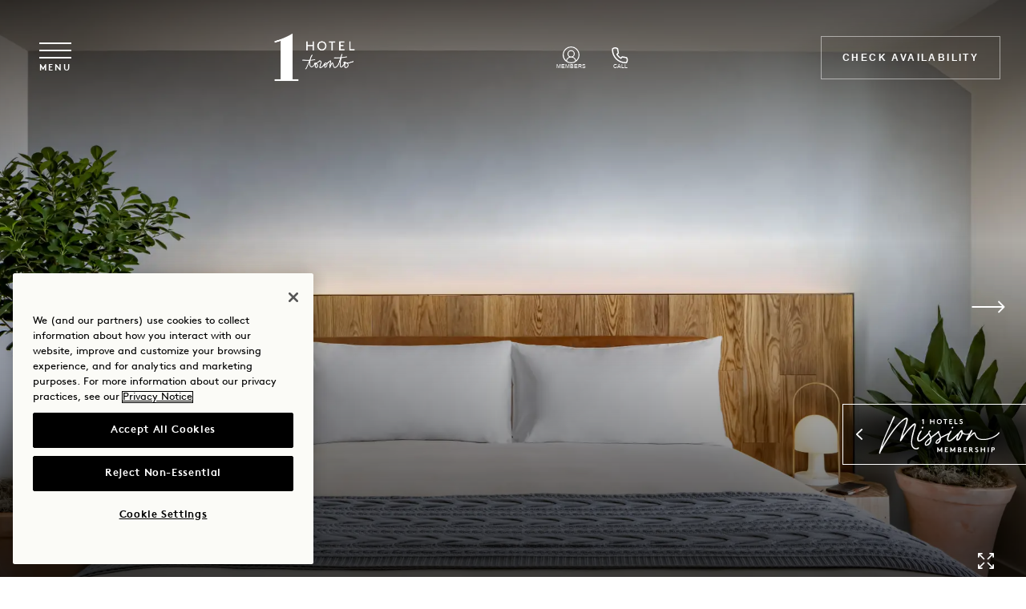

--- FILE ---
content_type: text/html; charset=UTF-8
request_url: https://www.1hotels.com/toronto/hotel-rooms/city-king-balcony
body_size: 27703
content:



<!DOCTYPE html>
<html lang="en" dir="ltr" prefix="og: https://ogp.me/ns#" class="hide-transition" data-brand="toronto">
  <head>
    <meta charset="utf-8" />
<meta name="description" content="Your light and airy guestroom features sliding barnwood doors dividing the bedroom and bathroom, as well as a beautiful balcony to take in the Toronto skyline." />
<link rel="canonical" href="https://www.1hotels.com/toronto/hotel-rooms/city-king-balcony" />
<meta property="og:site_name" content="1 Hotel" />
<meta property="og:type" content="webpage" />
<meta property="og:url" content="https://www.1hotels.com/toronto/hotel-rooms/city-king-balcony" />
<meta property="og:title" content="City King Balcony" />
<meta property="og:image" content="https://www.1hotels.com/sites/1hotels.com/files/styles/medium/public/brandfolder/jwmwqtvw9xswj9hg694msf8/1_Hotel_Guestrooms08V2h1281.png?itok=Iw7EBFrj" />
<meta property="og:image:url" content="https://www.1hotels.com/sites/1hotels.com/files/styles/medium/public/brandfolder/jwmwqtvw9xswj9hg694msf8/1_Hotel_Guestrooms08V2h1281.png?itok=Iw7EBFrj" />
<meta property="og:image:secure_url" content="https://www.1hotels.com/sites/1hotels.com/files/styles/medium/public/brandfolder/jwmwqtvw9xswj9hg694msf8/1_Hotel_Guestrooms08V2h1281.png?itok=Iw7EBFrj" />
<meta name="twitter:card" content="summary_large_image" />
<meta name="twitter:title" content="City King Balcony" />
<meta name="twitter:image" content="https://www.1hotels.com/sites/1hotels.com/files/styles/medium/public/brandfolder/jwmwqtvw9xswj9hg694msf8/1_Hotel_Guestrooms08V2h1281.png?itok=Iw7EBFrj" />
<meta name="Generator" content="Drupal 10 (https://www.drupal.org)" />
<meta name="MobileOptimized" content="width" />
<meta name="HandheldFriendly" content="true" />
<meta name="viewport" content="width=device-width, initial-scale=1.0" />
<script>var ct_check_js_val = 'b6223825de94a8225a682a9b5c5b5b52';var drupal_ac_antibot_cookie_value = '259f3413c12d27fd77a10c01de57abd46caa6836d943c4ca5493c3ba6c99c3c1';var ct_use_cookies = 0;var ct_use_alt_cookies = 0;var ct_capture_buffer = 0;</script>
<link rel="icon" href="/themes/custom/onehotels/favicon.ico" type="image/vnd.microsoft.icon" />
<link rel="alternate" hreflang="en" href="https://www.1hotels.com/toronto/hotel-rooms/city-king-balcony" />

    <title>City King Balcony - 1 Hotel Toronto</title>
    <link rel="stylesheet" media="all" href="/modules/contrib/webform/css/webform.element.flexbox.css?t9oisl" />
<link rel="stylesheet" media="all" href="/core/assets/vendor/jquery.ui/themes/base/core.css?t9oisl" />
<link rel="stylesheet" media="all" href="/core/assets/vendor/jquery.ui/themes/base/controlgroup.css?t9oisl" />
<link rel="stylesheet" media="all" href="/core/assets/vendor/jquery.ui/themes/base/checkboxradio.css?t9oisl" />
<link rel="stylesheet" media="all" href="/core/assets/vendor/jquery.ui/themes/base/resizable.css?t9oisl" />
<link rel="stylesheet" media="all" href="/core/assets/vendor/jquery.ui/themes/base/button.css?t9oisl" />
<link rel="stylesheet" media="all" href="/core/assets/vendor/jquery.ui/themes/base/dialog.css?t9oisl" />
<link rel="stylesheet" media="all" href="/modules/contrib/webform/css/webform.form.css?t9oisl" />
<link rel="stylesheet" media="all" href="/modules/contrib/webform/css/webform.element.details.toggle.css?t9oisl" />
<link rel="stylesheet" media="all" href="/modules/contrib/webform/css/webform.element.message.css?t9oisl" />
<link rel="stylesheet" media="all" href="/modules/contrib/webform/css/webform.composite.css?t9oisl" />
<link rel="stylesheet" media="all" href="/core/modules/views/css/views.module.css?t9oisl" />
<link rel="stylesheet" media="all" href="/core/modules/ckeditor5/css/ckeditor5.dialog.fix.css?t9oisl" />
<link rel="stylesheet" media="all" href="/modules/custom/starwood_app_download/css/starwood_app_download.css?t9oisl" />
<link rel="stylesheet" media="all" href="/core/assets/vendor/jquery.ui/themes/base/theme.css?t9oisl" />
<link rel="stylesheet" media="all" href="/modules/contrib/colorbox/styles/plain/colorbox_style.css?t9oisl" />
<link rel="stylesheet" media="all" href="/modules/contrib/extlink/extlink.css?t9oisl" />
<link rel="stylesheet" media="all" href="/modules/contrib/paragraphs/css/paragraphs.unpublished.css?t9oisl" />
<link rel="stylesheet" media="all" href="/modules/custom/sw_dialog/css/sw_dialog.css?t9oisl" />
<link rel="stylesheet" media="all" href="/flow-query-reservation-card/static/css/main.css?t9oisl" />
<link rel="stylesheet" media="all" href="/modules/custom/starwood_members/css/mission_our_impact.css?t9oisl" />
<link rel="stylesheet" media="all" href="/themes/custom/onehotels/assets/css/main.css?t9oisl" />
<link rel="stylesheet" media="all" href="/themes/custom/onehotels/assets/css/libraries/content/global.css?t9oisl" />
<link rel="stylesheet" media="all" href="/themes/custom/onehotels/assets/css/libraries/content/room.css?t9oisl" />
<link rel="stylesheet" media="all" href="https://cdn.jsdelivr.net/npm/swiper@9/swiper-bundle.min.css" />
<link rel="stylesheet" media="all" href="/themes/custom/onehotels/assets/css/libraries/slider/slider.css?t9oisl" />
<link rel="stylesheet" media="all" href="/themes/custom/onehotels/assets/css/libraries/content/offer.css?t9oisl" />
<link rel="stylesheet" media="all" href="/themes/custom/onehotels/assets/css/libraries/navigation/property/property.css?t9oisl" />
<link rel="stylesheet" media="all" href="/themes/custom/onehotels/assets/css/libraries/content/property.css?t9oisl" />
<link rel="stylesheet" media="all" href="/themes/custom/onehotels/assets/css/libraries/form/form.css?t9oisl" />
<link rel="stylesheet" media="all" href="/themes/custom/onehotels/assets/css/libraries/panel/panel.css?t9oisl" />
<link rel="stylesheet" media="all" href="/themes/custom/onehotels/assets/css/libraries/colorbox/colorbox.css?t9oisl" />
<link rel="stylesheet" media="all" href="/themes/custom/onehotels/assets/css/libraries/pager/pager.css?t9oisl" />
<link rel="stylesheet" media="all" href="/themes/custom/onehotels/assets/css/libraries/tabs/tabs.css?t9oisl" />
<link rel="stylesheet" media="all" href="/themes/custom/onehotels/assets/css/libraries/feature/feature.css?t9oisl" />
<link rel="stylesheet" media="all" href="/themes/custom/onehotels/assets/css/libraries/carousel/carousel.css?t9oisl" />
<link rel="stylesheet" media="all" href="/themes/custom/onehotels/assets/css/libraries/card/card.css?t9oisl" />
<link rel="stylesheet" media="all" href="/themes/custom/onehotels/assets/css/libraries/dropdown/dropdown.css?t9oisl" />
<link rel="stylesheet" media="all" href="/themes/custom/onehotels/assets/css/libraries/notification/notification.css?t9oisl" />
<link rel="stylesheet" media="all" href="/themes/custom/onehotels/assets/css/libraries/transitions/transitions.css?t9oisl" />
<link rel="stylesheet" media="all" href="/themes/custom/onehotels/assets/css/libraries/popup/popup.css?t9oisl" />
<link rel="stylesheet" media="all" href="/themes/custom/onehotels/assets/css/libraries/mission/member-promotion-tab.css?t9oisl" />

    <script type="application/json" data-drupal-selector="drupal-settings-json">{"path":{"baseUrl":"\/","pathPrefix":"","currentPath":"node\/535","currentPathIsAdmin":false,"isFront":false,"currentLanguage":"en"},"pluralDelimiter":"\u0003","suppressDeprecationErrors":true,"ajaxPageState":{"libraries":"[base64]","theme":"onehotels","theme_token":null},"ajaxTrustedUrl":{"form_action_p_pvdeGsVG5zNF_XLGPTvYSKCf43t8qZYSwcfZl2uzM":true,"\/toronto\/hotel-rooms\/city-king-balcony?ajax_form=1":true},"colorbox":{"opacity":"0.85","current":"{current} of {total}","previous":"\u00ab Prev","next":"Next \u00bb","close":"Close","maxWidth":"98%","maxHeight":"98%","fixed":true,"mobiledetect":false,"mobiledevicewidth":"360px"},"data":{"extlink":{"extTarget":true,"extTargetNoOverride":true,"extNofollow":false,"extNoreferrer":true,"extFollowNoOverride":false,"extClass":"0","extLabel":"(link is external)","extImgClass":false,"extSubdomains":true,"extExclude":"","extInclude":"","extCssExclude":"","extCssExplicit":"","extAlert":false,"extAlertText":"This link will take you to an external web site. We are not responsible for their content.","mailtoClass":"0","mailtoLabel":"(link sends email)","extUseFontAwesome":false,"extIconPlacement":"append","extFaLinkClasses":"fa fa-external-link","extFaMailtoClasses":"fa fa-envelope-o","whitelistedDomains":[]}},"ajax":{"edit-experience":{"callback":[{},"ajaxExperienceCallback"],"event":"change","wrapper":"booking-do-experience","disable-refocus":true,"url":"\/toronto\/hotel-rooms\/city-king-balcony?ajax_form=1","httpMethod":"POST","dialogType":"ajax","submit":{"_triggering_element_name":"experience"}},"edit-custom-hooks-experience-hotel-select":{"callback":[{},"ajaxExperienceCallback"],"event":"change","wrapper":"booking-do-experience","disable-refocus":false,"url":"\/toronto\/hotel-rooms\/city-king-balcony?ajax_form=1","httpMethod":"POST","dialogType":"ajax","submit":{"_triggering_element_name":"custom_hooks_experience_hotel_select"}},"edit-restaurant":{"callback":[{},"ajaxRestaurantCallback"],"event":"change","wrapper":"booking-taste-restaurant","disable-refocus":true,"url":"\/toronto\/hotel-rooms\/city-king-balcony?ajax_form=1","httpMethod":"POST","dialogType":"ajax","submit":{"_triggering_element_name":"restaurant"}},"edit-custom-hooks-restaurant-hotel-select":{"callback":[{},"ajaxRestaurantCallback"],"event":"change","wrapper":"booking-taste-restaurant","disable-refocus":true,"url":"\/toronto\/hotel-rooms\/city-king-balcony?ajax_form=1","httpMethod":"POST","dialogType":"ajax","submit":{"_triggering_element_name":"custom_hooks_restaurant_hotel_select"}}},"cmshreflang":{"weglot_languages":["en","ja","es","fr","pt","zh","ko","it","nl","da"]},"user":{"uid":0,"permissionsHash":"c22f578e99d46cb5fa4cb30e54a15a05166740ab138a46e35e8f03841f93bec0"}}</script>
<script src="/modules/contrib/jquery_once/lib/jquery_3.7.1_jquery.min.js?v=3.7.1"></script>
<script src="/core/assets/vendor/once/once.min.js?v=1.0.1"></script>
<script src="/core/misc/drupalSettingsLoader.js?v=10.2.6"></script>
<script src="/core/misc/drupal.js?v=10.2.6"></script>
<script src="/core/misc/drupal.init.js?v=10.2.6"></script>
<script src="/themes/custom/onehotels/assets/js/transitions.js?t9oisl"></script>
<script src="/modules/custom/weglot_hreflang_link/js/hreflang-header.js?t9oisl"></script>

    <!-- Google Tag Manager -->
    <script>(function(w,d,s,l,i){w[l]=w[l]||[];w[l].push({'gtm.start':
          new Date().getTime(),event:'gtm.js'});var f=d.getElementsByTagName(s)[0],
        j=d.createElement(s),dl=l!='dataLayer'?'&l='+l:'';j.async=true;j.src=
        'https://www.googletagmanager.com/gtm.js?id='+i+dl;f.parentNode.insertBefore(j,f);
      })(window,document,'script','dataLayer','GTM-W6KHZJH');</script>
    <!-- End Google Tag Manager -->
      <!-- Weglot -->
      <script type="text/javascript" src="https://cdn.weglot.com/weglot.min.js"></script>
      <script>
        Weglot.initialize({
          api_key: 'wg_4bb48ac7501c5dc073b18045ab50b21a7',
          hide_switcher: true
        });
      </script>
      <!-- End Weglot -->
              <link rel="alternate" hreflang="x-default" href="https://www.1hotels.com/toronto/hotel-rooms/city-king-balcony" />
        </head>
  <body class="main context-toronto is-property room both-units">
          
        <!-- Google Tag Manager (noscript) -->
    <noscript><iframe src="https://www.googletagmanager.com/ns.html?id=GTM-W6KHZJH"
                      height="0" width="0" style="display:none;visibility:hidden" title="Google Tag Manager Beacon"></iframe></noscript>
    <!-- End Google Tag Manager (noscript) -->
      <a href="#main-content" id="skip-main" class="visually-hidden focusable">
      Skip to main content
    </a>
          
      <div class="page-transition" style="background: #394034;  color: #fff;">
        <figure>
            <picture>
              <img fetchpriority="high" src="/sites/1hotels.com/files/styles/logo/public/brandfolder_logo/xrpc5sjhn63htxzvph7pwcx/1H-Toronto-Logo-Horizontal-RGB-Foresth1250.png?itok=5dGPRHHs" alt="1 Hotel Toronto Logo" />

  </picture>

        </figure>
      </div>
        
      <div class="dialog-off-canvas-main-canvas" data-off-canvas-main-canvas>
    <div class="layout-container">

  



  <script>
  // Remove the existing localStorage item
  localStorage.removeItem('flowQueryConfig');
  // Configuration for widget functionality
  var flowQueryConfig = {"accessibleOnly":false,"chainCode":"16024","hotelCode":"31116","displayPropertyField":true,"enableRateGroupCode":true,"promoCode":null,"submitButtonContent":"","supportedProperties":[{"hotelCode":"66266","name":"Brooklyn Bridge","provider":1,"theme":"","maximumAdults":6,"maximumChildren":6,"combinedGuestTotal":10,"timezone":"America\/New_York"},{"hotelCode":"7918","name":"Cabo","provider":1,"theme":"","maximumAdults":10,"maximumChildren":6,"combinedGuestTotal":10,"timezone":"America\/Tijuana"},{"hotelCode":"41069","name":"Copenhagen","provider":1,"theme":"","maximumAdults":5,"maximumChildren":3,"combinedGuestTotal":5,"currency":"DKK","timezone":"Europe\/Copenhagen"},{"hotelCode":"60735","name":"Central Park","provider":1,"theme":"","maximumAdults":6,"maximumChildren":6,"combinedGuestTotal":10,"timezone":"America\/New_York"},{"hotelCode":"5826","name":"Hanalei Bay","provider":1,"theme":"","maximumAdults":4,"maximumChildren":6,"combinedGuestTotal":10,"timezone":"Pacific\/Honolulu"},{"hotelCode":"40333","name":"Mayfair","provider":1,"theme":"","maximumAdults":4,"maximumChildren":6,"combinedGuestTotal":10,"timezone":"Europe\/London"},{"hotelCode":"47157","name":"Melbourne","provider":1,"theme":"","maximumAdults":8,"maximumChildren":7,"combinedGuestTotal":8,"timezone":"Australia\/Melbourne"},{"hotelCode":"35903","name":"Nashville","provider":1,"theme":"","maximumAdults":4,"maximumChildren":6,"combinedGuestTotal":10,"timezone":"America\/Winnipeg"},{"hotelCode":"36017","name":"San Francisco","provider":1,"theme":"","maximumAdults":6,"maximumChildren":5,"combinedGuestTotal":6,"timezone":"America\/Los_Angeles"},{"hotelCode":"47314","name":"Seattle","theme":"","provider":1,"maximumAdults":4,"maximumChildren":3,"combinedGuestTotal":4,"timezone":"America\/Los_Angeles"},{"hotelCode":"60507","name":"South Beach","provider":1,"theme":"","maximumAdults":6,"maximumChildren":6,"combinedGuestTotal":10,"timezone":"America\/New_York"},{"hotelCode":"31116","name":"Toronto","provider":1,"theme":"","maximumAdults":6,"maximumChildren":6,"combinedGuestTotal":10,"timezone":"America\/Toronto"},{"hotelCode":"77961","name":"West Hollywood","provider":1,"theme":"","maximumAdults":6,"maximumChildren":6,"combinedGuestTotal":10,"timezone":"America\/Los_Angeles"},{"hotelCode":96185,"name":"Tokyo","provider":"1","maximumAdults":"3","maximumChildren":"2","combinedGuestTotal":"4","currency":"JPY","propertyOpenDate":"2026-03-01","timezone":"Asia\/Tokyo"}],"language":"en","currency":"USD","roomTypeCode":"CTYKB","ratePlanCode":null,"arrivalDate":"","departureDate":"","maximumRooms":7,"maximumAdults":6,"maximumChildren":6,"enableCats":true,"enableDogs":true,"enableMultiRoom":true,"enablePromoCode":true}
    // Initial session storage declarations
    localStorage.setItem('flowQueryConfig', JSON.stringify(flowQueryConfig));
</script>



<header class="header property" title='Main navigation header'>
      
    
    
    <div class="notifications">
      <div class="swiper" data-slides="1" data-slides-center="true" data-slides-spacing="0" data-type="none">
        <div class="swiper-wrapper">
            
  <div class="notification card">
          <span>  Embrace winter in Toronto with up to 40% off, plus a $30 credit and $10 donation to the Nature Conservancy of Canada. Explore our Winter Solstice Offer.
</span>   <a href="/toronto/offers/winter-solstice">Explore our Winter Solstice Offer</a>

      </div>

  
  <div class="notification card">
          <span>  We&#039;re honoured to be considered for Travel + Leisure World’s Best Awards 2026.
</span>   <a href="https://wba.m-rr.com/home">CAST YOUR VOTE</a>

      </div>

  
  <div class="notification card">
          <span>  Toronto&#039;s first and only eco-luxury hotel.
</span>   <a href="/toronto/sustainability">Discover our Sustainability Story</a>

      </div>

  
  <div class="notification card">
          <span>  Our sustainable sanctuary received One MICHELIN Key from the MICHELIN Guide, acknowledging our team&#039;s dedication to providing unparalleled service for our guests. 
</span>   <a href="https://guide.michelin.com/ca/en/article/travel/all-the-key-hotels-canada-michelin-guide" aria-label="Learn More about our One MICHELIN Key from the MICHELIN Guide">View Our Michelin Key</a>

      </div>

  
  <div class="notification card">
          <span>  From thoughtful perks to meaningful donations, discover a membership program where giving back is second nature.
</span>   <a href="/mission">Join Mission Members</a>

      </div>


        </div>
        <div class="notifications-pagination"></div>
      </div>
    </div>
    <div class="navigation">
              
      
      <div class="branding">
        <div class="property-select">
          <a class="property-link" aria-label="Visit the Toronto homepage" href="/toronto">
                          <div class="desktop">
                  <picture>
              <img fetchpriority="high" src="/sites/1hotels.com/files/styles/logo/public/brandfolder_logo/xrpc5sjhn63htxzvph7pwcx/1H-Toronto-Logo-Horizontal-RGB-Foresth1250.png?itok=MgrTn5TQ" alt="1 Hotel Toronto Logo" />

  </picture>

              </div>
              <div class="mobile">
                  <picture>
              <img fetchpriority="high" src="/sites/1hotels.com/files/styles/logo/public/brandfolder_logo/xrpc5sjhn63htxzvph7pwcx/1H-Toronto-Logo-Horizontal-RGB-Foresth1250.png?itok=MgrTn5TQ" alt="1 Hotel Toronto Logo" />

  </picture>

              </div>
                      </a>
          <div class="dropdown">
            <button class="toggle dropdown-trigger" role="button" tabindex="0" aria-label="Select a different property">
              <p class="property-name">Toronto</p>
              <span class="dropdown-icon"></span>
            </button>
            <div class="properties">
              <div class="close">
                <span>Property Select</span>
              </div>
                  <div class="container-full">
    <div class="">
        <div class="pane">
    <div class="content">
    <div class="wrapper">
      <a href="/brooklyn-bridge" hreflang="en">Brooklyn Bridge</a><a href="/cabo" hreflang="en">Cabo</a><a href="/central-park" hreflang="en">Central Park</a><a href="/copenhagen" hreflang="en">Copenhagen</a><a href="/hanalei-bay" hreflang="en">Hanalei Bay</a><a href="/mayfair" hreflang="en">Mayfair</a><a href="/melbourne" hreflang="en">Melbourne</a><a href="/nashville" hreflang="en">Nashville</a><a href="/san-francisco" hreflang="en">San Francisco</a><a href="/seattle" hreflang="en">Seattle</a><a href="/south-beach" hreflang="en">South Beach</a><a href="/tokyo" hreflang="en">Tokyo</a><a href="/toronto" hreflang="en">Toronto</a><a href="/west-hollywood" hreflang="en">West Hollywood</a><a href="/sprouting-soon" hreflang="en">Sprouting Soon</a>    </div>
  </div>
</div>
      </div>
        
    
  </div>


            </div>
          </div>
        </div>
      </div>
      <button class="nav-toggle" type="button" aria-expanded="false" aria-label="Toggle navigation menu">
        <span class="menu-icon">
          <span class="bar"></span>
          <span class="bar"></span>
          <span class="bar"></span>
        </span>
        <span class="menu-label">Menu</span>
      </button>
      <nav>
        <ul>
            

  


  <li class="nav-menu-link dropdown">
          <a href="/toronto/sleep" class="toggle" >
        Sleep      </a>
              <div>
          <div class="mega-menu">
            <div>
              <div class="mobile close">
                <span>Sleep</span>
              </div>
              <ul class="columns five">
                                                                                                                                                                                                                                                                                                                                                                                                                                                                                                                                                                                    
  <li class="nav-menu-link">
          <a href="/toronto/sleep" >
                  <figure>
  
            <picture>
                  <source srcset="/sites/1hotels.com/files/styles/card/public/brandfolder/fh6fr9j6s26krg33vqx9t/1_Hotel_Guestrooms01V2w1619.webp?h=9855f42d&amp;itok=oRoS-8xW 1x" type="image/webp" width="800" height="600"/>
              <source srcset="/sites/1hotels.com/files/styles/card/public/brandfolder/fh6fr9j6s26krg33vqx9t/1_Hotel_Guestrooms01V2w1619.avif?h=9855f42d&amp;itok=oRoS-8xW 1x" type="image/avif" width="800" height="600"/>
              <source srcset="/sites/1hotels.com/files/styles/card/public/brandfolder/fh6fr9j6s26krg33vqx9t/1_Hotel_Guestrooms01V2w1619.jpg?h=9855f42d&amp;itok=oRoS-8xW 1x" type="image/jpeg" width="800" height="600"/>
                    <img loading="lazy" srcset="/sites/1hotels.com/files/styles/card/public/brandfolder/fh6fr9j6s26krg33vqx9t/1_Hotel_Guestrooms01V2w1619.jpg?h=9855f42d&amp;itok=oRoS-8xW 1x" width="800" height="600" src="/sites/1hotels.com/files/styles/card/public/brandfolder/fh6fr9j6s26krg33vqx9t/1_Hotel_Guestrooms01V2w1619.jpg?h=9855f42d&amp;itok=oRoS-8xW" alt="A large white sectional sits adjacent to a king size bed" />

  </picture>



      </figure>


                <div class="title" role="heading" aria-level="2">
          See All Rooms &amp; Suites        </div>
              </a>
      </li>

                                                                        
  <li class="nav-menu-link">
          <a href="/toronto/hotel-rooms?type%5B0%5D=57" >
                  <figure>
  
            <picture>
                  <source srcset="/sites/1hotels.com/files/styles/card/public/brandfolder/q5s4sjk2ms6nj3rcsntsr/1_Hotel_June_2021_08w1619.webp?h=a49d782d&amp;itok=49Ph72Go 1x" type="image/webp" width="800" height="600"/>
              <source srcset="/sites/1hotels.com/files/styles/card/public/brandfolder/q5s4sjk2ms6nj3rcsntsr/1_Hotel_June_2021_08w1619.avif?h=a49d782d&amp;itok=49Ph72Go 1x" type="image/avif" width="800" height="600"/>
              <source srcset="/sites/1hotels.com/files/styles/card/public/brandfolder/q5s4sjk2ms6nj3rcsntsr/1_Hotel_June_2021_08w1619.jpg?h=a49d782d&amp;itok=49Ph72Go 1x" type="image/jpeg" width="800" height="600"/>
                    <img loading="lazy" srcset="/sites/1hotels.com/files/styles/card/public/brandfolder/q5s4sjk2ms6nj3rcsntsr/1_Hotel_June_2021_08w1619.jpg?h=a49d782d&amp;itok=49Ph72Go 1x" width="800" height="600" src="/sites/1hotels.com/files/styles/card/public/brandfolder/q5s4sjk2ms6nj3rcsntsr/1_Hotel_June_2021_08w1619.jpg?h=a49d782d&amp;itok=49Ph72Go" alt="A king size bed centered in the middle of the room positioned in front of the television with views of the city beyond" />

  </picture>



      </figure>


                <div class="title" role="heading" aria-level="2">
          Rooms        </div>
              </a>
      </li>

                                                                        
  <li class="nav-menu-link">
          <a href="/toronto/hotel-rooms?type%5B0%5D=60" >
                  <figure>
  
            <picture>
                  <source srcset="/sites/1hotels.com/files/styles/card/public/brandfolder/gq7vp4wrvcr6m4bbt3sk7x6/1_Hotel_June_2021_02w1619.webp?h=a49d782d&amp;itok=mYif-D85 1x" type="image/webp" width="800" height="600"/>
              <source srcset="/sites/1hotels.com/files/styles/card/public/brandfolder/gq7vp4wrvcr6m4bbt3sk7x6/1_Hotel_June_2021_02w1619.avif?h=a49d782d&amp;itok=mYif-D85 1x" type="image/avif" width="800" height="600"/>
              <source srcset="/sites/1hotels.com/files/styles/card/public/brandfolder/gq7vp4wrvcr6m4bbt3sk7x6/1_Hotel_June_2021_02w1619.jpg?h=a49d782d&amp;itok=mYif-D85 1x" type="image/jpeg" width="800" height="600"/>
                    <img loading="lazy" srcset="/sites/1hotels.com/files/styles/card/public/brandfolder/gq7vp4wrvcr6m4bbt3sk7x6/1_Hotel_June_2021_02w1619.jpg?h=a49d782d&amp;itok=mYif-D85 1x" width="800" height="600" src="/sites/1hotels.com/files/styles/card/public/brandfolder/gq7vp4wrvcr6m4bbt3sk7x6/1_Hotel_June_2021_02w1619.jpg?h=a49d782d&amp;itok=mYif-D85" alt="Open concept dining and living room " />

  </picture>



      </figure>


                <div class="title" role="heading" aria-level="2">
          Suites        </div>
              </a>
      </li>

                                                                        
  <li class="nav-menu-link">
          <a href="/toronto/retreat-collection" >
                  <figure>
  
            <picture>
                  <source srcset="/sites/1hotels.com/files/styles/card/public/brandfolder/jz58mhmk6xkhxrkxnmtcfknn/1_Hotel_June_2021_04w1619.webp?h=a49d782d&amp;itok=sMymaTzR 1x" type="image/webp" width="800" height="600"/>
              <source srcset="/sites/1hotels.com/files/styles/card/public/brandfolder/jz58mhmk6xkhxrkxnmtcfknn/1_Hotel_June_2021_04w1619.avif?h=a49d782d&amp;itok=sMymaTzR 1x" type="image/avif" width="800" height="600"/>
              <source srcset="/sites/1hotels.com/files/styles/card/public/brandfolder/jz58mhmk6xkhxrkxnmtcfknn/1_Hotel_June_2021_04w1619.jpg?h=a49d782d&amp;itok=sMymaTzR 1x" type="image/jpeg" width="800" height="600"/>
                    <img loading="lazy" srcset="/sites/1hotels.com/files/styles/card/public/brandfolder/jz58mhmk6xkhxrkxnmtcfknn/1_Hotel_June_2021_04w1619.jpg?h=a49d782d&amp;itok=sMymaTzR 1x" width="800" height="600" src="/sites/1hotels.com/files/styles/card/public/brandfolder/jz58mhmk6xkhxrkxnmtcfknn/1_Hotel_June_2021_04w1619.jpg?h=a49d782d&amp;itok=sMymaTzR" alt="A living room area with a large white sectional sits in front of a large wooden dining room table.  " />

  </picture>



      </figure>


                <div class="title" role="heading" aria-level="2">
          The Retreat Collection        </div>
              </a>
      </li>

                                                                        
  <li class="nav-menu-link">
          <a href="/toronto/hotel-rooms?type%5B0%5D=63" >
                  <figure>
  
            <picture>
                  <source srcset="/sites/1hotels.com/files/styles/card/public/brandfolder/353699tmrm7js7kqfrmf3v3/1_Hotel_Guestrooms14V2w1619.webp?h=a49d782d&amp;itok=f0G1R7HX 1x" type="image/webp" width="800" height="600"/>
              <source srcset="/sites/1hotels.com/files/styles/card/public/brandfolder/353699tmrm7js7kqfrmf3v3/1_Hotel_Guestrooms14V2w1619.avif?h=a49d782d&amp;itok=f0G1R7HX 1x" type="image/avif" width="800" height="600"/>
              <source srcset="/sites/1hotels.com/files/styles/card/public/brandfolder/353699tmrm7js7kqfrmf3v3/1_Hotel_Guestrooms14V2w1619.jpg?h=a49d782d&amp;itok=f0G1R7HX 1x" type="image/jpeg" width="800" height="600"/>
                    <img loading="lazy" srcset="/sites/1hotels.com/files/styles/card/public/brandfolder/353699tmrm7js7kqfrmf3v3/1_Hotel_Guestrooms14V2w1619.jpg?h=a49d782d&amp;itok=f0G1R7HX 1x" width="800" height="600" src="/sites/1hotels.com/files/styles/card/public/brandfolder/353699tmrm7js7kqfrmf3v3/1_Hotel_Guestrooms14V2w1619.jpg?h=a49d782d&amp;itok=f0G1R7HX" alt="A guestroom with large sectional, king size bed, and television" />

  </picture>



      </figure>


                <div class="title" role="heading" aria-level="2">
          Connecting &amp; Neighboring        </div>
              </a>
      </li>

                                                                        
  <li class="nav-menu-link">
          <a href="/toronto/offers" >
                  <figure>
  
            <picture>
                  <source srcset="/sites/1hotels.com/files/styles/card/public/brandfolder/k9xvfjn5vvk7mbbs6rt7kn/1_Hotel_shoot_July_2021_06w1619.webp?h=a49d782d&amp;itok=06OfMU3l 1x" type="image/webp" width="800" height="600"/>
              <source srcset="/sites/1hotels.com/files/styles/card/public/brandfolder/k9xvfjn5vvk7mbbs6rt7kn/1_Hotel_shoot_July_2021_06w1619.avif?h=a49d782d&amp;itok=06OfMU3l 1x" type="image/avif" width="800" height="600"/>
              <source srcset="/sites/1hotels.com/files/styles/card/public/brandfolder/k9xvfjn5vvk7mbbs6rt7kn/1_Hotel_shoot_July_2021_06w1619.jpg?h=a49d782d&amp;itok=06OfMU3l 1x" type="image/jpeg" width="800" height="600"/>
                    <img loading="lazy" srcset="/sites/1hotels.com/files/styles/card/public/brandfolder/k9xvfjn5vvk7mbbs6rt7kn/1_Hotel_shoot_July_2021_06w1619.jpg?h=a49d782d&amp;itok=06OfMU3l 1x" width="800" height="600" src="/sites/1hotels.com/files/styles/card/public/brandfolder/k9xvfjn5vvk7mbbs6rt7kn/1_Hotel_shoot_July_2021_06w1619.jpg?h=a49d782d&amp;itok=06OfMU3l" alt="A room with two queen size beds and a television" />

  </picture>



      </figure>


                <div class="title" role="heading" aria-level="2">
          Offers &amp; Experiences        </div>
              </a>
      </li>

                                                                                                                    </ul>
            </div>
          </div>
        </div>
            </li>

  

  


  <li class="nav-menu-link dropdown">
          <a href="/toronto/taste" class="toggle" >
        Taste      </a>
              <div>
          <div class="mega-menu">
            <div>
              <div class="mobile close">
                <span>Taste</span>
              </div>
              <ul class="columns five">
                                                                                                                                                                                                                                                                                                                                                                                                                                                                                                                                                                                    
  <li class="nav-menu-link">
          <a href="/toronto/taste" >
                  <figure>
  
            <picture>
                  <source srcset="/sites/1hotels.com/files/styles/card/public/brandfolder/p58zv7pmjbvr7x43bzhpwvpk/Chili_Crab_Roll_HarrietsTO_HectorVasquez_7h1282.webp?h=06f6671c&amp;itok=XNv4vQr1 1x" type="image/webp" width="800" height="600"/>
              <source srcset="/sites/1hotels.com/files/styles/card/public/brandfolder/p58zv7pmjbvr7x43bzhpwvpk/Chili_Crab_Roll_HarrietsTO_HectorVasquez_7h1282.avif?h=06f6671c&amp;itok=XNv4vQr1 1x" type="image/avif" width="800" height="600"/>
              <source srcset="/sites/1hotels.com/files/styles/card/public/brandfolder/p58zv7pmjbvr7x43bzhpwvpk/Chili_Crab_Roll_HarrietsTO_HectorVasquez_7h1282.jpg?h=06f6671c&amp;itok=XNv4vQr1 1x" type="image/jpeg" width="800" height="600"/>
                    <img loading="lazy" srcset="/sites/1hotels.com/files/styles/card/public/brandfolder/p58zv7pmjbvr7x43bzhpwvpk/Chili_Crab_Roll_HarrietsTO_HectorVasquez_7h1282.jpg?h=06f6671c&amp;itok=XNv4vQr1 1x" width="800" height="600" src="/sites/1hotels.com/files/styles/card/public/brandfolder/p58zv7pmjbvr7x43bzhpwvpk/Chili_Crab_Roll_HarrietsTO_HectorVasquez_7h1282.jpg?h=06f6671c&amp;itok=XNv4vQr1" alt="Sushi" />

  </picture>



      </figure>


                <div class="title" role="heading" aria-level="2">
          See All Dining Options        </div>
              </a>
      </li>

                                                                        
  <li class="nav-menu-link">
          <a href="/toronto/taste/1-kitchen" >
                  <figure>
  
            <picture>
                  <source srcset="/sites/1hotels.com/files/styles/card/public/brandfolder/p9r8gq3m9v2kmc5r3tbrqrxr/1_Hotel_June_2021_16w1619.webp?h=a49d782d&amp;itok=nMFcpREZ 1x" type="image/webp" width="800" height="600"/>
              <source srcset="/sites/1hotels.com/files/styles/card/public/brandfolder/p9r8gq3m9v2kmc5r3tbrqrxr/1_Hotel_June_2021_16w1619.avif?h=a49d782d&amp;itok=nMFcpREZ 1x" type="image/avif" width="800" height="600"/>
              <source srcset="/sites/1hotels.com/files/styles/card/public/brandfolder/p9r8gq3m9v2kmc5r3tbrqrxr/1_Hotel_June_2021_16w1619.jpg?h=a49d782d&amp;itok=nMFcpREZ 1x" type="image/jpeg" width="800" height="600"/>
                    <img loading="lazy" srcset="/sites/1hotels.com/files/styles/card/public/brandfolder/p9r8gq3m9v2kmc5r3tbrqrxr/1_Hotel_June_2021_16w1619.jpg?h=a49d782d&amp;itok=nMFcpREZ 1x" width="800" height="600" src="/sites/1hotels.com/files/styles/card/public/brandfolder/p9r8gq3m9v2kmc5r3tbrqrxr/1_Hotel_June_2021_16w1619.jpg?h=a49d782d&amp;itok=nMFcpREZ" alt="Restaurant with a mix of booth style and chair seating, accented by greenery hanging from the ceiling." />

  </picture>



      </figure>


                <div class="title" role="heading" aria-level="2">
          1 Kitchen Restaurant        </div>
              </a>
      </li>

                                                                        
  <li class="nav-menu-link">
          <a href="/toronto/taste/flora-lounge" >
                  <figure>
  
            <picture>
                  <source srcset="/sites/1hotels.com/files/styles/card/public/brandfolder/tqqnsg5hgwm76kjc7jhp47v/1_Hotel_Lobby02V3h1299.webp?h=2192c703&amp;itok=ldsZ6n9B 1x" type="image/webp" width="800" height="600"/>
              <source srcset="/sites/1hotels.com/files/styles/card/public/brandfolder/tqqnsg5hgwm76kjc7jhp47v/1_Hotel_Lobby02V3h1299.avif?h=2192c703&amp;itok=ldsZ6n9B 1x" type="image/avif" width="800" height="600"/>
              <source srcset="/sites/1hotels.com/files/styles/card/public/brandfolder/tqqnsg5hgwm76kjc7jhp47v/1_Hotel_Lobby02V3h1299.jpg?h=2192c703&amp;itok=ldsZ6n9B 1x" type="image/jpeg" width="800" height="600"/>
                    <img loading="lazy" srcset="/sites/1hotels.com/files/styles/card/public/brandfolder/tqqnsg5hgwm76kjc7jhp47v/1_Hotel_Lobby02V3h1299.jpg?h=2192c703&amp;itok=ldsZ6n9B 1x" width="800" height="600" src="/sites/1hotels.com/files/styles/card/public/brandfolder/tqqnsg5hgwm76kjc7jhp47v/1_Hotel_Lobby02V3h1299.jpg?h=2192c703&amp;itok=ldsZ6n9B" alt="Hotel lobby " />

  </picture>



      </figure>


                <div class="title" role="heading" aria-level="2">
          Flora Lounge        </div>
              </a>
      </li>

                                                                        
  <li class="nav-menu-link">
          <a href="/toronto/taste/casa-madera" >
                  <figure>
  
            <picture>
                  <source srcset="/sites/1hotels.com/files/styles/card/public/brandfolder/29p4rstq9k9j5vbfjhrr48/Casa_Madera_Daytime_Interior_3w1571.webp?h=d191d009&amp;itok=oToPNMay 1x" type="image/webp" width="800" height="600"/>
              <source srcset="/sites/1hotels.com/files/styles/card/public/brandfolder/29p4rstq9k9j5vbfjhrr48/Casa_Madera_Daytime_Interior_3w1571.avif?h=d191d009&amp;itok=oToPNMay 1x" type="image/avif" width="800" height="600"/>
              <source srcset="/sites/1hotels.com/files/styles/card/public/brandfolder/29p4rstq9k9j5vbfjhrr48/Casa_Madera_Daytime_Interior_3w1571.jpg?h=d191d009&amp;itok=oToPNMay 1x" type="image/jpeg" width="800" height="600"/>
                    <img loading="lazy" srcset="/sites/1hotels.com/files/styles/card/public/brandfolder/29p4rstq9k9j5vbfjhrr48/Casa_Madera_Daytime_Interior_3w1571.jpg?h=d191d009&amp;itok=oToPNMay 1x" width="800" height="600" src="/sites/1hotels.com/files/styles/card/public/brandfolder/29p4rstq9k9j5vbfjhrr48/Casa_Madera_Daytime_Interior_3w1571.jpg?h=d191d009&amp;itok=oToPNMay" alt="Dark wood themed area at Casa Madera" />

  </picture>



      </figure>


                <div class="title" role="heading" aria-level="2">
          Casa Madera Restaurant        </div>
              </a>
      </li>

                                                                        
  <li class="nav-menu-link">
          <a href="/toronto/taste/harriets-rooftop" >
                  <figure>
  
            <picture>
                  <source srcset="/sites/1hotels.com/files/styles/card/public/brandfolder/cqcvwmj72t3fq43cvp83bhf/1_Hotel_F_B06h1281.webp?h=a49d782d&amp;itok=3aGLnPkV 1x" type="image/webp" width="800" height="600"/>
              <source srcset="/sites/1hotels.com/files/styles/card/public/brandfolder/cqcvwmj72t3fq43cvp83bhf/1_Hotel_F_B06h1281.avif?h=a49d782d&amp;itok=3aGLnPkV 1x" type="image/avif" width="800" height="600"/>
              <source srcset="/sites/1hotels.com/files/styles/card/public/brandfolder/cqcvwmj72t3fq43cvp83bhf/1_Hotel_F_B06h1281.jpg?h=a49d782d&amp;itok=3aGLnPkV 1x" type="image/jpeg" width="800" height="600"/>
                    <img loading="lazy" srcset="/sites/1hotels.com/files/styles/card/public/brandfolder/cqcvwmj72t3fq43cvp83bhf/1_Hotel_F_B06h1281.jpg?h=a49d782d&amp;itok=3aGLnPkV 1x" width="800" height="600" src="/sites/1hotels.com/files/styles/card/public/brandfolder/cqcvwmj72t3fq43cvp83bhf/1_Hotel_F_B06h1281.jpg?h=a49d782d&amp;itok=3aGLnPkV" alt="Harriets Rooftop Lounge " />

  </picture>



      </figure>


                <div class="title" role="heading" aria-level="2">
          Harriet&#039;s Rooftop Restaurant        </div>
              </a>
      </li>

                                                                                                                    </ul>
            </div>
          </div>
        </div>
            </li>

  

  


  <li class="nav-menu-link dropdown">
          <a href="/toronto/do" class="toggle" >
        Do      </a>
              <div>
          <div class="mega-menu">
            <div>
              <div class="mobile close">
                <span>Do</span>
              </div>
              <ul class="columns five">
                                                                                                                                                                                                                                                                                                                                                                                                                                                                                                                                                                                    
  <li class="nav-menu-link">
          <a href="/toronto/do" >
                  <figure>
  
            <picture>
                  <source srcset="/sites/1hotels.com/files/styles/card/public/brandfolder/qnq9rg335f7xqj78ttfhvbg3/1_Hotel_Oct_2021_03V2w1620.webp?h=4362216e&amp;itok=USrnStvr 1x" type="image/webp" width="800" height="600"/>
              <source srcset="/sites/1hotels.com/files/styles/card/public/brandfolder/qnq9rg335f7xqj78ttfhvbg3/1_Hotel_Oct_2021_03V2w1620.avif?h=4362216e&amp;itok=USrnStvr 1x" type="image/avif" width="800" height="600"/>
              <source srcset="/sites/1hotels.com/files/styles/card/public/brandfolder/qnq9rg335f7xqj78ttfhvbg3/1_Hotel_Oct_2021_03V2w1620.jpg?h=4362216e&amp;itok=USrnStvr 1x" type="image/jpeg" width="800" height="600"/>
                    <img loading="lazy" srcset="/sites/1hotels.com/files/styles/card/public/brandfolder/qnq9rg335f7xqj78ttfhvbg3/1_Hotel_Oct_2021_03V2w1620.jpg?h=4362216e&amp;itok=USrnStvr 1x" width="800" height="600" src="/sites/1hotels.com/files/styles/card/public/brandfolder/qnq9rg335f7xqj78ttfhvbg3/1_Hotel_Oct_2021_03V2w1620.jpg?h=4362216e&amp;itok=USrnStvr" alt="Rooftop pool with the Toronto skyline in the background " />

  </picture>



      </figure>


                <div class="title" role="heading" aria-level="2">
          See All Things To Do        </div>
              </a>
      </li>

                                                                        
  <li class="nav-menu-link">
          <a href="/toronto/do/events" >
                  <figure>
  
            <picture>
                  <source srcset="/sites/1hotels.com/files/styles/card/public/brandfolder/qrm6ftrhp83tmx7kntq96r24/toronto_policiesh1440.webp?h=2f83cd36&amp;itok=XZscM49R 1x" type="image/webp" width="800" height="600"/>
              <source srcset="/sites/1hotels.com/files/styles/card/public/brandfolder/qrm6ftrhp83tmx7kntq96r24/toronto_policiesh1440.avif?h=2f83cd36&amp;itok=XZscM49R 1x" type="image/avif" width="800" height="600"/>
              <source srcset="/sites/1hotels.com/files/styles/card/public/brandfolder/qrm6ftrhp83tmx7kntq96r24/toronto_policiesh1440.jpg?h=2f83cd36&amp;itok=XZscM49R 1x" type="image/jpeg" width="800" height="600"/>
                    <img loading="lazy" srcset="/sites/1hotels.com/files/styles/card/public/brandfolder/qrm6ftrhp83tmx7kntq96r24/toronto_policiesh1440.jpg?h=2f83cd36&amp;itok=XZscM49R 1x" width="800" height="600" src="/sites/1hotels.com/files/styles/card/public/brandfolder/qrm6ftrhp83tmx7kntq96r24/toronto_policiesh1440.jpg?h=2f83cd36&amp;itok=XZscM49R" alt="A grassy park in Toronto" />

  </picture>



      </figure>


                <div class="title" role="heading" aria-level="2">
          Happenings        </div>
              </a>
      </li>

                                                                        
  <li class="nav-menu-link">
          <a href="/toronto/do/pool-deck" >
                  <figure>
  
            <picture>
                  <source srcset="/sites/1hotels.com/files/styles/card/public/brandfolder/5p6vfmhgrvc9rwbzmx2gtjjb/_DSC8575w864.webp?h=99e9d09d&amp;itok=DoWw3frM 1x" type="image/webp" width="800" height="600"/>
              <source srcset="/sites/1hotels.com/files/styles/card/public/brandfolder/5p6vfmhgrvc9rwbzmx2gtjjb/_DSC8575w864.avif?h=99e9d09d&amp;itok=DoWw3frM 1x" type="image/avif" width="800" height="600"/>
              <source srcset="/sites/1hotels.com/files/styles/card/public/brandfolder/5p6vfmhgrvc9rwbzmx2gtjjb/_DSC8575w864.jpg?h=99e9d09d&amp;itok=DoWw3frM 1x" type="image/jpeg" width="800" height="600"/>
                    <img loading="lazy" srcset="/sites/1hotels.com/files/styles/card/public/brandfolder/5p6vfmhgrvc9rwbzmx2gtjjb/_DSC8575w864.jpg?h=99e9d09d&amp;itok=DoWw3frM 1x" width="800" height="600" src="/sites/1hotels.com/files/styles/card/public/brandfolder/5p6vfmhgrvc9rwbzmx2gtjjb/_DSC8575w864.jpg?h=99e9d09d&amp;itok=DoWw3frM" alt="Rooftop Pool" />

  </picture>



      </figure>


                <div class="title" role="heading" aria-level="2">
          The Pool Deck        </div>
              </a>
      </li>

                                                                        
  <li class="nav-menu-link">
          <a href="/toronto/do/neighborhood-guide" >
                  <figure>
  
            <picture>
                  <source srcset="/sites/1hotels.com/files/styles/card/public/brandfolder/jwvn7c97wc4tn72z5cjcpz8/1_Hotel_June_2021_15V3_002w1620.webp?h=4362216e&amp;itok=IoFxMGUx 1x" type="image/webp" width="800" height="600"/>
              <source srcset="/sites/1hotels.com/files/styles/card/public/brandfolder/jwvn7c97wc4tn72z5cjcpz8/1_Hotel_June_2021_15V3_002w1620.avif?h=4362216e&amp;itok=IoFxMGUx 1x" type="image/avif" width="800" height="600"/>
              <source srcset="/sites/1hotels.com/files/styles/card/public/brandfolder/jwvn7c97wc4tn72z5cjcpz8/1_Hotel_June_2021_15V3_002w1620.jpg?h=4362216e&amp;itok=IoFxMGUx 1x" type="image/jpeg" width="800" height="600"/>
                    <img loading="lazy" srcset="/sites/1hotels.com/files/styles/card/public/brandfolder/jwvn7c97wc4tn72z5cjcpz8/1_Hotel_June_2021_15V3_002w1620.jpg?h=4362216e&amp;itok=IoFxMGUx 1x" width="800" height="600" src="/sites/1hotels.com/files/styles/card/public/brandfolder/jwvn7c97wc4tn72z5cjcpz8/1_Hotel_June_2021_15V3_002w1620.jpg?h=4362216e&amp;itok=IoFxMGUx" alt="Store front of 1 Kitchen at 1 Hotel Toronto" />

  </picture>



      </figure>


                <div class="title" role="heading" aria-level="2">
          Neighbourhood Guide        </div>
              </a>
      </li>

                                                                        
  <li class="nav-menu-link">
          <a href="https://www.1hotels.com/toronto/do#audi" >
                  <figure>
  
            <picture>
                  <source srcset="/sites/1hotels.com/files/styles/card/public/brandfolder/34bqn2tpthg89nzvh7btzhz/2022-12-07_1Hotel_Nashville_Day3_MF_RT_0438w1600.webp?h=380a5b2c&amp;itok=10oWYFkh 1x" type="image/webp" width="800" height="600"/>
              <source srcset="/sites/1hotels.com/files/styles/card/public/brandfolder/34bqn2tpthg89nzvh7btzhz/2022-12-07_1Hotel_Nashville_Day3_MF_RT_0438w1600.avif?h=380a5b2c&amp;itok=10oWYFkh 1x" type="image/avif" width="800" height="600"/>
              <source srcset="/sites/1hotels.com/files/styles/card/public/brandfolder/34bqn2tpthg89nzvh7btzhz/2022-12-07_1Hotel_Nashville_Day3_MF_RT_0438w1600.jpg?h=380a5b2c&amp;itok=10oWYFkh 1x" type="image/jpeg" width="800" height="600"/>
                    <img loading="lazy" srcset="/sites/1hotels.com/files/styles/card/public/brandfolder/34bqn2tpthg89nzvh7btzhz/2022-12-07_1Hotel_Nashville_Day3_MF_RT_0438w1600.jpg?h=380a5b2c&amp;itok=10oWYFkh 1x" width="800" height="600" src="/sites/1hotels.com/files/styles/card/public/brandfolder/34bqn2tpthg89nzvh7btzhz/2022-12-07_1Hotel_Nashville_Day3_MF_RT_0438w1600.jpg?h=380a5b2c&amp;itok=10oWYFkh" alt="a white car with a 1hotels decal stopped next to a building" />

  </picture>



      </figure>


                <div class="title" role="heading" aria-level="2">
          Audi Experience        </div>
              </a>
      </li>

                                                                                                                    </ul>
            </div>
          </div>
        </div>
            </li>

  

  


  <li class="nav-menu-link dropdown">
          <a href="/toronto/do/wellness" class="toggle" >
        Wellness      </a>
              <div>
          <div class="mega-menu">
            <div>
              <div class="mobile close">
                <span>Wellness</span>
              </div>
              <ul class="columns five">
                                                                                                                                                                                                                                                                                                                                                                                                                                                                                                                                                                                    
  <li class="nav-menu-link">
          <a href="/toronto/do/wellness" >
                  <figure>
  
            <picture>
                  <source srcset="/sites/1hotels.com/files/styles/card/public/brandfolder/98jzhjbjkxk2t8b8znjkb3k/1_Hotels_NVL_Spa_Willow_0113w1620.webp?h=91e38717&amp;itok=6LiLW7CL 1x" type="image/webp" width="800" height="600"/>
              <source srcset="/sites/1hotels.com/files/styles/card/public/brandfolder/98jzhjbjkxk2t8b8znjkb3k/1_Hotels_NVL_Spa_Willow_0113w1620.avif?h=91e38717&amp;itok=6LiLW7CL 1x" type="image/avif" width="800" height="600"/>
              <source srcset="/sites/1hotels.com/files/styles/card/public/brandfolder/98jzhjbjkxk2t8b8znjkb3k/1_Hotels_NVL_Spa_Willow_0113w1620.jpg?h=91e38717&amp;itok=6LiLW7CL 1x" type="image/jpeg" width="800" height="600"/>
                    <img loading="lazy" srcset="/sites/1hotels.com/files/styles/card/public/brandfolder/98jzhjbjkxk2t8b8znjkb3k/1_Hotels_NVL_Spa_Willow_0113w1620.jpg?h=91e38717&amp;itok=6LiLW7CL 1x" width="800" height="600" src="/sites/1hotels.com/files/styles/card/public/brandfolder/98jzhjbjkxk2t8b8znjkb3k/1_Hotels_NVL_Spa_Willow_0113w1620.jpg?h=91e38717&amp;itok=6LiLW7CL" alt="Bamford spa" />

  </picture>



      </figure>


                <div class="title" role="heading" aria-level="2">
          See All Wellness Options        </div>
              </a>
      </li>

                                                                        
  <li class="nav-menu-link">
          <a href="/toronto/do/mind-movement" >
                  <figure>
  
            <picture>
                  <source srcset="/sites/1hotels.com/files/styles/card/public/brandfolder/9nb9bt78nkj645bpp9zcs8t/1NV_LifestylePhotoshoot_FrawleyPhotographyDSC09873w720.webp?h=4d89e7ca&amp;itok=2a4hqPV9 1x" type="image/webp" width="800" height="600"/>
              <source srcset="/sites/1hotels.com/files/styles/card/public/brandfolder/9nb9bt78nkj645bpp9zcs8t/1NV_LifestylePhotoshoot_FrawleyPhotographyDSC09873w720.avif?h=4d89e7ca&amp;itok=2a4hqPV9 1x" type="image/avif" width="800" height="600"/>
              <source srcset="/sites/1hotels.com/files/styles/card/public/brandfolder/9nb9bt78nkj645bpp9zcs8t/1NV_LifestylePhotoshoot_FrawleyPhotographyDSC09873w720.jpg?h=4d89e7ca&amp;itok=2a4hqPV9 1x" type="image/jpeg" width="800" height="600"/>
                    <img loading="lazy" srcset="/sites/1hotels.com/files/styles/card/public/brandfolder/9nb9bt78nkj645bpp9zcs8t/1NV_LifestylePhotoshoot_FrawleyPhotographyDSC09873w720.jpg?h=4d89e7ca&amp;itok=2a4hqPV9 1x" width="800" height="600" src="/sites/1hotels.com/files/styles/card/public/brandfolder/9nb9bt78nkj645bpp9zcs8t/1NV_LifestylePhotoshoot_FrawleyPhotographyDSC09873w720.jpg?h=4d89e7ca&amp;itok=2a4hqPV9" alt="two people working out" />

  </picture>



      </figure>


                <div class="title" role="heading" aria-level="2">
          Mind &amp; Movement        </div>
              </a>
      </li>

                                                                                                                    </ul>
            </div>
          </div>
        </div>
            </li>

  

  


  <li class="nav-menu-link dropdown">
          <a href="/" class="toggle" >
        Gather      </a>
              <div>
          <div class="mega-menu">
            <div>
              <div class="mobile close">
                <span>Gather</span>
              </div>
              <ul class="columns five">
                                                                                                                                                                                                                                                                                                                                                                                                                                                                                                                                                                                    
  <li class="nav-menu-link">
          <a href="/toronto/gather" >
                  <figure>
  
            <picture>
                  <source srcset="/sites/1hotels.com/files/styles/card/public/brandfolder/cc77t3k8t67r9hvb9xhfhj3/1_Hotel_Lobby01V2h1281.webp?h=a49d782d&amp;itok=fPczTRYO 1x" type="image/webp" width="800" height="600"/>
              <source srcset="/sites/1hotels.com/files/styles/card/public/brandfolder/cc77t3k8t67r9hvb9xhfhj3/1_Hotel_Lobby01V2h1281.avif?h=a49d782d&amp;itok=fPczTRYO 1x" type="image/avif" width="800" height="600"/>
              <source srcset="/sites/1hotels.com/files/styles/card/public/brandfolder/cc77t3k8t67r9hvb9xhfhj3/1_Hotel_Lobby01V2h1281.jpg?h=a49d782d&amp;itok=fPczTRYO 1x" type="image/jpeg" width="800" height="600"/>
                    <img loading="lazy" srcset="/sites/1hotels.com/files/styles/card/public/brandfolder/cc77t3k8t67r9hvb9xhfhj3/1_Hotel_Lobby01V2h1281.jpg?h=a49d782d&amp;itok=fPczTRYO 1x" width="800" height="600" src="/sites/1hotels.com/files/styles/card/public/brandfolder/cc77t3k8t67r9hvb9xhfhj3/1_Hotel_Lobby01V2h1281.jpg?h=a49d782d&amp;itok=fPczTRYO" alt="Hotel lobby " />

  </picture>



      </figure>


                <div class="title" role="heading" aria-level="2">
          See All Gathering Options        </div>
              </a>
      </li>

                                                                        
  <li class="nav-menu-link">
          <a href="https://www.1hotels.com/toronto/gather#certified" >
                  <figure>
  
            <picture>
                  <source srcset="/sites/1hotels.com/files/styles/card/public/brandfolder/rtn32f9n78r3smhkkxhbj3w/1_Hotel_F_B07V2w1619.webp?h=a49d782d&amp;itok=jXkf62DQ 1x" type="image/webp" width="800" height="600"/>
              <source srcset="/sites/1hotels.com/files/styles/card/public/brandfolder/rtn32f9n78r3smhkkxhbj3w/1_Hotel_F_B07V2w1619.avif?h=a49d782d&amp;itok=jXkf62DQ 1x" type="image/avif" width="800" height="600"/>
              <source srcset="/sites/1hotels.com/files/styles/card/public/brandfolder/rtn32f9n78r3smhkkxhbj3w/1_Hotel_F_B07V2w1619.jpg?h=a49d782d&amp;itok=jXkf62DQ 1x" type="image/jpeg" width="800" height="600"/>
                    <img loading="lazy" srcset="/sites/1hotels.com/files/styles/card/public/brandfolder/rtn32f9n78r3smhkkxhbj3w/1_Hotel_F_B07V2w1619.jpg?h=a49d782d&amp;itok=jXkf62DQ 1x" width="800" height="600" src="/sites/1hotels.com/files/styles/card/public/brandfolder/rtn32f9n78r3smhkkxhbj3w/1_Hotel_F_B07V2w1619.jpg?h=a49d782d&amp;itok=jXkf62DQ" alt="Private Dining Room" />

  </picture>



      </figure>


                <div class="title" role="heading" aria-level="2">
          Certified Sustainable Gatherings        </div>
              </a>
      </li>

                                                                        
  <li class="nav-menu-link">
          <a href="https://www.1hotels.com/toronto/gather/event-spaces" >
                  <figure>
  
            <picture>
                  <source srcset="/sites/1hotels.com/files/styles/card/public/brandfolder/7hmk6vchbm28p64xxzt94cmh/1_Hotel_Meetings02V2h1281.webp?h=9855f42d&amp;itok=AuHU2YUu 1x" type="image/webp" width="800" height="600"/>
              <source srcset="/sites/1hotels.com/files/styles/card/public/brandfolder/7hmk6vchbm28p64xxzt94cmh/1_Hotel_Meetings02V2h1281.avif?h=9855f42d&amp;itok=AuHU2YUu 1x" type="image/avif" width="800" height="600"/>
              <source srcset="/sites/1hotels.com/files/styles/card/public/brandfolder/7hmk6vchbm28p64xxzt94cmh/1_Hotel_Meetings02V2h1281.jpg?h=9855f42d&amp;itok=AuHU2YUu 1x" type="image/jpeg" width="800" height="600"/>
                    <img loading="lazy" srcset="/sites/1hotels.com/files/styles/card/public/brandfolder/7hmk6vchbm28p64xxzt94cmh/1_Hotel_Meetings02V2h1281.jpg?h=9855f42d&amp;itok=AuHU2YUu 1x" width="800" height="600" src="/sites/1hotels.com/files/styles/card/public/brandfolder/7hmk6vchbm28p64xxzt94cmh/1_Hotel_Meetings02V2h1281.jpg?h=9855f42d&amp;itok=AuHU2YUu" alt="Meeting Space" />

  </picture>



      </figure>


                <div class="title" role="heading" aria-level="2">
          Event Spaces        </div>
              </a>
      </li>

                                                                        
  <li class="nav-menu-link">
          <a href="/toronto/gather/weddings" >
                  <figure>
  
            <picture>
                  <source srcset="/sites/1hotels.com/files/styles/card/public/brandfolder/pss67g2qrmvgqbbr89p7q444/1_Hotel_Meetings01V2w1478.webp?h=2c325d14&amp;itok=It0-gFW5 1x" type="image/webp" width="800" height="600"/>
              <source srcset="/sites/1hotels.com/files/styles/card/public/brandfolder/pss67g2qrmvgqbbr89p7q444/1_Hotel_Meetings01V2w1478.avif?h=2c325d14&amp;itok=It0-gFW5 1x" type="image/avif" width="800" height="600"/>
              <source srcset="/sites/1hotels.com/files/styles/card/public/brandfolder/pss67g2qrmvgqbbr89p7q444/1_Hotel_Meetings01V2w1478.jpg?h=2c325d14&amp;itok=It0-gFW5 1x" type="image/jpeg" width="800" height="600"/>
                    <img loading="lazy" srcset="/sites/1hotels.com/files/styles/card/public/brandfolder/pss67g2qrmvgqbbr89p7q444/1_Hotel_Meetings01V2w1478.jpg?h=2c325d14&amp;itok=It0-gFW5 1x" width="800" height="600" src="/sites/1hotels.com/files/styles/card/public/brandfolder/pss67g2qrmvgqbbr89p7q444/1_Hotel_Meetings01V2w1478.jpg?h=2c325d14&amp;itok=It0-gFW5" alt="Wedding alter " />

  </picture>



      </figure>


                <div class="title" role="heading" aria-level="2">
          Weddings        </div>
              </a>
      </li>

                                                                        
  <li class="nav-menu-link">
          <a href="/toronto/gather/private-events" >
                  <figure>
  
            <picture>
                  <source srcset="/sites/1hotels.com/files/styles/card/public/brandfolder/4nhh5qvhrcqj3pwbvc6kjmsj/Casa_Madera_PDR_Dayw1571.webp?h=d191d009&amp;itok=AFeKQqXL 1x" type="image/webp" width="800" height="600"/>
              <source srcset="/sites/1hotels.com/files/styles/card/public/brandfolder/4nhh5qvhrcqj3pwbvc6kjmsj/Casa_Madera_PDR_Dayw1571.avif?h=d191d009&amp;itok=AFeKQqXL 1x" type="image/avif" width="800" height="600"/>
              <source srcset="/sites/1hotels.com/files/styles/card/public/brandfolder/4nhh5qvhrcqj3pwbvc6kjmsj/Casa_Madera_PDR_Dayw1571.jpg?h=d191d009&amp;itok=AFeKQqXL 1x" type="image/jpeg" width="800" height="600"/>
                    <img loading="lazy" srcset="/sites/1hotels.com/files/styles/card/public/brandfolder/4nhh5qvhrcqj3pwbvc6kjmsj/Casa_Madera_PDR_Dayw1571.jpg?h=d191d009&amp;itok=AFeKQqXL 1x" width="800" height="600" src="/sites/1hotels.com/files/styles/card/public/brandfolder/4nhh5qvhrcqj3pwbvc6kjmsj/Casa_Madera_PDR_Dayw1571.jpg?h=d191d009&amp;itok=AFeKQqXL" alt="Light colored dining area with long table" />

  </picture>



      </figure>


                <div class="title" role="heading" aria-level="2">
          Private Dining        </div>
              </a>
      </li>

                                                                        
  <li class="nav-menu-link">
          <a href="/toronto/gather/meetings" >
                  <figure>
  
            <picture>
                  <source srcset="/sites/1hotels.com/files/styles/card/public/brandfolder/hh2ffvgnqbbrpp7fsvfr6g/1_Hotel_Meetings05V2w1619.webp?h=9855f42d&amp;itok=IomcP_6n 1x" type="image/webp" width="800" height="600"/>
              <source srcset="/sites/1hotels.com/files/styles/card/public/brandfolder/hh2ffvgnqbbrpp7fsvfr6g/1_Hotel_Meetings05V2w1619.avif?h=9855f42d&amp;itok=IomcP_6n 1x" type="image/avif" width="800" height="600"/>
              <source srcset="/sites/1hotels.com/files/styles/card/public/brandfolder/hh2ffvgnqbbrpp7fsvfr6g/1_Hotel_Meetings05V2w1619.jpg?h=9855f42d&amp;itok=IomcP_6n 1x" type="image/jpeg" width="800" height="600"/>
                    <img loading="lazy" srcset="/sites/1hotels.com/files/styles/card/public/brandfolder/hh2ffvgnqbbrpp7fsvfr6g/1_Hotel_Meetings05V2w1619.jpg?h=9855f42d&amp;itok=IomcP_6n 1x" width="800" height="600" src="/sites/1hotels.com/files/styles/card/public/brandfolder/hh2ffvgnqbbrpp7fsvfr6g/1_Hotel_Meetings05V2w1619.jpg?h=9855f42d&amp;itok=IomcP_6n" alt="A meeting room at 1 Hotel Toronto" />

  </picture>



      </figure>


                <div class="title" role="heading" aria-level="2">
          Meetings        </div>
              </a>
      </li>

                                                                        
  <li class="nav-menu-link">
          <a href="/toronto/gather/film-photo-shoots" >
                  <figure>
  
            <picture>
                  <source srcset="/sites/1hotels.com/files/styles/card/public/brandfolder/qt4xvv8x66sr3fnjtxs4q6n/1_Hotel_June_2021_03w1619.webp?h=a49d782d&amp;itok=iBOaZX20 1x" type="image/webp" width="800" height="600"/>
              <source srcset="/sites/1hotels.com/files/styles/card/public/brandfolder/qt4xvv8x66sr3fnjtxs4q6n/1_Hotel_June_2021_03w1619.avif?h=a49d782d&amp;itok=iBOaZX20 1x" type="image/avif" width="800" height="600"/>
              <source srcset="/sites/1hotels.com/files/styles/card/public/brandfolder/qt4xvv8x66sr3fnjtxs4q6n/1_Hotel_June_2021_03w1619.jpg?h=a49d782d&amp;itok=iBOaZX20 1x" type="image/jpeg" width="800" height="600"/>
                    <img loading="lazy" srcset="/sites/1hotels.com/files/styles/card/public/brandfolder/qt4xvv8x66sr3fnjtxs4q6n/1_Hotel_June_2021_03w1619.jpg?h=a49d782d&amp;itok=iBOaZX20 1x" width="800" height="600" src="/sites/1hotels.com/files/styles/card/public/brandfolder/qt4xvv8x66sr3fnjtxs4q6n/1_Hotel_June_2021_03w1619.jpg?h=a49d782d&amp;itok=iBOaZX20" alt="A well furnished patio with views of the surrounding patio" />

  </picture>



      </figure>


                <div class="title" role="heading" aria-level="2">
          Film &amp; Photo Shoots        </div>
              </a>
      </li>

                                                                                                                    </ul>
            </div>
          </div>
        </div>
            </li>

  




  <li class="nav-menu-link">
          <a href="/toronto/gallery" class="" >
        Gallery      </a>
            </li>

  

  


  <li class="nav-menu-link dropdown">
          <a href="/" class="toggle" >
        More      </a>
              <div>
          <div class="mega-menu">
            <div>
              <div class="mobile close">
                <span>More</span>
              </div>
              <ul class="columns five">
                                                                                                                                                                                                                                                                                                                                                                                                                                                                                                                                                                                    
  <li class="nav-menu-link">
          <a href="/toronto/offers" >
                  <figure>
  
            <picture>
                  <source srcset="/sites/1hotels.com/files/styles/card/public/brandfolder/fh6fr9j6s26krg33vqx9t/1_Hotel_Guestrooms01V2w1619.webp?h=9855f42d&amp;itok=oRoS-8xW 1x" type="image/webp" width="800" height="600"/>
              <source srcset="/sites/1hotels.com/files/styles/card/public/brandfolder/fh6fr9j6s26krg33vqx9t/1_Hotel_Guestrooms01V2w1619.avif?h=9855f42d&amp;itok=oRoS-8xW 1x" type="image/avif" width="800" height="600"/>
              <source srcset="/sites/1hotels.com/files/styles/card/public/brandfolder/fh6fr9j6s26krg33vqx9t/1_Hotel_Guestrooms01V2w1619.jpg?h=9855f42d&amp;itok=oRoS-8xW 1x" type="image/jpeg" width="800" height="600"/>
                    <img loading="lazy" srcset="/sites/1hotels.com/files/styles/card/public/brandfolder/fh6fr9j6s26krg33vqx9t/1_Hotel_Guestrooms01V2w1619.jpg?h=9855f42d&amp;itok=oRoS-8xW 1x" width="800" height="600" src="/sites/1hotels.com/files/styles/card/public/brandfolder/fh6fr9j6s26krg33vqx9t/1_Hotel_Guestrooms01V2w1619.jpg?h=9855f42d&amp;itok=oRoS-8xW" alt="A large white sectional sits adjacent to a king size bed" />

  </picture>



      </figure>


                <div class="title" role="heading" aria-level="2">
          Offers &amp; Experiences        </div>
              </a>
      </li>

                                                                        
  <li class="nav-menu-link">
          <a href="https://www.1hotels.com/toronto/services-and-amenities" >
                  <figure>
  
            <picture>
                  <source srcset="/sites/1hotels.com/files/styles/card/public/brandfolder/hf98m6cfnnknk5qxntqtrgr/1_Hotel_ReceptionV2h1281.webp?h=a49d782d&amp;itok=GTw2vxJp 1x" type="image/webp" width="800" height="600"/>
              <source srcset="/sites/1hotels.com/files/styles/card/public/brandfolder/hf98m6cfnnknk5qxntqtrgr/1_Hotel_ReceptionV2h1281.avif?h=a49d782d&amp;itok=GTw2vxJp 1x" type="image/avif" width="800" height="600"/>
              <source srcset="/sites/1hotels.com/files/styles/card/public/brandfolder/hf98m6cfnnknk5qxntqtrgr/1_Hotel_ReceptionV2h1281.jpg?h=a49d782d&amp;itok=GTw2vxJp 1x" type="image/jpeg" width="800" height="600"/>
                    <img loading="lazy" srcset="/sites/1hotels.com/files/styles/card/public/brandfolder/hf98m6cfnnknk5qxntqtrgr/1_Hotel_ReceptionV2h1281.jpg?h=a49d782d&amp;itok=GTw2vxJp 1x" width="800" height="600" src="/sites/1hotels.com/files/styles/card/public/brandfolder/hf98m6cfnnknk5qxntqtrgr/1_Hotel_ReceptionV2h1281.jpg?h=a49d782d&amp;itok=GTw2vxJp" alt="Reception area at 1 Hotels" />

  </picture>



      </figure>


                <div class="title" role="heading" aria-level="2">
          Services &amp; Amenities        </div>
              </a>
      </li>

                                                                        
  <li class="nav-menu-link">
          <a href="https://www.1hotels.com/toronto/sustainability" >
                  <figure>
  
            <picture>
                  <source srcset="/sites/1hotels.com/files/styles/card/public/brandfolder/m3jfcr4g34z779ntb57w48/1_Hotel_June_2021_13w1619.webp?h=a49d782d&amp;itok=6hmoeJP_ 1x" type="image/webp" width="800" height="600"/>
              <source srcset="/sites/1hotels.com/files/styles/card/public/brandfolder/m3jfcr4g34z779ntb57w48/1_Hotel_June_2021_13w1619.avif?h=a49d782d&amp;itok=6hmoeJP_ 1x" type="image/avif" width="800" height="600"/>
              <source srcset="/sites/1hotels.com/files/styles/card/public/brandfolder/m3jfcr4g34z779ntb57w48/1_Hotel_June_2021_13w1619.jpg?h=a49d782d&amp;itok=6hmoeJP_ 1x" type="image/jpeg" width="800" height="600"/>
                    <img loading="lazy" srcset="/sites/1hotels.com/files/styles/card/public/brandfolder/m3jfcr4g34z779ntb57w48/1_Hotel_June_2021_13w1619.jpg?h=a49d782d&amp;itok=6hmoeJP_ 1x" width="800" height="600" src="/sites/1hotels.com/files/styles/card/public/brandfolder/m3jfcr4g34z779ntb57w48/1_Hotel_June_2021_13w1619.jpg?h=a49d782d&amp;itok=6hmoeJP_" alt="Greenhouse " />

  </picture>



      </figure>


                <div class="title" role="heading" aria-level="2">
          Sustainability        </div>
              </a>
      </li>

                                                                        
  <li class="nav-menu-link">
          <a href="/toronto/pet-friendly" >
                  <figure>
  
            <picture>
                  <source srcset="/sites/1hotels.com/files/styles/card/public/brandfolder/v3xmthjcn7hg878qnjqtq7/DSC07542w1616.webp?h=0c5cb11b&amp;itok=u8sopmdT 1x" type="image/webp" width="800" height="600"/>
              <source srcset="/sites/1hotels.com/files/styles/card/public/brandfolder/v3xmthjcn7hg878qnjqtq7/DSC07542w1616.avif?h=0c5cb11b&amp;itok=u8sopmdT 1x" type="image/avif" width="800" height="600"/>
              <source srcset="/sites/1hotels.com/files/styles/card/public/brandfolder/v3xmthjcn7hg878qnjqtq7/DSC07542w1616.jpg?h=0c5cb11b&amp;itok=u8sopmdT 1x" type="image/jpeg" width="800" height="600"/>
                    <img loading="lazy" srcset="/sites/1hotels.com/files/styles/card/public/brandfolder/v3xmthjcn7hg878qnjqtq7/DSC07542w1616.jpg?h=0c5cb11b&amp;itok=u8sopmdT 1x" width="800" height="600" src="/sites/1hotels.com/files/styles/card/public/brandfolder/v3xmthjcn7hg878qnjqtq7/DSC07542w1616.jpg?h=0c5cb11b&amp;itok=u8sopmdT" alt="Pet Friendly Stay" />

  </picture>



      </figure>


                <div class="title" role="heading" aria-level="2">
          Pet Friendly        </div>
              </a>
      </li>

                                                                        
  <li class="nav-menu-link">
          <a href="/toronto/faq" >
                  <figure>
  
            <picture>
                  <source srcset="/sites/1hotels.com/files/styles/card/public/brandfolder/nk26vxjw4m5rqh3np79hkxs4/1_Hotel_June_2021_01w1619.webp?h=a49d782d&amp;itok=AuM1a8fQ 1x" type="image/webp" width="800" height="600"/>
              <source srcset="/sites/1hotels.com/files/styles/card/public/brandfolder/nk26vxjw4m5rqh3np79hkxs4/1_Hotel_June_2021_01w1619.avif?h=a49d782d&amp;itok=AuM1a8fQ 1x" type="image/avif" width="800" height="600"/>
              <source srcset="/sites/1hotels.com/files/styles/card/public/brandfolder/nk26vxjw4m5rqh3np79hkxs4/1_Hotel_June_2021_01w1619.jpg?h=a49d782d&amp;itok=AuM1a8fQ 1x" type="image/jpeg" width="800" height="600"/>
                    <img loading="lazy" srcset="/sites/1hotels.com/files/styles/card/public/brandfolder/nk26vxjw4m5rqh3np79hkxs4/1_Hotel_June_2021_01w1619.jpg?h=a49d782d&amp;itok=AuM1a8fQ 1x" width="800" height="600" src="/sites/1hotels.com/files/styles/card/public/brandfolder/nk26vxjw4m5rqh3np79hkxs4/1_Hotel_June_2021_01w1619.jpg?h=a49d782d&amp;itok=AuM1a8fQ" alt="En-suite living area " />

  </picture>



      </figure>


                <div class="title" role="heading" aria-level="2">
          FAQ        </div>
              </a>
      </li>

                                                                        
  <li class="nav-menu-link">
          <a href="/toronto/contact-us" >
                  <figure>
  
            <picture>
                  <source srcset="/sites/1hotels.com/files/styles/card/public/brandfolder/shcx5mt5cs9gjm469vw89bb/toronto_contactush1280.webp?h=e5aec6c8&amp;itok=XsB7Gy_y 1x" type="image/webp" width="800" height="600"/>
              <source srcset="/sites/1hotels.com/files/styles/card/public/brandfolder/shcx5mt5cs9gjm469vw89bb/toronto_contactush1280.avif?h=e5aec6c8&amp;itok=XsB7Gy_y 1x" type="image/avif" width="800" height="600"/>
              <source srcset="/sites/1hotels.com/files/styles/card/public/brandfolder/shcx5mt5cs9gjm469vw89bb/toronto_contactush1280.jpg?h=e5aec6c8&amp;itok=XsB7Gy_y 1x" type="image/jpeg" width="800" height="600"/>
                    <img loading="lazy" srcset="/sites/1hotels.com/files/styles/card/public/brandfolder/shcx5mt5cs9gjm469vw89bb/toronto_contactush1280.jpg?h=e5aec6c8&amp;itok=XsB7Gy_y 1x" width="800" height="600" src="/sites/1hotels.com/files/styles/card/public/brandfolder/shcx5mt5cs9gjm469vw89bb/toronto_contactush1280.jpg?h=e5aec6c8&amp;itok=XsB7Gy_y" alt="Toronto skyline from the water" />

  </picture>



      </figure>


                <div class="title" role="heading" aria-level="2">
          Contact Us        </div>
              </a>
      </li>

                                                                        
  <li class="nav-menu-link">
          <a href="/thefieldguide" >
                  <figure>
  
            <picture>
                  <source srcset="/sites/1hotels.com/files/styles/card/public/brandfolder/pckt5xmk7cxkh9k7mw8pjf/iStock-1287268354h1280.webp?h=83f3f12d&amp;itok=OG9JS_XM 1x" type="image/webp" width="800" height="600"/>
              <source srcset="/sites/1hotels.com/files/styles/card/public/brandfolder/pckt5xmk7cxkh9k7mw8pjf/iStock-1287268354h1280.avif?h=83f3f12d&amp;itok=OG9JS_XM 1x" type="image/avif" width="800" height="600"/>
              <source srcset="/sites/1hotels.com/files/styles/card/public/brandfolder/pckt5xmk7cxkh9k7mw8pjf/iStock-1287268354h1280.jpg?h=83f3f12d&amp;itok=OG9JS_XM 1x" type="image/jpeg" width="800" height="600"/>
                    <img loading="lazy" srcset="/sites/1hotels.com/files/styles/card/public/brandfolder/pckt5xmk7cxkh9k7mw8pjf/iStock-1287268354h1280.jpg?h=83f3f12d&amp;itok=OG9JS_XM 1x" width="800" height="600" src="/sites/1hotels.com/files/styles/card/public/brandfolder/pckt5xmk7cxkh9k7mw8pjf/iStock-1287268354h1280.jpg?h=83f3f12d&amp;itok=OG9JS_XM" alt="Two people standing in a field of lavendar" />

  </picture>



      </figure>


                <div class="title" role="heading" aria-level="2">
          The Field Guide        </div>
              </a>
      </li>

                                                                        
  <li class="nav-menu-link">
          <a href="https://shop.1hotels.com/?_ga=2.142321076.708155790.1641828039-1130721175.1639581065" >
                  <figure>
  
            <picture>
                  <source srcset="/sites/1hotels.com/files/styles/card/public/brandfolder/pv49hjkgwp6jtspw3xmfrvq/7294_June_1_01w1620.webp?h=b8aa45f6&amp;itok=as9zoWwO 1x" type="image/webp" width="800" height="600"/>
              <source srcset="/sites/1hotels.com/files/styles/card/public/brandfolder/pv49hjkgwp6jtspw3xmfrvq/7294_June_1_01w1620.avif?h=b8aa45f6&amp;itok=as9zoWwO 1x" type="image/avif" width="800" height="600"/>
              <source srcset="/sites/1hotels.com/files/styles/card/public/brandfolder/pv49hjkgwp6jtspw3xmfrvq/7294_June_1_01w1620.jpg?h=b8aa45f6&amp;itok=as9zoWwO 1x" type="image/jpeg" width="800" height="600"/>
                    <img loading="lazy" srcset="/sites/1hotels.com/files/styles/card/public/brandfolder/pv49hjkgwp6jtspw3xmfrvq/7294_June_1_01w1620.jpg?h=b8aa45f6&amp;itok=as9zoWwO 1x" width="800" height="600" src="/sites/1hotels.com/files/styles/card/public/brandfolder/pv49hjkgwp6jtspw3xmfrvq/7294_June_1_01w1620.jpg?h=b8aa45f6&amp;itok=as9zoWwO" alt="Goodthings shop " />

  </picture>



      </figure>


                <div class="title" role="heading" aria-level="2">
          Shop Goodthings        </div>
              </a>
      </li>

                                                                                                                    </ul>
            </div>
          </div>
        </div>
            </li>


            <li class="nav-menu-link dropdown starwood-app-download">
  <a tabindex="0" role="button"  class="starwood-app-download--button toggle">
    <span class="app-download-icon">Download App</span>
  </a>
  <div>
    <div class="mega-menu">
      <div class="starwood-app-download">
        <div class="mobile close">
          <span class="app-download-icon">Download App</span>
        </div>
        <ul class="sub-menu sub-menu-level-1" >
          <li class="nav-menu-link">
            <div class="starwood-app-download--content">
              <div class="starwood-app-download--content--label">Guide Your Stay</div>
              <a href="https://apps.apple.com/us/app/1-hotels/id6449586513"><img loading="lazy" src="/themes/custom/onehotels/assets/img/apple-app-store-badge.svg " alt="Download on the App Store" /></a>
              <a href="https://play.google.com/store/apps/details?id=com.shgroup.onehotels&pli=1"><img loading="lazy" src="/themes/custom/onehotels/assets/img/google-play-badge.png" alt="Get it on Google Play" /></a>
            </div>
          </li>
        </ul>
      </div>
    </div>
  </div>
</li>


        </ul>
      </nav>

      <div class="mobile-logo">
          <figure class="logo">
  
            <img src="/sites/1hotels.com/files/styles/large/public/brandfolder_logo/xrpc5sjhn63htxzvph7pwcx/1H-Toronto-Logo-Horizontal-RGB-Foresth1250.png?itok=fKna98Q1" width="480" height="312" alt="1 Hotel Toronto Logo" loading="lazy" />




      </figure>


      </div>

      <div class="utility-nav">
        <div  class="language js-language">
          <span class="language-icon"></span>
          <span class="utility-nav-label">Language</span>

          <div class="language-menu-mobile js-language-menu-mobile">
                <ul>
      <li><a href="#Weglot-en" class="skiptranslate">English</a></li>
      <li><a href="#Weglot-fr" class="skiptranslate">Français</a></li>
      <li><a href="#Weglot-ja" class="skiptranslate">日本語</a></li>
      <li><a href="#Weglot-ko" class="skiptranslate">한국어</a></li>
      <li><a href="#Weglot-da" class="skiptranslate">Dansk</a></li>
      <li><a href="#Weglot-nl" class="skiptranslate">Nederlands</a></li>
      <li><a href="#Weglot-it" class="skiptranslate">Italiano</a></li>
      <li><a href="#Weglot-pt" class="skiptranslate">Português</a></li>
      <li><a href="#Weglot-zh" class="skiptranslate">中文 (简体)</a></li>
      <li><a href="#Weglot-es" class="skiptranslate">Español</a></li>
    </ul>

          </div>
        </div>

                <button class="mission js-mission">
          <span class="mission-icon"></span>
          <span class="utility-nav-label">Members</span>
        </button>

                <button class="phone js-phone">
          <span class="phone-icon"></span>
          <span class="utility-nav-label">Call</span>
        </button>
        
        <div class="app-download-menu js-app-download-menu app-download-menu-hidden">
          <div class="app-download-menu--slogan">Guide Your Stay</div>
          <a href="https://apps.apple.com/us/app/1-hotels/id6449586513"><img loading="lazy" src="/themes/custom/onehotels/assets/img/apple-app-store-badge.svg " alt="Download on the App Store" /></a>
          <a href="https://play.google.com/store/apps/details?id=com.shgroup.onehotels&pli=1"><img loading="lazy" src="/themes/custom/onehotels/assets/img/google-play-badge.png" alt="Get it on Google Play" /></a>
        </div>

        <div class="phone-menu js-phone-menu">
                      <div class="phone-menu__title"><strong>Hotel:</strong></div>
            <div class="phone-menu__number"><a href="tel:+1 416 640 7778">+1 416 640 7778</a></div>
                                                    <div class="phone-menu__title"><strong>Reservations:</strong></div>
            <div class="phone-menu__number"><a href="tel:+1 833 624 0111">+1 833 624 0111</a></div>
                    
          
        </div>

        


<div class="mission-menu js-mission-menu">
  <div class="mission-menu__logo"><img alt="1 Hotels Mission Members" loading="lazy" src="/themes/custom/onehotels/assets/img/mission-logo.svg" border="0"></div>
  <div class="mission-menu__menu js-mission-menu-menu">
                          <ul>
          <li>
                <a href="/member/login" data-drupal-link-system-path="member/login">Log In</a>
              </li>
          <li>
                <a href="/member/signup" data-drupal-link-system-path="member/signup">Join</a>
              </li>
          <li>
                  <a data-colorbox-inline=".my-reservations" data-width="550px" data-height="auto" href="#">
            My Stays
          </a>
          <div class="my-reservations hidden">
              <div class="modal micromodal-slide manage-reservations" id="modal--manage">
  <div class="modal__overlay" tabindex="-1" data-micromodal-close>
    <div class="modal__container"  >
      <button class="modal__close" aria-label="Close" data-micromodal-close>
        <span class="sr-only">
          Close
        </span>
      </button>

      <div class="modal__content" id="modal--manage-content">
        <h2>My Reservations</h2>

        <p>
          If you booked through our website, enter the details below to view your reservation. If you booked through another source, please contact them directly.
        </p>

        <form class="booking-manage-res-form" data-drupal-selector="booking-manage-res-form" action="/toronto/hotel-rooms/city-king-balcony" method="post" id="booking-manage-res-form" accept-charset="UTF-8">
  <div class="js-form-item form-item js-form-type-textfield form-item-lastname js-form-item-lastname">
      <label for="edit-lastname" class="js-form-required form-required">Last name</label>
        <input data-drupal-selector="edit-lastname" type="text" id="edit-lastname" name="lastname" value="" size="60" maxlength="128" class="form-text required" required="required" aria-required="true" />

        </div>
<div class="js-form-item form-item js-form-type-textfield form-item-confirmation js-form-item-confirmation">
      <label for="edit-confirmation" class="js-form-required form-required">Confirmation Number</label>
        <input data-drupal-selector="edit-confirmation" type="text" id="edit-confirmation" name="confirmation" value="" size="60" maxlength="128" class="form-text required" required="required" aria-required="true" />

        </div>
<div class="js-form-item form-item js-form-type-date form-item-arrival js-form-item-arrival">
      <label for="edit-arrival" class="js-form-required form-required">Arrival Date</label>
        <input type="date" data-drupal-selector="edit-arrival" id="edit-arrival" name="arrival" value="" class="form-date required" required="required" aria-required="true" />

        </div>
<div class="js-form-item form-item js-form-type-select form-item-hotel js-form-item-hotel">
      <label for="edit-hotel" class="js-form-required form-required">Select your Hotel</label>
        <select data-drupal-selector="edit-hotel" id="edit-hotel" name="hotel" class="form-select required" required="required" aria-required="true"><option value="a:3:{s:9:&quot;hotelCode&quot;;s:5:&quot;66266&quot;;s:9:&quot;chainCode&quot;;s:5:&quot;16024&quot;;s:13:&quot;hotelProvider&quot;;i:1;}" selected="selected">Brooklyn Bridge</option><option value="a:3:{s:9:&quot;hotelCode&quot;;s:4:&quot;7918&quot;;s:9:&quot;chainCode&quot;;s:5:&quot;16024&quot;;s:13:&quot;hotelProvider&quot;;i:1;}">Cabo</option><option value="a:3:{s:9:&quot;hotelCode&quot;;s:5:&quot;60735&quot;;s:9:&quot;chainCode&quot;;s:5:&quot;16024&quot;;s:13:&quot;hotelProvider&quot;;i:1;}">Central Park</option><option value="a:3:{s:9:&quot;hotelCode&quot;;s:5:&quot;41069&quot;;s:9:&quot;chainCode&quot;;s:2:&quot;BI&quot;;s:13:&quot;hotelProvider&quot;;i:1;}">Copenhagen</option><option value="a:3:{s:9:&quot;hotelCode&quot;;s:4:&quot;5826&quot;;s:9:&quot;chainCode&quot;;s:5:&quot;16024&quot;;s:13:&quot;hotelProvider&quot;;i:1;}">Hanalei Bay</option><option value="a:3:{s:9:&quot;hotelCode&quot;;s:5:&quot;40333&quot;;s:9:&quot;chainCode&quot;;s:5:&quot;16024&quot;;s:13:&quot;hotelProvider&quot;;i:1;}">Mayfair</option><option value="a:3:{s:9:&quot;hotelCode&quot;;s:5:&quot;47157&quot;;s:9:&quot;chainCode&quot;;s:2:&quot;BI&quot;;s:13:&quot;hotelProvider&quot;;i:1;}">Melbourne</option><option value="a:3:{s:9:&quot;hotelCode&quot;;s:5:&quot;35903&quot;;s:9:&quot;chainCode&quot;;s:5:&quot;16024&quot;;s:13:&quot;hotelProvider&quot;;i:1;}">Nashville</option><option value="a:3:{s:9:&quot;hotelCode&quot;;s:5:&quot;36017&quot;;s:9:&quot;chainCode&quot;;s:5:&quot;16024&quot;;s:13:&quot;hotelProvider&quot;;i:1;}">San Francisco</option><option value="a:3:{s:9:&quot;hotelCode&quot;;s:5:&quot;47314&quot;;s:9:&quot;chainCode&quot;;s:2:&quot;BI&quot;;s:13:&quot;hotelProvider&quot;;i:1;}">Seattle</option><option value="a:3:{s:9:&quot;hotelCode&quot;;s:5:&quot;60507&quot;;s:9:&quot;chainCode&quot;;s:5:&quot;16024&quot;;s:13:&quot;hotelProvider&quot;;i:1;}">South Beach</option><option value="a:3:{s:9:&quot;hotelCode&quot;;s:5:&quot;96185&quot;;s:9:&quot;chainCode&quot;;s:2:&quot;BI&quot;;s:13:&quot;hotelProvider&quot;;i:1;}">Tokyo</option><option value="a:3:{s:9:&quot;hotelCode&quot;;s:5:&quot;31116&quot;;s:9:&quot;chainCode&quot;;s:5:&quot;16024&quot;;s:13:&quot;hotelProvider&quot;;i:1;}">Toronto</option><option value="a:3:{s:9:&quot;hotelCode&quot;;s:5:&quot;77961&quot;;s:9:&quot;chainCode&quot;;s:5:&quot;16024&quot;;s:13:&quot;hotelProvider&quot;;i:1;}">West Hollywood</option></select>
        </div>
<input autocomplete="off" data-drupal-selector="form-lmfnsmhd6eioiypd11kj1487hvyt0s6ph1uxmjh2tao" type="hidden" name="form_build_id" value="form-lMFNsmhd6EIOIypd11kj1487HVYt0S6PH1uxMJh2tAo" />
<input data-drupal-selector="edit-booking-manage-res-form" type="hidden" name="form_id" value="booking_manage_res_form" />
  <div data-drupal-selector="edit-actions" class="form-actions js-form-wrapper form-wrapper" id="edit-actions"><div class="">
  <input class="button--purple button js-form-submit form-submit" data-drupal-selector="edit-submit" type="submit" id="edit-submit" name="op" value="Continue" />
</div>
</div>
  <div class="url-textfield js-form-wrapper form-wrapper" style="display: none !important;"><div class="js-form-item form-item js-form-type-textfield form-item-url js-form-item-url">
      <label for="edit-url">Leave this field blank</label>
        <input autocomplete="off" data-drupal-selector="edit-url" type="text" id="edit-url" name="url" value="" size="20" maxlength="128" class="form-text" />

        </div>
</div>

</form>

      </div>
    </div>
  </div>
</div>


          </div>
              </li>
          <li>
                <a href="/member/mission-perks" target="_blank" data-drupal-link-system-path="node/6770">Perks</a>
              </li>
          <li>
                <a href="/member" target="_blank" data-drupal-link-system-path="member">Learn More</a>
              </li>
        </ul>
  
  </div>
</div>



        <div class="language-menu js-language-menu">
              <ul>
      <li><a href="#Weglot-en" class="skiptranslate">English</a></li>
      <li><a href="#Weglot-fr" class="skiptranslate">Français</a></li>
      <li><a href="#Weglot-ja" class="skiptranslate">日本語</a></li>
      <li><a href="#Weglot-ko" class="skiptranslate">한국어</a></li>
      <li><a href="#Weglot-da" class="skiptranslate">Dansk</a></li>
      <li><a href="#Weglot-nl" class="skiptranslate">Nederlands</a></li>
      <li><a href="#Weglot-it" class="skiptranslate">Italiano</a></li>
      <li><a href="#Weglot-pt" class="skiptranslate">Português</a></li>
      <li><a href="#Weglot-zh" class="skiptranslate">中文 (简体)</a></li>
      <li><a href="#Weglot-es" class="skiptranslate">Español</a></li>
    </ul>

        </div>
      </div>


              <div class="book">
          <button class="btn" aria-expanded='false'>Check Availability</button>
          <div class="book__availability" data-hotel-code="31116">
            <div class="booking-top">
              <a href="/">
                <img alt="home" loading="lazy" src="/themes/custom/onehotels/1h-logo.svg">
              </a>
              <button class="book_close">Close</button>
            </div>

            <div class="booking-tabs">
              <button tabindex="0" data-tab-id="booking-widget-tab" class="booking-tabs__tab selected">Sleep</button>
              <button tabindex="0" data-tab-id="booking-taste-tab" class="booking-tabs__tab">Taste</button>
              <button tabindex="0" data-tab-id="booking-do-tab" class="booking-tabs__tab">Do</button>
            </div>
            <div id="booking-widget-tab" class="booking-tabs__content selected">
                <h2>Hello world widget</h2>

<noscript>
  You need to enable JavaScript to run this app.
</noscript>
<div id="query-reservation--card"></div>


            </div>
            <div id="booking-taste-tab" class="booking-tabs__content">
                <form action="/toronto/hotel-rooms/city-king-balcony" method="post" id="custom-hooks-booking-taste-form" accept-charset="UTF-8">
    <div id="booking-taste-restaurant" data-drupal-selector="edit-container" class="js-form-wrapper form-wrapper"><div class="js-form-item form-item js-form-type-select form-item-custom-hooks-restaurant-hotel-select js-form-item-custom-hooks-restaurant-hotel-select">
      <label for="edit-custom-hooks-restaurant-hotel-select">Select Hotel</label>
        <select data-drupal-selector="edit-custom-hooks-restaurant-hotel-select" data-disable-refocus="true" id="edit-custom-hooks-restaurant-hotel-select" name="custom_hooks_restaurant_hotel_select" class="form-select"><option value="0">Select Hotel</option><option value="48">Brooklyn Bridge</option><option value="2">Central Park</option><option value="3437">Copenhagen</option><option value="50">Hanalei Bay</option><option value="752">Mayfair</option><option value="2754">Melbourne</option><option value="51">Nashville</option><option value="1069">San Francisco</option><option value="3941">Seattle</option><option value="52">South Beach</option><option value="5319">Tokyo</option><option value="53" selected="selected">Toronto</option><option value="49">West Hollywood</option></select>
        </div>
<div class="js-form-item form-item js-form-type-select form-item-restaurant js-form-item-restaurant">
      <label for="edit-restaurant">Select a Restaurant</label>
        <select data-drupal-selector="edit-restaurant" data-disable-refocus="true" id="edit-restaurant" name="restaurant" class="form-select"><option value="0" selected="selected">Select a Restaurant</option><option value="https://www.sevenrooms.com/reservations/1kitchentoronto">1 Kitchen Restaurant</option><option value="https://www.sevenrooms.com/reservations/casamadera">Casa Madera Restaurant</option><option value="https://www.sevenrooms.com/reservations/rooftopat1hoteltoronto">Harriet&#039;s Rooftop Restaurant</option></select>
        </div>
<div class="">
  <input class="btn booking-tab__button button js-form-submit form-submit is-disabled" data-drupal-selector="edit-submit" disabled="disabled" type="submit" id="edit-submit" name="op" value="Check Availability" />
</div>
</div>
<input autocomplete="off" data-drupal-selector="form-whdqy-vx3jg71vudq9he5gzmhrwqur9hno8o0bujwlk" type="hidden" name="form_build_id" value="form-WHdqy_VX3Jg71VUdQ9He5GZMhrwquR9hno8O0BujwLk" />
<input data-drupal-selector="edit-custom-hooks-booking-taste-form" type="hidden" name="form_id" value="custom_hooks_booking_taste_form" />
  <div class="url-textfield js-form-wrapper form-wrapper" style="display: none !important;"><div class="js-form-item form-item js-form-type-textfield form-item-url js-form-item-url">
      <label for="edit-url">Leave this field blank</label>
        <input autocomplete="off" data-drupal-selector="edit-url" type="text" id="edit-url" name="url" value="" size="20" maxlength="128" class="form-text" />

        </div>
</div>

</form>


            </div>
            <div id="booking-do-tab" class="booking-tabs__content">
                <form action="/toronto/hotel-rooms/city-king-balcony" method="post" id="custom-hooks-booking-do-form" accept-charset="UTF-8">
    <div id="booking-do-experience" data-drupal-selector="edit-container" class="js-form-wrapper form-wrapper"><div class="js-form-item form-item js-form-type-select form-item-custom-hooks-experience-hotel-select js-form-item-custom-hooks-experience-hotel-select">
      <label for="edit-custom-hooks-experience-hotel-select">Select Hotel</label>
        <select data-drupal-selector="edit-custom-hooks-experience-hotel-select" id="edit-custom-hooks-experience-hotel-select" name="custom_hooks_experience_hotel_select" class="form-select"><option value="0">Select Hotel</option><option value="48">Brooklyn Bridge</option><option value="2">Central Park</option><option value="50">Hanalei Bay</option><option value="51">Nashville</option><option value="1069">San Francisco</option><option value="52">South Beach</option><option value="53" selected="selected">Toronto</option><option value="49">West Hollywood</option></select>
        </div>
<div class="js-form-item form-item js-form-type-select form-item-experience js-form-item-experience">
      <label for="edit-experience">Select an Experience</label>
        <select data-drupal-selector="edit-experience" data-disable-refocus="true" id="edit-experience" name="experience" class="form-select"><option value="0" selected="selected">Select an Experience</option><option value="https://www.wellnessliving.com/rs/schedule/field_house?k_business=371839&amp;k_class_tab=39392&amp;uid=0&amp;id_class_tab=1">Group Fitness Classes</option><option value="mailto:hello@nulovecommunity.com">Personal Training</option></select>
        </div>
<div class="">
  <input class="btn booking-tab__button button js-form-submit form-submit is-disabled" data-drupal-selector="edit-submit" disabled="disabled" type="submit" id="edit-submit--2" name="op" value="Check Availability" />
</div>
</div>
<input autocomplete="off" data-drupal-selector="form-pmi26jtk9zkczj-ragbijsyuhns-bl2r5adq3mki4fi" type="hidden" name="form_build_id" value="form-pmI26JtK9ZKczj_rAgBIJsYUhns_bL2R5aDq3Mki4fI" />
<input data-drupal-selector="edit-custom-hooks-booking-do-form" type="hidden" name="form_id" value="custom_hooks_booking_do_form" />
  <div class="url-textfield js-form-wrapper form-wrapper" style="display: none !important;"><div class="js-form-item form-item js-form-type-textfield form-item-url js-form-item-url">
      <label for="edit-url--2">Leave this field blank</label>
        <input autocomplete="off" data-drupal-selector="edit-url" type="text" id="edit-url--2" name="url" value="" size="20" maxlength="128" class="form-text" />

        </div>
</div>

</form>


            </div>
          </div>
        </div>
      
      </div>
</header>



  <main id="content">
        



      <div data-drupal-messages-fallback class="hidden"></div>


    <a id="main-content" tabindex="-1"></a>        




    

  <script type="application/ld+json">
    {
    "@context": "http://schema.org/",
    "@type": "HotelRoom",
    "name": "City King Balcony",
    "url": "https://www.1hotels.com/toronto/hotel-rooms/city-king-balcony",
    "mainEntityOfPage": "https://www.1hotels.com/toronto/hotel-rooms/city-king-balcony?utm_source=schema&utm_medium=organic&utm_campaign=ldjson-HotelRoom",
    "description": "Your light and airy guestroom features sliding barnwood doors dividing the bedroom and bathroom, as well as a beautiful balcony to take in the Toronto skyline.",
    "floorSize":{
      "@type":"QuantitativeValue",
      "unitCode":"FTK",
      "value":"452"
    },
    "image": {
      "@context":"http://schema.org",
      "@type":"ImageObject",
      "url":"https://www.1hotels.com/sites/1hotels.com/files/styles/showcase/public/brandfolder/jwmwqtvw9xswj9hg694msf8/1_Hotel_Guestrooms08V2h1281.png"
    }
  }
  </script>

<article class="room full">

  <section class="hero">
    <div class="carousel">
      <div class="swiper" data-slides="1" data-slides-spacing="0">
        <div class="swiper-wrapper">
                      <div class="card"><figure>
  
            <picture>
                  <source srcset="/sites/1hotels.com/files/styles/showcase/public/brandfolder/jwmwqtvw9xswj9hg694msf8/1_Hotel_Guestrooms08V2h1281.webp?h=9855f42d&amp;itok=Mx1vAO8Q 1x" media="(min-width: 1200px)" type="image/webp" width="1920" height="1080"/>
              <source srcset="/sites/1hotels.com/files/styles/card_wide/public/brandfolder/jwmwqtvw9xswj9hg694msf8/1_Hotel_Guestrooms08V2h1281.webp?h=9855f42d&amp;itok=riGpAOwP 1x" media="(min-width: 768px) and (max-width: 1199px)" type="image/webp" width="1200" height="680"/>
              <source srcset="/sites/1hotels.com/files/styles/card_portrait/public/brandfolder/jwmwqtvw9xswj9hg694msf8/1_Hotel_Guestrooms08V2h1281.webp?h=9855f42d&amp;itok=JPHPiiDs 1x" media="(max-width: 767px)" type="image/webp" width="1560" height="1840"/>
              <source srcset="/sites/1hotels.com/files/styles/showcase/public/brandfolder/jwmwqtvw9xswj9hg694msf8/1_Hotel_Guestrooms08V2h1281.avif?h=9855f42d&amp;itok=Mx1vAO8Q 1x" media="(min-width: 1200px)" type="image/avif" width="1920" height="1080"/>
              <source srcset="/sites/1hotels.com/files/styles/card_wide/public/brandfolder/jwmwqtvw9xswj9hg694msf8/1_Hotel_Guestrooms08V2h1281.avif?h=9855f42d&amp;itok=riGpAOwP 1x" media="(min-width: 768px) and (max-width: 1199px)" type="image/avif" width="1200" height="680"/>
              <source srcset="/sites/1hotels.com/files/styles/card_portrait/public/brandfolder/jwmwqtvw9xswj9hg694msf8/1_Hotel_Guestrooms08V2h1281.avif?h=9855f42d&amp;itok=JPHPiiDs 1x" media="(max-width: 767px)" type="image/avif" width="1560" height="1840"/>
              <source srcset="/sites/1hotels.com/files/styles/showcase/public/brandfolder/jwmwqtvw9xswj9hg694msf8/1_Hotel_Guestrooms08V2h1281.jpg?h=9855f42d&amp;itok=Mx1vAO8Q 1x" media="(min-width: 1200px)" type="image/jpeg" width="1920" height="1080"/>
              <source srcset="/sites/1hotels.com/files/styles/card_wide/public/brandfolder/jwmwqtvw9xswj9hg694msf8/1_Hotel_Guestrooms08V2h1281.jpg?h=9855f42d&amp;itok=riGpAOwP 1x" media="(min-width: 768px) and (max-width: 1199px)" type="image/jpeg" width="1200" height="680"/>
              <source srcset="/sites/1hotels.com/files/styles/card_portrait/public/brandfolder/jwmwqtvw9xswj9hg694msf8/1_Hotel_Guestrooms08V2h1281.jpg?h=9855f42d&amp;itok=JPHPiiDs 1x" media="(max-width: 767px)" type="image/jpeg" width="1560" height="1840"/>
                    <img loading="eager" src="/sites/1hotels.com/files/styles/card/public/brandfolder/jwmwqtvw9xswj9hg694msf8/1_Hotel_Guestrooms08V2h1281.jpg?h=9855f42d&amp;itok=NkkHecZy" width="800" height="600" alt="A king size bed with green potted plants on either side" />

  </picture>



      </figure>
</div>               <div class="card"><figure>
  
            <picture>
                  <source srcset="/sites/1hotels.com/files/styles/showcase/public/brandfolder/b3gjmkwxhnq6wgmw4gnhr3t3/1_Hotel_June_2021_09h1354.webp?h=c0a976e5&amp;itok=Er-7FgM4 1x" media="(min-width: 1200px)" type="image/webp" width="1920" height="1080"/>
              <source srcset="/sites/1hotels.com/files/styles/card_wide/public/brandfolder/b3gjmkwxhnq6wgmw4gnhr3t3/1_Hotel_June_2021_09h1354.webp?h=c0a976e5&amp;itok=3MWGlc4O 1x" media="(min-width: 768px) and (max-width: 1199px)" type="image/webp" width="1200" height="680"/>
              <source srcset="/sites/1hotels.com/files/styles/card_portrait/public/brandfolder/b3gjmkwxhnq6wgmw4gnhr3t3/1_Hotel_June_2021_09h1354.webp?h=c0a976e5&amp;itok=wB0Srbpi 1x" media="(max-width: 767px)" type="image/webp" width="1560" height="1840"/>
              <source srcset="/sites/1hotels.com/files/styles/showcase/public/brandfolder/b3gjmkwxhnq6wgmw4gnhr3t3/1_Hotel_June_2021_09h1354.avif?h=c0a976e5&amp;itok=Er-7FgM4 1x" media="(min-width: 1200px)" type="image/avif" width="1920" height="1080"/>
              <source srcset="/sites/1hotels.com/files/styles/card_wide/public/brandfolder/b3gjmkwxhnq6wgmw4gnhr3t3/1_Hotel_June_2021_09h1354.avif?h=c0a976e5&amp;itok=3MWGlc4O 1x" media="(min-width: 768px) and (max-width: 1199px)" type="image/avif" width="1200" height="680"/>
              <source srcset="/sites/1hotels.com/files/styles/card_portrait/public/brandfolder/b3gjmkwxhnq6wgmw4gnhr3t3/1_Hotel_June_2021_09h1354.avif?h=c0a976e5&amp;itok=wB0Srbpi 1x" media="(max-width: 767px)" type="image/avif" width="1560" height="1840"/>
              <source srcset="/sites/1hotels.com/files/styles/showcase/public/brandfolder/b3gjmkwxhnq6wgmw4gnhr3t3/1_Hotel_June_2021_09h1354.jpg?h=c0a976e5&amp;itok=Er-7FgM4 1x" media="(min-width: 1200px)" type="image/jpeg" width="1920" height="1080"/>
              <source srcset="/sites/1hotels.com/files/styles/card_wide/public/brandfolder/b3gjmkwxhnq6wgmw4gnhr3t3/1_Hotel_June_2021_09h1354.jpg?h=c0a976e5&amp;itok=3MWGlc4O 1x" media="(min-width: 768px) and (max-width: 1199px)" type="image/jpeg" width="1200" height="680"/>
              <source srcset="/sites/1hotels.com/files/styles/card_portrait/public/brandfolder/b3gjmkwxhnq6wgmw4gnhr3t3/1_Hotel_June_2021_09h1354.jpg?h=c0a976e5&amp;itok=wB0Srbpi 1x" media="(max-width: 767px)" type="image/jpeg" width="1560" height="1840"/>
                    <img loading="eager" src="/sites/1hotels.com/files/styles/card/public/brandfolder/b3gjmkwxhnq6wgmw4gnhr3t3/1_Hotel_June_2021_09h1354.jpg?h=c0a976e5&amp;itok=w1Dh9Iew" width="800" height="600" alt="Studio Suite" />

  </picture>



      </figure>
</div>

                  </div>
      </div>
      <div class="links">
                                <div class="gallery">
          <a href="/node/535/gallery" class="use-ajax" data-dialog-type="colorbox" data-ajax-http-method="GET" data-dialog-options='{"width":700,"dialogClass":""}'>Gallery<span class="sr-only">535 </span></a>
        </div>
      </div>
    </div>
  </section>

  
      <div class="container">
      <div class="intro pb-half pt-half with-sidebar">
        <div class="content">
          <h1>
<span>City King Balcony</span>
</h1>
          <div class="body">  <div class="body"><p>Your light and airy guestroom features sliding barnwood doors dividing the bedroom and bathroom, as well as a beautiful balcony to take in the Toronto skyline.</p></div>
</div>
          <div class="size" data-sqMeters="41" data-sqFeet="452"><span>Average Size:</span>
          452 sq.ft. | 41 sq.m.</div>
        <div class="amenities">
                                    

<div class="amenity card">
  <div class="icon"><img src="/sites/1hotels.com/files/brandfolder_icon/phc6wc6bbs5cx6wpn5rbpbxg/tokyo_skyline_icon_only.svg" alt="Tower View" loading="lazy" /></div>  <div class="title" role="heading" aria-level="2">  Tower &amp; City View
</div></div>

                          

<div class="amenity card">
  <div class="icon"><img src="/sites/1hotels.com/files/brandfolder_icon/4svjzcf9wr4gzm77njsbv9p/king_bed_icon.svg" alt="King bed" loading="lazy" /></div>  <div class="title" role="heading" aria-level="2">  King Bed
</div></div>

                          

<div class="amenity card">
  <div class="icon"><img src="/sites/1hotels.com/files/brandfolder_icon/9vb9grm6nvgsbsxg8gn9sjww/rain_shower_icon.svg" alt="Shower head" loading="lazy" /></div>  <div class="title" role="heading" aria-level="2">  Rain Shower Only
</div></div>

                          

<div class="amenity card">
  <div class="icon"><img src="/sites/1hotels.com/files/brandfolder_icon/jxmvw6j6trjcs4fpt38qxhm/balcony_icon.svg" alt="Balcony" loading="lazy" /></div>  <div class="title" role="heading" aria-level="2">  Balcony
</div></div>

                          

<div class="amenity card">
  <div class="icon"><img src="/sites/1hotels.com/files/styles/medium/public/brandfolder_icon/mchh3jv4254b9gwth5bmkq3h/Floortoceilingh1251.png?itok=LZc_b_Vc" width="197" height="220" alt="Floor to Ceiling Windows" loading="lazy" /></div>  <div class="title" role="heading" aria-level="2">  Floor to Ceiling Windows
</div></div>

                          
                          
                          
                          
                          
                          
                          
                          
                          
                          
                          
                          
                          
                          
                          
                          
                          
                          
                                </div>
        </div>

                  <div class="sidebar">
            <div class="booking ">

              <div class="booking__title">
                                  <h2>Book This Room</h2>
                              </div>

                              <div class="booking__dates">
                  <div class="booking__dates-checkin">
                    <div class="checkin-title">
                      Check In
                    </div>
                    <div class="checkin-date js-book">
                      <div class="checkin-date__weekday">Friday</div>
                      <div class="checkin-date__day">30</div>
                      <div class="checkin-date__month">Jan,  </div>
                      <a href="#" class="expand">▼</a>
                    </div>
                  </div>
                  <div class="booking__dates-checkout">
                    <div class="checkin-title">
                      Check Out
                    </div>
                    <div class="checkin-date js-book">
                      <div class="checkin-date__weekday">Saturday</div>
                      <div class="checkin-date__day">31</div>
                      <div class="checkin-date__month">Jan,  </div>
                      <a href="#" class="expand">▼</a>
                    </div>
                  </div>
                </div>

                <div class="booking__button" data-room-type-code="CTYKB">
                  <a tabindex="0"  class="js-book" role="button">Check Availability</a>
                </div>
                          </div>
          </div>
              </div>
    </div>

                      <div class="panel pt-half pb-half">
          <div class="heading">
            <div class="container">
              <h2>All Rooms Include</h2>
            </div>
          </div>
          <div class="container">
              <div class="amenities carousel">
  
  
  <div class="swiper" data-slides="8" data-slides-mobile="4" data-slides-center="false" data-slides-spacing="32">
    <div class="swiper-wrapper">
      

<div class="amenity card">
  <div class="icon"><img src="/sites/1hotels.com/files/brandfolder_icon/cjb67zvpkxjpw2ph5qpkkm3/pet_friendly_icon.svg" alt="Pet friendly_icon" loading="lazy" /></div>  <div class="title" role="heading" aria-level="2">  Pet Friendly
</div></div>


<div class="amenity card">
  <div class="icon"><img src="/sites/1hotels.com/files/brandfolder_icon/8pvq36mfvc68hpf3gz7xv55q/free_wifi_icon.svg" alt="Free wifi icon" loading="lazy" /></div>  <div class="title" role="heading" aria-level="2">  Free WiFi
</div></div>


<div class="amenity card">
  <div class="icon"><img src="/sites/1hotels.com/files/brandfolder_icon/jhbbm4n6ptbppnc3xhq3rst/LCD_55_television_icon.svg" alt="LCD 55 television" loading="lazy" /></div>  <div class="title" role="heading" aria-level="2">  55&quot;+ HDTV
</div></div>


<div class="amenity card">
  <div class="icon"><img src="/sites/1hotels.com/files/brandfolder_icon/6vn4m7xr9tsswqs7g3mbnf/plush_pillow-top_mattress_icon.svg" alt="Sleepeezee Mattress" loading="lazy" /></div>  <div class="title" role="heading" aria-level="2">  Luxury Sustainable Mattress
</div></div>


<div class="amenity card">
  <div class="icon"><img src="/sites/1hotels.com/files/brandfolder_icon/83jr233mgmq27bxb9wpsf9z/sustainably_sourced_bedding_icon.svg" alt="Sustainably sourced bedding icon" loading="lazy" /></div>  <div class="title" role="heading" aria-level="2">  Cotton Bedding
</div></div>


<div class="amenity card">
  <div class="icon"><img src="/sites/1hotels.com/files/brandfolder_icon/k85nscg4gx2wktvh5v6k2rf4/filtered_water_and_taps_icon.svg" alt="Filtered water and taps icon" loading="lazy" /></div>  <div class="title" role="heading" aria-level="2">  Filtered Water Taps
</div></div>


<div class="amenity card">
  <div class="icon"><img src="/sites/1hotels.com/files/brandfolder_icon/jjkqnh6kn9g7vjkx65bj3h/nespresso_machine_icon.svg" alt="Nespresso machine" loading="lazy" /></div>  <div class="title" role="heading" aria-level="2">  Coffee Machine
</div></div>


<div class="amenity card">
  <div class="icon"><img src="/sites/1hotels.com/files/brandfolder_icon/pw6fv9j3hbtv7g3757s69kwz/bamford_bath_products_icon.svg" alt="Bamford bath products icon" loading="lazy" /></div>  <div class="title" role="heading" aria-level="2">  Bamford Bath Products
</div></div>


<div class="amenity card">
  <div class="icon"><img src="/sites/1hotels.com/files/brandfolder_icon/v4j5tvfrnrbj24wcfxqw8qx5/soft_cotton_robes_icon.svg" alt="Soft cotton robes icon" loading="lazy" /></div>  <div class="title" role="heading" aria-level="2">  Soft Cotton Robes
</div></div>


<div class="amenity card">
  <div class="icon"><img src="/sites/1hotels.com/files/brandfolder_icon/f6ksrrttc5fssc72s449xvx/cotton_slippers_icon.svg" alt="Cotton slippers icon" loading="lazy" /></div>  <div class="title" role="heading" aria-level="2">  Cotton Slippers
</div></div>


<div class="amenity card">
  <div class="icon"><img src="/sites/1hotels.com/files/brandfolder_icon/86whjphhg8r9vpxmktfs9t/yoga_mat_icon_export2.svg" alt="Yoga mat" loading="lazy" /></div>  <div class="title" role="heading" aria-level="2">  Yoga Mat
</div></div>


<div class="amenity card">
  <div class="icon"><img src="/sites/1hotels.com/files/brandfolder_icon/tqfw67fj32fqwfg8c5gbbr/bluetooth_speaker_icon.svg" alt="Bluetooth speaker icon" loading="lazy" /></div>  <div class="title" role="heading" aria-level="2">  Bluetooth Speaker
</div></div>


<div class="amenity card">
  <div class="icon"><img src="/sites/1hotels.com/files/brandfolder_icon/hf5kp4j4sj3wq8w4cf4m3n6/digital_newspaper_icon.svg" alt="Digital newspaper icon" loading="lazy" /></div>  <div class="title" role="heading" aria-level="2">  Digital Newspapers
</div></div>


<div class="amenity card">
  <div class="icon"><img src="/sites/1hotels.com/files/brandfolder_icon/3vbs3hf6t4h6g2r3tx9pb23/1_hotels_mobile_app_icon.svg" alt="1 hotels mobile app icon" loading="lazy" /></div>  <div class="title" role="heading" aria-level="2">  1 Hotels Mobile App
</div></div>


<div class="amenity card">
  <div class="icon"><img src="/sites/1hotels.com/files/brandfolder_icon/bkvh3r3c2hjcfsws6jvzj3mf/in-room_greenery_icon.svg" alt="In-room greenery icon" loading="lazy" /></div>  <div class="title" role="heading" aria-level="2">  In-Room Greenery
</div></div>


<div class="amenity card">
  <div class="icon"><img src="/sites/1hotels.com/files/brandfolder_icon/kgfrvsb7kcfw2z256n4k8c6/smoke_free_icon.svg" alt="Smoke free icon" loading="lazy" /></div>  <div class="title" role="heading" aria-level="2">  Smoke Free
</div></div>

          </div>
    <div class="swiper-pagination"></div>
  </div>
</div>


          </div>
        </div>
          
    
                  <div class="panel pt-half pb-half">
          <div class="container">
            <div class="heading">
              <h2>Explore Offers</h2>
              <div class="links">
                <a href="/toronto/offers">View all Offers</a>
              </div>
            </div>
          </div>
          <div class="offers carousel">
            <div class="swiper" data-slides="3" data-slides-center="true" data-slides-spacing="24">
              <div class="swiper-wrapper">
                  
  


<article class="offer card ">
  <div class="wrapper">
      
  <div class="media">

    

    <div class="media--categories">
                                                                                                                                                                                                                                          <div>Sleep</div>
                                              </div>
            <a href="/toronto/offers/winter-solstice" aria-label="Winter Solstice">
      <figure>
  
            <picture>
                  <source srcset="/sites/1hotels.com/files/styles/card_square/public/brandfolder/wqsk8vwxbxmg3sqjc7ccjbhv/1_Hotel_Oct_2021_01_crop_67_w1950.webp?h=19d4aa2e&amp;itok=Jv3v2h8N 1x" type="image/webp" width="600" height="600"/>
              <source srcset="/sites/1hotels.com/files/styles/card_square/public/brandfolder/wqsk8vwxbxmg3sqjc7ccjbhv/1_Hotel_Oct_2021_01_crop_67_w1950.avif?h=19d4aa2e&amp;itok=Jv3v2h8N 1x" type="image/avif" width="600" height="600"/>
              <source srcset="/sites/1hotels.com/files/styles/card_square/public/brandfolder/wqsk8vwxbxmg3sqjc7ccjbhv/1_Hotel_Oct_2021_01_crop_67_w1950.jpg?h=19d4aa2e&amp;itok=Jv3v2h8N 1x" type="image/jpeg" width="600" height="600"/>
                    <img loading="lazy" srcset="/sites/1hotels.com/files/styles/card_square/public/brandfolder/wqsk8vwxbxmg3sqjc7ccjbhv/1_Hotel_Oct_2021_01_crop_67_w1950.jpg?h=19d4aa2e&amp;itok=Jv3v2h8N 1x" width="600" height="600" src="/sites/1hotels.com/files/styles/card_square/public/brandfolder/wqsk8vwxbxmg3sqjc7ccjbhv/1_Hotel_Oct_2021_01_crop_67_w1950.jpg?h=19d4aa2e&amp;itok=Jv3v2h8N" alt="Seating area " />

  </picture>



      </figure>

      <div class="title">
        <div class="property" role="heading" aria-level="2">
          Toronto
        </div>
                  <h3>
<span>Winter Solstice</span>
</h3>
                          <div class="body"><p>Up to 40% off best available rates<br>$30 Hotel Credit&nbsp;<br>$10 Donation to the Nature Conservancy of Canada</p></div>
              </div>
    </a>
  </div>
  </div>
</article>



<article class="offer card ">
  <div class="wrapper">
      
  <div class="media">

    

    <div class="media--categories">
                                                                                                                                                                                                                                          <div>Sleep</div>
                                <div>Taste</div>
                                              </div>
            <a href="/toronto/offers/hello-toronto" aria-label="Hello Toronto ">
      <figure>
  
            <picture>
                  <source srcset="/sites/1hotels.com/files/styles/card_square/public/brandfolder/qt4xvv8x66sr3fnjtxs4q6n/1_Hotel_June_2021_03w1619.webp?h=a49d782d&amp;itok=IYVNN8Zx 1x" type="image/webp" width="600" height="600"/>
              <source srcset="/sites/1hotels.com/files/styles/card_square/public/brandfolder/qt4xvv8x66sr3fnjtxs4q6n/1_Hotel_June_2021_03w1619.avif?h=a49d782d&amp;itok=IYVNN8Zx 1x" type="image/avif" width="600" height="600"/>
              <source srcset="/sites/1hotels.com/files/styles/card_square/public/brandfolder/qt4xvv8x66sr3fnjtxs4q6n/1_Hotel_June_2021_03w1619.jpg?h=a49d782d&amp;itok=IYVNN8Zx 1x" type="image/jpeg" width="600" height="600"/>
                    <img loading="lazy" srcset="/sites/1hotels.com/files/styles/card_square/public/brandfolder/qt4xvv8x66sr3fnjtxs4q6n/1_Hotel_June_2021_03w1619.jpg?h=a49d782d&amp;itok=IYVNN8Zx 1x" width="600" height="600" src="/sites/1hotels.com/files/styles/card_square/public/brandfolder/qt4xvv8x66sr3fnjtxs4q6n/1_Hotel_June_2021_03w1619.jpg?h=a49d782d&amp;itok=IYVNN8Zx" alt="A well furnished patio with views of the surrounding patio" />

  </picture>



      </figure>

      <div class="title">
        <div class="property" role="heading" aria-level="2">
          Toronto
        </div>
                  <h2>
<span>Hello Toronto </span>
</h2>
                          <div class="body"><p>Up to 40% off your stay<br>$125 Hotel Credit When You Stay 2 or More Nights<br>Flexible Cancellation</p></div>
              </div>
    </a>
  </div>
  </div>
</article>



<article class="offer card ">
  <div class="wrapper">
      
  <div class="media">

    <div class="expiry-date-label">ENDS February 28</div>


    <div class="media--categories">
                                                                                                                                                                                                                                          <div>Sleep</div>
                                              </div>
            <a href="/toronto/offers/love-love" aria-label="In Love with Love">
      <figure>
  
            <picture>
                  <source srcset="/sites/1hotels.com/files/styles/card_square/public/brandfolder/7tbwmsrkxtbbwpbt58mb2x/1TO_Suites_8h2876.webp?h=7751f3e6&amp;itok=mgpLeUox 1x" type="image/webp" width="600" height="600"/>
              <source srcset="/sites/1hotels.com/files/styles/card_square/public/brandfolder/7tbwmsrkxtbbwpbt58mb2x/1TO_Suites_8h2876.avif?h=7751f3e6&amp;itok=mgpLeUox 1x" type="image/avif" width="600" height="600"/>
              <source srcset="/sites/1hotels.com/files/styles/card_square/public/brandfolder/7tbwmsrkxtbbwpbt58mb2x/1TO_Suites_8h2876.jpg?h=7751f3e6&amp;itok=mgpLeUox 1x" type="image/jpeg" width="600" height="600"/>
                    <img loading="lazy" srcset="/sites/1hotels.com/files/styles/card_square/public/brandfolder/7tbwmsrkxtbbwpbt58mb2x/1TO_Suites_8h2876.jpg?h=7751f3e6&amp;itok=mgpLeUox 1x" width="600" height="600" src="/sites/1hotels.com/files/styles/card_square/public/brandfolder/7tbwmsrkxtbbwpbt58mb2x/1TO_Suites_8h2876.jpg?h=7751f3e6&amp;itok=mgpLeUox" alt="Valentine&#039;s" />

  </picture>



      </figure>

      <div class="title">
        <div class="property" role="heading" aria-level="2">
          Toronto
        </div>
                  <h2>
<span>In Love with Love</span>
</h2>
                          <div class="body"><p>Up to 40% off best available<br>Bottle of sparkling in the room upon arrival<br>Complimentary parking<br>1pm Late Check Out</p></div>
              </div>
    </a>
  </div>
  </div>
</article>



<article class="offer card ">
  <div class="wrapper">
      
  <div class="media">

    

    <div class="media--categories">
                                                                                                                                                                                                                                          <div>Sleep</div>
                                              </div>
            <a href="/toronto/offers/sleep-suite" aria-label="Sleep Suite">
      <figure>
  
            <picture>
                  <source srcset="/sites/1hotels.com/files/styles/card_square/public/brandfolder/v9c9sxpbqp992r475vfxtv/1_Hotel_Guestrooms07V2w1608.webp?h=e474a6d4&amp;itok=xbTVRAkT 1x" type="image/webp" width="600" height="600"/>
              <source srcset="/sites/1hotels.com/files/styles/card_square/public/brandfolder/v9c9sxpbqp992r475vfxtv/1_Hotel_Guestrooms07V2w1608.avif?h=e474a6d4&amp;itok=xbTVRAkT 1x" type="image/avif" width="600" height="600"/>
              <source srcset="/sites/1hotels.com/files/styles/card_square/public/brandfolder/v9c9sxpbqp992r475vfxtv/1_Hotel_Guestrooms07V2w1608.jpg?h=e474a6d4&amp;itok=xbTVRAkT 1x" type="image/jpeg" width="600" height="600"/>
                    <img loading="lazy" srcset="/sites/1hotels.com/files/styles/card_square/public/brandfolder/v9c9sxpbqp992r475vfxtv/1_Hotel_Guestrooms07V2w1608.jpg?h=e474a6d4&amp;itok=xbTVRAkT 1x" width="600" height="600" src="/sites/1hotels.com/files/styles/card_square/public/brandfolder/v9c9sxpbqp992r475vfxtv/1_Hotel_Guestrooms07V2w1608.jpg?h=e474a6d4&amp;itok=xbTVRAkT" alt="1 Hotel Guestroom with king size bed and seating area" />

  </picture>



      </figure>

      <div class="title">
        <div class="property" role="heading" aria-level="2">
          Toronto
        </div>
                  <h2>
<span>Sleep Suite</span>
</h2>
                          <div class="body"><p>Up to 40% off best rates<br>$100 Hotel Credit<br>Flexible cancellation</p></div>
              </div>
    </a>
  </div>
  </div>
</article>



<article class="offer card ">
  <div class="wrapper">
      
  <div class="media">

    

    <div class="media--categories">
                                                                                                                                                                                                                                          <div>Sleep</div>
                                <div>Do</div>
                                              </div>
            <a href="/toronto/offers/digital-detox" aria-label="Digital Detox">
      <figure>
  
            <picture>
                  <source srcset="/sites/1hotels.com/files/styles/card_square/public/brandfolder/fgq9qr9tcwpgj8g3t9n6gz/Nikon-9035h2659.webp?h=683285af&amp;itok=FgHxhKun 1x" type="image/webp" width="600" height="600"/>
              <source srcset="/sites/1hotels.com/files/styles/card_square/public/brandfolder/fgq9qr9tcwpgj8g3t9n6gz/Nikon-9035h2659.avif?h=683285af&amp;itok=FgHxhKun 1x" type="image/avif" width="600" height="600"/>
              <source srcset="/sites/1hotels.com/files/styles/card_square/public/brandfolder/fgq9qr9tcwpgj8g3t9n6gz/Nikon-9035h2659.jpg?h=683285af&amp;itok=FgHxhKun 1x" type="image/jpeg" width="600" height="600"/>
                    <img loading="lazy" srcset="/sites/1hotels.com/files/styles/card_square/public/brandfolder/fgq9qr9tcwpgj8g3t9n6gz/Nikon-9035h2659.jpg?h=683285af&amp;itok=FgHxhKun 1x" width="600" height="600" src="/sites/1hotels.com/files/styles/card_square/public/brandfolder/fgq9qr9tcwpgj8g3t9n6gz/Nikon-9035h2659.jpg?h=683285af&amp;itok=FgHxhKun" alt="Sleep" />

  </picture>



      </figure>

      <div class="title">
        <div class="property" role="heading" aria-level="2">
          Toronto
        </div>
                  <h2>
<span>Digital Detox</span>
</h2>
                          <div class="body"><p>Wellness Welcome Amenity&nbsp;<br>Bamford b Silent Night Time Pillow Mist&nbsp;<br>Option to add on exclusive wellness treatments<br>&nbsp;</p></div>
              </div>
    </a>
  </div>
  </div>
</article>



<article class="offer card ">
  <div class="wrapper">
      
  <div class="media">

    

    <div class="media--categories">
                                                                                                                                                                                                                                          <div>Sleep</div>
                                              </div>
            <a href="/toronto/offers/free-park-free-explore" aria-label="Free to Park, Free to Explore">
      <figure>
  
            <picture>
                  <source srcset="/sites/1hotels.com/files/styles/card_square/public/brandfolder/gjnxxb63c7ktm9s8w64fx95/zach-heiberg-XWx0cWKW854-unsplashh1282.webp?h=c62a6f50&amp;itok=KTNQOidE 1x" type="image/webp" width="600" height="600"/>
              <source srcset="/sites/1hotels.com/files/styles/card_square/public/brandfolder/gjnxxb63c7ktm9s8w64fx95/zach-heiberg-XWx0cWKW854-unsplashh1282.avif?h=c62a6f50&amp;itok=KTNQOidE 1x" type="image/avif" width="600" height="600"/>
              <source srcset="/sites/1hotels.com/files/styles/card_square/public/brandfolder/gjnxxb63c7ktm9s8w64fx95/zach-heiberg-XWx0cWKW854-unsplashh1282.jpg?h=c62a6f50&amp;itok=KTNQOidE 1x" type="image/jpeg" width="600" height="600"/>
                    <img loading="lazy" srcset="/sites/1hotels.com/files/styles/card_square/public/brandfolder/gjnxxb63c7ktm9s8w64fx95/zach-heiberg-XWx0cWKW854-unsplashh1282.jpg?h=c62a6f50&amp;itok=KTNQOidE 1x" width="600" height="600" src="/sites/1hotels.com/files/styles/card_square/public/brandfolder/gjnxxb63c7ktm9s8w64fx95/zach-heiberg-XWx0cWKW854-unsplashh1282.jpg?h=c62a6f50&amp;itok=KTNQOidE" alt="View from beneath CN tower with fall foliage" />

  </picture>



      </figure>

      <div class="title">
        <div class="property" role="heading" aria-level="2">
          Toronto
        </div>
                  <h2>
<span>Free to Park, Free to Explore</span>
</h2>
                          <div class="body"><p>Complimentary parking for one vehicle<br />
Flexible cancellation</p>
</div>
              </div>
    </a>
  </div>
  </div>
</article>



<article class="offer card ">
  <div class="wrapper">
      
  <div class="media">

    

    <div class="media--categories">
                                                                                                                                                                                                                                          <div>Sleep</div>
                                              </div>
            <a href="/toronto/offers/give-green-get-green" aria-label="Give Green, Get Green">
      <figure>
  
            <picture>
                  <source srcset="/sites/1hotels.com/files/styles/card_square/public/brandfolder/ntwhf3rhkk4vmcfj3qkt8/8G2A8680w1620.webp?h=a1e1a043&amp;itok=ks61aDGV 1x" type="image/webp" width="600" height="600"/>
              <source srcset="/sites/1hotels.com/files/styles/card_square/public/brandfolder/ntwhf3rhkk4vmcfj3qkt8/8G2A8680w1620.avif?h=a1e1a043&amp;itok=ks61aDGV 1x" type="image/avif" width="600" height="600"/>
              <source srcset="/sites/1hotels.com/files/styles/card_square/public/brandfolder/ntwhf3rhkk4vmcfj3qkt8/8G2A8680w1620.jpg?h=a1e1a043&amp;itok=ks61aDGV 1x" type="image/jpeg" width="600" height="600"/>
                    <img loading="lazy" srcset="/sites/1hotels.com/files/styles/card_square/public/brandfolder/ntwhf3rhkk4vmcfj3qkt8/8G2A8680w1620.jpg?h=a1e1a043&amp;itok=ks61aDGV 1x" width="600" height="600" src="/sites/1hotels.com/files/styles/card_square/public/brandfolder/ntwhf3rhkk4vmcfj3qkt8/8G2A8680w1620.jpg?h=a1e1a043&amp;itok=ks61aDGV" alt="Person walking through a garden" />

  </picture>



      </figure>

      <div class="title">
        <div class="property" role="heading" aria-level="2">
          Toronto
        </div>
                  <h2>
<span>Give Green, Get Green</span>
</h2>
                          <div class="body"><p>Up to 40% off our best rates<br>$30 Hotel Credit or Donation<br>Flexible Cancellation</p></div>
              </div>
    </a>
  </div>
  </div>
</article>



<article class="offer card ">
  <div class="wrapper">
      
  <div class="media">

    

    <div class="media--categories">
                                                                                                                                                                                                                                          <div>Sleep</div>
                                              </div>
            <a href="/toronto/offers/the-worlds-game-your-sanctuary" aria-label="The World&#039;s Game. Your Sanctuary.">
      <figure>
  
            <picture>
                  <source srcset="/sites/1hotels.com/files/styles/card_square/public/brandfolder/k395km5rj7rh6qtngpr6cw/1_Hotel_June_2021_06w1609.webp?h=a2226264&amp;itok=3t2O4lfO 1x" type="image/webp" width="600" height="600"/>
              <source srcset="/sites/1hotels.com/files/styles/card_square/public/brandfolder/k395km5rj7rh6qtngpr6cw/1_Hotel_June_2021_06w1609.avif?h=a2226264&amp;itok=3t2O4lfO 1x" type="image/avif" width="600" height="600"/>
              <source srcset="/sites/1hotels.com/files/styles/card_square/public/brandfolder/k395km5rj7rh6qtngpr6cw/1_Hotel_June_2021_06w1609.jpg?h=a2226264&amp;itok=3t2O4lfO 1x" type="image/jpeg" width="600" height="600"/>
                    <img loading="lazy" srcset="/sites/1hotels.com/files/styles/card_square/public/brandfolder/k395km5rj7rh6qtngpr6cw/1_Hotel_June_2021_06w1609.jpg?h=a2226264&amp;itok=3t2O4lfO 1x" width="600" height="600" src="/sites/1hotels.com/files/styles/card_square/public/brandfolder/k395km5rj7rh6qtngpr6cw/1_Hotel_June_2021_06w1609.jpg?h=a2226264&amp;itok=3t2O4lfO" alt="Tripadvisor" />

  </picture>



      </figure>

      <div class="title">
        <div class="property" role="heading" aria-level="2">
          Toronto
        </div>
                  <h2>
<span>The World&#039;s Game. Your Sanctuary.</span>
</h2>
                          <div class="body"><p>15% Off&nbsp;<br>$50 Hotel Credit&nbsp;<br>Donation back to Girls Inc.&nbsp;</p></div>
              </div>
    </a>
  </div>
  </div>
</article>



<article class="offer card ">
  <div class="wrapper">
      
  <div class="media">

    

    <div class="media--categories">
                                                                                                                                                                                                                                          <div>Sleep</div>
                                <div>Do</div>
                                <div>Taste</div>
                                              </div>
            <a href="/toronto/offers/the-retreat-collection" aria-label="THE RETREAT COLLECTION ">
      <figure>
  
            <picture>
                  <source srcset="/sites/1hotels.com/files/styles/card_square/public/brandfolder/3ftcwsx426vhm8x5s9c79j/1_Hotel_Guestrooms10V2h1281.webp?h=9855f42d&amp;itok=DCnuaTIc 1x" type="image/webp" width="600" height="600"/>
              <source srcset="/sites/1hotels.com/files/styles/card_square/public/brandfolder/3ftcwsx426vhm8x5s9c79j/1_Hotel_Guestrooms10V2h1281.avif?h=9855f42d&amp;itok=DCnuaTIc 1x" type="image/avif" width="600" height="600"/>
              <source srcset="/sites/1hotels.com/files/styles/card_square/public/brandfolder/3ftcwsx426vhm8x5s9c79j/1_Hotel_Guestrooms10V2h1281.jpg?h=9855f42d&amp;itok=DCnuaTIc 1x" type="image/jpeg" width="600" height="600"/>
                    <img loading="lazy" srcset="/sites/1hotels.com/files/styles/card_square/public/brandfolder/3ftcwsx426vhm8x5s9c79j/1_Hotel_Guestrooms10V2h1281.jpg?h=9855f42d&amp;itok=DCnuaTIc 1x" width="600" height="600" src="/sites/1hotels.com/files/styles/card_square/public/brandfolder/3ftcwsx426vhm8x5s9c79j/1_Hotel_Guestrooms10V2h1281.jpg?h=9855f42d&amp;itok=DCnuaTIc" alt="Retreat Collection" />

  </picture>



      </figure>

      <div class="title">
        <div class="property" role="heading" aria-level="2">
          Toronto
        </div>
                  <h2>
<span>THE RETREAT COLLECTION </span>
</h2>
                          <div class="body"><p>$100 Hotel Credit<br>Dedicated Guru<br>Round Trip Airport Transfer<br>Nightly Turn Down Service</p></div>
              </div>
    </a>
  </div>
  </div>
</article>



<article class="offer card ">
  <div class="wrapper">
      
  <div class="media">

    

    <div class="media--categories">
                                                                                                                                                                                                                                          <div>Sleep</div>
                                              </div>
            <a href="/toronto/offers/home-1" aria-label="Home at 1">
      <figure>
  
            <picture>
                  <source srcset="/sites/1hotels.com/files/styles/card_square/public/brandfolder/jz58mhmk6xkhxrkxnmtcfknn/1_Hotel_June_2021_04w1619.webp?h=a49d782d&amp;itok=pfOpQSCk 1x" type="image/webp" width="600" height="600"/>
              <source srcset="/sites/1hotels.com/files/styles/card_square/public/brandfolder/jz58mhmk6xkhxrkxnmtcfknn/1_Hotel_June_2021_04w1619.avif?h=a49d782d&amp;itok=pfOpQSCk 1x" type="image/avif" width="600" height="600"/>
              <source srcset="/sites/1hotels.com/files/styles/card_square/public/brandfolder/jz58mhmk6xkhxrkxnmtcfknn/1_Hotel_June_2021_04w1619.jpg?h=a49d782d&amp;itok=pfOpQSCk 1x" type="image/jpeg" width="600" height="600"/>
                    <img loading="lazy" srcset="/sites/1hotels.com/files/styles/card_square/public/brandfolder/jz58mhmk6xkhxrkxnmtcfknn/1_Hotel_June_2021_04w1619.jpg?h=a49d782d&amp;itok=pfOpQSCk 1x" width="600" height="600" src="/sites/1hotels.com/files/styles/card_square/public/brandfolder/jz58mhmk6xkhxrkxnmtcfknn/1_Hotel_June_2021_04w1619.jpg?h=a49d782d&amp;itok=pfOpQSCk" alt="A living room area with a large white sectional sits in front of a large wooden dining room table.  " />

  </picture>



      </figure>

      <div class="title">
        <div class="property" role="heading" aria-level="2">
          Toronto
        </div>
                  <h2>
<span>Home at 1</span>
</h2>
                          <div class="body"><p>Daily $60 breakfast credit to 1 Kitchen Toronto<br>$100 Hotel Credit&nbsp;<br>Flexible cancellation</p></div>
              </div>
    </a>
  </div>
  </div>
</article>

  

              </div>
              <div class="swiper-pagination"></div>
            </div>
          </div>
        </div>
          
        <div class="panel pt-half pb-half">
      <div class="container">
        <div class="heading">
          <h2>Other Rooms You May Like</h2>
        </div>
      </div>
      <div class="container-full">
        <div class="other-rooms">
          <div class="columns three">
              


<article class="room card ">
  <div class="wrapper">
      
  
  
  <div class="media">
    <div class="carousel">
      <div class="swiper" data-slides="1" data-slides-spacing="0">
        <div class="swiper-wrapper">
                            <div class="card"><figure>
  
            <picture>
                  <source srcset="/sites/1hotels.com/files/styles/card/public/brandfolder/rzsrf4vcvfjrfx4nkfngft54/1_Hotel_Guestrooms03V2w1619.webp?h=9855f42d&amp;itok=AVU1HnD1 1x" type="image/webp" width="800" height="600"/>
              <source srcset="/sites/1hotels.com/files/styles/card/public/brandfolder/rzsrf4vcvfjrfx4nkfngft54/1_Hotel_Guestrooms03V2w1619.avif?h=9855f42d&amp;itok=AVU1HnD1 1x" type="image/avif" width="800" height="600"/>
              <source srcset="/sites/1hotels.com/files/styles/card/public/brandfolder/rzsrf4vcvfjrfx4nkfngft54/1_Hotel_Guestrooms03V2w1619.jpg?h=9855f42d&amp;itok=AVU1HnD1 1x" type="image/jpeg" width="800" height="600"/>
                    <img loading="lazy" srcset="/sites/1hotels.com/files/styles/card/public/brandfolder/rzsrf4vcvfjrfx4nkfngft54/1_Hotel_Guestrooms03V2w1619.jpg?h=9855f42d&amp;itok=AVU1HnD1 1x" width="800" height="600" src="/sites/1hotels.com/files/styles/card/public/brandfolder/rzsrf4vcvfjrfx4nkfngft54/1_Hotel_Guestrooms03V2w1619.jpg?h=9855f42d&amp;itok=AVU1HnD1" alt="Two queen beds side by side" />

  </picture>



      </figure>
</div>
            <div class="card"><figure>
  
            <picture>
                  <source srcset="/sites/1hotels.com/files/styles/card/public/brandfolder/c9nsbwwzwgq7693744gt85r/1_Hotel_Guestrooms04h2727.webp?h=7139db57&amp;itok=EwChCj7J 1x" type="image/webp" width="800" height="600"/>
              <source srcset="/sites/1hotels.com/files/styles/card/public/brandfolder/c9nsbwwzwgq7693744gt85r/1_Hotel_Guestrooms04h2727.avif?h=7139db57&amp;itok=EwChCj7J 1x" type="image/avif" width="800" height="600"/>
              <source srcset="/sites/1hotels.com/files/styles/card/public/brandfolder/c9nsbwwzwgq7693744gt85r/1_Hotel_Guestrooms04h2727.jpg?h=7139db57&amp;itok=EwChCj7J 1x" type="image/jpeg" width="800" height="600"/>
                    <img loading="lazy" srcset="/sites/1hotels.com/files/styles/card/public/brandfolder/c9nsbwwzwgq7693744gt85r/1_Hotel_Guestrooms04h2727.jpg?h=7139db57&amp;itok=EwChCj7J 1x" width="800" height="600" src="/sites/1hotels.com/files/styles/card/public/brandfolder/c9nsbwwzwgq7693744gt85r/1_Hotel_Guestrooms04h2727.jpg?h=7139db57&amp;itok=EwChCj7J" alt="A bathroom sink with folded linen, granite countertop and backlit vanity mirror" />

  </picture>



      </figure>
</div>

                </div>
      </div>
    </div>




    <div class="extras">
                      </div>
      <div class="gallery">
        <a href="/node/534/gallery" class="use-ajax" data-dialog-type="colorbox" data-ajax-http-method="GET" data-dialog-options='{"width":700,"dialogClass":""}'>Gallery<span class="sr-only">534 
<span>City Two Queens</span>
</span></a>
      </div>
  </div>
    
  <div class="content">
    <h2>
<span>City Two Queens</span>
</h2>
    <div class="amenities">
                  

<div class="amenity card">
  <div class="icon"><img src="/sites/1hotels.com/files/brandfolder_icon/phc6wc6bbs5cx6wpn5rbpbxg/tokyo_skyline_icon_only.svg" alt="Tower View" loading="lazy" /></div>  <div class="title" role="heading" aria-level="2">  Tower &amp; City View
</div></div>

              

<div class="amenity card">
  <div class="icon"><img src="/sites/1hotels.com/files/brandfolder_icon/tfhh65qgcvsfzk8gxw4h3f/double_beds_icon.svg" alt="Double beds" loading="lazy" /></div>  <div class="title" role="heading" aria-level="2">  2 Queen Beds
</div></div>

              

<div class="amenity card">
  <div class="icon"><img src="/sites/1hotels.com/files/brandfolder_icon/nb87p33rkqwcv8m5vc3nb43/4_people_icon_export2.svg" alt="4 people" loading="lazy" /></div>  <div class="title" role="heading" aria-level="2">  4 People
</div></div>

              

<div class="amenity card">
  <div class="icon"><img src="/sites/1hotels.com/files/brandfolder_icon/9vb9grm6nvgsbsxg8gn9sjww/rain_shower_icon.svg" alt="Shower head" loading="lazy" /></div>  <div class="title" role="heading" aria-level="2">  Rain Shower Only
</div></div>

              

<div class="amenity card">
  <div class="icon"><img src="/sites/1hotels.com/files/styles/medium/public/brandfolder_icon/mchh3jv4254b9gwth5bmkq3h/Floortoceilingh1251.png?itok=LZc_b_Vc" width="197" height="220" alt="Floor to Ceiling Windows" loading="lazy" /></div>  <div class="title" role="heading" aria-level="2">  Floor to Ceiling Windows
</div></div>

              </div>
    <div class="size" data-sqMeters="39" data-sqFeet="420"><span>Average Size:</span></div>
    <div class="links">
      <div>
        <a href="/toronto/hotel-rooms/city-two-queens">View Details<span class="sr-only">
<span>City Two Queens</span>
</span></a>
      </div>
      <!--div>
        <a tabindex="0" role="button" class="js-book" data-room-type-code="CTY2D">Check Availability</a>
      </div-->
    </div>
  </div>
  </div>
</article>

  


<article class="room card ">
  <div class="wrapper">
      
  
  
  <div class="media">
    <div class="carousel">
      <div class="swiper" data-slides="1" data-slides-spacing="0">
        <div class="swiper-wrapper">
                            <div class="card"><figure>
  
            <picture>
                  <source srcset="/sites/1hotels.com/files/styles/card/public/brandfolder/fh6fr9j6s26krg33vqx9t/1_Hotel_Guestrooms01V2w1619.webp?h=9855f42d&amp;itok=oRoS-8xW 1x" type="image/webp" width="800" height="600"/>
              <source srcset="/sites/1hotels.com/files/styles/card/public/brandfolder/fh6fr9j6s26krg33vqx9t/1_Hotel_Guestrooms01V2w1619.avif?h=9855f42d&amp;itok=oRoS-8xW 1x" type="image/avif" width="800" height="600"/>
              <source srcset="/sites/1hotels.com/files/styles/card/public/brandfolder/fh6fr9j6s26krg33vqx9t/1_Hotel_Guestrooms01V2w1619.jpg?h=9855f42d&amp;itok=oRoS-8xW 1x" type="image/jpeg" width="800" height="600"/>
                    <img loading="lazy" srcset="/sites/1hotels.com/files/styles/card/public/brandfolder/fh6fr9j6s26krg33vqx9t/1_Hotel_Guestrooms01V2w1619.jpg?h=9855f42d&amp;itok=oRoS-8xW 1x" width="800" height="600" src="/sites/1hotels.com/files/styles/card/public/brandfolder/fh6fr9j6s26krg33vqx9t/1_Hotel_Guestrooms01V2w1619.jpg?h=9855f42d&amp;itok=oRoS-8xW" alt="A large white sectional sits adjacent to a king size bed" />

  </picture>



      </figure>
</div>
            <div class="card"><figure>
  
            <picture>
                  <source srcset="/sites/1hotels.com/files/styles/card/public/brandfolder/jwmwqtvw9xswj9hg694msf8/1_Hotel_Guestrooms08V2h1281.webp?h=9855f42d&amp;itok=NkkHecZy 1x" type="image/webp" width="800" height="600"/>
              <source srcset="/sites/1hotels.com/files/styles/card/public/brandfolder/jwmwqtvw9xswj9hg694msf8/1_Hotel_Guestrooms08V2h1281.avif?h=9855f42d&amp;itok=NkkHecZy 1x" type="image/avif" width="800" height="600"/>
              <source srcset="/sites/1hotels.com/files/styles/card/public/brandfolder/jwmwqtvw9xswj9hg694msf8/1_Hotel_Guestrooms08V2h1281.jpg?h=9855f42d&amp;itok=NkkHecZy 1x" type="image/jpeg" width="800" height="600"/>
                    <img loading="lazy" srcset="/sites/1hotels.com/files/styles/card/public/brandfolder/jwmwqtvw9xswj9hg694msf8/1_Hotel_Guestrooms08V2h1281.jpg?h=9855f42d&amp;itok=NkkHecZy 1x" width="800" height="600" src="/sites/1hotels.com/files/styles/card/public/brandfolder/jwmwqtvw9xswj9hg694msf8/1_Hotel_Guestrooms08V2h1281.jpg?h=9855f42d&amp;itok=NkkHecZy" alt="A king size bed with green potted plants on either side" />

  </picture>



      </figure>
</div>
  <div class="card"><figure>
  
            <picture>
                  <source srcset="/sites/1hotels.com/files/styles/card/public/brandfolder/c9nsbwwzwgq7693744gt85r/1_Hotel_Guestrooms04h2727.webp?h=7139db57&amp;itok=EwChCj7J 1x" type="image/webp" width="800" height="600"/>
              <source srcset="/sites/1hotels.com/files/styles/card/public/brandfolder/c9nsbwwzwgq7693744gt85r/1_Hotel_Guestrooms04h2727.avif?h=7139db57&amp;itok=EwChCj7J 1x" type="image/avif" width="800" height="600"/>
              <source srcset="/sites/1hotels.com/files/styles/card/public/brandfolder/c9nsbwwzwgq7693744gt85r/1_Hotel_Guestrooms04h2727.jpg?h=7139db57&amp;itok=EwChCj7J 1x" type="image/jpeg" width="800" height="600"/>
                    <img loading="lazy" srcset="/sites/1hotels.com/files/styles/card/public/brandfolder/c9nsbwwzwgq7693744gt85r/1_Hotel_Guestrooms04h2727.jpg?h=7139db57&amp;itok=EwChCj7J 1x" width="800" height="600" src="/sites/1hotels.com/files/styles/card/public/brandfolder/c9nsbwwzwgq7693744gt85r/1_Hotel_Guestrooms04h2727.jpg?h=7139db57&amp;itok=EwChCj7J" alt="A bathroom sink with folded linen, granite countertop and backlit vanity mirror" />

  </picture>



      </figure>
</div>
  <div class="card"><figure>
  
            <picture>
                  <source srcset="/sites/1hotels.com/files/styles/card/public/brandfolder/5325qkx79snpmcn8m6h5n58/1_Hotel_Guestrooms05w720.webp?h=bb3a9e88&amp;itok=Pv7Bu3tH 1x" type="image/webp" width="800" height="600"/>
              <source srcset="/sites/1hotels.com/files/styles/card/public/brandfolder/5325qkx79snpmcn8m6h5n58/1_Hotel_Guestrooms05w720.avif?h=bb3a9e88&amp;itok=Pv7Bu3tH 1x" type="image/avif" width="800" height="600"/>
              <source srcset="/sites/1hotels.com/files/styles/card/public/brandfolder/5325qkx79snpmcn8m6h5n58/1_Hotel_Guestrooms05w720.jpg?h=bb3a9e88&amp;itok=Pv7Bu3tH 1x" type="image/jpeg" width="800" height="600"/>
                    <img loading="lazy" srcset="/sites/1hotels.com/files/styles/card/public/brandfolder/5325qkx79snpmcn8m6h5n58/1_Hotel_Guestrooms05w720.jpg?h=bb3a9e88&amp;itok=Pv7Bu3tH 1x" width="800" height="600" src="/sites/1hotels.com/files/styles/card/public/brandfolder/5325qkx79snpmcn8m6h5n58/1_Hotel_Guestrooms05w720.jpg?h=bb3a9e88&amp;itok=Pv7Bu3tH" alt="Glass shower with live edge toiletry holder" />

  </picture>



      </figure>
</div>

                </div>
      </div>
    </div>




    <div class="extras">
                      </div>
      <div class="gallery">
        <a href="/node/536/gallery" class="use-ajax" data-dialog-type="colorbox" data-ajax-http-method="GET" data-dialog-options='{"width":700,"dialogClass":""}'>Gallery<span class="sr-only">536 
<span>City Lounge King</span>
</span></a>
      </div>
  </div>
    
  <div class="content">
    <h2>
<span>City Lounge King</span>
</h2>
    <div class="amenities">
                      

<div class="amenity card">
  <div class="icon"><img src="/sites/1hotels.com/files/brandfolder_icon/phc6wc6bbs5cx6wpn5rbpbxg/tokyo_skyline_icon_only.svg" alt="Tower View" loading="lazy" /></div>  <div class="title" role="heading" aria-level="2">  Tower &amp; City View
</div></div>

              

<div class="amenity card">
  <div class="icon"><img src="/sites/1hotels.com/files/brandfolder_icon/4svjzcf9wr4gzm77njsbv9p/king_bed_icon.svg" alt="King bed" loading="lazy" /></div>  <div class="title" role="heading" aria-level="2">  King Bed
</div></div>

              

<div class="amenity card">
  <div class="icon"><img src="/sites/1hotels.com/files/brandfolder_icon/wrff2f78mfp6x9hs3jh3vgq/2_people_icon.svg" alt="2 people icon" loading="lazy" /></div>  <div class="title" role="heading" aria-level="2">  2 People
</div></div>

              

<div class="amenity card">
  <div class="icon"><img src="/sites/1hotels.com/files/brandfolder_icon/9vb9grm6nvgsbsxg8gn9sjww/rain_shower_icon.svg" alt="Shower head" loading="lazy" /></div>  <div class="title" role="heading" aria-level="2">  Rain Shower Only
</div></div>

              

<div class="amenity card">
  <div class="icon"><img src="/sites/1hotels.com/files/brandfolder_icon/mw5rh3mpp8k96cczn3b6bfng/seating_area_icon.svg" alt="Seating area" loading="lazy" /></div>  <div class="title" role="heading" aria-level="2">  Seating Area
</div></div>

              
                    <div class="accessible">
          <a aria-label="Accessible Details City Lounge King" href="/node/536/accessibility" class="use-ajax" data-dialog-type="colorbox" data-ajax-http-method="GET" data-dialog-options='{"width":700,"dialogClass":""}'></a>
          <div class="icon">
            <img alt="Accessible Wheelchair Icon" src="/themes/custom/onehotels/assets/img/accessible-wheelchair-icon.svg" alt="">
          </div>
          <div class="title" role="heading" aria-level="2">Accessible Details<img alt="Information Icon" src="/themes/custom/onehotels/assets/img/information-icon-white.svg"></div>
        </div>
              </div>
    <div class="size" data-sqMeters="43" data-sqFeet="463"><span>Average Size:</span></div>
    <div class="links">
      <div>
        <a href="/toronto/hotel-rooms/city-lounge-king">View Details<span class="sr-only">
<span>City Lounge King</span>
</span></a>
      </div>
      <!--div>
        <a tabindex="0" role="button" class="js-book" data-room-type-code="LKCTY">Check Availability</a>
      </div-->
    </div>
  </div>
  </div>
</article>

  


<article class="room card ">
  <div class="wrapper">
      
  
  
  <div class="media">
    <div class="carousel">
      <div class="swiper" data-slides="1" data-slides-spacing="0">
        <div class="swiper-wrapper">
                            <div class="card"><figure>
  
            <picture>
                  <source srcset="/sites/1hotels.com/files/styles/card/public/brandfolder/bfvb5k9rs8vr76c534qcfs2f/1_Hotel_shoot_July_2021_03w1619.webp?h=a49d782d&amp;itok=xe36oUDE 1x" type="image/webp" width="800" height="600"/>
              <source srcset="/sites/1hotels.com/files/styles/card/public/brandfolder/bfvb5k9rs8vr76c534qcfs2f/1_Hotel_shoot_July_2021_03w1619.avif?h=a49d782d&amp;itok=xe36oUDE 1x" type="image/avif" width="800" height="600"/>
              <source srcset="/sites/1hotels.com/files/styles/card/public/brandfolder/bfvb5k9rs8vr76c534qcfs2f/1_Hotel_shoot_July_2021_03w1619.jpg?h=a49d782d&amp;itok=xe36oUDE 1x" type="image/jpeg" width="800" height="600"/>
                    <img loading="lazy" srcset="/sites/1hotels.com/files/styles/card/public/brandfolder/bfvb5k9rs8vr76c534qcfs2f/1_Hotel_shoot_July_2021_03w1619.jpg?h=a49d782d&amp;itok=xe36oUDE 1x" width="800" height="600" src="/sites/1hotels.com/files/styles/card/public/brandfolder/bfvb5k9rs8vr76c534qcfs2f/1_Hotel_shoot_July_2021_03w1619.jpg?h=a49d782d&amp;itok=xe36oUDE" alt="A king size bed with views of the city" />

  </picture>



      </figure>
</div>
            <div class="card"><figure>
  
            <picture>
                  <source srcset="/sites/1hotels.com/files/styles/card/public/brandfolder/b3gjmkwxhnq6wgmw4gnhr3t3/1_Hotel_June_2021_09h1354.webp?h=c0a976e5&amp;itok=w1Dh9Iew 1x" type="image/webp" width="800" height="600"/>
              <source srcset="/sites/1hotels.com/files/styles/card/public/brandfolder/b3gjmkwxhnq6wgmw4gnhr3t3/1_Hotel_June_2021_09h1354.avif?h=c0a976e5&amp;itok=w1Dh9Iew 1x" type="image/avif" width="800" height="600"/>
              <source srcset="/sites/1hotels.com/files/styles/card/public/brandfolder/b3gjmkwxhnq6wgmw4gnhr3t3/1_Hotel_June_2021_09h1354.jpg?h=c0a976e5&amp;itok=w1Dh9Iew 1x" type="image/jpeg" width="800" height="600"/>
                    <img loading="lazy" srcset="/sites/1hotels.com/files/styles/card/public/brandfolder/b3gjmkwxhnq6wgmw4gnhr3t3/1_Hotel_June_2021_09h1354.jpg?h=c0a976e5&amp;itok=w1Dh9Iew 1x" width="800" height="600" src="/sites/1hotels.com/files/styles/card/public/brandfolder/b3gjmkwxhnq6wgmw4gnhr3t3/1_Hotel_June_2021_09h1354.jpg?h=c0a976e5&amp;itok=w1Dh9Iew" alt="Studio Suite" />

  </picture>



      </figure>
</div>
  <div class="card"><figure>
  
            <picture>
                  <source srcset="/sites/1hotels.com/files/styles/card/public/brandfolder/5325qkx79snpmcn8m6h5n58/1_Hotel_Guestrooms05w720.webp?h=bb3a9e88&amp;itok=Pv7Bu3tH 1x" type="image/webp" width="800" height="600"/>
              <source srcset="/sites/1hotels.com/files/styles/card/public/brandfolder/5325qkx79snpmcn8m6h5n58/1_Hotel_Guestrooms05w720.avif?h=bb3a9e88&amp;itok=Pv7Bu3tH 1x" type="image/avif" width="800" height="600"/>
              <source srcset="/sites/1hotels.com/files/styles/card/public/brandfolder/5325qkx79snpmcn8m6h5n58/1_Hotel_Guestrooms05w720.jpg?h=bb3a9e88&amp;itok=Pv7Bu3tH 1x" type="image/jpeg" width="800" height="600"/>
                    <img loading="lazy" srcset="/sites/1hotels.com/files/styles/card/public/brandfolder/5325qkx79snpmcn8m6h5n58/1_Hotel_Guestrooms05w720.jpg?h=bb3a9e88&amp;itok=Pv7Bu3tH 1x" width="800" height="600" src="/sites/1hotels.com/files/styles/card/public/brandfolder/5325qkx79snpmcn8m6h5n58/1_Hotel_Guestrooms05w720.jpg?h=bb3a9e88&amp;itok=Pv7Bu3tH" alt="Glass shower with live edge toiletry holder" />

  </picture>



      </figure>
</div>

                </div>
      </div>
    </div>




    <div class="extras">
                      </div>
      <div class="gallery">
        <a href="/node/533/gallery" class="use-ajax" data-dialog-type="colorbox" data-ajax-http-method="GET" data-dialog-options='{"width":700,"dialogClass":""}'>Gallery<span class="sr-only">533 
<span>City King</span>
</span></a>
      </div>
  </div>
    
  <div class="content">
    <h2>
<span>City King</span>
</h2>
    <div class="amenities">
                      

<div class="amenity card">
  <div class="icon"><img src="/sites/1hotels.com/files/brandfolder_icon/phc6wc6bbs5cx6wpn5rbpbxg/tokyo_skyline_icon_only.svg" alt="Tower View" loading="lazy" /></div>  <div class="title" role="heading" aria-level="2">  Tower &amp; City View
</div></div>

              

<div class="amenity card">
  <div class="icon"><img src="/sites/1hotels.com/files/brandfolder_icon/4svjzcf9wr4gzm77njsbv9p/king_bed_icon.svg" alt="King bed" loading="lazy" /></div>  <div class="title" role="heading" aria-level="2">  King Bed
</div></div>

              

<div class="amenity card">
  <div class="icon"><img src="/sites/1hotels.com/files/brandfolder_icon/wrff2f78mfp6x9hs3jh3vgq/2_people_icon.svg" alt="2 people icon" loading="lazy" /></div>  <div class="title" role="heading" aria-level="2">  2 People
</div></div>

              

<div class="amenity card">
  <div class="icon"><img src="/sites/1hotels.com/files/brandfolder_icon/9vb9grm6nvgsbsxg8gn9sjww/rain_shower_icon.svg" alt="Shower head" loading="lazy" /></div>  <div class="title" role="heading" aria-level="2">  Rain Shower Only
</div></div>

              

<div class="amenity card">
  <div class="icon"><img src="/sites/1hotels.com/files/styles/medium/public/brandfolder_icon/mchh3jv4254b9gwth5bmkq3h/Floortoceilingh1251.png?itok=LZc_b_Vc" width="197" height="220" alt="Floor to Ceiling Windows" loading="lazy" /></div>  <div class="title" role="heading" aria-level="2">  Floor to Ceiling Windows
</div></div>

              
                    </div>
    <div class="size" data-sqMeters="37" data-sqFeet="400"><span>Average Size:</span></div>
    <div class="links">
      <div>
        <a href="/toronto/hotel-rooms/city-king">View Details<span class="sr-only">
<span>City King</span>
</span></a>
      </div>
      <!--div>
        <a tabindex="0" role="button" class="js-book" data-room-type-code="CTYK">Check Availability</a>
      </div-->
    </div>
  </div>
  </div>
</article>


          </div>
        </div>
      </div>
    </div>
    
        <div class="panel pt-half pb-half">
      <div class="container">
        <div class="policies">
              <div class="container-full">
    <div class="tabs">
        

      <div class="acc sidebar-tabs">
              <ul class="tabs">
          <li class="title">
            <h2>  Hotel Policies
</h2>
          </li>
                      <li class="tab">
              <button class="is-active" data-tab-trigger="0">
                
  <div class="tab">
            CANCELLATION POLICY

      </div>

              </button>
            </li>
                      <li class="tab">
              <button class="" data-tab-trigger="1">
                
  <div class="tab">
            TAXES &amp; FEES

      </div>

              </button>
            </li>
                      <li class="tab">
              <button class="" data-tab-trigger="2">
                
  <div class="tab">
            EARLY ARRIVAL/LATE DEPARTURE

      </div>

              </button>
            </li>
                      <li class="tab">
              <button class="" data-tab-trigger="3">
                
  <div class="tab">
            GENERAL RESERVATION INFO

      </div>

              </button>
            </li>
                      <li class="tab">
              <button class="" data-tab-trigger="4">
                
  <div class="tab">
            PET POLICY

      </div>

              </button>
            </li>
                      <li class="tab">
              <button class="" data-tab-trigger="5">
                
  <div class="tab">
            PARKING

      </div>

              </button>
            </li>
                      <li class="tab">
              <button class="" data-tab-trigger="6">
                
  <div class="tab">
            FREQUENTLY ASKED QUESTIONS

      </div>

              </button>
            </li>
                  </ul>
            <div class="tab-content">
                              <button class="acc-head is-active" data-tab-trigger="0">
              
  <div class="tab">
            CANCELLATION POLICY

      </div>

            </button>
            <div class="is-open" data-tab-content="0">
              <div class="tab-title">
  <div class="tab">
            CANCELLATION POLICY

      </div>
</div>
              
  <div class="tab">
            <div class="body"><p>Pay Now Rates: Non-refundable, fully pre-paid. You will not receive a refund on these rates, even with 24 hours' notice or more of cancellation.</p><p>Pay Later Rates: Pay Later reservations require a one-night deposit, taken at the time of booking, for all suite categories. 24 hours' notice for guestrooms, 72 hours' notice for suites and connecting room categories, and seven days' notice for Cedar House, Willow House and Birch House is required for any cancellations on Pay Later rates.</p><p>Special Events: Kindly note, any reservations that fall over a special Toronto event period such as Film Festival Season (09/09 - 09/16 2026) are pre-paid non-refundable. Unless you have booked a Pay Now rate,&nbsp;all stays for Soccer Games at BMO Field (06/12 - 07/02 2026) require a non-refundable deposit of 1 night room and tax 90 days prior to arrival.&nbsp;</p><p>Unless you have booked a Pay Now rate, or unless otherwise noted on your confirmation, please let us know if you have to cancel 24 hours before arrival for guestrooms, 72 hours before arrival for suites and connecting room categories, and seven days before arrival for Cedar House, Willow House and Birch House, in order to avoid a penalty of one night's stay plus tax. If you simply don't show up, we'll charge one night's stay plus tax to the credit card on file.</p></div>

      </div>

            </div>
                      <button class="acc-head " data-tab-trigger="1">
              
  <div class="tab">
            TAXES &amp; FEES

      </div>

            </button>
            <div class="" data-tab-content="1">
              <div class="tab-title">
  <div class="tab">
            TAXES &amp; FEES

      </div>
</div>
              
  <div class="tab">
            <div class="body"><p>Standard City of Toronto taxes are applied to all reservations.</p>

<p>A daily $29 amenity fee per room, exclusive of tax, is applied at the time of check-in. This fee is separate from your room rate and offers unique amenities including:<br>
Audi e-tron house car service<br>
Mind and Movement fitness and wellness experiences<br>
Nature-inspired programming and events<br>
Lobby Farmstand with fresh seasonal fruit<br>
Pet beds for our four-legged guests</p></div>

      </div>

            </div>
                      <button class="acc-head " data-tab-trigger="2">
              
  <div class="tab">
            EARLY ARRIVAL/LATE DEPARTURE

      </div>

            </button>
            <div class="" data-tab-content="2">
              <div class="tab-title">
  <div class="tab">
            EARLY ARRIVAL/LATE DEPARTURE

      </div>
</div>
              
  <div class="tab">
            <div class="body"><p>Check-in time is 4pm and check-out time is 12pm. Book an early flight? Want to sleep in? We’ll do our very best to accommodate you – just let us know in advance. If we can’t, we’ll gladly stow your luggage safely and securely, until you’re ready to move on. There is an early departure fee of one night’s stay plus tax. Late check-out fees apply after 12pm.</p></div>

      </div>

            </div>
                      <button class="acc-head " data-tab-trigger="3">
              
  <div class="tab">
            GENERAL RESERVATION INFO

      </div>

            </button>
            <div class="" data-tab-content="3">
              <div class="tab-title">
  <div class="tab">
            GENERAL RESERVATION INFO

      </div>
</div>
              
  <div class="tab">
            <div class="body"><p>Reservations must be guaranteed by a major credit card when you book. Blackout dates are subject to their own rules.</p>

<p>Check-in: 4pm<br>
Check-out: 12pm</p>

<p>You must be age 19+ to book a room.</p>

<p>For security purposes, please provide a valid government or state-issued photo ID at check-in. To cover incidentals, we’ll hold $150/day on your credit card. Know there is a smoking fee of $250/room or suite.</p></div>

      </div>

            </div>
                      <button class="acc-head " data-tab-trigger="4">
              
  <div class="tab">
            PET POLICY

      </div>

            </button>
            <div class="" data-tab-content="4">
              <div class="tab-title">
  <div class="tab">
            PET POLICY

      </div>
</div>
              
  <div class="tab">
            <div class="body"><p>We’re so happy you and your furry friend have chosen to stay with us. We love all furry (and non-furry) creatures and want to make sure you have an enjoyable stay with us. We also want to make sure you, and all of our guests, are safe at all times.</p>

<p>Below are our house rules:</p>

<ul>
	<li>We welcome dogs and cats up to 50 pounds. Service animals are exempt from weight restrictions.</li>
	<li>Safety first. Pets must be kept on a leash or in a carrier while in public spaces in the hotel.</li>
	<li>We understand that sometimes pets can act like animals (and wreck things). If that happens, you must assume responsibility for the costs for the repair of any damages or additional cleaning requirements, including labor costs.</li>
	<li>If your room gets dirty, a $500 cleaning fee will be added at the end of your stay.</li>
	<li>We’re all about exploring, but some places are off-limits. Pets are not allowed in food and beverage areas, the pool deck or the fitness center.</li>
	<li>A (human) guest must be present with their pet while any member of the hotel team is in their room.</li>
	<li>Pets must be with a designated individual at all times and not be left unattended – we don’t want lonely pets!</li>
</ul></div>

      </div>

            </div>
                      <button class="acc-head " data-tab-trigger="5">
              
  <div class="tab">
            PARKING

      </div>

            </button>
            <div class="" data-tab-content="5">
              <div class="tab-title">
  <div class="tab">
            PARKING

      </div>
</div>
              
  <div class="tab">
            <div class="body"><p>Valet service is offered for hotel guests for all vehicles at $65 per day plus taxes, with in-and-out privileges.</p></div>

      </div>

            </div>
                      <button class="acc-head " data-tab-trigger="6">
              
  <div class="tab">
            FREQUENTLY ASKED QUESTIONS

      </div>

            </button>
            <div class="" data-tab-content="6">
              <div class="tab-title">
  <div class="tab">
            FREQUENTLY ASKED QUESTIONS

      </div>
</div>
              
  <div class="tab">
            <div class="body"><p>Looking for more information about 1 Hotel Toronto? Visit our <a href="/toronto/faq">Frequently Asked Questions</a> page for all of the answers.&nbsp;</p></div>

      </div>

            </div>
                        </div>
    </div>
  
      </div>
        
    
  </div>


        </div>
      </div>
    </div>
      
</article>

  
  
  
<button class="member-promotion-tab" type="button" aria-label="Where Giving Back is Second Nature">
  <span class="tab-caret">
    <svg width="10" height="17" viewBox="0 0 10 17" fill="none" xmlns="http://www.w3.org/2000/svg" aria-hidden="true">
      <path d="M8.5 1L1 8.5L8.5 16" stroke="white" stroke-width="2"/>
    </svg>
  </span>
  <span class="tab-logo">
    <img src="/themes/custom/onehotels/assets/img/mission-logo-white.svg" alt="" aria-hidden="true" />
  </span>
</button>

<div class="mission-popup-overlay" aria-hidden="true"></div>

<div class="mission-popup-modal" role="dialog" aria-modal="true" aria-labelledby="mission-popup-heading">

    <div class="mission-popup-mobile-header">
    <a href="/member/login" class="mission-popup-mobile-login">LOG IN</a>
    <button class="mission-popup-mobile-close" type="button" aria-label="Close">
      CLOSE X
    </button>
  </div>

    <button class="mission-popup-close" type="button" aria-label="Close">
    <span aria-hidden="true">&times;</span>
  </button>

  <div class="mission-popup-content">

        <div class="mission-popup-left">

            <a href="/member/login" class="mission-popup-login">LOG IN</a>

            <div class="mission-popup-logo">
        <img src="/themes/custom/onehotels/assets/img/mission-logo.svg" alt="Mission Membership" />
      </div>

            <div class="mission-popup-main">
        <h2 id="mission-popup-heading" class="mission-popup-heading">Where Giving Back is Second Nature</h2>
        <p class="mission-popup-description">Welcome to Mission, a membership program that does good for people and the planet and invites you to do the same. From thoughtful perks to meaningful donations, Mission makes every stay with us more personal—and more impactful. It starts the moment you join, when we'll plant a tree in your honor.</p>
      </div>

            <div class="mission-popup-actions">
        <a href="/member/signup" class="mission-popup-btn mission-popup-btn--primary">JOIN</a>
        <a href="/member" class="mission-popup-btn mission-popup-btn--secondary">LEARN MORE</a>
      </div>
    </div>

        <div class="mission-popup-right">
      <div class="mission-popup-impact">

        <h3 class="mission-popup-impact-title">OUR IMPACT</h3>

        <div class="mission-popup-impact-metrics">

                    <div class="mission-popup-impact-metric">
            <div class="mission-popup-impact-icon">
              <img src="/themes/custom/onehotels/assets/img/mission-oi-heart.svg" alt="" aria-hidden="true" width="44" height="44" />
            </div>
            <div class="members--mission-our-impact--block--numeric mission-popup-impact-number" data-target="517766">
              $<span>0</span>
            </div>
            <div class="mission-popup-impact-label">RAISED WORLDWIDE</div>
          </div>

                    <div class="mission-popup-impact-metric">
            <div class="mission-popup-impact-icon">
              <img src="/themes/custom/onehotels/assets/img/mission-oi-tree.svg" alt="" aria-hidden="true" width="44" height="44" />
            </div>
            <div class="members--mission-our-impact--block--numeric mission-popup-impact-number" data-target="56187">
              <span>0</span>
            </div>
            <div class="mission-popup-impact-label">TREES PLANTED</div>
          </div>

        </div>
      </div>
    </div>

  </div>
</div>




          </main>

  

  <footer class="footer">

        
    <div class="main property">
      <div class="container">
        <div class="wrapper">
            <div class="info accordion open">
                              <h2>1 Hotel Toronto</h2>
                            <div class="accordion-content">
                <div>
                  <div class="address">  <p class="address" translate="no"><span class="address-line1">550 Wellington Street W</span><br>
<span class="locality">Toronto</span> <span class="administrative-area">ON</span> <span class="postal-code">M5V 2V4</span><br>
<span class="country">Canada</span></p>
</div>
                                      <div class="phone">Hotel: </div>
                    <div class="phone"><a href="tel:+1 416 640 7778">+1 416 640 7778</a></div>
                                                                                            <div class="footer-book">Reservations: </div>
                    <div class="footer-book"><a href="tel:+1 833 624 0111">+1 833 624 0111</a></div>
                                                                        <div class="contact"><a href="/toronto/contact-us" aria-label="Contact Us Toronto">Contact Us<span class="sr-only">Toronto</span></a></div>
                </div>
                <div class="footer-links">
                    <a href="/toronto/policies">Policies</a>
  <a href="/toronto/pet-friendly">Pet Friendly</a>
  <a href="/toronto/accessibility">Accessibility</a>
  <a href="https://www.1hotels.com/press?property=53">Press</a>
  <a href="/toronto/faq">FAQs</a>

                </div>
              </div>
            </div>
            <div class="menu accordion">
              <h2>1 Hotels</h2>
              <div class="accordion-content">
                
              <div>
        <a href="/our-locations" target="_self" data-drupal-link-system-path="node/177">Our Locations</a>
              </div>
          <div>
        <a href="/our-story" target="_self" data-drupal-link-system-path="node/160">Our Story</a>
              </div>
          <div>
        <a href="/sustainability" target="_self" data-drupal-link-system-path="node/162">Sustainability</a>
              </div>
          <div>
        <a href="/thefieldguide" target="_self" data-drupal-link-system-path="node/5">The Field Guide</a>
              </div>
          <div>
        <a href="/press" target="_self" data-drupal-link-system-path="node/7">Press</a>
              </div>
          <div>
        <a href="https://shop.1hotels.com/" target="_blank">Shop Goodthings</a>
              </div>
          <div>
        <a href="/mission" target="_blank" data-drupal-link-system-path="node/2117">Mission by 1 Hotels</a>
              </div>
          <div>
        <a href="https://www.starwoodhotels.com/careers" target="_blank">Join Our Team</a>
              </div>
          <div>
        <a href="/homes" target="_blank" data-drupal-link-system-path="node/4124">1 Homes</a>
              </div>
          <div>
        <a href="/development" target="_self" data-drupal-link-system-path="node/1216">Development</a>
              </div>
          <div>
        <a href="/contact-us" target="_self" data-drupal-link-system-path="node/5321">Contact Us</a>
              </div>
      


              </div>
            </div>

          <div class="newsletter">
            
<form class="webform-submission-form webform-submission-add-form webform-submission-newsletter-form webform-submission-newsletter-add-form webform-submission-newsletter-node-535-form webform-submission-newsletter-node-535-add-form js-webform-details-toggle webform-details-toggle" data-drupal-selector="webform-submission-newsletter-node-535-add-form" action="/toronto/hotel-rooms/city-king-balcony" method="post" id="webform-submission-newsletter-node-535-add-form" accept-charset="UTF-8">
  
  <div id="edit-markup" class="js-form-item form-item js-form-type-processed-text form-item- js-form-item- form-no-label">
        <p><em>Be the first to find out everything about 1 Hotels.</em></p>
        </div>
<fieldset data-drupal-selector="edit-name" id="edit-name--wrapper" class="webform-name--wrapper fieldgroup form-composite webform-composite-hidden-title required js-webform-type-webform-name webform-type-webform-name js-form-item form-item js-form-wrapper form-wrapper">
      <legend>
    <span class="visually-hidden fieldset-legend js-form-required form-required">Name</span>
  </legend>
  <div class="fieldset-wrapper">
                <div class="webform-name">
  <div class="webform-flexbox">
              <div class="webform-flex webform-flex--3 webform-name__first"><div class="webform-flex--container"><div class="js-form-item form-item js-form-type-textfield form-item-name-first js-form-item-name-first form-no-label">
      <label for="edit-name-first" class="visually-hidden js-form-required form-required">First</label>
        <input data-drupal-selector="edit-name-first" type="text" id="edit-name-first" name="name[first]" value="" size="60" maxlength="40" placeholder="First Name" class="form-text required" required="required" aria-required="true" />

        </div>
</div></div>
                  <div class="webform-flex webform-flex--3 webform-name__last"><div class="webform-flex--container"><div class="js-form-item form-item js-form-type-textfield form-item-name-last js-form-item-name-last form-no-label">
      <label for="edit-name-last" class="visually-hidden js-form-required form-required">Last</label>
        <input data-drupal-selector="edit-name-last" type="text" id="edit-name-last" name="name[last]" value="" size="60" maxlength="80" placeholder="Last Name" class="form-text required" required="required" aria-required="true" />

        </div>
</div></div>
              </div>
</div>

          </div>
</fieldset>
  <div data-drupal-selector="edit-flexbox" class="webform-flexbox js-webform-flexbox js-form-wrapper form-wrapper" id="edit-flexbox"><div class="webform-flex webform-flex--1"><div class="webform-flex--container"><div class="js-form-item form-item js-form-type-email form-item-email js-form-item-email form-no-label">
      <label for="edit-email" class="visually-hidden js-form-required form-required">Email</label>
        <input data-drupal-selector="edit-email" type="email" id="edit-email" name="email" value="" size="60" maxlength="254" placeholder="Your Email Address" class="form-email required" required="required" aria-required="true" />

        </div>
</div></div><div class="webform-flex webform-flex--1"><div class="webform-flex--container">  <div data-drupal-selector="edit-actions" class="form-actions webform-actions js-form-wrapper form-wrapper" id="edit-actions"><div class="">
  <input class="webform-button--submit button button--primary js-form-submit form-submit" data-drupal-selector="edit-actions-submit" type="submit" id="edit-actions-submit" name="op" value="Subscribe" />
</div>

</div>
</div></div></div>
<div class="js-form-item form-item js-form-type-checkbox form-item-agree js-form-item-agree form-no-label">
      <label for="edit-agree" class="visually-hidden js-form-required form-required">Agree</label>
        <input data-drupal-selector="edit-agree" aria-describedby="edit-agree--description" type="checkbox" id="edit-agree" name="agree" value="1" class="form-checkbox required" required="required" aria-required="true" />

            <div class="description">
        <div id="edit-agree--description">I agree to the <a href="/terms-conditions" target="_blank">Terms &amp; Conditions</a> and <a href="/privacy-policy" target="_blank">Privacy Policy</a>&nbsp;*</div>

    </div>
  </div>
<input data-drupal-selector="edit-property" type="hidden" name="property" value="SH1TO" />
<input autocomplete="off" data-drupal-selector="form-x4imyqqovicba-qccvd62t5cm1bth4rfkveljk9s82u" type="hidden" name="form_build_id" value="form-x4IMYqqOViCBA-QCcVd62t5Cm1bTh4rfKveLJK9s82U" />
<input data-drupal-selector="edit-webform-submission-newsletter-node-535-add-form" type="hidden" name="form_id" value="webform_submission_newsletter_node_535_add_form" />
  <div class="url-textfield js-form-wrapper form-wrapper" style="display: none !important;"><div class="js-form-item form-item js-form-type-textfield form-item-url js-form-item-url">
      <label for="edit-url--3">Leave this field blank</label>
        <input autocomplete="off" data-drupal-selector="edit-url" type="text" id="edit-url--3" name="url" value="" size="20" maxlength="128" class="form-text" />

        </div>
</div>


  
</form>

            <div class="social">
              <div class="social-title">Follow 1 Hotels</div>
                <a href="https://www.instagram.com/1hotel.toronto/" aria-label="Visit 1 Hotel Toronto on Instagram">Visit 1 Hotel Toronto on Instagram</a>
  <a href="https://www.tiktok.com/@1hotels" aria-label="Visit 1 Hotels on TikTok">Visit 1 Hotels on TikTok</a>
  <a href="https://www.facebook.com/1HotelToronto/" aria-label="Visit 1 Hotel Toronto on Facebook">Visit 1 Hotel Toronto on Facebook</a>
  <a href="https://www.youtube.com/channel/UCH2q5uF3_ga9bucN1OTnNpg" aria-label="Visit 1 Hotels on YouTube">Visit 1 Hotels on YouTube</a>
  <a href="https://www.linkedin.com/company/1-hotels/" aria-label="Visit 1 Hotels on LinkedIn">Visit 1 Hotels on LinkedIn</a>
  <a href="https://open.spotify.com/user/qca21ppzzndotj8cfgbdmy442" aria-label="Visit 1 Hotels on Spotify">Visit 1 Hotels on Spotify</a>

            </div>
          </div>
        </div>
      </div>
    </div>
    <div class="misc property">
      <div class="container">
        <div class="wrapper">
                      <div class="js-property-logos logos">
                <div class="icon">
        <img src="/sites/1hotels.com/files/styles/medium/public/brandfolder_icon/hncwck473hqb355bt6xxjmx/LEED-Goldh1911.png?itok=4x3sV-ja" width="204" height="203" alt="Leed Gold Logo" loading="lazy" />




</div>

  <div class="icon">
        <img src="/sites/1hotels.com/files/styles/medium/public/brandfolder_logo/rm9stb4qhkhqbn55jq39bxn/1_Keyh1838.png?itok=ACmUTrqk" width="220" height="211" alt="Michelin" loading="lazy" />




</div>

  <div class="icon">
        <img src="/sites/1hotels.com/files/styles/medium/public/brandfolder_icon/hr6p8nn82qhp4htg9r5xf448/2025HorizontalResponsibleHospitalityBadge-ForbesTravelGuideh1277.png?itok=dQt48PAK" width="220" height="146" alt="Verified Responsible Hospitality badge" loading="lazy" />




</div>


            </div>
                    <div class="guide">
            <div class="guide__label">
              <a role="button" tabindex="0">Guide Your Stay</a>
            </div>
            <div class="guide__buttons">
              <a href="https://apps.apple.com/us/app/1-hotels/id6449586513"><img loading="lazy" src="/themes/custom/onehotels/assets/img/apple-app-store-badge.svg" alt="Download on the App Store" /></a>
              <a href="https://play.google.com/store/apps/details?id=com.shgroup.onehotels&pli=1"><img loading="lazy" src="/themes/custom/onehotels/assets/img/google-play-badge.png" alt="Get it on Google Play" /></a>
            </div>
          </div>
        </div>
      </div>
    </div>

  
    <div class="copy">
    <div class="container">
      <div class="wrapper">
        <div class="utility">
          <a href="https://www.starwoodhotels.com/" class="legal-footer-logo" target="_blank" aria-label="Visit the Starwood Hotel coporate site">
            <img width="125px" alt="Starwood Hotels" height="auto" src="/themes/custom/onehotels/assets/img/StarwoodHotels_HorizontalLogo_Black.png">
          </a>
          
              <div>
        <a href="https://www.starwoodhotels.com/terms-conditions" target="_blank">Terms &amp; Conditions</a>
              </div>
          <div>
        <a href="https://www.starwoodhotels.com/privacy-policy" target="_blank">Privacy Notice</a>
              </div>
          <div>
        <a href="/accessibility" target="_self" data-drupal-link-system-path="node/176">Accessibility    </a>
              </div>
          <div>
        <a href="/mission/terms-conditions" target="_blank" data-drupal-link-system-path="node/2120">Mission Terms &amp; Conditions</a>
              </div>
      


          <!-- OneTrust Cookies Settings button start -->
          <button id="ot-sdk-btn" class="ot-sdk-show-settings">Cookie Settings</button>
          <!-- OneTrust Cookies Settings button end -->
          <span class="copyright">&copy 2026 SH Group</span>
        </div>
      </div>
    </div>
  </div>
</footer>


  

</div>
  </div>

    
    
        <script src="/modules/contrib/jquery_once/lib/jquery-once-2.2.3/jquery.once.min.js?v=2.2.3"></script>
<script src="/core/assets/vendor/jquery.ui/ui/version-min.js?v=10.2.6"></script>
<script src="/core/assets/vendor/jquery.ui/ui/data-min.js?v=10.2.6"></script>
<script src="/core/assets/vendor/jquery.ui/ui/disable-selection-min.js?v=10.2.6"></script>
<script src="/core/assets/vendor/jquery.ui/ui/form-min.js?v=10.2.6"></script>
<script src="/core/assets/vendor/jquery.ui/ui/jquery-patch-min.js?v=10.2.6"></script>
<script src="/core/assets/vendor/jquery.ui/ui/scroll-parent-min.js?v=10.2.6"></script>
<script src="/core/assets/vendor/jquery.ui/ui/unique-id-min.js?v=10.2.6"></script>
<script src="/core/assets/vendor/jquery.ui/ui/focusable-min.js?v=10.2.6"></script>
<script src="/core/assets/vendor/jquery.ui/ui/ie-min.js?v=10.2.6"></script>
<script src="/core/assets/vendor/jquery.ui/ui/keycode-min.js?v=10.2.6"></script>
<script src="/core/assets/vendor/jquery.ui/ui/plugin-min.js?v=10.2.6"></script>
<script src="/core/assets/vendor/jquery.ui/ui/safe-active-element-min.js?v=10.2.6"></script>
<script src="/core/assets/vendor/jquery.ui/ui/safe-blur-min.js?v=10.2.6"></script>
<script src="/core/assets/vendor/jquery.ui/ui/widget-min.js?v=10.2.6"></script>
<script src="/core/assets/vendor/jquery.ui/ui/labels-min.js?v=10.2.6"></script>
<script src="/core/assets/vendor/jquery.ui/ui/widgets/controlgroup-min.js?v=10.2.6"></script>
<script src="/core/assets/vendor/jquery.ui/ui/form-reset-mixin-min.js?v=10.2.6"></script>
<script src="/core/assets/vendor/jquery.ui/ui/widgets/mouse-min.js?v=10.2.6"></script>
<script src="/core/assets/vendor/jquery.ui/ui/widgets/checkboxradio-min.js?v=10.2.6"></script>
<script src="/core/assets/vendor/jquery.ui/ui/widgets/draggable-min.js?v=10.2.6"></script>
<script src="/core/assets/vendor/jquery.ui/ui/widgets/resizable-min.js?v=10.2.6"></script>
<script src="/core/assets/vendor/jquery.ui/ui/widgets/button-min.js?v=10.2.6"></script>
<script src="/core/assets/vendor/jquery.ui/ui/widgets/dialog-min.js?v=10.2.6"></script>
<script src="/core/assets/vendor/tabbable/index.umd.min.js?v=6.2.0"></script>
<script src="/core/assets/vendor/tua-body-scroll-lock/tua-bsl.umd.min.js?v=10.2.6"></script>
<script src="/modules/contrib/colorbox/js/colorbox.js?v=10.2.6"></script>
<script src="/modules/contrib/colorbox/styles/plain/colorbox_style.js?v=10.2.6"></script>
<script src="/libraries/colorbox/jquery.colorbox-min.js?v=10.2.6"></script>
<script src="/modules/contrib/colorbox_inline/js/colorbox_inline.js?t9oisl"></script>
<script src="/core/misc/progress.js?v=10.2.6"></script>
<script src="/core/assets/vendor/loadjs/loadjs.min.js?v=4.2.0"></script>
<script src="/core/misc/debounce.js?v=10.2.6"></script>
<script src="/core/misc/announce.js?v=10.2.6"></script>
<script src="/core/misc/message.js?v=10.2.6"></script>
<script src="/core/misc/ajax.js?v=10.2.6"></script>
<script src="/modules/contrib/colorbox_load/js/colorbox_load.js?t9oisl"></script>
<script src="/modules/custom/starwood_hapi_sf/js/starwood-hapi-sf-gtm.js?v=1"></script>
<script src="/themes/custom/onehotels/assets/js/scripts.js?t9oisl"></script>
<script src="/themes/custom/onehotels/assets/js/animate.js?t9oisl"></script>
<script src="/themes/custom/onehotels/assets/js/selectric.js?t9oisl"></script>
<script src="/themes/custom/onehotels/assets/js/form.js?t9oisl"></script>
<script src="/themes/custom/onehotels/assets/js/booking.js?t9oisl"></script>
<script src="/themes/custom/onehotels/assets/js/cometBrowser.js?t9oisl"></script>
<script src="/modules/contrib/extlink/extlink.js?v=10.2.6"></script>
<script src="/modules/contrib/cleantalk/js/apbct-functions.js?v=2.x"></script>
<script src="/modules/contrib/cleantalk/js/apbct-public.js?v=2.x"></script>
<script src="/themes/custom/onehotels/assets/js/colorbox.js?t9oisl"></script>
<script src="/themes/custom/onehotels/js/colorbox_ada.js?t9oisl"></script>
<script src="/core/misc/form.js?v=10.2.6"></script>
<script src="/modules/contrib/webform/js/webform.behaviors.js?v=10.2.6"></script>
<script src="/core/misc/states.js?v=10.2.6"></script>
<script src="/modules/contrib/webform/js/webform.states.js?v=10.2.6"></script>
<script src="/modules/contrib/webform/js/webform.form.js?v=10.2.6"></script>
<script src="/modules/contrib/webform/js/webform.element.details.save.js?v=10.2.6"></script>
<script src="/modules/contrib/webform/js/webform.element.details.toggle.js?v=10.2.6"></script>
<script src="/modules/contrib/webform/js/webform.element.message.js?v=10.2.6"></script>
<script src="/themes/custom/onehotels/assets/js/ada.js?t9oisl"></script>
<script src="/themes/custom/onehotels/assets/js/property-footer.js?t9oisl"></script>
<script src="/themes/custom/onehotels/assets/js/tabs.js?t9oisl"></script>
<script src="/core/misc/displace.js?v=10.2.6"></script>
<script src="/core/misc/jquery.tabbable.shim.js?v=10.2.6"></script>
<script src="/core/misc/position.js?v=10.2.6"></script>
<script src="/core/misc/dialog/dialog.js?v=10.2.6"></script>
<script src="/core/misc/dialog/dialog.position.js?v=10.2.6"></script>
<script src="/core/misc/dialog/dialog.jquery-ui.js?v=10.2.6"></script>
<script src="/core/modules/ckeditor5/js/ckeditor5.dialog.fix.js?v=10.2.6"></script>
<script src="/core/misc/dialog/dialog.ajax.js?v=10.2.6"></script>
<script src="https://cdn.jsdelivr.net/npm/swiper@9/swiper-bundle.min.js"></script>
<script src="/themes/custom/onehotels/assets/js/slider.js?t9oisl"></script>
<script src="/modules/custom/sw_dialog/js/sw_dialog.js?v=1.x"></script>
<script src="/core/assets/vendor/jquery-form/jquery.form.min.js?v=4.3.0"></script>
<script src="/flow-query-reservation-card/static/js/main.js?t9oisl"></script>
<script src="/themes/custom/onehotels/assets/js/dropdown.js?t9oisl"></script>
<script src="/themes/custom/onehotels/assets/js/dropdown-ajax-view.js?t9oisl"></script>
<script src="/themes/custom/onehotels/assets/js/member-promotion-tab.js?t9oisl"></script>
<script src="/modules/custom/starwood_members/js/mission_our_impact.js?v=1.x"></script>


              <script>(function(){function c(){var b=a.contentDocument||a.contentWindow.document;if(b){var d=b.createElement('script');d.innerHTML="window.__CF$cv$params={r:'9c648b293fcb4a3e',t:'MTc2OTgxMzU4Nw=='};var a=document.createElement('script');a.src='/cdn-cgi/challenge-platform/scripts/jsd/main.js';document.getElementsByTagName('head')[0].appendChild(a);";b.getElementsByTagName('head')[0].appendChild(d)}}if(document.body){var a=document.createElement('iframe');a.height=1;a.width=1;a.style.position='absolute';a.style.top=0;a.style.left=0;a.style.border='none';a.style.visibility='hidden';document.body.appendChild(a);if('loading'!==document.readyState)c();else if(window.addEventListener)document.addEventListener('DOMContentLoaded',c);else{var e=document.onreadystatechange||function(){};document.onreadystatechange=function(b){e(b);'loading'!==document.readyState&&(document.onreadystatechange=e,c())}}}})();</script></body>
</html>


--- FILE ---
content_type: text/css
request_url: https://www.1hotels.com/modules/custom/starwood_app_download/css/starwood_app_download.css?t9oisl
body_size: 214
content:
.starwood-app-download .starwood-app-download--content {
  display: flex;
  width: auto;
  flex-direction: column;
  gap: 10px;
  align-items: center;
}

.starwood-app-download > li {
  cursor: pointer;
}

.starwood-app-download ul.sub-menu.open {
  display: block;
}

.starwood-app-download .starwood-app-download--content img {
  max-width: 120px;
}

.starwood-app-download .starwood-app-download--content a {
  text-align: center;
}

.starwood-app-download .starwood-app-download--content--label {
  font-weight: 400;
  font-family: 'Brown', sans-serif;
  font-size: 16px;
  color: #232323;
  margin-bottom: 10px;
  text-align: center;
}

.starwood-app-download a.starwood-app-download--button {
  padding: 20px 24px!important;
  cursor: pointer;
}

.starwood-app-download span.app-download-icon {
  background-image: url(/themes/custom/onehotels/assets/img/app-download-icon-black.svg);
  background-repeat: no-repeat;
  background-position: left;
  background-size: contain;
  display: inline-block;
  height: 21px;
  width: auto;
  padding-left: 30px;
  line-height: 21px;
}

.starwood-app-download .active > span.app-download-icon,
.show .starwood-app-download span.app-download-icon {
  color: #f2f0e9!important;
  background-image: url(/themes/custom/onehotels/assets/img/app-download-icon-cream.svg);
}

.starwood-app-download .open span.app-download-icon {
  color: #f2f0e9!important;
  background-image: url(/themes/custom/onehotels/assets/img/app-download-icon-cream.svg);
}

@media only screen and (min-width: 1024px) {
  ul.menu.starwood-app-download,
  .nav-menu-link.dropdown.starwood-app-download {
    display: none;
  }
}

@media only screen and (max-width: 1024px) {
  header .utility-nav .util-app-download {
    display: none!important;
  }
}

.starwood-app-download .mobile.close {
  cursor: pointer;
}


--- FILE ---
content_type: text/css
request_url: https://www.1hotels.com/modules/custom/sw_dialog/css/sw_dialog.css?t9oisl
body_size: 374
content:
.ui-widget-overlay {
  background: black;
  opacity: 0.8;
}

.ui-widget.ui-widget-content[role="dialog"] {
  border: none;
  padding: 0;
  background: none;
  height: 80vh !important;
  width: 80vw !important;
}

.ui-dialog .ui-dialog-titlebar {
  border: none;
  padding: 0;
}

.ui-dialog .ui-dialog-titlebar .ui-dialog-title {
  display: none;
}

.ui-dialog .ui-dialog-titlebar-close {
  z-index: 1000;
}

.ui-dialog .ui-dialog-content {
  padding: 0;
  height: 100% !important;
  min-height: unset !important;
  max-height: unset !important;
  width: 100% !important;
}

.ui-dialog .ui-dialog-content iframe {
  width: 100%;
  height: 100%;
}

.ui-dialog .ui-dialog-content .carousel,
.ui-dialog .ui-dialog-content .swiper {
  height: 100%;
}

.ui-dialog .ui-dialog-content .swiper::after {
  content: '';
  background: linear-gradient(360deg, rgba(0, 0, 0, 0.75) 8.64%, rgba(0, 0, 0, 0) 47.6%);
  position: absolute;
  bottom: 0;
  left: 0;
  width: 100%;
  height: 100px;
  z-index: 1;
  pointer-events: none;
}

.ui-dialog .ui-dialog-content .swiper .swiper-next,
.ui-dialog .ui-dialog-content .swiper .swiper-prev {
  filter: brightness(0) saturate(100%) invert(100%) sepia(100%) saturate(31%) hue-rotate(68deg) brightness(107%) contrast(107%);
}

.ui-dialog .ui-dialog-content .swiper .swiper-pagination .swiper-pagination-bullet.swiper-pagination-bullet-active {
  background-color: white;
}

.ui-dialog .accessibility {
  background: white;
  padding: 80px 120px;
  font-size: 14px;
}

.ui-dialog .accessibility ul {
  list-style: disc;
  margin: 0 0 30px 30px;
}

.room-video-popup {
  width: 90vw;
  height: 100%;
  background: rgb(0 0 0 / 28%);
  border-radius: 4px;
  backdrop-filter: blur(10px);
  display: flex;
  justify-content: center;
  align-items: center;
}

.room-video-popup > div {
  vertical-align: top;
  height: auto;
  max-height: 100%;
  width: auto;
  max-width: 100%;
  display: inline-block;
}

.room-video-popup .video.bf.background video {
  border-radius: 4px;
  vertical-align: top;
  position: relative;
  width: auto;
  height: auto;
  max-height: 90vh;
  max-width: 90vw;
}

--- FILE ---
content_type: text/css
request_url: https://www.1hotels.com/flow-query-reservation-card/static/css/main.css?t9oisl
body_size: 24007
content:
.bk-query-reservation-card .bk-query-reservation__property{background-color:#fff;position:relative;margin:0 0 15px;width:100%}.bk-query-reservation-card .bk-query-reservation__property .u-form__select{position:relative;z-index:1}.bk-query-reservation-card .bk-query-reservation__property-arrow{-ms-transform:translateY(-50%);-webkit-transform:translateY(-50%);transform:translateY(-50%);background-image:url(/flow-query-reservation-card/static/media/arrow-down.878bbbad.svg);background-position:50%;background-repeat:no-repeat;background-size:22px;border-left:1px solid #e4e4e4;height:35px;position:absolute;right:0;top:50%;width:35px;z-index:0}.PresetDateRangePicker_panel{padding:0 22px 11px}.PresetDateRangePicker_button{position:relative;height:100%;text-align:center;background:0 0;border:2px solid #00a699;color:#00a699;padding:4px 12px;margin-right:8px;font:inherit;font-weight:700;line-height:normal;overflow:visible;-webkit-box-sizing:border-box;box-sizing:border-box;cursor:pointer}.PresetDateRangePicker_button:active{outline:0}.PresetDateRangePicker_button__selected{color:#fff;background:#00a699}.SingleDatePickerInput{display:inline-block;background-color:#fff}.SingleDatePickerInput__withBorder{border-radius:2px;border:1px solid #dbdbdb}.SingleDatePickerInput__rtl{direction:rtl}.SingleDatePickerInput__disabled{background-color:#f2f2f2}.SingleDatePickerInput__block{display:block}.SingleDatePickerInput__showClearDate{padding-right:30px}.SingleDatePickerInput_clearDate{background:0 0;border:0;color:inherit;font:inherit;line-height:normal;overflow:visible;cursor:pointer;padding:10px;margin:0 10px 0 5px;position:absolute;right:0;top:50%;-webkit-transform:translateY(-50%);-ms-transform:translateY(-50%);transform:translateY(-50%)}.SingleDatePickerInput_clearDate__default:focus,.SingleDatePickerInput_clearDate__default:hover{background:#dbdbdb;border-radius:50%}.SingleDatePickerInput_clearDate__small{padding:6px}.SingleDatePickerInput_clearDate__hide{visibility:hidden}.SingleDatePickerInput_clearDate_svg{fill:#82888a;height:12px;width:15px;vertical-align:middle}.SingleDatePickerInput_clearDate_svg__small{height:9px}.SingleDatePickerInput_calendarIcon{background:0 0;border:0;color:inherit;font:inherit;line-height:normal;overflow:visible;cursor:pointer;display:inline-block;vertical-align:middle;padding:10px;margin:0 5px 0 10px}.SingleDatePickerInput_calendarIcon_svg{fill:#82888a;height:15px;width:14px;vertical-align:middle}.SingleDatePicker{position:relative;display:inline-block}.SingleDatePicker__block{display:block}.SingleDatePicker_picker{z-index:1;background-color:#fff;position:absolute}.SingleDatePicker_picker__rtl{direction:rtl}.SingleDatePicker_picker__directionLeft{left:0}.SingleDatePicker_picker__directionRight{right:0}.SingleDatePicker_picker__portal{background-color:rgba(0,0,0,.3);position:fixed;top:0;left:0;height:100%;width:100%}.SingleDatePicker_picker__fullScreenPortal{background-color:#fff}.SingleDatePicker_closeButton{background:0 0;border:0;color:inherit;font:inherit;line-height:normal;overflow:visible;cursor:pointer;position:absolute;top:0;right:0;padding:15px;z-index:2}.SingleDatePicker_closeButton:focus,.SingleDatePicker_closeButton:hover{color:darken(#cacccd,10%);text-decoration:none}.SingleDatePicker_closeButton_svg{height:15px;width:15px;fill:#cacccd}.DayPickerKeyboardShortcuts_buttonReset{background:0 0;border:0;border-radius:0;color:inherit;font:inherit;line-height:normal;overflow:visible;padding:0;cursor:pointer;font-size:14px}.DayPickerKeyboardShortcuts_buttonReset:active{outline:0}.DayPickerKeyboardShortcuts_show{width:33px;height:26px;position:absolute;z-index:2}.DayPickerKeyboardShortcuts_show:before{content:"";display:block;position:absolute}.DayPickerKeyboardShortcuts_show__bottomRight{bottom:0;right:0}.DayPickerKeyboardShortcuts_show__bottomRight:before{border-top:26px solid transparent;border-right:33px solid #00a699;bottom:0;right:0}.DayPickerKeyboardShortcuts_show__bottomRight:hover:before{border-right:33px solid #008489}.DayPickerKeyboardShortcuts_show__topRight{top:0;right:0}.DayPickerKeyboardShortcuts_show__topRight:before{border-bottom:26px solid transparent;border-right:33px solid #00a699;top:0;right:0}.DayPickerKeyboardShortcuts_show__topRight:hover:before{border-right:33px solid #008489}.DayPickerKeyboardShortcuts_show__topLeft{top:0;left:0}.DayPickerKeyboardShortcuts_show__topLeft:before{border-bottom:26px solid transparent;border-left:33px solid #00a699;top:0;left:0}.DayPickerKeyboardShortcuts_show__topLeft:hover:before{border-left:33px solid #008489}.DayPickerKeyboardShortcuts_showSpan{color:#fff;position:absolute}.DayPickerKeyboardShortcuts_showSpan__bottomRight{bottom:0;right:5px}.DayPickerKeyboardShortcuts_showSpan__topRight{top:1px;right:5px}.DayPickerKeyboardShortcuts_showSpan__topLeft{top:1px;left:5px}.DayPickerKeyboardShortcuts_panel{overflow:auto;background:#fff;border:1px solid #dbdbdb;border-radius:2px;position:absolute;top:0;bottom:0;right:0;left:0;z-index:2;padding:22px;margin:33px;text-align:left}.DayPickerKeyboardShortcuts_title{font-size:16px;font-weight:700;margin:0}.DayPickerKeyboardShortcuts_list{list-style:none;padding:0;font-size:14px}.DayPickerKeyboardShortcuts_close{position:absolute;right:22px;top:22px;z-index:2}.DayPickerKeyboardShortcuts_close:active{outline:0}.DayPickerKeyboardShortcuts_closeSvg{height:15px;width:15px;fill:#cacccd}.DayPickerKeyboardShortcuts_closeSvg:focus,.DayPickerKeyboardShortcuts_closeSvg:hover{fill:#82888a}.CalendarDay{-webkit-box-sizing:border-box;box-sizing:border-box;cursor:pointer;font-size:14px;text-align:center}.CalendarDay:active{outline:0}.CalendarDay__defaultCursor{cursor:default}.CalendarDay__default{border:1px solid #e4e7e7;color:#484848;background:#fff}.CalendarDay__default:hover{background:#e4e7e7;border:1px solid #e4e7e7;color:inherit}.CalendarDay__hovered_offset{background:#f4f5f5;border:1px double #e4e7e7;color:inherit}.CalendarDay__outside{border:0;background:#fff;color:#484848}.CalendarDay__outside:hover{border:0}.CalendarDay__blocked_minimum_nights{background:#fff;border:1px solid #eceeee;color:#cacccd}.CalendarDay__blocked_minimum_nights:active,.CalendarDay__blocked_minimum_nights:hover{background:#fff;color:#cacccd}.CalendarDay__highlighted_calendar{background:#ffe8bc;color:#484848}.CalendarDay__highlighted_calendar:active,.CalendarDay__highlighted_calendar:hover{background:#ffce71;color:#484848}.CalendarDay__selected_span{background:#66e2da;border:1px double #33dacd;color:#fff}.CalendarDay__selected_span:active,.CalendarDay__selected_span:hover{background:#33dacd;border:1px double #33dacd;color:#fff}.CalendarDay__selected,.CalendarDay__selected:active,.CalendarDay__selected:hover{background:#00a699;border:1px double #00a699;color:#fff}.CalendarDay__hovered_span,.CalendarDay__hovered_span:hover{background:#b2f1ec;border:1px double #80e8e0;color:#007a87}.CalendarDay__hovered_span:active{background:#80e8e0;border:1px double #80e8e0;color:#007a87}.CalendarDay__blocked_calendar,.CalendarDay__blocked_calendar:active,.CalendarDay__blocked_calendar:hover{background:#cacccd;border:1px solid #cacccd;color:#82888a}.CalendarDay__blocked_out_of_range,.CalendarDay__blocked_out_of_range:active,.CalendarDay__blocked_out_of_range:hover{background:#fff;border:1px solid #e4e7e7;color:#cacccd}.CalendarDay__hovered_start_first_possible_end{background:#eceeee;border:1px double #eceeee}.CalendarDay__hovered_start_blocked_min_nights{background:#eceeee;border:1px double #e4e7e7}.CalendarMonth{background:#fff;text-align:center;vertical-align:top;-webkit-user-select:none;-moz-user-select:none;-ms-user-select:none;user-select:none}.CalendarMonth_table{border-collapse:collapse;border-spacing:0}.CalendarMonth_verticalSpacing{border-collapse:separate}.CalendarMonth_caption{color:#484848;font-size:18px;text-align:center;padding-top:22px;padding-bottom:37px;caption-side:top}.CalendarMonth_caption__verticalScrollable{padding-top:12px;padding-bottom:7px}.CalendarMonthGrid{background:#fff;text-align:left;z-index:0}.CalendarMonthGrid__animating{z-index:1}.CalendarMonthGrid__horizontal{position:absolute;left:9px}.CalendarMonthGrid__vertical,.CalendarMonthGrid__vertical_scrollable{margin:0 auto}.CalendarMonthGrid_month__horizontal{display:inline-block;vertical-align:top;min-height:100%}.CalendarMonthGrid_month__hideForAnimation{position:absolute;z-index:-1;opacity:0;pointer-events:none}.CalendarMonthGrid_month__hidden{visibility:hidden}.DayPickerNavigation{position:relative;z-index:2}.DayPickerNavigation__horizontal{height:0}.DayPickerNavigation__verticalScrollable_prevNav{z-index:1}.DayPickerNavigation__verticalDefault{position:absolute;width:100%;height:52px;bottom:0;left:0}.DayPickerNavigation__verticalScrollableDefault{position:relative}.DayPickerNavigation__bottom{height:auto}.DayPickerNavigation__bottomDefault{-webkit-box-pack:justify;-ms-flex-pack:justify;display:-ms-flexbox;display:flex;justify-content:space-between}.DayPickerNavigation_button{cursor:pointer;-webkit-user-select:none;-moz-user-select:none;-ms-user-select:none;user-select:none;border:0;padding:0;margin:0}.DayPickerNavigation_button__default{border:1px solid #e4e7e7;background-color:#fff;color:#757575}.DayPickerNavigation_button__default:focus,.DayPickerNavigation_button__default:hover{border:1px solid #c4c4c4}.DayPickerNavigation_button__default:active{background:#f2f2f2}.DayPickerNavigation_button__disabled{cursor:default;border:1px solid #f2f2f2}.DayPickerNavigation_button__disabled:focus,.DayPickerNavigation_button__disabled:hover{border:1px solid #f2f2f2}.DayPickerNavigation_button__disabled:active{background:0 0}.DayPickerNavigation_button__horizontalDefault{position:absolute;top:18px;line-height:.78;border-radius:3px;padding:6px 9px}.DayPickerNavigation_bottomButton__horizontalDefault{position:static;margin:-10px 22px 30px}.DayPickerNavigation_leftButton__horizontalDefault{left:22px}.DayPickerNavigation_rightButton__horizontalDefault{right:22px}.DayPickerNavigation_button__verticalDefault{padding:5px;background:#fff;-webkit-box-shadow:0 0 5px 2px rgba(0,0,0,.1);box-shadow:0 0 5px 2px rgba(0,0,0,.1);position:relative;display:inline-block;text-align:center;height:100%;width:50%}.DayPickerNavigation_nextButton__verticalDefault{border-left:0}.DayPickerNavigation_nextButton__verticalScrollableDefault,.DayPickerNavigation_prevButton__verticalScrollableDefault{width:100%}.DayPickerNavigation_svg__horizontal{height:19px;width:19px;fill:#82888a;display:block}.DayPickerNavigation_svg__vertical{height:42px;width:42px;fill:#484848}.DayPickerNavigation_svg__disabled{fill:#f2f2f2}.DayPicker{position:relative;text-align:left}.DayPicker,.DayPicker__horizontal{background:#fff}.DayPicker__verticalScrollable{height:100%}.DayPicker__hidden{visibility:hidden}.DayPicker__withBorder{-webkit-box-shadow:0 2px 6px rgba(0,0,0,.05),0 0 0 1px rgba(0,0,0,.07);box-shadow:0 2px 6px rgba(0,0,0,.05),0 0 0 1px rgba(0,0,0,.07);border-radius:3px}.DayPicker_portal__horizontal{-webkit-box-shadow:none;box-shadow:none;position:absolute;left:50%;top:50%}.DayPicker_portal__vertical{position:static}.DayPicker_focusRegion{outline:0}.DayPicker_calendarInfo__horizontal,.DayPicker_wrapper__horizontal{display:inline-block;vertical-align:top}.DayPicker_weekHeaders{position:relative}.DayPicker_weekHeaders__horizontal{margin-left:9px}.DayPicker_weekHeader{color:#757575;position:absolute;top:62px;z-index:2;text-align:left}.DayPicker_weekHeader__vertical{left:50%}.DayPicker_weekHeader__verticalScrollable{top:0;display:table-row;border-bottom:1px solid #dbdbdb;background:#fff;margin-left:0;left:0;width:100%;text-align:center}.DayPicker_weekHeader_ul{list-style:none;margin:1px 0;padding-left:0;padding-right:0;font-size:14px}.DayPicker_weekHeader_li{display:inline-block;text-align:center}.DayPicker_transitionContainer{position:relative;overflow:hidden;border-radius:3px}.DayPicker_transitionContainer__horizontal{-webkit-transition:height .2s ease-in-out;-o-transition:height .2s ease-in-out;transition:height .2s ease-in-out}.DayPicker_transitionContainer__vertical{width:100%}.DayPicker_transitionContainer__verticalScrollable{padding-top:20px;height:100%;position:absolute;top:0;bottom:0;right:0;left:0;overflow-y:scroll}.DateInput{margin:0;padding:0;background:#fff;position:relative;display:inline-block;width:130px;vertical-align:middle}.DateInput__small{width:97px}.DateInput__block{width:100%}.DateInput__disabled{background:#f2f2f2;color:#dbdbdb}.DateInput_input{font-weight:200;font-size:19px;line-height:24px;color:#484848;background-color:#fff;width:100%;padding:11px 11px 9px;border:0;border-top:0;border-right:0;border-bottom:2px solid transparent;border-left:0;border-radius:0}.DateInput_input__small{font-size:15px;line-height:18px;letter-spacing:.2px;padding:7px 7px 5px}.DateInput_input__regular{font-weight:auto}.DateInput_input__readOnly{-webkit-user-select:none;-moz-user-select:none;-ms-user-select:none;user-select:none}.DateInput_input__focused{outline:0;background:#fff;border:0;border-top:0;border-right:0;border-bottom:2px solid #008489;border-left:0}.DateInput_input__disabled{background:#f2f2f2;font-style:italic}.DateInput_screenReaderMessage{border:0;clip:rect(0,0,0,0);height:1px;margin:-1px;overflow:hidden;padding:0;position:absolute;width:1px}.DateInput_fang{position:absolute;width:20px;height:10px;left:22px;z-index:2}.DateInput_fangShape{fill:#fff}.DateInput_fangStroke{stroke:#dbdbdb;fill:transparent}.DateRangePickerInput{background-color:#fff;display:inline-block}.DateRangePickerInput__disabled{background:#f2f2f2}.DateRangePickerInput__withBorder{border-radius:2px;border:1px solid #dbdbdb}.DateRangePickerInput__rtl{direction:rtl}.DateRangePickerInput__block{display:block}.DateRangePickerInput__showClearDates{padding-right:30px}.DateRangePickerInput_arrow{display:inline-block;vertical-align:middle;color:#484848}.DateRangePickerInput_arrow_svg{vertical-align:middle;fill:#484848;height:24px;width:24px}.DateRangePickerInput_clearDates{background:0 0;border:0;color:inherit;font:inherit;line-height:normal;overflow:visible;cursor:pointer;padding:10px;margin:0 10px 0 5px;position:absolute;right:0;top:50%;-webkit-transform:translateY(-50%);-ms-transform:translateY(-50%);transform:translateY(-50%)}.DateRangePickerInput_clearDates__small{padding:6px}.DateRangePickerInput_clearDates_default:focus,.DateRangePickerInput_clearDates_default:hover{background:#dbdbdb;border-radius:50%}.DateRangePickerInput_clearDates__hide{visibility:hidden}.DateRangePickerInput_clearDates_svg{fill:#82888a;height:12px;width:15px;vertical-align:middle}.DateRangePickerInput_clearDates_svg__small{height:9px}.DateRangePickerInput_calendarIcon{background:0 0;border:0;color:inherit;font:inherit;line-height:normal;overflow:visible;cursor:pointer;display:inline-block;vertical-align:middle;padding:10px;margin:0 5px 0 10px}.DateRangePickerInput_calendarIcon_svg{fill:#82888a;height:15px;width:14px;vertical-align:middle}.DateRangePicker{position:relative;display:inline-block}.DateRangePicker__block{display:block}.DateRangePicker_picker{z-index:1;background-color:#fff;position:absolute}.DateRangePicker_picker__rtl{direction:rtl}.DateRangePicker_picker__directionLeft{left:0}.DateRangePicker_picker__directionRight{right:0}.DateRangePicker_picker__portal{background-color:rgba(0,0,0,.3);position:fixed;top:0;left:0;height:100%;width:100%}.DateRangePicker_picker__fullScreenPortal{background-color:#fff}.DateRangePicker_closeButton{background:0 0;border:0;color:inherit;font:inherit;line-height:normal;overflow:visible;cursor:pointer;position:absolute;top:0;right:0;padding:15px;z-index:2}.DateRangePicker_closeButton:focus,.DateRangePicker_closeButton:hover{color:darken(#cacccd,10%);text-decoration:none}.DateRangePicker_closeButton_svg{height:15px;width:15px;fill:#cacccd}.bk-query-reservation-card .bk-query-reservation__date-pick-container{border:1px solid #e5e5e5;display:-ms-flexbox;display:flex;-ms-flex-pack:center;justify-content:center;margin-bottom:10px;overflow:hidden;position:relative;width:100%}.bk-query-reservation-card .bk-query-reservation__date-pick-container .DayPicker{width:246px!important}.bk-query-reservation-card .bk-query-reservation__date-pick-container .DateRangePicker_picker{top:10px!important;left:-9px!important;z-index:2}.bk-query-reservation-card .bk-query-reservation__date-pick-container .DayPicker__withBorder{border-radius:0;-webkit-box-shadow:0 9px 22px rgba(0,0,0,.35),0 0 0 1px rgba(0,0,0,.07);box-shadow:0 9px 22px rgba(0,0,0,.35),0 0 0 1px rgba(0,0,0,.07)}.bk-query-reservation-card .bk-query-reservation__date-pick-container .DayPicker_transitionContainer{border-radius:0}.bk-query-reservation-card .bk-query-reservation__date-pick-container .DateInput_fang{display:none!important}.bk-query-reservation-card .bk-query-reservation__date-pick-container .DayPickerNavigation{z-index:4}.bk-query-reservation-card .bk-query-reservation__date-pick-container .DateRangePickerInput__disabled{background:transparent!important}.bk-query-reservation-card .bk-query-reservation__date-pick-container .bk-flow-edit-stay__date-legend{display:-ms-flexbox;display:flex;-ms-flex-pack:center;justify-content:center;-ms-flex-align:center;align-items:center;padding:5px 20px 10px}.bk-query-reservation-card .bk-query-reservation__date-pick-container .bk-flow-edit-stay__date-legend .bk-flow-edit-stay__date-legend-col{display:-ms-flexbox;display:flex;-ms-flex-pack:center;justify-content:center;-ms-flex-align:center;align-items:center;padding:0 5px 5px}.bk-query-reservation-card .bk-query-reservation__date-pick-container .bk-flow-edit-stay__date-legend .bk-flow-edit-stay__date-icon-selected{background-color:#000;height:14px;margin:0 5px 0 0;width:14px}.bk-query-reservation-card .bk-query-reservation__date-pick-container .bk-flow-edit-stay__date-legend .bk-flow-edit-stay__date-icon-available{background-color:#fff;border:1px solid #cacccd;height:14px;margin:0 5px 0 0;width:14px}.bk-query-reservation-card .bk-query-reservation__date-pick-container .bk-flow-edit-stay__date-legend .bk-flow-edit-stay__date-icon-unavailable{background-color:#f2f2f2;height:14px;margin:0 5px 0 0;width:14px}.bk-query-reservation-card .bk-query-reservation__date-pick-container{display:-ms-flexbox;display:flex;-ms-flex-direction:column;flex-direction:column}.bk-query-reservation-card .bk-query-reservation__date-pick-container .reset-dates-btn{border:none;cursor:pointer;font-family:brown;font-size:13px;margin-bottom:8px;text-decoration:underline}.bk-query-reservation-card .bk-query-reservation__date-pick-container .reset-dates-btn:hover{text-decoration:none}.bk-query-reservation-card .bk-query-reservation__date-pick-container .DateRangePickerInput__disabled{background:transparent!important;text-decoration:underline}.bk-query-reservation-card .bk-query-reservation__date-pick-container .DateRangePicker{height:0;width:0}.bk-query-reservation-card .bk-query-reservation__date-pick-container .DateRangePicker .DateRangePickerInput{border:none;height:0;width:0}.bk-query-reservation-card .bk-query-reservation__date-pick-container .DateRangePicker .DateRangePickerInput .DateInput{opacity:0}.bk-query-reservation-card .bk-query-reservation__date-pick-container .DateRangePicker .DateRangePickerInput .DateInput .DateInput_input{border:none}.bk-query-reservation-card .bk-query-reservation__date-pick-container .bk-query-reservation__date-toggle{width:100%}.bk-query-reservation-card .bk-query-reservation__date-pick-container .bk-query-reservation__date-toggle.arrival{margin-right:5px}.bk-query-reservation-card .bk-query-reservation__date-pick-container .bk-query-reservation__date-toggle.departure{margin-left:5px}.bk-query-reservation-card .bk-query-reservation__date-pick-container .bk-query-reservation__custom-date-heading{margin-bottom:8px}.bk-query-reservation-card .bk-query-reservation__date-pick-container .bk-query-reservation__custom-date-body{border:1px solid #e4e4e4;cursor:pointer;padding:15px 0 30px;position:relative;width:100%}.bk-query-reservation-card .bk-query-reservation__date-pick-container .bk-query-reservation__custom-date-body.disabled{background-color:#f2f2f2;cursor:default}.bk-query-reservation-card .bk-query-reservation__date-pick-container .bk-query-reservation__custom-date-body:hover{background-color:#f2f2f2}.bk-query-reservation-card .bk-query-reservation__date-pick-container .bk-query-reservation__custom-date-body p{line-height:1;margin:0 0 8px;text-align:center;-webkit-user-select:none;-moz-user-select:none;-ms-user-select:none;user-select:none;width:100%}.bk-query-reservation-card .bk-query-reservation__date-pick-container .bk-query-reservation__custom-date-body p:last-of-type{margin:0}.bk-query-reservation-card .bk-query-reservation__date-pick-container .bk-query-reservation__custom-date-arrow{background:#f2f0e9;border-top:1px solid #e4e4e4;bottom:0;left:0;line-height:.75;position:absolute;right:0;text-align:center}.bk-query-reservation-card .bk-query-guest__entry{margin:0 0 15px}.bk-query-reservation-card .bk-query-guest__entry-title{margin:0 0 6px}.bk-query-reservation-card .bk-query-guest .bk-query-guest__field-toggle{border:1px solid #e4e4e4;cursor:pointer;padding:0 0 19px;position:relative;-webkit-user-select:none;-moz-user-select:none;-ms-user-select:none;user-select:none}.bk-query-reservation-card .bk-query-guest .bk-query-guest__field-toggle.hover{background-color:#f2f2f2}.bk-query-reservation-card .bk-query-guest .bk-query-guest__field-toggle.disabled{background-color:#f2f2f2;cursor:default}.bk-query-reservation-card .bk-query-guest .bk-query-guest__field-toggle-arrow{background:#f2f0e9;border-top:1px solid #e4e4e4;bottom:0;left:0;line-height:.75;position:absolute;right:0;text-align:center}.bk-query-reservation-card .bk-query-guest{width:100%;padding:0}.bk-query-reservation-card .bk-query-guest__entry{width:100%}.bk-query-reservation-card .bk-query-guest__entry-room-number{display:block;-ms-transform:translateY(-50%);-webkit-transform:translateY(-50%);transform:translateY(-50%);position:absolute;left:0;top:50%}.bk-query-reservation-card .bk-query-guest__entry-title{position:relative}.bk-query-reservation-card .bk-query-guest__entry-remove{-ms-transform:translateY(-50%);-webkit-transform:translateY(-50%);transform:translateY(-50%);-webkit-appearance:none!important;-moz-appearance:none!important;-ms-appearance:none!important;-o-appearance:none!important;appearance:none!important;background:transparent;border:none;cursor:pointer;font-family:brown;line-height:1;padding:0;position:absolute;right:0;top:50%}.bk-query-reservation-card .bk-query-guest__add-guest{width:100%}.bk-query-reservation-card .bk-query-guest__close{cursor:pointer;line-height:1;position:absolute;right:3px;text-align:center;top:3px;width:18px}.bk-query-reservation-card .bk-query-guest .bk-query-guest__field{position:relative}.bk-query-reservation-card .bk-query-guest .bk-query-guest__field-col{padding:10px 0;position:relative}.bk-query-reservation-card .bk-query-guest .bk-query-guest__field-col:after{background-color:#e4e4e4;content:"";height:27px;position:absolute;right:0;top:15px;width:1px}.bk-query-reservation-card .bk-query-guest .bk-query-guest__field-col:last-of-type:after{display:none}.bk-query-reservation-card .bk-query-guest .bk-query-guest__field-col .h4{margin:0 0 11px}.bk-query-reservation-card .bk-query-guest .bk-query-guest__field-col.half{-ms-flex:0 0 50%;flex:0 0 50%;max-width:50%;padding:0}.bk-query-reservation-card .bk-query-guest .bk-query-guest__field-col.half:after{content:none}.bk-query-reservation-card .bk-query-guest .bk-query-guest__field-col.half .bk-query-guest__field-heading{border:none}.bk-query-reservation-card .bk-query-guest .bk-query-guest__field-pets{padding:10px 20px 15px}.bk-query-reservation-card .bk-query-guest .bk-query-guest__field-check{-webkit-appearance:none!important;-moz-appearance:none!important;-ms-appearance:none!important;-o-appearance:none!important;appearance:none!important;border:none;cursor:pointer;padding:10px;position:relative;width:100%}.bk-query-reservation-card .bk-query-guest .bk-query-guest__field-check:hover .bk-query-guest__field-check-icon{background-color:#f2f2f2}.bk-query-reservation-card .bk-query-guest .bk-query-guest__field-check.active .bk-query-guest__field-check-box:after{-ms-transform:translate(-50%,-50%);-webkit-transform:translate(-50%,-50%);transform:translate(-50%,-50%);background-color:transparent;background-image:url(/flow-query-reservation-card/static/media/checkmark.68ba682d.svg);background-position:50%;background-repeat:no-repeat;background-size:80%;content:"";height:34px;left:50%;line-height:1;position:absolute;top:50%;width:34px}.bk-query-reservation-card .bk-query-guest .bk-query-guest__field-check.active .bk-query-guest__field-check-icon.dogs{background-color:#ede4d9;background-image:url([data-uri]);background-size:35px auto}.bk-query-reservation-card .bk-query-guest .bk-query-guest__field-check.active .bk-query-guest__field-check-icon.cats{background-color:#ede4d9;background-image:url([data-uri]);background-size:35px auto}.bk-query-reservation-card .bk-query-guest .bk-query-guest__field-check-box{border:1px solid #e4e4e4;-ms-flex:0 0 50%;flex:0 0 50%;height:45px;position:relative;width:50%}.bk-query-reservation-card .bk-query-guest .bk-query-guest__field-check-icon{border-bottom:1px solid #e4e4e4;border-right:1px solid #e4e4e4;border-top:1px solid #e4e4e4;-ms-flex:0 0 50%;flex:0 0 50%;height:45px;position:relative;width:50%}.bk-query-reservation-card .bk-query-guest .bk-query-guest__field-check-icon.cats,.bk-query-reservation-card .bk-query-guest .bk-query-guest__field-check-icon.dogs{background-attachment:scroll;background-color:transparent;background-position:50%;background-repeat:no-repeat;background-size:45px auto}.bk-query-reservation-card .bk-query-guest .bk-query-guest__field-check-icon.dogs{background-image:url([data-uri])}.bk-query-reservation-card .bk-query-guest .bk-query-guest__field-check-icon.cats{background-image:url([data-uri])}.bk-query-reservation-card .bk-query-guest .bk-query-guest__field-inputs{background-color:#fff;border:1px solid #e4e4e4;display:none;left:-1px;position:absolute;right:-1px;top:-1px;z-index:10}.bk-query-reservation-card .bk-query-guest .bk-query-guest__field-inputs.active{display:block}.bk-query-reservation-card .bk-query-guest .bk-query-guest__field-input{border-bottom:1px solid #e4e4e4}.bk-query-reservation-card .bk-query-guest .bk-query-guest__field-input:last-of-type{border:none}.bk-query-reservation-card .bk-query-guest .bk-query-guest__field-heading{border-bottom:1px solid #e4e4e4;padding:2px 0;text-align:center;width:100%}.bk-query-reservation-card .bk-query-guest .bk-query-guest__field-input-btn{-webkit-appearance:none!important;-moz-appearance:none!important;-ms-appearance:none!important;-o-appearance:none!important;appearance:none!important;background-color:transparent;border:none;cursor:pointer;font-size:1.5rem;padding:0}.bk-query-reservation-card .bk-query-guest .bk-query-guest__field-input-btn:hover{background-color:#f2f2f2}.bk-query-reservation-card .bk-query-guest .bk-query-guest__field-input-btn:first-of-type{border-right:1px solid #e4e4e4}.bk-query-reservation-card .bk-query-guest .bk-query-guest__field-input-btn:last-of-type{border-left:1px solid #e4e4e4}.bk-query-reservation-card .bk-query-guest .bk-query-guest__rooms-select{-ms-flex:0 0 35%;flex:0 0 35%;padding:0 10px 0 0;width:35%}.bk-query-reservation-card .bk-query-guest .bk-query-guest__rooms-select-field{-ms-flex:0 0 100%;flex:0 0 100%;position:relative;width:100%}.bk-query-reservation-card .bk-query-guest .bk-query-guest__rooms-select-field select{position:relative;z-index:4}.bk-query-reservation-card .bk-query-guest .bk-query-guest__rooms-entries{-ms-flex:0 0 65%;flex:0 0 65%;width:65%}.bk-query-reservation-card .bk-query-guest #bk-query-contact-link{color:blue!important;text-decoration:underline!important}.bk-query-reservation-card .bk-query-guest #bk-query-contact-link:visited{color:purple!important}.bk-query-reservation__room-types .title{margin:0 0 15px;text-align:center;width:100%}.bk-query-reservation__room-types .bk-query-room-type-toggle-entries{display:-ms-flexbox;display:flex;-ms-flex-wrap:wrap;flex-wrap:wrap;margin:0 0 25px;width:100%}.bk-query-reservation__room-types .bk-query-room-type-toggle-entry{-ms-flex-align:center;align-items:center;-webkit-appearance:none;-moz-appearance:none;appearance:none;border:none;cursor:pointer;display:-ms-flexbox;display:flex;margin:0 0 10px;padding:0 10px;width:100%}.bk-query-reservation__room-types .bk-query-room-type-toggle-entry:last-of-type{margin:0}.bk-query-reservation__room-types .bk-query-room-type-toggle-entry.active .field:before{content:url(/flow-query-reservation-card/static/media/checkmark.68ba682d.svg);display:-ms-inline-flexbox;display:inline-flex;height:18px;width:18px}.bk-query-reservation__room-types .bk-query-room-type-toggle-entry .field{-ms-flex-align:center;align-items:center;border:1px solid #c2bdb9;display:-ms-flexbox;display:flex;height:22px;-ms-flex-pack:center;justify-content:center;margin:0 12px 0 0;position:relative;width:22px}.bk-query-reservation__room-types .bk-query-room-type-toggle-entry .label{font-family:brown}.bk-query-reservation-card .bk-query-rates,.bk-query-reservation-card .bk-query-rates .bk-query-promo-field,.bk-query-reservation-card .bk-query-rates .bk-query-rates-field,.bk-query-reservation-card .bk-query-rates__accordion{width:100%}.bk-query-reservation-card .bk-query-rates input[type=text]{width:100%;margin:0 0 10px}.bk-query-reservation-card .bk-query__accessible{display:-ms-flexbox;display:flex;-ms-flex-pack:center;justify-content:center;margin:8px 0 15px;-ms-flex-align:center;align-items:center}.bk-query-reservation-card .bk-query__accessible input[type=checkbox]+label{font-size:14px;margin:0}.bk-query-reservation-card .bk-query__accessible input[type=checkbox]{margin:0 10px 0 0}*,:after,:before{-webkit-box-sizing:border-box;box-sizing:border-box}.bk-query-reservation-card{-webkit-font-smoothing:antialiased;-moz-osx-font-smoothing:grayscale;color:#000;font:400 1.5rem/1.5 brown;letter-spacing:1px;margin:0;padding:0;display:block;margin:0 auto;max-width:320px;position:relative;width:100%}.bk-query-reservation-card .bk-query-reservation__container{background-color:#fff;margin:0 auto;padding:15px 30px}.bk-query-reservation-card button{background-color:transparent}.bk-query-reservation-card .btn{color:#000;border:none;border-radius:0;cursor:pointer;font-size:.9rem;font-family:brown;font-weight:600;letter-spacing:2px;margin:0;padding:15px 20px;-webkit-transition:background-color .25s linear;-o-transition:background-color .25s linear;transition:background-color .25s linear;text-transform:uppercase;width:100%}.bk-query-reservation-card .btn:disabled{opacity:.1}.bk-query-reservation-card .btn.btn-primary{background-color:#000;color:#fff}.bk-query-reservation-card .btn.btn-primary:focus,.bk-query-reservation-card .btn.btn-primary:hover{background-color:#fff!important;color:#000!important}.bk-query-reservation-card .btn.btn-transparent{background-color:transparent;border:1px solid #e4e4e4;color:#000}.bk-query-reservation-card .btn.btn-transparent:hover{background-color:#f2f0e9}.bk-query-reservation-card .btn.btn-text{background-color:transparent!important;color:#222!important;letter-spacing:1px;padding:0 20px 15px;text-transform:none;width:100%}.bk-query-reservation-card .btn--full{width:100%}.bk-query-reservation-card .DayPickerNavigation_button{position:absolute;top:18px;line-height:.78;border-radius:3px;padding:6px 9px}.bk-query-reservation-card .DayPickerNavigation_button:first-of-type{left:4px}.bk-query-reservation-card .DayPickerNavigation_button:last-of-type{right:4px}.bk-query-reservation-card .DayPicker_weekHeader_ul{padding:0!important}.bk-query-reservation-card .DayPicker_weekHeader_li{padding:0}.bk-query-reservation-card .DayPicker_weekHeader_li:before{content:""}.bk-query-reservation-card .DayPickerKeyboardShortcuts_show__bottomRight{display:none!important}.bk-query-reservation-card .CalendarDay__default{border:none!important;vertical-align:middle}.bk-query-reservation-card .CalendarDay__blocked_out_of_range,.bk-query-reservation-card .CalendarDay__blocked_out_of_range:active,.bk-query-reservation-card .CalendarDay__blocked_out_of_range:hover{border:none}.bk-query-reservation-card .CalendarDay__selected,.bk-query-reservation-card .CalendarDay__selected:active,.bk-query-reservation-card .CalendarDay__selected:hover,.bk-query-reservation-card .CalendarDay__selected_start{background:#000!important;border:none}.bk-query-reservation-card .CalendarDay__selected_span{background:#000;color:#fff;border:none}.bk-query-reservation-card .CalendarDay__hovered_span,.bk-query-reservation-card .CalendarDay__hovered_span:hover{background:#f2f0e9;border:none;color:#000}.bk-query-reservation-card .CalendarDay__selected_start{border-bottom-left-radius:50%;border-top-left-radius:50%}.bk-query-reservation-card .CalendarDay__selected_end{border-bottom-right-radius:50%;border-top-right-radius:50%}.bk-query-reservation-card .CalendarDay__selected_end,.bk-query-reservation-card .CalendarDay__selected_start{color:#fff}.bk-query-reservation-card .u-cal__custom-cell .date{font-size:12px}.bk-query-reservation-card .u-cal__custom-cell .price{font-size:8px}.bk-query-reservation-card .u-cal__custom-cell .price--loading{color:transparent;text-shadow:0 0 5px rgba(0,0,0,.3)}.bk-query-reservation-card input{background-color:transparent;border:1px solid #e4e4e4;display:block;font-family:brown;font-size:14px;padding:10px;width:100%}.bk-query-reservation-card input.error{border:1px solid red}.bk-query-reservation-card label{display:block;font-size:14px;margin:0 0 8px}.bk-query-reservation-card label.disabled{opacity:.5}.bk-query-reservation-card input[type=text]{-webkit-appearance:none!important;-moz-appearance:none!important;-ms-appearance:none!important;-o-appearance:none!important;appearance:none!important;border-radius:0;-webkit-box-shadow:none;box-shadow:none}.bk-query-reservation-card select{-moz-border-radius:0;-webkit-border-radius:0;border-radius:0;border:1px solid #e4e4e4;color:#000;font-family:brown;font-size:14px;padding:15px 32px 15px 15px;width:100%}.bk-query-reservation-card input[type=checkbox],.bk-query-reservation-card select{-webkit-appearance:none!important;-moz-appearance:none!important;-ms-appearance:none!important;-o-appearance:none!important;appearance:none!important;background-color:transparent}.bk-query-reservation-card input[type=checkbox]{border:1px solid #e5e5e5;border-radius:0;margin:0 16px 0 0;height:26px;width:30px}.bk-query-reservation-card input[type=checkbox][value=true]{background-image:url(/flow-query-reservation-card/static/media/checkmark.68ba682d.svg);background-position:50%;background-repeat:no-repeat;background-size:80%}.bk-query-reservation-card input[type=checkbox]+label{font-size:1.2rem;text-align:left}.bk-query-reservation-card button,.bk-query-reservation-card input[type=submit]{-webkit-appearance:none!important;-moz-appearance:none!important;-ms-appearance:none!important;-o-appearance:none!important;appearance:none!important;border-radius:0;-webkit-box-shadow:none;box-shadow:none}.bk-query-reservation-card .u-flex{-webkit-box-sizing:border-box;box-sizing:border-box;display:-ms-flexbox;display:flex}.bk-query-reservation-card .u-flex--wrap{-ms-flex-wrap:wrap;flex-wrap:wrap}.bk-query-reservation-card .u-flex--column{-ms-flex-direction:column;flex-direction:column}.bk-query-reservation-card .u-flex--row{-ms-flex-direction:row;flex-direction:row}.bk-query-reservation-card .u-flex--even{-ms-flex-pack:space-evenly;justify-content:space-evenly}.bk-query-reservation-card .u-flex--stretch{-ms-flex-align:stretch;align-items:stretch}.bk-query-reservation-card .u-flex--grow{-ms-flex-preferred-size:0;flex-basis:0;-ms-flex-positive:1;flex-grow:1}.bk-query-reservation-card .u-flex--align-start{-ms-flex-align:start;align-items:flex-start}.bk-query-reservation-card .u-flex--align-center{-ms-flex-align:center;align-items:center}.bk-query-reservation-card .u-flex--align-end{-ms-flex-align:end;align-items:flex-end}.bk-query-reservation-card .u-flex--align-space-between{-ms-flex-align:space-between;align-items:space-between}.bk-query-reservation-card .u-flex--justify-center{-ms-flex-pack:center;justify-content:center}.bk-query-reservation-card .u-flex--justify-start{-ms-flex-pack:start;justify-content:flex-start}.bk-query-reservation-card .u-flex--justify-end{-ms-flex-pack:end;justify-content:flex-end}.bk-query-reservation-card .u-flex--justify-space-between{-ms-flex-pack:justify;justify-content:space-between}.bk-query-reservation-card .u-flex-item{display:-ms-flexbox;display:flex;-ms-flex-direction:column;flex-direction:column;-ms-flex-pack:center;justify-content:center;-ms-flex-align:center;align-items:center}.bk-query-reservation-card .u-flex-item--start{-ms-flex-pack:start;justify-content:flex-start}.bk-query-reservation-card .u-flex-col{-ms-flex-preferred-size:0;flex-basis:0;-ms-flex-positive:1;flex-grow:1;max-width:100%}.bk-query-reservation-card .u-flex-col-auto{-ms-flex:0 0 auto;flex:0 0 auto;max-width:none;padding:0 20px;width:auto}.bk-query-reservation-card .u-inline-block{display:inline-block}.bk-query-reservation-card .u-block{display:block}@font-face{font-family:brown;font-style:normal;font-weight:400;src:url(/flow-query-reservation-card/static/media/lineto-brown-regular.ac2dd209.woff) format("woff")}@font-face{font-family:brown;font-style:normal;font-weight:300;src:url(/flow-query-reservation-card/static/media/lineto-brown-light.e2649499.woff) format("woff")}@font-face{font-family:brown;font-style:normal;font-weight:700;src:url(/flow-query-reservation-card/static/media/lineto-brown-bold.259044c3.woff) format("woff")}.bk-query-reservation-card p{font:400 1.5rem/1.5 brown;margin:0 0 25px}.bk-query-reservation-card .h1,.bk-query-reservation-card .h2,.bk-query-reservation-card .h3,.bk-query-reservation-card .h4,.bk-query-reservation-card .h5,.bk-query-reservation-card .h6,.bk-query-reservation-card h1,.bk-query-reservation-card h2,.bk-query-reservation-card h3,.bk-query-reservation-card h4,.bk-query-reservation-card h5,.bk-query-reservation-card h6{color:#000;font-family:brown;font-weight:700;line-height:1;margin:0 0 25px}.bk-query-reservation-card .h1,.bk-query-reservation-card h1{font-size:15.5rem}.bk-query-reservation-card .h2,.bk-query-reservation-card h2{font-size:3.6rem}.bk-query-reservation-card .h3,.bk-query-reservation-card h3{font-size:2.7rem}.bk-query-reservation-card .h4,.bk-query-reservation-card h4{font-size:2.4rem}.bk-query-reservation-card .h5,.bk-query-reservation-card h5{font-size:2.7rem}.bk-query-reservation-card .h6,.bk-query-reservation-card h6{font-size:1.5rem;margin:0 0 16px}.bk-query-reservation-card .u-remove-padding{padding:0!important}.bk-query-reservation-card .u-remove-margin{margin:0!important}.bk-query-reservation-card .u-bottom-margin{margin:0 0 20px!important}.bk-query-reservation-card .u-element-hidden{display:none!important}.bk-query-reservation-card .u-element-invisible{visibility:hidden}.bk-query-reservation-card .u-text-hidden{overflow:hidden;text-indent:-9999px;visibility:hidden;white-space:nowrap}.bk-query-reservation-card .u-img-responsive{display:block;width:100%}.bk-query-reservation-card .u-brand-loader{display:-ms-flexbox;display:flex;-ms-flex-pack:center;justify-content:center;width:100%}.bk-query-reservation-card .u-brand-loader img{display:block;height:125px;width:auto}.bk-query-reservation-card .u-txt-center{text-align:center}.bk-query-reservation-card .u-txt-left{text-align:left}.bk-query-reservation-card .u-txt-right{text-align:right}.bk-query-reservation-card .u-txt-italic{font-style:italic}.bk-query-reservation-card .u-txt-strike{color:#828282;text-decoration:line-through;-webkit-text-decoration-color:#828282;text-decoration-color:#828282}.bk-query-reservation-card .u-txt-uppercase{text-transform:uppercase}.bk-query-reservation-card .u-font-xxs{font-size:.7rem}.bk-query-reservation-card .u-font-xs{font-size:.9rem}.bk-query-reservation-card .u-font-small{font-size:1.3rem}.bk-query-reservation-card .u-font-medium{font-size:1.4rem}.bk-query-reservation-card .u-font-large{font-size:1.8rem}.bk-query-reservation-card .u-font-bold{font-weight:600}.bk-query-reservation-card .u-font-error{color:red;font-size:12px;font-style:italic;margin:10px 0 0}.bk-query-reservation-card .u-remove-border{border:none}.bk-query-reservation-card .u-remove-border-radius{border-radius:0!important}.bk-query-reservation-card .u-border-top-bottom-light{border-bottom:1px solid #e5e5e5;border-top:1px solid #e5e5e5}.bk-query-reservation-card .u-bg-image{background-attachment:scroll;background-color:transparent;background-position:50%;background-repeat:no-repeat;background-size:cover}.bk-query-reservation-card .u-bg-black{background-color:#000}.bk-query-reservation-card .u-bg-white{background-color:#fff}.bk-query-reservation-card .u-bg-dark-grey{background-color:#333}.bk-query-reservation-card .u-bg-medium-grey{background-color:#e4e4e4!important}.bk-query-reservation-card .u-bg-light-grey{background-color:#f2f2f2}.bk-query-reservation-card .u-bg-blue{background-color:#0083a8}.bk-query-reservation-card .u-color-black{color:#000}.bk-query-reservation-card .u-color-white{color:#fff}.bk-query-reservation-card .u-pop-contain{position:relative}.bk-query-reservation-card .u-cal__custom-cell .date{font-size:12px}.bk-query-reservation-card .u-cal__custom-cell .price{font-size:8px}.bk-query-reservation-card .u-cal__custom-cell .price--loading{color:transparent;text-shadow:0 0 5px rgba(0,0,0,.3)}
/*# sourceMappingURL=main.fbca3e29.css.map*/

--- FILE ---
content_type: text/css
request_url: https://www.1hotels.com/themes/custom/onehotels/assets/css/main.css?t9oisl
body_size: 14203
content:
a,abbr,acronym,address,applet,article,aside,audio,b,big,blockquote,body,canvas,caption,center,cite,code,dd,del,details,dfn,div,dl,dt,em,embed,fieldset,figcaption,figure,footer,form,h1,h2,h3,h4,h5,h6,header,hgroup,html,i,iframe,img,ins,kbd,label,legend,li,mark,menu,nav,object,ol,output,p,pre,q,ruby,s,samp,section,small,span,strike,strong,sub,summary,sup,table,tbody,td,tfoot,th,thead,time,tr,tt,u,ul,var,video{margin:0;padding:0;border:0;font-size:100%;font:inherit;vertical-align:baseline}article,aside,details,figcaption,figure,footer,header,hgroup,menu,nav,section{display:block}body{line-height:1}ol,ul{list-style:none}blockquote,q{quotes:none}blockquote:after,blockquote:before,q:after,q:before{content:"";content:none}input[type=search]::-webkit-search-cancel-button,input[type=search]::-webkit-search-decoration,input[type=search]::-webkit-search-results-button,input[type=search]::-webkit-search-results-decoration{-webkit-appearance:none;-moz-appearance:none}input[type=search]{-webkit-appearance:none;-moz-appearance:none}audio,canvas,video{display:inline-block;*display:inline;*zoom:1;max-width:100%}audio:not([controls]){display:none;height:0}[hidden]{display:none}html{font-size:100%;-webkit-text-size-adjust:100%;-ms-text-size-adjust:100%}a:focus{outline:thin dotted}a:active,a:hover{outline:0}img{border:0;-ms-interpolation-mode:bicubic}figure,form{margin:0}fieldset{border:1px solid silver;margin:0 2px;padding:.35em .625em .75em}legend{border:0;padding:0;white-space:normal;*margin-left:-7px}button,input,select,textarea{font-size:100%;margin:0;vertical-align:baseline;*vertical-align:middle}button,input{line-height:normal}button,select{text-transform:none}button,html input[type=button],input[type=reset],input[type=submit]{-webkit-appearance:button;cursor:pointer;*overflow:visible}button[disabled],html input[disabled]{cursor:default}input[type=checkbox],input[type=radio]{-webkit-box-sizing:border-box;box-sizing:border-box;padding:0;*height:13px;*width:13px}input[type=search]{-webkit-appearance:textfield;-webkit-box-sizing:content-box;box-sizing:content-box}input[type=search]::-webkit-search-cancel-button,input[type=search]::-webkit-search-decoration{-webkit-appearance:none}button::-moz-focus-inner,input::-moz-focus-inner{border:0;padding:0}textarea{overflow:auto;vertical-align:top}table{border-collapse:collapse;border-spacing:0}button,html,input,select,textarea{color:#222}::-moz-selection{background:#b3d4fc;text-shadow:none}::selection{background:#b3d4fc;text-shadow:none}img{vertical-align:middle}fieldset{border:0;margin:0;padding:0}textarea{resize:vertical}.chromeframe{margin:.2em 0;background:#ccc;color:#000;padding:.2em 0}@font-face{font-display:auto;font-family:Brown;font-style:normal;font-weight:300;src:url(../fonts/lineto-brown-light.svg) format("svg"),url(../fonts/lineto-brown-light.ttf) format("truetype"),url(../fonts/lineto-brown-light.woff) format("woff")}@font-face{font-display:auto;font-family:Brown;font-style:normal;font-weight:400;src:url(../fonts/lineto-brown-regular.svg) format("svg"),url(../fonts/lineto-brown-regular.ttf) format("truetype"),url(../fonts/lineto-brown-regular.woff) format("woff")}@font-face{font-display:auto;font-family:Brown;font-style:normal;font-weight:500;src:url(../fonts/BrownLL-Medium.otf) format("opentype")}@font-face{font-display:auto;font-family:Brown;font-style:normal;font-weight:700;src:url(../fonts/lineto-brown-bold.svg) format("svg"),url(../fonts/lineto-brown-bold.ttf) format("truetype"),url(../fonts/lineto-brown-bold.woff) format("woff")}@font-face{font-display:auto;font-family:Plantin;font-style:normal;font-weight:400;src:url(../fonts/plantinstd.otf) format("opentype")}@font-face{font-display:auto;font-family:Plantin;font-style:italic;font-weight:400;src:url(../fonts/plantinstd-italic.otf) format("opentype")}@font-face{font-display:auto;font-family:Plantin;font-style:normal;font-weight:600;src:url(../fonts/plantinstd-semibold.otf) format("opentype")}@font-face{font-display:auto;font-family:Plantin;font-style:italic;font-weight:600;src:url(../fonts/plantinstd-semibolditalic.otf) format("opentype")}@font-face{font-display:auto;font-family:NotoSansJP;font-style:normal;font-weight:100 900;src:url(../fonts/NotoSansJP-VariableFont_wght.ttf) format("truetype supports variations"),url(../fonts/NotoSansJP-VariableFont_wght.ttf) format("truetype")}.col-12{width:100%}.col-11{width:91.66666667%}.col-10{width:83.33333333%}.col-9{width:75%}.col-8{width:66.66666667%}.col-7{width:58.33333333%}.col-6{width:50%;-webkit-box-flex:0;-webkit-flex:0 0 50%;-ms-flex:0 0 50%;flex:0 0 50%;max-width:50%}.col-5{width:41.66666667%}.col-4{width:33.33333333%;-webkit-flex:0 0 33.33333333%;-ms-flex:0 0 33.33333333%;-webkit-box-flex:0;        flex:0 0 33.33333333%;max-width:33.33333333%}.col-3,.col-4{-webkit-box-flex:0}.col-3{width:25%;-webkit-flex:0 0 25%;-ms-flex:0 0 25%;-webkit-box-flex:0;        flex:0 0 25%;max-width:25%}.col-2,.columns.six>*{width:16.66666667%;-webkit-box-flex:0;-webkit-flex:0 0 16.66666667%;-ms-flex:0 0 16.66666667%;flex:0 0 16.66666667%;max-width:16.66666667%}.col-1{width:8.33333333%}.container,.container-small,.container-smaller{margin:0 auto;padding-right:24px;padding-left:24px;width:100%;max-width:1416px}@media (min-width:769px){.container,.container-small,.container-smaller{padding-left:40px;padding-right:40px}}@media (min-width:1281px){.container,.container-small,.container-smaller{padding-left:80px;padding-right:80px}}.columns.container-small,.columns.container-smaller,.container.columns{margin-right:auto;margin-left:auto}.container-none{width:100%}.container-none .columns{margin-left:0;margin-right:0}.container-small{max-width:1160px}.container-smaller{max-width:960px}.container-full{width:100%;padding-left:20px;padding-right:20px}@media (min-width:769px){.container-full{padding-left:40px;padding-right:40px}}@media (min-width:1281px){.container-full{padding-left:80px;padding-right:80px}}.container-full .columns{margin-left:0;margin-right:0}.wrapper{position:relative}@media (min-width:769px){.is-collection .columns{display:block!important}}@media (min-width:1025px){.is-collection .columns{display:-webkit-box!important;display:-webkit-flex!important;display:-ms-flexbox!important;display:flex!important;-webkit-flex-wrap:wrap;-ms-flex-wrap:wrap;flex-wrap:wrap;-webkit-box-pack:center;-webkit-justify-content:center;-ms-flex-pack:center;justify-content:center;margin-left:-8px;margin-right:-8px}}@media (min-width:769px){.columns{display:-webkit-box;display:-webkit-flex;display:-ms-flexbox;display:flex;-webkit-flex-wrap:wrap;-ms-flex-wrap:wrap;flex-wrap:wrap;-webkit-box-pack:center;-webkit-justify-content:center;-ms-flex-pack:center;justify-content:center;margin-left:-8px;margin-right:-8px}}@media (min-width:1281px){.columns{margin-left:-16px;margin-right:-16px}}.columns>*{width:100%;-webkit-box-flex:0;-webkit-flex:0 0 100%;-ms-flex:0 0 100%;flex:0 0 100%;max-width:100%}@media (min-width:769px){.columns>*{padding-left:20px;padding-right:20px}}@media (min-width:1281px){.columns.spacing-0{margin-left:0;margin-right:0}}@media (min-width:769px){.columns.spacing-0>*{padding-left:0;padding-right:0}}@media (min-width:1281px){.columns.spacing-24{margin-left:-12px;margin-right:-12px}}@media (min-width:769px){.columns.spacing-24>*{padding-left:12px;padding-right:12px}}@media (min-width:1281px){.columns.spacing-48{margin-left:-24px;margin-right:-24px}}@media (min-width:769px){.columns.spacing-48>*{padding-left:24px;padding-right:24px}}@media (min-width:1281px){.columns.spacing-64{margin-left:-32px;margin-right:-32px}}@media (min-width:769px){.columns.spacing-64>*{padding-left:32px;padding-right:32px}}@media (min-width:1281px){.columns.spacing-120{margin-left:-60px;margin-right:-60px}}@media (min-width:769px){.columns.spacing-120>*{padding-left:60px;padding-right:60px}}.columns.gapless{margin-left:0;margin-right:0}.columns.gapless>*{padding-left:0;padding-right:0}.columns.gap-small{margin-left:-8px;margin-right:-8px}.columns.gap-small>*{padding-left:8px;padding-right:8px}.columns.one>*,.columns>*{-webkit-flex-basis:100%;-ms-flex-preferred-size:100%;flex-basis:100%}@media (min-width:769px){.columns.two>*{width:50%;-webkit-box-flex:0;-webkit-flex:0 0 50%;-ms-flex:0 0 50%;flex:0 0 50%;max-width:50%}}@media (min-width:769px){.columns.three>:not(:has(.journey)){width:100%;-webkit-box-flex:0;-webkit-flex:0 0 50%;-ms-flex:0 0 50%;flex:0 0 50%;max-width:100%}}@media (min-width:1281px){.columns.three>:not(:has(.journey)){width:33.33333333%;-webkit-box-flex:0;-webkit-flex:0 0 33.33333333%;-ms-flex:0 0 33.33333333%;flex:0 0 33.33333333%;max-width:33.33333333%}}.columns.three>.room{width:100%;-webkit-box-flex:0;-webkit-flex:0 0 50%;-ms-flex:0 0 50%;flex:0 0 50%;max-width:100%}@media (min-width:769px){.columns.three>.room{width:50%;-webkit-box-flex:0;-webkit-flex:0 0 50%;-ms-flex:0 0 50%;flex:0 0 50%;max-width:50%}}@media (min-width:1281px){.columns.three>.room{width:33.33333333%;-webkit-box-flex:0;-webkit-flex:0 0 33.33333333%;-ms-flex:0 0 33.33333333%;flex:0 0 33.33333333%;max-width:33.33333333%}}@media (min-width:769px){.columns.three>*{width:100%;-webkit-box-flex:0;-webkit-flex:0 0 50%;-ms-flex:0 0 50%;flex:0 0 50%;max-width:100%}}@media (min-width:1281px){.columns.three>*{width:33.33333333%;-webkit-box-flex:0;-webkit-flex:0 0 33.33333333%;-ms-flex:0 0 33.33333333%;flex:0 0 33.33333333%;max-width:33.33333333%}}@media (min-width:769px){.columns .card-reference:has(>.journey){width:auto!important;-webkit-box-flex:0!important;-webkit-flex:none!important;-ms-flex:none!important;flex:none!important;max-width:none!important}}@media (min-width:1025px){.columns .card-reference:has(>.journey){width:50%!important;-webkit-box-flex:0!important;-webkit-flex:0 0 50%!important;-ms-flex:0 0 50%!important;flex:0 0 50%!important;max-width:50%!important}}@media screen and (min-width:1650px){.columns .card-reference:has(>.journey){width:33.33333333%!important;-webkit-box-flex:0!important;-webkit-flex:0 0 33.33333333%!important;-ms-flex:0 0 33.33333333%!important;flex:0 0 33.33333333%!important;max-width:33.33333333%!important}}@media (min-width:769px){.columns.four>*{width:50%;-webkit-box-flex:0;-webkit-flex:0 0 50%;-ms-flex:0 0 50%;flex:0 0 50%;max-width:50%}}@media (min-width:1441px){.columns.four>*{width:33.33%;-webkit-box-flex:0;-webkit-flex:0 0 33.33%;-ms-flex:0 0 33.33%;flex:0 0 33.33%;max-width:33.33%}}@media (min-width:1920px){.columns.four>*{width:25%;-webkit-box-flex:0;-webkit-flex:0 0 25%;-ms-flex:0 0 25%;flex:0 0 25%;max-width:25%}}@media (max-width:768px){.columns.five{display:-webkit-box;display:-webkit-flex;display:-ms-flexbox;display:flex}}.columns.five>*{width:20%;-webkit-box-flex:0;-webkit-flex:0 0 20%;-ms-flex:0 0 20%;flex:0 0 20%;max-width:20%}@media (max-width:1280px){.columns.five>*{width:33.33333333%;-webkit-box-flex:0;-webkit-flex:0 0 33.33333333%;-ms-flex:0 0 33.33333333%;flex:0 0 33.33333333%;max-width:33.33333333%}}@media (max-width:600px){.columns.five>*{width:100%;-webkit-box-flex:0;-webkit-flex:0 0 100%;-ms-flex:0 0 100%;flex:0 0 100%;max-width:100%}}@media (max-width:768px){.columns.six{display:-webkit-box;display:-webkit-flex;display:-ms-flexbox;display:flex}}@media (max-width:1280px){.columns.six>*{width:25%;-webkit-box-flex:0;-webkit-flex:0 0 25%;-ms-flex:0 0 25%;flex:0 0 25%;max-width:25%}}@media (max-width:768px){.columns.six>*{width:50%;-webkit-box-flex:0;-webkit-flex:0 0 50%;-ms-flex:0 0 50%;flex:0 0 50%;max-width:50%}}@media (max-width:600px){.columns.six>*{width:100%;-webkit-box-flex:0;-webkit-flex:0 0 100%;-ms-flex:0 0 100%;flex:0 0 100%;max-width:100%}}.columns.eight>*{width:12.5%;-webkit-box-flex:0;-webkit-flex:0 0 12.5%;-ms-flex:0 0 12.5%;flex:0 0 12.5%;max-width:12.5%}@media (max-width:1280px){.columns.eight>*{width:25%;-webkit-box-flex:0;-webkit-flex:0 0 25%;-ms-flex:0 0 25%;flex:0 0 25%;max-width:25%}}@media (max-width:768px){.columns.eight>*{width:50%;-webkit-box-flex:0;-webkit-flex:0 0 50%;-ms-flex:0 0 50%;flex:0 0 50%;max-width:50%}}.mega-menu .columns{display:-webkit-box;display:-webkit-flex;display:-ms-flexbox;display:flex;-webkit-flex-wrap:wrap;-ms-flex-wrap:wrap;flex-wrap:wrap;-webkit-box-pack:center;-webkit-justify-content:center;-ms-flex-pack:center;justify-content:center;-webkit-box-align:baseline;-webkit-align-items:baseline;-ms-flex-align:baseline;align-items:baseline}.mega-menu .columns>*{width:auto;-webkit-box-flex:0;-webkit-flex:0 0 auto;-ms-flex:0 0 auto;flex:0 0 auto;max-width:none}.mega-menu .columns .nav-menu-link{-webkit-box-flex:0;-webkit-flex:0 1 20%;-ms-flex:0 1 20%;flex:0 1 20%;padding:10px;-webkit-box-sizing:border-box;box-sizing:border-box;text-align:center}@media screen and (min-width:1440px){.mega-menu .columns .nav-menu-link{-webkit-box-flex:0;-webkit-flex:0 1 16.667%;-ms-flex:0 1 16.667%;flex:0 1 16.667%}}.sr-only,.visually-hidden{border:0!important;clip:rect(0 0 0 0)!important;-webkit-clip-path:inset(50%)!important;clip-path:inset(50%)!important;height:1px!important;margin:-1px!important;overflow:hidden!important;padding:0!important;position:absolute!important;white-space:nowrap!important;width:1px!important}.skip-link{background-color:#fff;display:block;left:50%;padding:12px;position:absolute;top:0;-webkit-transform:translate(-50%,-100%);-ms-transform:translate(-50%,-100%);transform:translate(-50%,-100%);-webkit-transition:-webkit-transform .25s ease-in-out;transition:-webkit-transform .25s ease-in-out;transition:transform .25s ease-in-out;transition:transform .25s ease-in-out, -webkit-transform .25s ease-in-out;z-index:1}.skip-link:focus{-webkit-transform:translate(-50%);-ms-transform:translate(-50%);transform:translate(-50%)}.cmpt-placeholder{position:relative}.cmpt-placeholder:before{content:" ";position:absolute;left:0;top:0;right:0;bottom:0;z-index:1;opacity:.2;background-image:-o-linear-gradient(56deg, transparent 25%, #6b6b6b 25%, #6b6b6b 50%, transparent 50%, transparent 75%, #6b6b6b 75%, #6b6b6b 100%);background-image:linear-gradient(34deg,rgba(0,0,0,0) 25%,#6b6b6b 0,#6b6b6b 50%,rgba(0,0,0,0) 0,rgba(0,0,0,0) 75%,#6b6b6b 0,#6b6b6b);background-size:178.83px 120.62px}*,:after,:before{-webkit-box-sizing:inherit;box-sizing:inherit}html{-webkit-box-sizing:border-box;box-sizing:border-box;-webkit-tap-highlight-color:transparent;scroll-behavior:smooth}body,html{height:100%;position:relative}body{text-rendering:optimizeLegibility;-webkit-font-smoothing:antialiased;overflow:auto;-ms-scroll-chaining:none;overscroll-behavior:none;background:#fff}.translated-ltr body{top:0!important}body.scroll-lock{overflow:hidden}.goog-te-banner-frame{display:none}.layout-container{background:#f2f0e9}@media (max-width:768px){.layout-container{overflow:hidden}}.layout-container.mission--page{overflow:visible;overflow:initial}a#skip-main:active,a#skip-main:focus{position:absolute!important;background-color:hsla(0,0%,100%,.8);left:auto!important;top:100px!important;width:30%!important;height:auto!important;overflow:auto!important;margin:10px 35%!important;padding:5px!important;text-align:center!important;font-size:1rem!important;z-index:1010!important;-webkit-clip-path:none!important;clip-path:none!important;clip:auto!important}@media (min-width:1025px){a#skip-main:active,a#skip-main:focus{top:40px!important}}p{margin-bottom:18px}@media (min-width:769px){p{margin-bottom:24px}}p:last-child{margin:0}p a{color:inherit}p iframe{max-width:100%}a{color:inherit;-webkit-text-decoration:none;text-decoration:none}a[data-cke-saved-href]{color:#00f;-webkit-text-decoration:underline;text-decoration:underline;cursor:pointer}address{font-family:Plantin,serif;font-size:.875rem;font-style:italic;line-height:1.5rem;letter-spacing:.2em;margin-bottom:24px}hr{margin:16px 0}@media (max-width:768px){.table-responsive{overflow-x:auto}}.pb{padding-bottom:60px!important}@media (min-width:1025px){.pb{padding-bottom:120px!important}}.pt:not(.wg-li){padding-top:60px!important}@media (min-width:1025px){.pt:not(.wg-li){padding-top:120px!important}}.pb-half{padding-bottom:40px!important}@media (min-width:1025px){.pb-half{padding-bottom:60px!important}}.pt-half{padding-top:40px!important}@media (min-width:1025px){.pt-half{padding-top:60px!important}}.columns{margin-bottom:-24px}.columns>*{margin-bottom:24px}@media (max-width:768px){.columns>*{margin-bottom:16px}}.cke_editable ol,.cke_editable ul,main ol,main ul{list-style-type:disc;margin-bottom:24px;padding-left:16px}.cke_editable ol li,.cke_editable ul li,main ol li,main ul li{margin:5px 0 10px}.cke_editable ol,main ol{list-style:decimal}.body{margin-bottom:18px}@media (min-width:769px){.body{margin-bottom:32px}}.body:last-child{margin:0}.body img{max-width:100%}.body a{font-weight:500;border-bottom:1px solid #928a85}.links{display:-webkit-box;display:-webkit-flex;display:-ms-flexbox;display:flex;-webkit-flex-wrap:wrap;-ms-flex-wrap:wrap;flex-wrap:wrap}.links a:last-child{margin-bottom:0}.links a.embed-code,a.embed-code{cursor:pointer}.hidden{display:none}@media (min-width:1025px){.mobile{display:none}}@media (max-width:1024px){.desktop{display:none}}span.nowrap{white-space:nowrap}@media (max-width:480px){span.nowrap{white-space:normal}}.subnav-sticky header{margin-top:-48px}.subnav-sticky .subnav-stick{position:fixed!important;padding-bottom:5px!important;margin-bottom:0!important;margin-bottom:initial!important;top:0!important;width:100%;z-index:99}.subnav-sticky .intro{margin-top:47px}.subnav-sticky.sticky header{display:none}.subnav-sticky.sticky header .navigation{background-color:#e0e0e0;-webkit-transition:0s;transition:0s}.subnav-sticky.toolbar-horizontal .subnav-stick{top:79px!important}.subnav-sticky .restaurant.full .intro{z-index:0}#cboxWrapper .embedded,#cboxWrapper [class*=embedded]{height:100%}.empty{text-align:center}.maintenance-page .dialog-off-canvas-main-canvas{height:100vh;width:100vw;-webkit-box-sizing:border-box;box-sizing:border-box;padding:0;margin:0;display:-webkit-box;display:-webkit-flex;display:-ms-flexbox;display:flex;-webkit-box-align:center;-webkit-align-items:center;-ms-flex-align:center;align-items:center;-webkit-box-pack:center;-webkit-justify-content:center;-ms-flex-pack:center;justify-content:center}.maintenance-page header{display:none}.maintenance-page main{height:300px;padding:20px;width:auto}.local-tasks{background:#fff;border-radius:3px;bottom:10px;-webkit-box-shadow:0 0 10px rgba(0,0,0,.5);box-shadow:0 0 10px rgba(0,0,0,.5);padding:20px;position:fixed;right:10px;z-index:10}.local-tasks ul{display:-webkit-box;display:-webkit-flex;display:-ms-flexbox;display:flex;list-style:none;margin:0;padding:0}.local-tasks ul li{margin:0 10px}.local-tasks ul a{padding:5px}.user-login-form{margin:0 auto;padding:32px 16px;max-width:350px}.drupal-messages{padding:30px 50px;background:#fff;color:#000}.component-unpublished{opacity:.25}body,html{font-size:1rem}body{color:#555;font-family:Brown,sans-serif;font-weight:400;line-height:2;letter-spacing:.07em}@media (min-width:1281px){body{font-size:1.125rem}}em{font-style:italic}strong{font-weight:700}.h1,.h2,.h3,.h4,.h5,.h6,h1,h2,h3,h4,h5,h6{color:#394034;font-weight:500;letter-spacing:.1em;line-height:1.2;margin:0 0 18px;padding:0;font-family:Brown,sans-serif;text-transform:uppercase}@media (min-width:769px){.h1,.h2,.h3,.h4,.h5,.h6,h1,h2,h3,h4,h5,h6{margin-bottom:32px}}.h1,h1{font-size:2rem}.h2,h2{font-size:1.5rem}@media (min-width:1281px){.h2,h2{font-size:1.6875rem}}.h3,.h4,h3,h4{font-size:1.375rem;margin-bottom:18px}.h5,h5{font-size:1.125rem}.h5,.h6,h5,h6{font-weight:700;margin-bottom:14px}.h6,h6{font-size:1rem}.tagline{font-size:.875rem;font-weight:700;text-transform:uppercase;letter-spacing:.15em;line-height:1.1;margin-bottom:18px}.sticky .description a:focus,.sticky .links a:focus,.sticky .nav-menu-link a:focus,.sticky .utility-nav button:focus,.sticky a.branding:focus,.sticky a.fg-logo:focus,.sticky header.header button.nav-toggle[aria-expanded=false]:focus{outline:2px solid #2c6faa!important;border-radius:2px;outline-offset:4px}.nav-menu-link a:focus,.room.card .media .title .links a:focus,a.branding:focus,body:not(.sticky) .utility-nav button:focus,body:not(.sticky) header.header button.nav-toggle[aria-expanded=false]:focus{outline:2px solid #fff!important;border-radius:2px;outline-offset:4px}.restaurant.full .nav .menu li a:focus{outline:2px solid #000!important}.subnav-stick ul.menu li a:focus{outline:2px solid #2c6faa!important;border-radius:2px;outline-offset:4px}.app-download-menu a:focus,.mission-menu a:focus,.phone-menu a:focus{outline:2px solid #000!important;border-radius:2px;outline-offset:4px}.book .protected-pages-enter-password fieldset.form-wrapper .fieldset-wrapper a.form-submit:focus,.book a.btn:focus,.properties .protected-pages-enter-password fieldset.form-wrapper .fieldset-wrapper a.js-book.form-submit:focus,.properties a.btn.js-book:focus,.protected-pages-enter-password fieldset.form-wrapper .fieldset-wrapper .book a.form-submit:focus,.protected-pages-enter-password fieldset.form-wrapper .fieldset-wrapper .properties a.js-book.form-submit:focus{color:#282828;border-color:#282828}.book .protected-pages-enter-password fieldset.form-wrapper .fieldset-wrapper a.form-submit:focus:before,.book a.btn:focus:before,.properties .protected-pages-enter-password fieldset.form-wrapper .fieldset-wrapper a.js-book.form-submit:focus:before,.properties a.btn.js-book:focus:before,.protected-pages-enter-password fieldset.form-wrapper .fieldset-wrapper .book a.form-submit:focus:before,.protected-pages-enter-password fieldset.form-wrapper .fieldset-wrapper .properties a.js-book.form-submit:focus:before{-webkit-transform:scaleX(1);-ms-transform:scaleX(1);transform:scaleX(1)}.accordion-content a:focus,.guide__buttons a:focus,.header.brand nav .content>div>ul>li>a:focus,.header.brand nav .content>div>ul li div a:focus,.map-box-block .mapbox__inner .body a:focus,.mapboxgl-ctrl-attrib-inner a:focus,.property.full .intro .address a:focus,.utility div>a:focus,a.gaUYjb:focus,a.jHznUv:focus,footer .main.brand .wrapper .menu>div a:focus{outline:2px solid #2c6faa!important;border-radius:2px;outline-offset:4px}.header.property .branding .property-select .properties a:focus{outline:2px solid #2c6faa!important;border-radius:10px;outline-offset:-4px}.social a:focus{outline:2px solid #2c6faa!important;border-radius:50%;outline-offset:4px}.feature.card>a:focus,.press .media a:focus{outline:2px solid #2c6faa;outline-offset:2px}.article.callout .media a figure,.card .media a figure,.press .media a figure{overflow:hidden}.article.callout .media a:focus img,.article.callout .media a:hover img,.card .media a:focus img,.card .media a:hover img,.press .media a:focus img,.press .media a:hover img{-webkit-transform:scale(1.04);-ms-transform:scale(1.04);transform:scale(1.04)}.article.callout .media img,.card .media img,.press .media img{-webkit-transition:.25s;transition:.25s}.card .media a:focus figure{border:2px solid #000}.article.callout a:focus>figure,.c-crowdriff .content a.overlay:focus,.event a:focus>figure,.press a:focus>figure,.property a:focus>figure{border:3px solid #2c6faa}.swiper-next:focus,.swiper-prev:focus,[class*=swiper-next-]:focus,[class*=swiper-prev-]:focus{outline:2px solid #2c6faa;outline-offset:4px;border-radius:10px}.card.offer .wrapper .media a{display:block}.card.offer .wrapper .media a img{-webkit-transition:.25s;transition:.25s}.card.offer .wrapper .media a:focus,.card.offer .wrapper .media a:focus-visible{border:3px solid #000}.properties ul li .sprouting{display:block!important;padding:25px!important;text-transform:capitalize!important}.properties ul li .sprouting:after{content:none!important}@media (min-width:1025px){.properties ul li .sprouting{display:none!important}}.es-review-author-name-container:focus,.es-review-source-source-bottom-container:focus{-webkit-text-decoration:underline!important;text-decoration:underline!important}.c-interactive-map__category-featured .pin svg{-webkit-transform:scale(1.35);-ms-transform:scale(1.35);transform:scale(1.35);-webkit-transform-origin:center;-ms-transform-origin:center;transform-origin:center}.content [tabindex]:focus:not([tabindex="-1"]),.content a:focus:not([class*=nav-]):not([class*=menu-]):not(.branding):not(.fg-logo),.content button:focus:not([class*=nav-]):not([class*=menu-]):not(.nav-toggle),.content input:focus,.content select:focus,.content textarea:focus,.main-content [tabindex]:focus:not([tabindex="-1"]),.main-content a:focus:not([class*=nav-]):not([class*=menu-]):not(.branding):not(.fg-logo),.main-content button:focus:not([class*=nav-]):not([class*=menu-]):not(.nav-toggle),.main-content input:focus,.main-content select:focus,.main-content textarea:focus,[role=main] [tabindex]:focus:not([tabindex="-1"]),[role=main] a:focus:not([class*=nav-]):not([class*=menu-]):not(.branding):not(.fg-logo),[role=main] button:focus:not([class*=nav-]):not([class*=menu-]):not(.nav-toggle),[role=main] input:focus,[role=main] select:focus,[role=main] textarea:focus,article [tabindex]:focus:not([tabindex="-1"]),article a:focus:not([class*=nav-]):not([class*=menu-]):not(.branding):not(.fg-logo),article button:focus:not([class*=nav-]):not([class*=menu-]):not(.nav-toggle),article input:focus,article select:focus,article textarea:focus,main [tabindex]:focus:not([tabindex="-1"]),main a:focus:not([class*=nav-]):not([class*=menu-]):not(.branding):not(.fg-logo),main button:focus:not([class*=nav-]):not([class*=menu-]):not(.nav-toggle),main input:focus,main select:focus,main textarea:focus,section [tabindex]:focus:not([tabindex="-1"]),section a:focus:not([class*=nav-]):not([class*=menu-]):not(.branding):not(.fg-logo),section button:focus:not([class*=nav-]):not([class*=menu-]):not(.nav-toggle),section input:focus,section select:focus,section textarea:focus{outline:2px solid #2c6faa;outline-offset:2px}.breadcrumbs ol{list-style:none;margin:0 0 0 -1px;padding:0;display:-webkit-box;display:-webkit-flex;display:-ms-flexbox;display:flex;-webkit-flex-wrap:wrap;-ms-flex-wrap:wrap;flex-wrap:wrap;-webkit-box-pack:start;-webkit-justify-content:flex-start;-ms-flex-pack:start;justify-content:flex-start}.breadcrumbs ol li{margin:16px 0;padding:0 16px;border-left:1px solid #000}.breadcrumbs ol li:first-child{padding-left:0}.links a{border-bottom:1px solid #615144;color:#615144;font-size:.875rem;font-weight:700;letter-spacing:.2em;line-height:1.2;padding-bottom:4px;-webkit-text-decoration:none;text-decoration:none;text-transform:uppercase;-webkit-transition-duration:.3s;transition-duration:.3s}.links a:hover{color:#282828}.heading .links a:hover{padding-right:0}.btn,.form-actions .form-submit,.links .btn,.protected-pages-enter-password fieldset.form-wrapper .fieldset-wrapper .form-submit{background:#394034;color:#fff;border:1px solid #f9f8f7;font-size:.75rem;font-weight:700;letter-spacing:.2em;padding:19px 40px;text-align:center;-webkit-transform:perspective(1px);transform:perspective(1px);-webkit-transition-property:color;transition-property:color;-webkit-transition-duration:.3s;transition-duration:.3s;position:relative;display:-webkit-box;display:-webkit-flex;display:-ms-flexbox;display:flex;-webkit-box-align:center;-webkit-align-items:center;-ms-flex-align:center;align-items:center;-webkit-box-pack:center;-webkit-justify-content:center;-ms-flex-pack:center;justify-content:center;min-height:44px;-webkit-box-sizing:border-box;box-sizing:border-box;text-transform:uppercase}.btn:before,.form-actions .form-submit:before,.links .btn:before,.protected-pages-enter-password fieldset.form-wrapper .fieldset-wrapper .form-submit:before{content:"";position:absolute;z-index:-1;top:0;left:0;right:0;bottom:0;background:#fff;-webkit-transform:scaleX(0);-ms-transform:scaleX(0);transform:scaleX(0);-webkit-transform-origin:0 50%;-ms-transform-origin:0 50%;transform-origin:0 50%;-webkit-transition-property:-webkit-transform;transition-property:-webkit-transform;transition-property:transform;transition-property:transform, -webkit-transform;transition-property:transform,-webkit-transform;-webkit-transition-duration:.3s;transition-duration:.3s;-webkit-transition-timing-function:ease-out;transition-timing-function:ease-out}.btn:focus,.btn:hover,.form-actions .form-submit:focus,.form-actions .form-submit:hover,.links .btn:focus,.links .btn:hover,.protected-pages-enter-password fieldset.form-wrapper .fieldset-wrapper .form-submit:focus,.protected-pages-enter-password fieldset.form-wrapper .fieldset-wrapper .form-submit:hover{color:#282828;border-color:#282828;border-width:2px}.btn:focus:before,.btn:hover:before,.form-actions .form-submit:focus:before,.form-actions .form-submit:hover:before,.links .btn:focus:before,.links .btn:hover:before,.protected-pages-enter-password fieldset.form-wrapper .fieldset-wrapper .form-submit:focus:before,.protected-pages-enter-password fieldset.form-wrapper .fieldset-wrapper .form-submit:hover:before{-webkit-transform:scaleX(1);-ms-transform:scaleX(1);transform:scaleX(1)}.btn.secondary,.form-actions .form-submit.secondary,.links .btn.secondary,.protected-pages-enter-password fieldset.form-wrapper .fieldset-wrapper .secondary.form-submit{background-color:#fff;color:#282828;border-color:rgba(0,0,0,0)}.btn.secondary:focus,.btn.secondary:hover,.form-actions .form-submit.secondary:focus,.form-actions .form-submit.secondary:hover,.links .btn.secondary:focus,.links .btn.secondary:hover,.protected-pages-enter-password fieldset.form-wrapper .fieldset-wrapper .secondary.form-submit:focus,.protected-pages-enter-password fieldset.form-wrapper .fieldset-wrapper .secondary.form-submit:hover{color:#fff}.btn.secondary:before,.form-actions .form-submit.secondary:before,.links .btn.secondary:before,.protected-pages-enter-password fieldset.form-wrapper .fieldset-wrapper .secondary.form-submit:before{background-color:#282828}.form-actions .form-submit{border:1px solid #282828}.form-actions .form-submit:focus,.form-actions .form-submit:hover{background:#fff}.ot-sdk-show-settings{color:#fff!important;border:1px solid #282828!important;font-size:.75rem!important;font-weight:700!important;letter-spacing:.2em!important;padding:19px 40px!important}.ot-sdk-show-settings:hover{color:#282828!important;border-color:#282828!important;background-color:#282828!important}.ot-sdk-show-settings:hover:before{-webkit-transform:scaleX(1);-ms-transform:scaleX(1);transform:scaleX(1)}.bk-manage__main .btn.btn-primary,.bk-manage__main .protected-pages-enter-password fieldset.form-wrapper .fieldset-wrapper .btn-primary.form-submit,.protected-pages-enter-password fieldset.form-wrapper .fieldset-wrapper .bk-manage__main .btn-primary.form-submit{border:1px solid #000}.bk-manage__main .btn.btn-primary:hover,.bk-manage__main .protected-pages-enter-password fieldset.form-wrapper .fieldset-wrapper .btn-primary.form-submit:hover,.protected-pages-enter-password fieldset.form-wrapper .fieldset-wrapper .bk-manage__main .btn-primary.form-submit:hover,footer{color:#000}footer{background:#fff;letter-spacing:.15em}@media (max-width:1024px){footer{margin-bottom:60px}}footer figure.logo img{width:auto}footer a{color:#000}footer h2{border-bottom:1px solid #efede6;padding-bottom:12px;margin-bottom:12px;text-transform:none;font-size:1rem}footer .social{display:-webkit-box;display:-webkit-flex;display:-ms-flexbox;display:flex;-webkit-box-pack:center;-webkit-justify-content:center;-ms-flex-pack:center;justify-content:center;-webkit-box-align:center;-webkit-align-items:center;-ms-flex-align:center;align-items:center;font-size:.8125rem}footer .social .social-title{margin-right:24px;display:none}footer .social a{width:32px;height:32px;margin:0 12px;overflow:hidden;background:#0d334a;border-radius:50%}@media (max-width:768px){footer .social a{-webkit-box-flex:0;-webkit-flex:0 0 auto;-ms-flex:0 0 auto;flex:0 0 auto;margin:0 4px}}footer .social a:before{content:"";display:block;background:50% no-repeat;width:100%;height:100%}footer .social a[href*=instagram]:before{background-image:url(../img/instagram.svg)}footer .social a[href*=facebook]:before{background-image:url(../img/facebook.svg)}footer .social a[href*=youtube]:before{background-image:url(../img/youtube.svg)}footer .social a[href*=weibo]:before{background-image:url(../img/weibo.svg)}footer .social a[href*=linkedin]:before{background-image:url(../img/linkedin.svg)}footer .social a[href*=tiktok]:before{background-image:url(../img/tiktok.svg)}footer .social a[href*=spotify]:before{background-image:url(../img/spotify.svg)}@media (min-width:769px){footer .wrapper{display:-webkit-box;display:-webkit-flex;display:-ms-flexbox;display:flex}}footer .main{padding:80px 0 40px}@media (max-width:768px){footer .main{padding:80px 0 23px}}footer .main .menu{font-size:.8125rem}footer .main .newsletter{letter-spacing:0}footer .main .newsletter form{display:-webkit-box;display:-webkit-flex;display:-ms-flexbox;display:flex;-webkit-flex-wrap:wrap;-ms-flex-wrap:wrap;flex-wrap:wrap}footer .main .newsletter form>*{-webkit-box-flex:1;-webkit-flex:1 0 100%;-ms-flex:1 0 100%;flex:1 0 100%}footer .main .newsletter form .js-webform-type-webform-name .webform-name .webform-flexbox .webform-flex{-webkit-box-flex:1;-webkit-flex:1 0 50%;-ms-flex:1 0 50%;flex:1 0 50%}footer .main .newsletter form .webform-flexbox{margin:0;display:-webkit-box;display:-webkit-flex;display:-ms-flexbox;display:flex}footer .main .newsletter form .webform-flex--container{margin:0}footer .main .newsletter form .webform-flex:first-child{-webkit-box-flex:1;-webkit-flex:1 1 auto;-ms-flex:1 1 auto;flex:1 1 auto}footer .main .newsletter form .webform-flex:last-child{-webkit-box-flex:1;-webkit-flex:1 0 auto;-ms-flex:1 0 auto;flex:1 0 auto}footer .main .newsletter form .form-actions{margin:0}footer .main .newsletter form .form-actions input{text-indent:-9999px;height:56px;margin:0;border:1px solid #bdbdbd;border-radius:0 1px 1px 0;background:url(../img/chevron.svg) 50% no-repeat;background-color:#0d334a;background-size:7px 14px;padding:0;width:50px;-webkit-transition:all .25s ease-in-out;transition:all .25s ease-in-out}footer .main .newsletter form .form-actions input:focus,footer .main .newsletter form .form-actions input:hover{background-color:#757575}@media (min-width:1281px){footer .main .newsletter form .form-actions input{background-position:12px 50%;padding-left:32px;padding-right:12px;width:-webkit-fit-content;width:-moz-fit-content;width:fit-content;text-indent:0}}footer .main .newsletter .form-item-markup,footer .main .newsletter .js-form-type-processed-text{font-family:Plantin,serif;font-weight:600;font-size:.875rem;line-height:1.1;margin-bottom:12px}footer .main .newsletter .form-checkbox,footer .main .newsletter .form-email,footer .main .newsletter .form-text{background-color:#f9f8f7;border-color:#bdbdbd}footer .main .newsletter .form-email,footer .main .newsletter .form-text{font-size:.875rem;letter-spacing:.15em;font-weight:500;color:#000;height:56px;border-radius:1px 0 0 1px;margin-bottom:4px}footer .main .newsletter .form-email::-webkit-input-placeholder,footer .main .newsletter .form-text::-webkit-input-placeholder{color:#000}footer .main .newsletter .form-email::-moz-placeholder,footer .main .newsletter .form-text::-moz-placeholder{color:#000}footer .main .newsletter .form-email:-ms-input-placeholder,footer .main .newsletter .form-text:-ms-input-placeholder{color:#000}footer .main .newsletter .form-email::-ms-input-placeholder,footer .main .newsletter .form-text::-ms-input-placeholder{color:#000}footer .main .newsletter .form-email::-webkit-input-placeholder, footer .main .newsletter .form-text::-webkit-input-placeholder{color:#000}footer .main .newsletter .form-email::-moz-placeholder, footer .main .newsletter .form-text::-moz-placeholder{color:#000}footer .main .newsletter .form-email:-ms-input-placeholder, footer .main .newsletter .form-text:-ms-input-placeholder{color:#000}footer .main .newsletter .form-email::-ms-input-placeholder, footer .main .newsletter .form-text::-ms-input-placeholder{color:#000}footer .main .newsletter .form-email::placeholder,footer .main .newsletter .form-text::placeholder{color:#000}footer .main .newsletter .form-checkbox{width:18px;height:18px;border-radius:1px}footer .main .newsletter .description{font-size:.6875rem;font-weight:400}footer .main .newsletter .description a{-webkit-text-decoration:underline;text-decoration:underline}@media (max-width:1280px){footer .main.brand .wrapper{display:block}}@media (min-width:1281px){footer .main.brand .wrapper>div{-webkit-box-flex:1;-webkit-flex:1 0 50%;-ms-flex:1 0 50%;flex:1 0 50%;width:50%;max-width:50%}}footer .main.brand .wrapper .footer-book{font-weight:700}footer .main.brand .wrapper .menu{-webkit-column-count:2;-moz-column-count:2;column-count:2}@media (max-width:1280px){footer .main.brand .wrapper .menu{max-width:700px;margin-left:auto;margin-right:auto}}@media (max-width:768px){footer .main.brand .wrapper .menu .footer-book{-webkit-column-span:all;-moz-column-span:all;column-span:all}}@media (min-width:769px){footer .main.brand .wrapper .menu{-webkit-column-count:3;-moz-column-count:3;column-count:3}}footer .main.brand .wrapper .menu>div{margin-bottom:24px;line-height:1.1}footer .main.brand .wrapper .menu>div a:hover{-webkit-text-decoration:underline;text-decoration:underline}@media (max-width:1280px){footer .main.brand .wrapper .newsletter{margin-top:40px;max-width:520px;margin-left:auto;margin-right:auto}}@media (max-width:768px){footer .main.property{padding-top:40px}}@media (min-width:769px){footer .main.property .wrapper{-webkit-flex-wrap:wrap;-ms-flex-wrap:wrap;flex-wrap:wrap}}@media (min-width:1281px){footer .main.property .wrapper{-webkit-flex-wrap:nowrap;-ms-flex-wrap:nowrap;flex-wrap:nowrap}}@media (max-width:768px){footer .main.property .wrapper .accordion{margin-top:0}footer .main.property .wrapper .accordion:not(:first-child) h6{border-top:1px solid #efede6}footer .main.property .wrapper .accordion.open h2:after{content:"-"}footer .main.property .wrapper .accordion.open .accordion-content{height:inherit;-webkit-box-orient:vertical;-webkit-box-direction:normal;-webkit-flex-direction:column;-ms-flex-direction:column;flex-direction:column;padding-bottom:10px}footer .main.property .wrapper .accordion.open .accordion-content .logos{margin-top:16px;margin-bottom:16px;max-height:56px;display:-webkit-box;display:-webkit-flex;display:-ms-flexbox;display:flex;-webkit-box-align:center;-webkit-align-items:center;-ms-flex-align:center;align-items:center;-webkit-box-pack:center;-webkit-justify-content:center;-ms-flex-pack:center;justify-content:center}footer .main.property .wrapper .accordion.open .accordion-content .logos .icon{margin-right:16px}footer .main.property .wrapper .accordion.open .accordion-content .logos .icon img{width:auto;height:56px}footer .main.property .wrapper .accordion.open .accordion-content .logos>img{width:auto;margin-right:16px;height:56px}footer .main.property .wrapper .accordion:first-child:not(.open) h6{margin-bottom:0;border-bottom:none}footer .main.property .wrapper .accordion h2{padding-top:12px}footer .main.property .wrapper .accordion h2:after{content:"+";position:absolute;right:15px;font-family:Brown,sans-serif;font-weight:400;font-size:1.3125rem;line-height:1rem;color:#282828}footer .main.property .wrapper .accordion .accordion-content{height:0;overflow:hidden;-webkit-transition:height 1s ease;transition:height 1s ease}footer .main.property .wrapper .accordion .footer-links{-webkit-columns:2;-moz-columns:2;-webkit-column-count:2;   -moz-column-count:2;        column-count:2}}footer .main.property .info{font-size:.8125rem;line-height:1.875rem}@media (min-width:769px){footer .main.property .info{-webkit-box-flex:1;-webkit-flex:1 0 50%;-ms-flex:1 0 50%;flex:1 0 50%;width:50%;max-width:50%;margin-right:48px}}@media (min-width:1281px){footer .main.property .info{-webkit-box-flex:1;-webkit-flex:1 0 30%;-ms-flex:1 0 30%;flex:1 0 30%;width:30%;max-width:30%}}footer .main.property .info>div{display:-webkit-box;display:-webkit-flex;display:-ms-flexbox;display:flex}footer .main.property .info>div>div:first-child{margin-right:36px;height:100%}footer .main.property .info .footer-book,footer .main.property .info .phone{font-weight:500}footer .main.property .info a{display:block}footer .main.property .menu{line-height:1.875rem}@media (max-width:768px){footer .main.property .menu{margin-top:30px}}@media (min-width:1281px){footer .main.property .menu{-webkit-box-flex:1;-webkit-flex:1 0 30%;-ms-flex:1 0 30%;flex:1 0 30%;width:30%;max-width:30%}}footer .main.property .menu>div{-webkit-column-count:2;-moz-column-count:2;column-count:2}footer .main.property .newsletter{-webkit-box-flex:1;-webkit-flex:1 1 auto;-ms-flex:1 1 auto;flex:1 1 auto;margin-left:auto;margin-top:40px}footer .main.property .newsletter .social{margin-top:32px}@media (max-width:1280px){footer .main.property .newsletter{max-width:520px;margin-left:auto;margin-right:auto;margin-top:28px}}@media (min-width:1281px){footer .main.property .newsletter{padding-left:80px;margin-top:0}}footer figure.logo{height:56px;margin-right:16px}footer .misc{border-top:1px solid #e0e0e0;padding:20px 0}footer .misc .wrapper{-webkit-box-pack:center;-webkit-justify-content:center;-ms-flex-pack:center;justify-content:center}@media (max-width:1024px){footer .misc .wrapper{display:block}}@media (min-width:1025px){footer .misc .wrapper>div{margin:0 50px}}footer .misc .logos{display:-webkit-box;display:-webkit-flex;display:-ms-flexbox;display:flex;-webkit-box-align:center;-webkit-align-items:center;-ms-flex-align:center;align-items:center;-webkit-box-pack:center;-webkit-justify-content:center;-ms-flex-pack:center;justify-content:center;height:56px}footer .misc .logos figure{height:56px;margin-right:16px}footer .misc .logos .icon{height:100%;margin-right:16px}footer .misc .logos .icon img{height:100%;width:auto}footer .misc .logos>img{height:100%;width:auto;margin-right:16px}footer .misc .logos>*{padding:0 12px}footer .misc .logos>:first-child{padding-left:0}footer .misc .logos>:last-child{padding-right:0}footer .misc .guide{font-size:.875rem;display:-webkit-box;display:-webkit-flex;display:-ms-flexbox;display:flex;-webkit-box-align:center;-webkit-align-items:center;-ms-flex-align:center;align-items:center;-webkit-box-pack:center;-webkit-justify-content:center;-ms-flex-pack:center;justify-content:center}@media (max-width:768px){footer .misc .guide{-webkit-box-orient:vertical;-webkit-box-direction:normal;-webkit-flex-direction:column;-ms-flex-direction:column;flex-direction:column}}@media (max-width:1024px){footer .misc .guide{margin-top:20px}}footer .misc .guide a:first-child{margin-right:8px;line-height:1.2}footer .misc .guide img{height:24px;width:auto}@media (max-width:768px){footer .misc .guide img{height:35px}}footer .misc.property .wrapper>div{margin:0;text-align:center}footer .misc.property .wrapper>div.guide{margin-left:auto!important}@media (max-width:1024px){footer .misc.property .wrapper>div.guide{margin-top:12px}}footer .copy{background:#f2f0e9;font-size:.75rem;padding:10px 0}@media (max-width:768px){footer .copy .container,footer .copy .container-small,footer .copy .container-smaller{padding:0}}@media (max-width:768px){footer .copy{font-size:.6875rem}}footer .copy .copyright{display:block}@media (max-width:768px){footer .copy .copyright{-webkit-box-ordinal-group:6;-webkit-order:5;-ms-flex-order:5;order:5;-webkit-box-flex:1;-webkit-flex:1 1 100%;-ms-flex:1 1 100%;flex:1 1 100%}}footer .copy .wrapper{-webkit-flex-wrap:wrap;-ms-flex-wrap:wrap;flex-wrap:wrap}@media (max-width:1280px){footer .copy .wrapper{-webkit-box-pack:center;-webkit-justify-content:center;-ms-flex-pack:center;justify-content:center}}footer .copy .utility{display:-webkit-box;display:-webkit-flex;display:-ms-flexbox;display:flex;-webkit-box-pack:center;-webkit-justify-content:center;-ms-flex-pack:center;justify-content:center;-webkit-flex-wrap:wrap;-ms-flex-wrap:wrap;flex-wrap:wrap;width:100%}@media (min-width:769px){footer .copy .utility{display:-webkit-box;display:-webkit-flex;display:-ms-flexbox;display:flex;-webkit-box-align:start;-webkit-align-items:flex-start;-ms-flex-align:start;align-items:flex-start}}footer .copy .utility .legal-footer-logo{position:relative;bottom:.15em}@media (max-width:768px){footer .copy .utility .legal-footer-logo{-webkit-box-ordinal-group:7;-webkit-order:6;-ms-flex-order:6;order:6}}footer .copy .utility #ot-sdk-btn.ot-sdk-show-settings{border:none!important;background:none!important;padding:0!important;color:#000!important;height:25px;font-family:Brown,sans-serif!important;font-size:.6875rem!important;font-weight:400!important}@media (min-width:1025px){footer .copy .utility #ot-sdk-btn.ot-sdk-show-settings{font-size:.75rem!important}}footer .copy .utility #ot-sdk-btn.ot-sdk-show-settings:focus,footer .copy .utility #ot-sdk-btn.ot-sdk-show-settings:hover{-webkit-text-decoration:underline;text-decoration:underline}footer .copy .utility>*{white-space:nowrap;text-align:center;margin:0 12px}@media (min-width:769px){footer .copy .utility>*{margin:0 0 0 24px}}footer .copy .utility a:hover{-webkit-text-decoration:underline;text-decoration:underline}footer .copy .settings{display:-webkit-box;display:-webkit-flex;display:-ms-flexbox;display:flex;-webkit-box-align:center;-webkit-align-items:center;-ms-flex-align:center;align-items:center;-webkit-flex-wrap:wrap;-ms-flex-wrap:wrap;flex-wrap:wrap}@media (max-width:768px){footer .copy .settings>*{margin:0 12px}}@media (min-width:769px){footer .copy .settings>*{margin-left:40px}}footer .copy .settings{-webkit-box-pack:center;-webkit-justify-content:center;-ms-flex-pack:center;justify-content:center}@media (min-width:1281px){footer .copy .settings{margin-left:auto}}header{position:fixed;top:0;width:100%;z-index:999}.restaurant.mobile-subnav-open header{display:none}.toolbar-horizontal header{top:79px;z-index:99}header a:focus{outline:none}.mobile-nav-open header.property #google_translate_element .goog-te-gadget-simple:after{font-size:.8125rem}.mobile-nav-open header .book .protected-pages-enter-password fieldset.form-wrapper .fieldset-wrapper button.form-submit,.mobile-nav-open header .book button.btn,.protected-pages-enter-password fieldset.form-wrapper .fieldset-wrapper .mobile-nav-open header .book button.form-submit{background-color:#282828!important;color:#fff!important}@media (max-width:1024px){.mobile-nav-open header .utility-nav .mission.js-mission{margin-right:12px}}.mobile-nav-open header .utility-nav span.utility-nav-label{color:#282828}.mobile-nav-open header .utility-nav .language-label:after,.mobile-nav-open header .utility-nav .mission-label:after,.mobile-nav-open header .utility-nav .phone-label:after{-webkit-filter:brightness(0) saturate(100%) invert(0) sepia(3%) saturate(692%) hue-rotate(84deg) brightness(100%) contrast(69%);filter:brightness(0) saturate(100%) invert(0) sepia(3%) saturate(692%) hue-rotate(84deg) brightness(100%) contrast(69%)}.mobile-nav-open header .utility-nav .mission .mission-icon{background-image:url(/themes/custom/onehotels/assets/img/person-black.svg);-webkit-filter:invert(20%) sepia(13%) saturate(621%) hue-rotate(52deg) brightness(94%) contrast(85%);filter:invert(20%) sepia(13%) saturate(621%) hue-rotate(52deg) brightness(94%) contrast(85%)}.mobile-nav-open header .utility-nav .mission .mission-label{color:#282828}.mobile-nav-open header .utility-nav .phone .phone-icon{background-image:url(/themes/custom/onehotels/assets/img/phone-black.svg);-webkit-filter:invert(20%) sepia(13%) saturate(621%) hue-rotate(52deg) brightness(94%) contrast(85%);filter:invert(20%) sepia(13%) saturate(621%) hue-rotate(52deg) brightness(94%) contrast(85%)}.mobile-nav-open header .utility-nav .phone .phone-label{color:#282828}.mobile-nav-open header .utility-nav .language .language-icon{background-image:url(/themes/custom/onehotels/assets/img/lang-black.svg)}.mobile-nav-open header .utility-nav .language .language-label{color:#282828}.mobile-nav-open header .utility-nav .util-gallery .gallery-icon{background-image:url(/themes/custom/onehotels/assets/img/ugc-tab-icon.svg)}.mobile-nav-open header .utility-nav .util-app-download .app-download-icon{background-image:url(/themes/custom/onehotels/assets/img/app-download-icon-black.svg);-webkit-filter:invert(20%) sepia(13%) saturate(621%) hue-rotate(52deg) brightness(94%) contrast(85%);filter:invert(20%) sepia(13%) saturate(621%) hue-rotate(52deg) brightness(94%) contrast(85%)}.sticky header .navigation .mobile-logo{display:block!important;max-width:125px;max-height:100px;margin:0 auto;-webkit-filter:none;filter:none}.sticky header #google_translate_element .goog-te-gadget-simple:before{-webkit-filter:brightness(0) saturate(100%) invert(0) sepia(3%) saturate(692%) hue-rotate(84deg) brightness(100%) contrast(69%);filter:brightness(0) saturate(100%) invert(0) sepia(3%) saturate(692%) hue-rotate(84deg) brightness(100%) contrast(69%)}.sticky header .branding img{height:50px}@media (min-width:481px){.sticky header .branding img{height:64px}}.sticky header .branding .mobile img{height:48px}@media (min-width:481px){.sticky header .branding .mobile img{height:64px}}.sticky header .navigation{background:#282828;background-color:#f2f0e9;border-bottom:1px solid #e0e0e0}.sticky header.property .branding .property-select{border-color:#282828}.sticky header .utilities .mission .mission-icon{background-image:url(/themes/custom/onehotels/assets/img/person-black.svg)}.sticky header .utilities .mission .mission-icon:after{-webkit-filter:brightness(0) saturate(100%) invert(0) sepia(3%) saturate(692%) hue-rotate(84deg) brightness(100%) contrast(69%)!important;filter:brightness(0) saturate(100%) invert(0) sepia(3%) saturate(692%) hue-rotate(84deg) brightness(100%) contrast(69%)!important}.sticky header .property .navigation .contact{margin-right:15px}.sticky header .utility-nav .language-label:after,.sticky header .utility-nav .mission-label:after,.sticky header .utility-nav .phone-label:after{-webkit-filter:brightness(0) saturate(100%) invert(0) sepia(3%) saturate(692%) hue-rotate(84deg) brightness(100%) contrast(69%);filter:brightness(0) saturate(100%) invert(0) sepia(3%) saturate(692%) hue-rotate(84deg) brightness(100%) contrast(69%)}.sticky header .utility-nav span.utility-nav-label{color:#394034}.sticky header .utility-nav .mission .mission-icon{background-image:url(/themes/custom/onehotels/assets/img/person-black.svg);-webkit-filter:invert(20%) sepia(13%) saturate(621%) hue-rotate(52deg) brightness(94%) contrast(85%);filter:invert(20%) sepia(13%) saturate(621%) hue-rotate(52deg) brightness(94%) contrast(85%)}.sticky header .utility-nav .mission .mission-label{color:#394034}.sticky header .utility-nav .phone .phone-icon{background-image:url(/themes/custom/onehotels/assets/img/phone-black.svg);-webkit-filter:invert(20%) sepia(13%) saturate(621%) hue-rotate(52deg) brightness(94%) contrast(85%);filter:invert(20%) sepia(13%) saturate(621%) hue-rotate(52deg) brightness(94%) contrast(85%)}.sticky header .utility-nav .phone .phone-label{color:#394034}.sticky header .utility-nav .language .language-icon{background-image:url(/themes/custom/onehotels/assets/img/lang-black.svg);-webkit-filter:invert(20%) sepia(13%) saturate(621%) hue-rotate(52deg) brightness(94%) contrast(85%);filter:invert(20%) sepia(13%) saturate(621%) hue-rotate(52deg) brightness(94%) contrast(85%)}.sticky header .utility-nav .language .language-label{color:#394034}.sticky header .utility-nav .util-gallery .gallery-icon{background-image:url(/themes/custom/onehotels/assets/img/ugc-tab-icon.svg)}.sticky header .utility-nav .util-app-download .app-download-icon,.sticky header .utility-nav .util-gallery .gallery-icon{-webkit-filter:invert(20%) sepia(13%) saturate(621%) hue-rotate(52deg) brightness(94%) contrast(85%);filter:invert(20%) sepia(13%) saturate(621%) hue-rotate(52deg) brightness(94%) contrast(85%)}.sticky header .utility-nav .util-app-download .app-download-icon{background-image:url(/themes/custom/onehotels/assets/img/app-download-icon-black.svg)}.protected-pages-enter-password fieldset.form-wrapper .fieldset-wrapper .sticky header .book a.form-submit,.protected-pages-enter-password fieldset.form-wrapper .fieldset-wrapper .sticky header .book button.form-submit,.protected-pages-enter-password fieldset.form-wrapper .fieldset-wrapper .sticky header .sign-up a.form-submit,.sticky header .book .protected-pages-enter-password fieldset.form-wrapper .fieldset-wrapper a.form-submit,.sticky header .book .protected-pages-enter-password fieldset.form-wrapper .fieldset-wrapper button.form-submit,.sticky header .book a.btn,.sticky header .book button.btn,.sticky header .nav-toggle .bar,.sticky header .sign-up .protected-pages-enter-password fieldset.form-wrapper .fieldset-wrapper a.form-submit,.sticky header .sign-up a.btn{background-color:#394034;white-space:nowrap}.sticky header .nav-toggle .menu-label,.sticky header.property .branding .property-select,.sticky header.property .utilities a,.sticky header.property nav ul a{color:#394034}.sticky header.property .branding .property-select .toggle:after,.sticky header.property .contact .toggle:after,.sticky header.property .contact .toggle:before,.sticky header.property nav>ul>li.dropdown>a:after{-webkit-filter:invert(20%) sepia(13%) saturate(621%) hue-rotate(52deg) brightness(94%) contrast(85%)!important;filter:invert(20%) sepia(13%) saturate(621%) hue-rotate(52deg) brightness(94%) contrast(85%)!important;-webkit-transform:translateZ(0);-moz-transform:translateZ(0)}header .branding img{width:auto;height:50px;-webkit-transition:height .3s linear;transition:height .3s linear}@media (min-width:481px){header .branding img{height:64px}}header .branding .mobile img{height:48px}@media (min-width:481px){header .branding .mobile img{height:64px}}header .navigation{background:rgba(0,0,0,0);border-bottom:1px solid rgba(0,0,0,0);display:-webkit-box;display:-webkit-flex;display:-ms-flexbox;display:flex;-webkit-box-align:center;-webkit-align-items:center;-ms-flex-align:center;align-items:center;padding:20px 16px 12px 22px;-webkit-transition:all .3s ease-in-out;transition:all .3s ease-in-out;position:relative}@media (min-width:481px){header .navigation{padding:31px 50px 23px 53px}}@media (min-width:769px){header .navigation{padding:31px 64px 23px}}@media (min-width:975px){header .navigation{padding:31px 32px 23px 48px}}@media (min-width:1281px){header .navigation{padding:31px 50px 23px 80px}}@media (min-width:1441px){header .navigation{padding:31px 120px 23px}}@media (max-width:768px){header .navigation>.book{display:none}}@media (max-width:1024px){header nav{overflow-y:scroll}}header nav #google_translate_element .goog-te-gadget-simple{display:-webkit-box;display:-webkit-flex;display:-ms-flexbox;display:flex;-webkit-box-align:center;-webkit-align-items:center;-ms-flex-align:center;align-items:center}header nav #google_translate_element .goog-te-gadget-simple:before{-webkit-filter:brightness(0) saturate(100%) invert(0) sepia(3%) saturate(692%) hue-rotate(84deg) brightness(100%) contrast(69%);filter:brightness(0) saturate(100%) invert(0) sepia(3%) saturate(692%) hue-rotate(84deg) brightness(100%) contrast(69%);margin:16px 24px}header nav #google_translate_element .goog-te-gadget-simple:after{content:"Language";display:block;font-family:Brown,sans-serif;font-size:1rem;margin-left:-12px;pointer-events:none}header .nav-toggle{margin:0;background:none;border:none;z-index:20;position:relative;outline:none;padding:1px 0 0}header .nav-toggle .menu-icon{display:block}header .nav-toggle .menu-label{color:#fff;font-family:Brown,sans-serif;font-size:.5rem;line-height:.8125rem;font-weight:700;letter-spacing:.1em;width:40px;text-transform:uppercase;text-align:center;display:inherit}@media (min-width:481px){header .nav-toggle .menu-label{width:42px;font-size:.6875rem;letter-spacing:.2em;line-height:normal}}header .nav-toggle .bar{background:#fff;display:block;height:2px;width:40px;margin:0 auto 7px;-webkit-transition:background-color .5s ease,-webkit-transform .5s ease;transition:background-color .5s ease, -webkit-transform .5s ease;-webkit-transition:background-color .5s ease, -webkit-transform .5s ease;transition:transform .5s ease, background-color .5s ease;transition:transform .5s ease, background-color .5s ease, -webkit-transform .5s ease}header .nav-toggle .bar:last-child{margin-bottom:5px}@media (min-width:769px){header .nav-toggle .bar:last-child{margin-bottom:6px}}@media (min-width:1025px){header .nav-toggle .bar:last-child{margin-bottom:7px}}.mobile-nav-open header .nav-toggle .bar{background:#282828;-webkit-transform:rotate(-45deg);-ms-transform:rotate(-45deg);transform:rotate(-45deg);margin:0;height:2px;width:36px;border-radius:3px}.mobile-nav-open header .nav-toggle .bar:first-child{-webkit-transform:rotate(45deg);-ms-transform:rotate(45deg);transform:rotate(45deg)}.mobile-nav-open header .nav-toggle .bar:nth-child(2){margin-top:-2px}.mobile-nav-open header .nav-toggle .bar:last-child{opacity:0;visibility:hidden}.mobile-nav-open header .nav-toggle .menu-label{color:#f2f0e9;margin-left:-4px;width:auto;width:initial}@media (max-width:1024px){.mobile-nav-open header .nav-toggle .menu-label:after{content:"Close";display:block;color:#282828}}header .mission>div a{color:#282828!important}header .utilities .mission.text{display:none}@media (min-width:1441px){header .utilities .mission.text{display:block}}header .utilities .mission.icon{margin-right:15px;display:block}@media (min-width:1441px){header .utilities .mission.icon{display:none}}header .utilities .mission .mission-menu__menu ul>li>a{-webkit-text-decoration:none!important;text-decoration:none!important}header .utilities .mission .mission-icon{height:20px;width:20px;margin:0 auto;background-image:url(/themes/custom/onehotels/assets/img/person-white.svg);background-repeat:no-repeat;background-position:50%;background-size:contain;position:relative}header .utilities .mission .mission-icon:after{content:"";background:url(/themes/custom/onehotels/assets/img/menu-arrow.svg);display:block;width:10px;height:6px;position:absolute;right:0;top:50%;-webkit-transform:translateY(-50%);-ms-transform:translateY(-50%);transform:translateY(-50%)}@media (max-width:768px){header .utilities .mission .mission-icon:after{display:none}}header .utility-nav{line-height:1.4;position:absolute;right:22px;top:22px;display:-webkit-box;display:-webkit-flex;display:-ms-flexbox;display:flex;-webkit-transition:all .3s ease-in-out;transition:all .3s ease-in-out;opacity:1}@media (max-width:1280px){header .utility-nav{position:static;position:initial}}.mobile-nav-open header .utility-nav{top:27px;position:static;position:initial}@media (min-width:1025px){.mobile-nav-open header .utility-nav{opacity:0}}header .utility-nav a{font-size:.8125rem}header .utility-nav.hide{opacity:0}@media (min-width:481px){header .utility-nav{right:50px;top:34px}}@media (min-width:769px){header .utility-nav{right:64px}}@media (min-width:975px){header .utility-nav{right:286px;top:42px}}@media (min-width:1281px){header .utility-nav{right:317px;top:42px}}@media (min-width:1441px){header .utility-nav{right:408px;top:42px}}header .utility-nav span.utility-nav-label{font-size:.4375rem;text-transform:uppercase;text-align:center;width:100%;color:#fff}header .utility-nav div#google_translate_element{display:-webkit-box;display:-webkit-flex;display:-ms-flexbox;display:flex;-webkit-box-orient:vertical;-webkit-box-direction:reverse;-webkit-flex-direction:column-reverse;-ms-flex-direction:column-reverse;flex-direction:column-reverse}header .utility-nav div#google_translate_element span.utility-nav-label{letter-spacing:normal}header .utility-nav div#google_translate_element div.goog-te-gadget-simple{left:50%;position:relative;margin-left:-10px}header .utility-nav .language,header .utility-nav .mission,header .utility-nav .phone,header .utility-nav .util-app-download,header .utility-nav .util-gallery{margin:0;background:none;border:none;z-index:20;position:relative;outline:none;display:-webkit-box;display:-webkit-flex;display:-ms-flexbox;display:flex;-webkit-box-orient:vertical;-webkit-box-direction:normal;-webkit-flex-direction:column;-ms-flex-direction:column;flex-direction:column;gap:8px;padding:0}header .utility-nav .language .language-icon,header .utility-nav .mission .language-icon,header .utility-nav .phone .language-icon,header .utility-nav .util-app-download .language-icon,header .utility-nav .util-gallery .language-icon{display:block;height:21px;width:21px;margin:0 auto;background-image:url(/themes/custom/onehotels/assets/img/lang.svg);background-repeat:no-repeat;background-position:50%;background-size:contain}header .utility-nav .language .mission-icon,header .utility-nav .mission .mission-icon,header .utility-nav .phone .mission-icon,header .utility-nav .util-app-download .mission-icon,header .utility-nav .util-gallery .mission-icon{display:block;height:21px;width:21px;margin:0 auto;background-image:url(/themes/custom/onehotels/assets/img/person-white.svg);background-repeat:no-repeat;background-position:50%;background-size:contain}header .utility-nav .language .phone-icon,header .utility-nav .mission .phone-icon,header .utility-nav .phone .phone-icon,header .utility-nav .util-app-download .phone-icon,header .utility-nav .util-gallery .phone-icon{display:block;height:21px;width:21px;margin:0 auto;background-image:url(/themes/custom/onehotels/assets/img/phone.svg);background-repeat:no-repeat;background-position:50%;background-size:contain}header .utility-nav .language .gallery-icon,header .utility-nav .mission .gallery-icon,header .utility-nav .phone .gallery-icon,header .utility-nav .util-app-download .gallery-icon,header .utility-nav .util-gallery .gallery-icon{display:block;height:21px;width:21px;margin:0 auto;background-image:url(/themes/custom/onehotels/assets/img/ugc-tab-icon-white.svg);background-repeat:no-repeat;background-position:50%;background-size:contain}header .utility-nav .language .app-download-icon,header .utility-nav .mission .app-download-icon,header .utility-nav .phone .app-download-icon,header .utility-nav .util-app-download .app-download-icon,header .utility-nav .util-gallery .app-download-icon{display:block;height:21px;width:21px;margin:0 auto;background-image:url(/themes/custom/onehotels/assets/img/app-download-icon-white.svg);background-repeat:no-repeat;background-position:50%;background-size:contain}header .utility-nav .language .language-label,header .utility-nav .language .mission-label,header .utility-nav .language .phone-label,header .utility-nav .mission .language-label,header .utility-nav .mission .mission-label,header .utility-nav .mission .phone-label,header .utility-nav .phone .language-label,header .utility-nav .phone .mission-label,header .utility-nav .phone .phone-label,header .utility-nav .util-app-download .language-label,header .utility-nav .util-app-download .mission-label,header .utility-nav .util-app-download .phone-label,header .utility-nav .util-gallery .language-label,header .utility-nav .util-gallery .mission-label,header .utility-nav .util-gallery .phone-label{-webkit-box-align:center;-webkit-align-items:center;-ms-flex-align:center;align-items:center;color:#fff;display:none;font-family:Brown,sans-serif;font-size:.5rem;line-height:.625rem;font-weight:700;letter-spacing:.1em;text-transform:uppercase;width:auto;width:initial;text-align:center}@media (min-width:481px){header .utility-nav .language .language-label,header .utility-nav .language .mission-label,header .utility-nav .language .phone-label,header .utility-nav .mission .language-label,header .utility-nav .mission .mission-label,header .utility-nav .mission .phone-label,header .utility-nav .phone .language-label,header .utility-nav .phone .mission-label,header .utility-nav .phone .phone-label,header .utility-nav .util-app-download .language-label,header .utility-nav .util-app-download .mission-label,header .utility-nav .util-app-download .phone-label,header .utility-nav .util-gallery .language-label,header .utility-nav .util-gallery .mission-label,header .utility-nav .util-gallery .phone-label{font-size:.75rem;line-height:.9375rem;letter-spacing:.15em}}header .utility-nav .language .language-label:after,header .utility-nav .language .mission-label:after,header .utility-nav .language .phone-label:after,header .utility-nav .mission .language-label:after,header .utility-nav .mission .mission-label:after,header .utility-nav .mission .phone-label:after,header .utility-nav .phone .language-label:after,header .utility-nav .phone .mission-label:after,header .utility-nav .phone .phone-label:after,header .utility-nav .util-app-download .language-label:after,header .utility-nav .util-app-download .mission-label:after,header .utility-nav .util-app-download .phone-label:after,header .utility-nav .util-gallery .language-label:after,header .utility-nav .util-gallery .mission-label:after,header .utility-nav .util-gallery .phone-label:after{content:"";background:url(../img/menu-arrow.svg);background-repeat:no-repeat;background-position:50%;background-size:contain;display:block;width:9px;height:5px;margin-left:1px}@media (min-width:481px){header .utility-nav .language .language-label:after,header .utility-nav .language .mission-label:after,header .utility-nav .language .phone-label:after,header .utility-nav .mission .language-label:after,header .utility-nav .mission .mission-label:after,header .utility-nav .mission .phone-label:after,header .utility-nav .phone .language-label:after,header .utility-nav .phone .mission-label:after,header .utility-nav .phone .phone-label:after,header .utility-nav .util-app-download .language-label:after,header .utility-nav .util-app-download .mission-label:after,header .utility-nav .util-app-download .phone-label:after,header .utility-nav .util-gallery .language-label:after,header .utility-nav .util-gallery .mission-label:after,header .utility-nav .util-gallery .phone-label:after{height:7px;margin-left:6px;margin-top:2px;width:11px}}@media (min-width:769px){header .utility-nav .language .language-label:after,header .utility-nav .language .mission-label:after,header .utility-nav .language .phone-label:after,header .utility-nav .mission .language-label:after,header .utility-nav .mission .mission-label:after,header .utility-nav .mission .phone-label:after,header .utility-nav .phone .language-label:after,header .utility-nav .phone .mission-label:after,header .utility-nav .phone .phone-label:after,header .utility-nav .util-app-download .language-label:after,header .utility-nav .util-app-download .mission-label:after,header .utility-nav .util-app-download .phone-label:after,header .utility-nav .util-gallery .language-label:after,header .utility-nav .util-gallery .mission-label:after,header .utility-nav .util-gallery .phone-label:after{margin-left:3px}}@media (min-width:1025px){header .utility-nav .language .language-label:after,header .utility-nav .language .mission-label:after,header .utility-nav .language .phone-label:after,header .utility-nav .mission .language-label:after,header .utility-nav .mission .mission-label:after,header .utility-nav .mission .phone-label:after,header .utility-nav .phone .language-label:after,header .utility-nav .phone .mission-label:after,header .utility-nav .phone .phone-label:after,header .utility-nav .util-app-download .language-label:after,header .utility-nav .util-app-download .mission-label:after,header .utility-nav .util-app-download .phone-label:after,header .utility-nav .util-gallery .language-label:after,header .utility-nav .util-gallery .mission-label:after,header .utility-nav .util-gallery .phone-label:after{margin-left:6px}}header .utility-nav #google_translate_element,header .utility-nav .language,header .utility-nav .mission,header .utility-nav .util-app-download,header .utility-nav .util-gallery{margin-right:12px}@media (min-width:769px){header .utility-nav #google_translate_element,header .utility-nav .language,header .utility-nav .mission,header .utility-nav .util-app-download,header .utility-nav .util-gallery{margin-right:20px}}@media (min-width:1025px){header .utility-nav #google_translate_element,header .utility-nav .language,header .utility-nav .mission,header .utility-nav .util-app-download,header .utility-nav .util-gallery{margin-right:32px}}@media (min-width:1921px){header .utility-nav #google_translate_element,header .utility-nav .language,header .utility-nav .mission,header .utility-nav .util-app-download,header .utility-nav .util-gallery{margin-right:40px}}header .utility-nav .phone{margin-right:0}@media (min-width:1025px){header .utility-nav .phone{margin-right:0}}@media (min-width:1441px){header .utility-nav .phone{margin-right:0}}header .utility-nav .language-menu{display:none;position:absolute;top:105%;background-color:#f2f0e9;width:225px;padding:24px}header .utility-nav .language-menu a{cursor:pointer}header .utility-nav .language-menu a:hover{-webkit-text-decoration:underline;text-decoration:underline}header .utility-nav .mission-menu{display:none;position:absolute;top:105%;background-color:#f2f0e9;width:225px;padding:24px;right:-24px;z-index:399}header .utility-nav .mission-menu .mission-menu__logo{width:150px;height:auto}header .utility-nav .mission-menu .mission-menu__welcome{color:#282828;font-family:Brown,sans-serif;font-size:.875rem;line-height:1.125rem;letter-spacing:.15em;padding:10px 0}header .utility-nav .mission-menu .mission-menu__message{color:#282828;font-family:Brown,sans-serif;font-size:.75rem;line-height:.875rem;letter-spacing:.15em;font-style:italic;padding:20px 0}header .utility-nav .mission-menu .mission-menu__menu li{margin:10px 0}header .utility-nav .phone-menu{display:none;position:absolute;top:105%;background-color:#f2f0e9;max-width:300px;min-width:220px;padding:24px;right:-24px}header .utility-nav .phone-menu .phone-menu__title{font-weight:700;font-size:.8125rem}header .utility-nav .phone-menu .phone-menu__number{line-height:1rem}header .utility-nav .phone-menu a{margin-bottom:5px;display:block}header .utility-nav .phone-menu a:last-child{margin-bottom:0}@media (max-width:1024px){header .utility-nav .util-gallery{display:none}}header .utility-nav .app-download-menu{position:absolute;top:105%;background-color:#f2f0e9;width:auto;padding:24px;right:50px;z-index:399;-webkit-box-orient:vertical;-webkit-box-direction:normal;-webkit-flex-direction:column;-ms-flex-direction:column;flex-direction:column;gap:20px;display:-webkit-box;display:-webkit-flex;display:-ms-flexbox;display:flex}header .utility-nav .app-download-menu--slogan{font-weight:400;font-family:Brown,sans-serif;font-size:.75rem;text-align:center}header .utility-nav .app-download-menu.app-download-menu-hidden{display:none}header .utility-nav .app-download-menu a img{max-width:120px}header nav .language{margin:0;background:none;border:none;z-index:0;position:relative;outline:none;display:-webkit-box;display:-webkit-flex;display:-ms-flexbox;display:flex;-webkit-box-orient:horizontal;-webkit-box-direction:normal;-webkit-flex-direction:row;-ms-flex-direction:row;flex-direction:row;gap:8px;padding:12px 24px;width:100%;-webkit-box-align:center;-webkit-align-items:center;-ms-flex-align:center;align-items:center;-webkit-flex-wrap:wrap;-ms-flex-wrap:wrap;flex-wrap:wrap}@media (min-width:1441px){header nav .language{-webkit-flex-wrap:nowrap;-ms-flex-wrap:nowrap;flex-wrap:nowrap}}header nav .language .language-icon{display:block;height:21px;width:21px;margin:0 auto;background-image:url(/themes/custom/onehotels/assets/img/lang-black.svg);background-repeat:no-repeat;background-position:50%;background-size:contain;-webkit-box-flex:0;-webkit-flex:0 1 21px;-ms-flex:0 1 21px;flex:0 1 21px}header nav .language .language-label,header nav .language .utility-nav-label{-webkit-box-align:center;-webkit-align-items:center;-ms-flex-align:center;align-items:center;color:#282828;display:-webkit-box;display:-webkit-flex;display:-ms-flexbox;display:flex;font-family:Brown,sans-serif;font-size:.75rem;line-height:.9375rem;letter-spacing:.15em;text-transform:uppercase;width:auto;width:initial;-webkit-box-flex:1;-webkit-flex:1;-ms-flex:1;flex:1;-webkit-box-pack:justify;-webkit-justify-content:space-between;-ms-flex-pack:justify;justify-content:space-between}header nav .language .language-label:after,header nav .language .utility-nav-label:after{content:"";background:url(../img/menu-arrow.svg);background-repeat:no-repeat;background-position:50%;background-size:contain;display:block;width:11px;height:7px;margin-left:6px;margin-top:2px;-webkit-filter:brightness(0) saturate(100%) invert(0) sepia(3%) saturate(692%) hue-rotate(84deg) brightness(100%) contrast(69%);filter:brightness(0) saturate(100%) invert(0) sepia(3%) saturate(692%) hue-rotate(84deg) brightness(100%) contrast(69%)}header .book,header .sign-up{position:relative}.protected-pages-enter-password fieldset.form-wrapper .fieldset-wrapper header .book a.form-submit,.protected-pages-enter-password fieldset.form-wrapper .fieldset-wrapper header .book button.form-submit,.protected-pages-enter-password fieldset.form-wrapper .fieldset-wrapper header .sign-up a.form-submit,.protected-pages-enter-password fieldset.form-wrapper .fieldset-wrapper header .sign-up button.form-submit,header .book .protected-pages-enter-password fieldset.form-wrapper .fieldset-wrapper a.form-submit,header .book .protected-pages-enter-password fieldset.form-wrapper .fieldset-wrapper button.form-submit,header .book a.btn,header .book button.btn,header .sign-up .protected-pages-enter-password fieldset.form-wrapper .fieldset-wrapper a.form-submit,header .sign-up .protected-pages-enter-password fieldset.form-wrapper .fieldset-wrapper button.form-submit,header .sign-up a.btn,header .sign-up button.btn{background:rgba(0,0,0,0);color:#fff;font-size:.75rem!important;line-height:.75rem!important;border-color:hsla(0,0%,100%,.5);padding:20px 26px;text-transform:uppercase;max-width:230px;white-space:nowrap}@media (min-width:1281px){.protected-pages-enter-password fieldset.form-wrapper .fieldset-wrapper header .book a.form-submit,.protected-pages-enter-password fieldset.form-wrapper .fieldset-wrapper header .book button.form-submit,.protected-pages-enter-password fieldset.form-wrapper .fieldset-wrapper header .sign-up a.form-submit,.protected-pages-enter-password fieldset.form-wrapper .fieldset-wrapper header .sign-up button.form-submit,header .book .protected-pages-enter-password fieldset.form-wrapper .fieldset-wrapper a.form-submit,header .book .protected-pages-enter-password fieldset.form-wrapper .fieldset-wrapper button.form-submit,header .book a.btn,header .book button.btn,header .sign-up .protected-pages-enter-password fieldset.form-wrapper .fieldset-wrapper a.form-submit,header .sign-up .protected-pages-enter-password fieldset.form-wrapper .fieldset-wrapper button.form-submit,header .sign-up a.btn,header .sign-up button.btn{padding:20px 30px}}@media (min-width:1441px){.protected-pages-enter-password fieldset.form-wrapper .fieldset-wrapper header .book a.form-submit,.protected-pages-enter-password fieldset.form-wrapper .fieldset-wrapper header .book button.form-submit,.protected-pages-enter-password fieldset.form-wrapper .fieldset-wrapper header .sign-up a.form-submit,.protected-pages-enter-password fieldset.form-wrapper .fieldset-wrapper header .sign-up button.form-submit,header .book .protected-pages-enter-password fieldset.form-wrapper .fieldset-wrapper a.form-submit,header .book .protected-pages-enter-password fieldset.form-wrapper .fieldset-wrapper button.form-submit,header .book a.btn,header .book button.btn,header .sign-up .protected-pages-enter-password fieldset.form-wrapper .fieldset-wrapper a.form-submit,header .sign-up .protected-pages-enter-password fieldset.form-wrapper .fieldset-wrapper button.form-submit,header .sign-up a.btn,header .sign-up button.btn{max-width:250px;padding:20px 40px}}.protected-pages-enter-password fieldset.form-wrapper .fieldset-wrapper header .book a.form-submit:focus,.protected-pages-enter-password fieldset.form-wrapper .fieldset-wrapper header .book a.form-submit:hover,.protected-pages-enter-password fieldset.form-wrapper .fieldset-wrapper header .book button.form-submit:focus,.protected-pages-enter-password fieldset.form-wrapper .fieldset-wrapper header .book button.form-submit:hover,.protected-pages-enter-password fieldset.form-wrapper .fieldset-wrapper header .sign-up a.form-submit:focus,.protected-pages-enter-password fieldset.form-wrapper .fieldset-wrapper header .sign-up a.form-submit:hover,.protected-pages-enter-password fieldset.form-wrapper .fieldset-wrapper header .sign-up button.form-submit:focus,.protected-pages-enter-password fieldset.form-wrapper .fieldset-wrapper header .sign-up button.form-submit:hover,header .book .protected-pages-enter-password fieldset.form-wrapper .fieldset-wrapper a.form-submit:focus,header .book .protected-pages-enter-password fieldset.form-wrapper .fieldset-wrapper a.form-submit:hover,header .book .protected-pages-enter-password fieldset.form-wrapper .fieldset-wrapper button.form-submit:focus,header .book .protected-pages-enter-password fieldset.form-wrapper .fieldset-wrapper button.form-submit:hover,header .book a.btn:focus,header .book a.btn:hover,header .book button.btn:focus,header .book button.btn:hover,header .sign-up .protected-pages-enter-password fieldset.form-wrapper .fieldset-wrapper a.form-submit:focus,header .sign-up .protected-pages-enter-password fieldset.form-wrapper .fieldset-wrapper a.form-submit:hover,header .sign-up .protected-pages-enter-password fieldset.form-wrapper .fieldset-wrapper button.form-submit:focus,header .sign-up .protected-pages-enter-password fieldset.form-wrapper .fieldset-wrapper button.form-submit:hover,header .sign-up a.btn:focus,header .sign-up a.btn:hover,header .sign-up button.btn:focus,header .sign-up button.btn:hover{color:#282828}header .book .book__availability,header .sign-up .book__availability{display:none;position:absolute;top:100%;right:0;background-color:#fff}header .book .book__availability>a,header .book .book__availability>h2,header .sign-up .book__availability>a,header .sign-up .book__availability>h2{display:none}.nav-open header .utility-nav .mission .mission-icon,.nav-open header .utility-nav .phone .phone-icon,.nav-open header .utility-nav .util-gallery .gallery-icon{-webkit-filter:invert(0) sepia(96%) saturate(17%) hue-rotate(324deg) brightness(99%) contrast(106%)!important;filter:invert(0) sepia(96%) saturate(17%) hue-rotate(324deg) brightness(99%) contrast(106%)!important}.nav-open header .utility-nav .util-app-download .app-download-icon{background-image:url(/themes/custom/onehotels/assets/img/app-download-icon-black.svg)!important}.nav-open header .utility-nav #google_translate_element .goog-te-gadget-simple:before{-webkit-filter:brightness(0) saturate(100%) invert(0) sepia(3%) saturate(692%) hue-rotate(84deg) brightness(100%) contrast(69%)!important;filter:brightness(0) saturate(100%) invert(0) sepia(3%) saturate(692%) hue-rotate(84deg) brightness(100%) contrast(69%)!important}.nav-open header .utility-nav .phone .phone-icon{background-image:url(/themes/custom/onehotels/assets/img/phone-black.svg)!important}.nav-open header .utility-nav .mission .mission-icon{background-image:url(/themes/custom/onehotels/assets/img/person-black.svg)!important}.nav-open header .utility-nav button .utility-nav-label,.nav-open header .utility-nav span.utility-nav-label{color:#394034}.nav-open header .book .btn,.nav-open header .book .protected-pages-enter-password fieldset.form-wrapper .fieldset-wrapper .form-submit,.protected-pages-enter-password fieldset.form-wrapper .fieldset-wrapper .nav-open header .book .form-submit{color:#394034;border:1px solid #394034}.protected-pages-enter-password fieldset.form-wrapper .fieldset-wrapper .sticky header .book .form-submit,.sticky header .book .btn,.sticky header .book .protected-pages-enter-password fieldset.form-wrapper .fieldset-wrapper .form-submit{color:#fff}body.mobile-nav-open{overflow:hidden}@media (max-width:974px){.book,.sign-up{position:fixed;right:0;left:0;bottom:0;width:100%;z-index:1000}.book>.btn,.protected-pages-enter-password fieldset.form-wrapper .fieldset-wrapper .book>.form-submit,.protected-pages-enter-password fieldset.form-wrapper .fieldset-wrapper .sign-up>.form-submit,.sign-up>.btn{background-color:#fff;color:#000;border:none;border-top:1px solid #e5e5e5}.book>.btn:disabled,.protected-pages-enter-password fieldset.form-wrapper .fieldset-wrapper .book>.form-submit:disabled,.protected-pages-enter-password fieldset.form-wrapper .fieldset-wrapper .sign-up>.form-submit:disabled,.sign-up>.btn:disabled{border:none;opacity:1;color:#696969;background-color:#eaeaea}}.book .book__availability,.sign-up .book__availability{display:none}.book .book__availability.open .bk-query-reservation-card,.sign-up .book__availability.open .bk-query-reservation-card{overflow-y:auto;max-height:80vh}.book .book__availability.open .bk-query-reservation-card .btn.btn-primary,.book .book__availability.open .bk-query-reservation-card .protected-pages-enter-password fieldset.form-wrapper .fieldset-wrapper .btn-primary.form-submit,.protected-pages-enter-password fieldset.form-wrapper .fieldset-wrapper .book .book__availability.open .bk-query-reservation-card .btn-primary.form-submit,.protected-pages-enter-password fieldset.form-wrapper .fieldset-wrapper .sign-up .book__availability.open .bk-query-reservation-card .btn-primary.form-submit,.sign-up .book__availability.open .bk-query-reservation-card .btn.btn-primary,.sign-up .book__availability.open .bk-query-reservation-card .protected-pages-enter-password fieldset.form-wrapper .fieldset-wrapper .btn-primary.form-submit{border:1px solid #282828;background-color:#282828;color:#fff;position:-webkit-sticky;position:sticky;bottom:0}.book .book__availability.open .bk-query-reservation-card .btn.btn-primary:hover,.book .book__availability.open .bk-query-reservation-card .protected-pages-enter-password fieldset.form-wrapper .fieldset-wrapper .btn-primary.form-submit:hover,.protected-pages-enter-password fieldset.form-wrapper .fieldset-wrapper .book .book__availability.open .bk-query-reservation-card .btn-primary.form-submit:hover,.protected-pages-enter-password fieldset.form-wrapper .fieldset-wrapper .sign-up .book__availability.open .bk-query-reservation-card .btn-primary.form-submit:hover,.sign-up .book__availability.open .bk-query-reservation-card .btn.btn-primary:hover,.sign-up .book__availability.open .bk-query-reservation-card .protected-pages-enter-password fieldset.form-wrapper .fieldset-wrapper .btn-primary.form-submit:hover{background-color:#fff;color:#282828}.book .book__availability.open .bk-query-reservation-card .btn.btn-primary:hover:before,.book .book__availability.open .bk-query-reservation-card .protected-pages-enter-password fieldset.form-wrapper .fieldset-wrapper .btn-primary.form-submit:hover:before,.protected-pages-enter-password fieldset.form-wrapper .fieldset-wrapper .book .book__availability.open .bk-query-reservation-card .btn-primary.form-submit:hover:before,.protected-pages-enter-password fieldset.form-wrapper .fieldset-wrapper .sign-up .book__availability.open .bk-query-reservation-card .btn-primary.form-submit:hover:before,.sign-up .book__availability.open .bk-query-reservation-card .btn.btn-primary:hover:before,.sign-up .book__availability.open .bk-query-reservation-card .protected-pages-enter-password fieldset.form-wrapper .fieldset-wrapper .btn-primary.form-submit:hover:before{display:none}.book .book__availability.open .bk-query-reservation-card .btn.btn-primary:disabled,.book .book__availability.open .bk-query-reservation-card .protected-pages-enter-password fieldset.form-wrapper .fieldset-wrapper .btn-primary.form-submit:disabled,.protected-pages-enter-password fieldset.form-wrapper .fieldset-wrapper .book .book__availability.open .bk-query-reservation-card .btn-primary.form-submit:disabled,.protected-pages-enter-password fieldset.form-wrapper .fieldset-wrapper .sign-up .book__availability.open .bk-query-reservation-card .btn-primary.form-submit:disabled,.sign-up .book__availability.open .bk-query-reservation-card .btn.btn-primary:disabled,.sign-up .book__availability.open .bk-query-reservation-card .protected-pages-enter-password fieldset.form-wrapper .fieldset-wrapper .btn-primary.form-submit:disabled{border:none;opacity:1;color:#696969;background-color:#eaeaea}@media (max-width:974px){.book .book__availability.open,.sign-up .book__availability.open{overflow-y:auto;z-index:5025;background-color:#fff;position:fixed;top:0;right:0;bottom:0;width:100%;height:100vh;display:none;-webkit-box-orient:vertical;-webkit-box-direction:normal;-webkit-flex-direction:column;-ms-flex-direction:column;flex-direction:column;-webkit-box-pack:start;-webkit-justify-content:flex-start;-ms-flex-pack:start;justify-content:flex-start}.book .book__availability.open .bk-query-reservation-card .btn.btn-primary,.book .book__availability.open .bk-query-reservation-card .protected-pages-enter-password fieldset.form-wrapper .fieldset-wrapper .btn-primary.form-submit,.protected-pages-enter-password fieldset.form-wrapper .fieldset-wrapper .book .book__availability.open .bk-query-reservation-card .btn-primary.form-submit,.protected-pages-enter-password fieldset.form-wrapper .fieldset-wrapper .sign-up .book__availability.open .bk-query-reservation-card .btn-primary.form-submit,.sign-up .book__availability.open .bk-query-reservation-card .btn.btn-primary,.sign-up .book__availability.open .bk-query-reservation-card .protected-pages-enter-password fieldset.form-wrapper .fieldset-wrapper .btn-primary.form-submit{position:fixed;bottom:0}.book .book__availability.open .book_close,.sign-up .book__availability.open .book_close{display:block}}.book .book__availability.open .booking-top,.sign-up .book__availability.open .booking-top{display:none;-webkit-box-pack:center;-webkit-justify-content:center;-ms-flex-pack:center;justify-content:center}@media (max-width:1024px){.book .book__availability.open .booking-top,.sign-up .book__availability.open .booking-top{display:-webkit-box;display:-webkit-flex;display:-ms-flexbox;display:flex}.book .book__availability.open .booking-top a,.sign-up .book__availability.open .booking-top a{margin:10px;display:block}.book .book__availability.open .booking-top a img,.sign-up .book__availability.open .booking-top a img{max-width:30px!important}}.book .book__availability.open .booking-top>a,.sign-up .book__availability.open .booking-top>a{padding:10px 0}.book .book__availability.open .booking-top>a img,.sign-up .book__availability.open .booking-top>a img{max-width:46px}.book .book__availability.open .booking-top .book_close,.sign-up .book__availability.open .booking-top .book_close{background-color:transparent;background-color:initial;border:none;color:#000;font-family:Brown,sans-serif;font-size:.75rem;font-weight:700;margin:20px 20px 20px auto;text-transform:uppercase;position:absolute;top:0;right:0}.book .book__availability .CalendarMonth_table td,.sign-up .book__availability .CalendarMonth_table td{border:none}.book .book__availability .book_close,.book .book__availability .booking-top,.sign-up .book__availability .book_close,.sign-up .book__availability .booking-top{display:none}.book .book__availability .booking-tabs,.sign-up .book__availability .booking-tabs{display:-webkit-box;display:-webkit-flex;display:-ms-flexbox;display:flex;-webkit-box-pack:center;-webkit-justify-content:center;-ms-flex-pack:center;justify-content:center;padding:0 41px;background-color:#f2f0ea}.book .book__availability .booking-tabs .booking-tabs__tab,.sign-up .book__availability .booking-tabs .booking-tabs__tab{border:none;cursor:pointer;padding:10px 25px;font-family:Brown,sans-serif;font-style:normal;font-weight:500;font-size:.875rem;line-height:1.625rem;color:#000}.book .book__availability .booking-tabs .booking-tabs__tab.selected,.sign-up .book__availability .booking-tabs .booking-tabs__tab.selected{background-color:#fff;color:#000}@media (max-width:974px){.book .book__availability .booking-tabs .booking-tabs__tab.selected,.sign-up .book__availability .booking-tabs .booking-tabs__tab.selected{border:solid #e4e4e4;border-width:1px 1px 0}}.book .book__availability .booking-tabs__content,.sign-up .book__availability .booking-tabs__content{padding-bottom:140px;display:none;background-color:#fff}@media (max-width:974px){.book .book__availability .booking-tabs__content,.sign-up .book__availability .booking-tabs__content{height:100%}}.book .book__availability .booking-tabs__content.selected,.sign-up .book__availability .booking-tabs__content.selected{display:block}.book .book__availability .booking-tabs__content#booking-do-tab,.book .book__availability .booking-tabs__content#booking-taste-tab,.sign-up .book__availability .booking-tabs__content#booking-do-tab,.sign-up .book__availability .booking-tabs__content#booking-taste-tab{padding:30px 41px}@media (max-width:974px){.book .book__availability .booking-tabs__content#booking-do-tab,.book .book__availability .booking-tabs__content#booking-taste-tab,.sign-up .book__availability .booking-tabs__content#booking-do-tab,.sign-up .book__availability .booking-tabs__content#booking-taste-tab{width:320px;margin:0 auto;padding:15px}.book .book__availability .booking-tabs__content#booking-do-tab select,.book .book__availability .booking-tabs__content#booking-taste-tab select,.sign-up .book__availability .booking-tabs__content#booking-do-tab select,.sign-up .book__availability .booking-tabs__content#booking-taste-tab select{height:49px;font-size:.875rem}}@media (max-width:974px){.book .book__availability .booking-tabs__content #booking-do-button,.book .book__availability .booking-tabs__content #booking-taste-button,.sign-up .book__availability .booking-tabs__content #booking-do-button,.sign-up .book__availability .booking-tabs__content #booking-taste-button{width:100%;position:fixed;bottom:0;left:0}.book .book__availability .booking-tabs__content #booking-do-button .booking-tab__button,.book .book__availability .booking-tabs__content #booking-taste-button .booking-tab__button,.sign-up .book__availability .booking-tabs__content #booking-do-button .booking-tab__button,.sign-up .book__availability .booking-tabs__content #booking-taste-button .booking-tab__button{font-size:.9rem;padding:15px 20px;letter-spacing:.125rem}.book .book__availability .booking-tabs__content #booking-do-button .booking-tab__button:disabled,.book .book__availability .booking-tabs__content #booking-taste-button .booking-tab__button:disabled,.sign-up .book__availability .booking-tabs__content #booking-do-button .booking-tab__button:disabled,.sign-up .book__availability .booking-tabs__content #booking-taste-button .booking-tab__button:disabled{border:none;opacity:1;color:#696969;background-color:#eaeaea}}.book .book__availability .booking-tabs__content .booking-tab__button,.sign-up .book__availability .booking-tabs__content .booking-tab__button{height:54px;text-transform:uppercase;background-color:#282828;color:#fff;text-align:center;font-weight:700;font-size:.75rem;line-height:.8125rem;display:-webkit-box;display:-webkit-flex;display:-ms-flexbox;display:flex;-webkit-box-pack:center;-webkit-justify-content:center;-ms-flex-pack:center;justify-content:center;-webkit-box-orient:vertical;-webkit-box-direction:normal;-webkit-flex-direction:column;-ms-flex-direction:column;flex-direction:column}.book .book__availability .booking-tabs__content .booking-tab__button.disabled,.book .book__availability .booking-tabs__content .booking-tab__button:disabled,.sign-up .book__availability .booking-tabs__content .booking-tab__button.disabled,.sign-up .book__availability .booking-tabs__content .booking-tab__button:disabled{opacity:.4}.book .book__availability h2,.my-reservations .modal__close,.sign-up .book__availability h2{display:none}.my-reservations .modal__content{background:#fff;padding:40px}.my-reservations .modal__content p{line-height:1.6;font-size:1rem}.my-reservations .modal__content form .form-date,.my-reservations .modal__content form .form-email,.my-reservations .modal__content form .form-select,.my-reservations .modal__content form .form-tel,.my-reservations .modal__content form .form-text,.my-reservations .modal__content form .selectric,.my-reservations .modal__content form input[type=text],.my-reservations .modal__content form select{height:56px;-webkit-box-sizing:border-box;box-sizing:border-box;margin-bottom:18px}.my-reservations .modal__content .form-actions .form-submit:hover{background-color:#fff;border-color:#282828}@media (max-width:974px){.book .btn,.book .protected-pages-enter-password fieldset.form-wrapper .fieldset-wrapper .form-submit,.protected-pages-enter-password fieldset.form-wrapper .fieldset-wrapper .book .form-submit{width:100%}}.mobile-nav-open nav.open div#google_translate_element span.utility-nav-label{display:none}.drupal-messages>div[role=contentinfo]{margin-bottom:20px;background:rgba(72,86,52,.2509803922);color:#485634;padding:20px 40px;border-radius:5px}.drupal-messages>div[aria-label="Error message"]{background:rgba(127,40,40,.2509803922);color:#630c0c}.weglot-link--active{display:none}.language-menu-mobile{display:none;-webkit-box-flex:1!important;-webkit-flex:1 0 100%!important;-ms-flex:1 0 100%!important;flex:1 0 100%!important}@media (min-width:1441px){.language-menu-mobile{display:none!important}}.language-menu-mobile a{cursor:pointer}.language-menu-mobile a:hover{-webkit-text-decoration:underline;text-decoration:underline}.hero{height:68vh;min-height:750px;position:relative}@media (max-width:480px){.hero{height:50vh;min-height:550px}}.hero:before{content:"";display:block;pointer-events:none;width:100%;height:300px;background:-webkit-gradient(linear, left top, left bottom, from(rgba(0, 0, 0, 0.65)), to(rgba(0, 0, 0, 0)));background:-o-linear-gradient(top, rgba(0, 0, 0, 0.65) 0%, rgba(0, 0, 0, 0) 100%);background:linear-gradient(180deg,rgba(0,0,0,.65),rgba(0,0,0,0));position:absolute;top:0;left:0;z-index:3}.hero.has-gradient:after{height:100%;background:-webkit-gradient(linear, left top, left bottom, color-stop(15%, rgba(0, 0, 0, 0)), to(rgba(0, 0, 0, 0.65)));background:-o-linear-gradient(top, rgba(0, 0, 0, 0) 15%, rgba(0, 0, 0, 0.65) 100%);background:linear-gradient(180deg,rgba(0,0,0,0) 15%,rgba(0,0,0,.65))}.hero--logo:after,.hero.has-gradient:after{content:"";display:block;pointer-events:none;width:100%;position:absolute;bottom:0;left:0;z-index:1}.hero--logo:after{height:500px;background:-webkit-gradient(linear, left bottom, left top, from(rgba(0, 0, 0, 0.6)), to(rgba(0, 0, 0, 0)));background:-o-linear-gradient(bottom, rgba(0, 0, 0, 0.6) 0%, rgba(0, 0, 0, 0) 100%);background:linear-gradient(0deg,rgba(0,0,0,.6),rgba(0,0,0,0))}.hero .slide,.hero .slide .wrapper{height:100%}.hero.showcase{height:100vh;min-height:520px}.hero.utility{height:50vh;min-height:420px}.hero .hero__overlay-content{position:absolute;top:50%;left:50%;-webkit-transform:translate(-50%,-50%);-ms-transform:translate(-50%,-50%);transform:translate(-50%,-50%);z-index:10;width:90%;max-width:1080px;text-align:center;pointer-events:none;padding:0 40px}@media (max-width:480px){.hero .hero__overlay-content{width:85%;max-width:600px;padding:0}}.hero .hero__logo{margin-bottom:2rem}.hero .hero__logo img,.hero .hero__logo svg{max-width:300px;height:auto;margin:0 auto;display:block}@media (max-width:480px){.hero .hero__logo img,.hero .hero__logo svg{max-width:150px}}.hero .hero__body{color:#fff;font-size:1.35rem;line-height:1.6;text-shadow:0 2px 4px rgba(0,0,0,.5)}@media (max-width:480px){.hero .hero__body{font-size:1rem}}.hero .hero__body a{pointer-events:auto;color:#fff;-webkit-text-decoration:underline;text-decoration:underline}.hero .hero__body a:hover{color:hsla(0,0%,100%,.8)}.hero .hero__scroll-link{margin-top:2rem;pointer-events:auto}@media (max-width:480px){.hero .hero__scroll-link{margin-top:1.5rem}}.hero .hero__scroll-anchor{display:-webkit-inline-box;display:-webkit-inline-flex;display:-ms-inline-flexbox;display:inline-flex;-webkit-box-orient:vertical;-webkit-box-direction:normal;-webkit-flex-direction:column;-ms-flex-direction:column;flex-direction:column;-webkit-box-align:center;-webkit-align-items:center;-ms-flex-align:center;align-items:center;gap:.5rem;color:#fff;-webkit-text-decoration:none;text-decoration:none;-webkit-transition:all .3s ease;transition:all .3s ease;cursor:pointer;pointer-events:auto}.hero .hero__scroll-anchor:hover{-webkit-transform:translateY(4px);-ms-transform:translateY(4px);transform:translateY(4px);opacity:.8}.hero .hero__scroll-anchor:focus,.hero .hero__scroll-anchor:focus-visible{outline:2px solid #fff;outline-offset:4px}.hero .hero__scroll-text{font-size:.875rem;font-weight:500;letter-spacing:.05em;text-transform:uppercase;text-shadow:0 2px 4px rgba(0,0,0,.5)}@media (max-width:480px){.hero .hero__scroll-text{font-size:.75rem}}.hero .hero__scroll-icon{width:24px;height:24px;-webkit-animation:hero-scroll-bounce 2s infinite;animation:hero-scroll-bounce 2s infinite}@media (max-width:480px){.hero .hero__scroll-icon{width:20px;height:20px}}@-webkit-keyframes hero-scroll-bounce{0%,20%,50%,80%,to{-webkit-transform:translateY(0);transform:translateY(0)}40%{-webkit-transform:translateY(-8px);transform:translateY(-8px)}60%{-webkit-transform:translateY(-4px);transform:translateY(-4px)}}@keyframes hero-scroll-bounce{0%,20%,50%,80%,to{-webkit-transform:translateY(0);transform:translateY(0)}40%{-webkit-transform:translateY(-8px);transform:translateY(-8px)}60%{-webkit-transform:translateY(-4px);transform:translateY(-4px)}}.responsive-iframe-video{aspect-ratio:16/9;width:100%;height:100%}.video,figure{margin:0;position:relative;height:100%}.video img,.video video,figure img,figure video{height:100%;-o-object-fit:cover;object-fit:cover;width:100%}.video.compat-object-fit,figure.compat-object-fit{background-size:cover;background-position:50%;height:100%}.video.compat-object-fit img,figure.compat-object-fit img{opacity:0}.video figcaption,figure figcaption{position:absolute;bottom:0;right:0;z-index:5;padding:0 16px}.card figure.logo{text-align:center;height:160px;display:-webkit-box;display:-webkit-flex;display:-ms-flexbox;display:flex;-webkit-box-align:center;-webkit-align-items:center;-ms-flex-align:center;align-items:center;-webkit-box-pack:center;-webkit-justify-content:center;-ms-flex-pack:center;justify-content:center}.card figure.logo img{max-height:160px;max-width:80%;width:auto;height:auto;-webkit-filter:brightness(0) saturate(100%) invert(0) sepia(3%) saturate(692%) hue-rotate(84deg) brightness(100%) contrast(69%);filter:brightness(0) saturate(100%) invert(0) sepia(3%) saturate(692%) hue-rotate(84deg) brightness(100%) contrast(69%)}.video.bf.background figure{position:absolute;top:0;left:0;width:100%;height:100%;z-index:1}.video.bf.background video{position:absolute;top:0;left:0;width:100%;height:100%;z-index:2}.video.remote{position:relative;overflow:hidden;width:100%;padding-top:56.25%}.video.remote iframe{position:absolute;top:0;left:0;bottom:0;right:0;width:100%;height:100%}.video.remote.background{padding:0}.video.remote.background .video-wrapper{height:100%;overflow:hidden;padding:0;position:relative}.video.remote.background iframe{-webkit-box-sizing:border-box;box-sizing:border-box;height:56.25vw;left:50%;min-height:100%;min-width:100%;-webkit-transform:translate(-50%,-50%);-ms-transform:translate(-50%,-50%);transform:translate(-50%,-50%);position:absolute;top:50%;width:177.77777778vh}.video .video-wrapper{display:block;position:relative;width:100%;height:0;padding-bottom:56.25%}.video .video-wrapper:before,.video .video-wrapper iframe{position:absolute;top:0;left:0;width:100%;height:100%}.video .video-wrapper:before{content:"";background:-o-linear-gradient(85.17deg, rgba(0, 0, 0, 0.6) 6.38%, rgba(0, 0, 0, 0) 40.68%);background:linear-gradient(4.83deg,rgba(0,0,0,.6) 6.38%,rgba(0,0,0,0) 40.68%);z-index:2}.video .video-wrapper .controls{z-index:2}.video .controls .pause,.video .controls .play{-webkit-appearance:none;-moz-appearance:none;appearance:none;background:0 0;border:none;border-radius:0;padding:0}.video .controls .hide{display:none}.video.background .controls{bottom:20px;right:20px;position:absolute;z-index:2}.video.vimeo .controls{bottom:120px;left:50%;-webkit-transform:translateX(-50%);-ms-transform:translateX(-50%);transform:translateX(-50%);position:absolute;display:-webkit-box;display:-webkit-flex;display:-ms-flexbox;display:flex;-webkit-box-orient:vertical;-webkit-box-direction:normal;-webkit-flex-direction:column;-ms-flex-direction:column;flex-direction:column;-webkit-box-align:center;-webkit-align-items:center;-ms-flex-align:center;align-items:center;-webkit-box-pack:center;-webkit-justify-content:center;-ms-flex-pack:center;justify-content:center;z-index:99}.video.vimeo .controls .title{margin-top:30px;color:#fff}#colorbox iframe{width:100%;height:100%}#colorbox .carousel,#colorbox .swiper{height:auto;max-height:calc(100vh - 140px);padding:0}#colorbox .swiper:after{content:"";background:-webkit-gradient(linear, left bottom, left top, color-stop(8.64%, rgba(0, 0, 0, 0.75)), color-stop(47.6%, rgba(0, 0, 0, 0)));background:-o-linear-gradient(bottom, rgba(0, 0, 0, 0.75) 8.64%, rgba(0, 0, 0, 0) 47.6%);background:linear-gradient(1turn,rgba(0,0,0,.75) 8.64%,rgba(0,0,0,0) 47.6%);position:absolute;bottom:0;left:0;width:100%;height:100px;z-index:1;pointer-events:none}#colorbox [class*=swiper-next-],#colorbox [class*=swiper-prev-]{-webkit-filter:brightness(0) saturate(100%) invert(100%) sepia(100%) saturate(31%) hue-rotate(68deg) brightness(107%) contrast(107%);filter:brightness(0) saturate(100%) invert(100%) sepia(100%) saturate(31%) hue-rotate(68deg) brightness(107%) contrast(107%)}@media (max-width:1500px){#colorbox .swiper-next,#colorbox [class*=swiper-next-]{right:30%}}#colorbox .swiper .swiper-pagination .swiper-pagination-bullet.swiper-pagination-bullet-active{background-color:#fff}#colorbox .accessibility,#colorbox .enhancement-modal{background:#fff;padding:80px 120px;font-size:.875rem;max-width:600px;margin:0 auto}@media (max-width:768px){#colorbox .accessibility,#colorbox .enhancement-modal{padding:80px 40px}}@media (max-width:480px){#colorbox .accessibility,#colorbox .enhancement-modal{padding:40px}}#colorbox .accessibility ul,#colorbox .enhancement-modal ul{list-style:disc;margin:0 0 30px 30px}#colorbox{left:auto!important;left:initial!important}#colorbox,#colorbox #cboxWrapper{width:100%!important}.sitemap{max-width:1600px;margin:0 auto;padding:50px 0}.sitemap li{list-style-type:none}.sitemap li span{font-weight:700;font-size:1.25rem}.sitemap a{-webkit-text-decoration:underline;text-decoration:underline}.sitemap .sitemap-item{padding:0 20px}.sitemap .sitemap-item h2{text-align:center}.sitemap .sitemap-item a:focus{outline:5px auto Highlight;outline:5px auto -webkit-focus-ring-color}@media (min-width:1025px){.sitemap .sitemap-item>div>ul{display:-ms-grid;display:grid;-ms-grid-columns:33% 33% 33%;grid-template-columns:33% 33% 33%}}.sitemap .sitemap-item--menu-main-properties>div>ul{display:block}@media (min-width:1025px){.sitemap .sitemap-item--menu-main-properties>div>ul>li>ul{display:-ms-grid;display:grid;-ms-grid-columns:33% 33% 33%;grid-template-columns:33% 33% 33%}}.columns .view-content-injection{width:100%!important;-webkit-box-flex:0!important;-webkit-flex:0 0 100%!important;-ms-flex:0 0 100%!important;flex:0 0 100%!important;max-width:100%!important}.protected-pages-enter-password fieldset.form-wrapper{max-width:1920px;margin:40px auto}.protected-pages-enter-password fieldset.form-wrapper .fieldset-wrapper{padding:40px 60px 20px}.protected-pages-enter-password fieldset.form-wrapper .fieldset-wrapper .protected_pages_description{text-align:center;padding-bottom:40px}.protected-pages-enter-password fieldset.form-wrapper .fieldset-wrapper .form-item{max-width:800px;margin:0 auto}.protected-pages-enter-password fieldset.form-wrapper .fieldset-wrapper .form-submit{margin:40px auto;-webkit-transition:all .2s ease-in-out;transition:all .2s ease-in-out}.protected-pages-enter-password fieldset.form-wrapper .fieldset-wrapper .form-submit:hover{color:#282828;background:#fff;border-color:#282828}html[lang=ja-JP] h1,html[lang=ja-JP] h2,html[lang=ja-JP] h3,html[lang=ja-JP] h4,html[lang=ja-JP] h5,html[lang=ja-JP] h6,html[lang=ja-JP] p,html[lang=ja-JP] span,html[lang=ja-JP] a,html[lang=ja-JP] div,html[lang=ja-JP] li,html[lang=ja-JP] td,html[lang=ja-JP] th,html[lang=ja-JP] label,html[lang=ja-JP] button,html[lang=ja-JP] input,html[lang=ja-JP] textarea,html[lang=ja] h1,html[lang=ja] h2,html[lang=ja] h3,html[lang=ja] h4,html[lang=ja] h5,html[lang=ja] h6,html[lang=ja] p,html[lang=ja] span,html[lang=ja] a,html[lang=ja] div,html[lang=ja] li,html[lang=ja] td,html[lang=ja] th,html[lang=ja] label,html[lang=ja] button,html[lang=ja] input,html[lang=ja] textarea,html[lang=jp] h1,html[lang=jp] h2,html[lang=jp] h3,html[lang=jp] h4,html[lang=jp] h5,html[lang=jp] h6,html[lang=jp] p,html[lang=jp] span,html[lang=jp] a,html[lang=jp] div,html[lang=jp] li,html[lang=jp] td,html[lang=jp] th,html[lang=jp] label,html[lang=jp] button,html[lang=jp] input,html[lang=jp] textarea{font-family:NotoSansJP,sans-serif!important}

--- FILE ---
content_type: text/css
request_url: https://www.1hotels.com/themes/custom/onehotels/assets/css/libraries/content/global.css?t9oisl
body_size: 1015
content:
article.full{position:relative}article.full>.logo{position:absolute;left:50%;-webkit-transform:translateX(-50%);-ms-transform:translateX(-50%);transform:translateX(-50%);top:-320px;z-index:1}article.full>.logo img{-webkit-filter:brightness(0) saturate(100%) invert(100%) sepia(100%) saturate(31%) hue-rotate(68deg) brightness(107%) contrast(107%);filter:brightness(0) saturate(100%) invert(100%) sepia(100%) saturate(31%) hue-rotate(68deg) brightness(107%) contrast(107%);height:auto;max-width:250px;width:250px}article.full>.logo.horizontal-image img{max-width:none;max-height:250px;width:auto}@media (min-width:1025px){article.full .intro.with-sidebar{display:-webkit-box;display:-webkit-flex;display:-ms-flexbox;display:flex;-webkit-box-align:start;-webkit-align-items:flex-start;-ms-flex-align:start;align-items:flex-start}}article.full .intro .content{text-align:center}@media (min-width:1025px){article.full .intro .content{-webkit-box-flex:1;-webkit-flex:1 1 auto;-ms-flex:1 1 auto;flex:1 1 auto;text-align:left;width:calc(100% - 540px)}}article.full .intro .content>div{margin-bottom:32px}@media (max-width:1024px){article.full .intro .content>div{-webkit-box-pack:center;-webkit-justify-content:center;-ms-flex-pack:center;justify-content:center}}article.full .intro .links{gap:32px}@media (max-width:480px){article.full .intro .links{gap:15px}}@media (min-width:1025px){article.full .intro .sidebar{-webkit-box-flex:1;-webkit-flex:1 0 440px;-ms-flex:1 0 440px;flex:1 0 440px;max-width:440px;width:440px;margin-left:100px}}article.full .intro .sidebar .booking{width:100%;color:#000;max-width:440px;padding:64px;display:-webkit-box;display:-webkit-flex;display:-ms-flexbox;display:flex;-webkit-box-orient:vertical;-webkit-box-direction:normal;-webkit-flex-direction:column;-ms-flex-direction:column;flex-direction:column;-webkit-box-pack:justify;-webkit-justify-content:space-between;-ms-flex-pack:justify;justify-content:space-between;text-align:center}@media (max-width:1024px){article.full .intro .sidebar .booking{width:440px;margin:0 auto;padding:32px}}@media (max-width:768px){article.full .intro .sidebar .booking{width:100%}}article.full .intro .sidebar .booking .booking__title{margin-bottom:10px}article.full .intro .sidebar .booking .booking__title h3{margin:0}article.full .intro .sidebar .booking.booking-border{background:#fff;border:1px solid #e5e5e5}article.full .intro .sidebar .booking .booking__details p{color:#555}article.full .intro .sidebar .booking .booking__details a{-webkit-text-decoration:underline;text-decoration:underline}article.full .intro .sidebar .booking .booking__dates{display:-webkit-box;display:-webkit-flex;display:-ms-flexbox;display:flex;-webkit-box-pack:justify;-webkit-justify-content:space-between;-ms-flex-pack:justify;justify-content:space-between}article.full .intro .sidebar .booking .booking__dates .booking__dates-checkin,article.full .intro .sidebar .booking .booking__dates .booking__dates-checkout{min-width:130px;font-weight:600}article.full .intro .sidebar .booking .booking__dates .booking__dates-checkin .checkin-title,article.full .intro .sidebar .booking .booking__dates .booking__dates-checkout .checkin-title{line-height:2rem}article.full .intro .sidebar .booking .booking__dates .booking__dates-checkin .checkin-date,article.full .intro .sidebar .booking .booking__dates .booking__dates-checkout .checkin-date{background-color:#fff;cursor:pointer;border:1px solid #e5e5e5;padding-top:10px}article.full .intro .sidebar .booking .booking__dates .booking__dates-checkin .checkin-date .checkin-date__weekday,article.full .intro .sidebar .booking .booking__dates .booking__dates-checkout .checkin-date .checkin-date__weekday{font-size:1rem;font-weight:400;letter-spacing:normal}article.full .intro .sidebar .booking .booking__dates .booking__dates-checkin .checkin-date .checkin-date__day,article.full .intro .sidebar .booking .booking__dates .booking__dates-checkout .checkin-date .checkin-date__day{font-size:2.625rem;font-weight:700;line-height:normal;letter-spacing:normal;margin-bottom:10px}article.full .intro .sidebar .booking .booking__dates .booking__dates-checkin .checkin-date .checkin-date__month,article.full .intro .sidebar .booking .booking__dates .booking__dates-checkout .checkin-date .checkin-date__month{font-size:.9rem;font-weight:400;line-height:1rem;letter-spacing:normal;padding-bottom:5px}article.full .intro .sidebar .booking .booking__dates .booking__dates-checkin .checkin-date a.expand,article.full .intro .sidebar .booking .booking__dates .booking__dates-checkout .checkin-date a.expand{display:block;width:100%;height:25px;padding:2px;font-size:.625rem;background:#fff}article.full .intro .sidebar .booking .booking__dates .booking__dates-checkin .checkin-date a.expand:focus,article.full .intro .sidebar .booking .booking__dates .booking__dates-checkin .checkin-date a.expand:focus-visible,article.full .intro .sidebar .booking .booking__dates .booking__dates-checkout .checkin-date a.expand:focus,article.full .intro .sidebar .booking .booking__dates .booking__dates-checkout .checkin-date a.expand:focus-visible{outline:2px solid #2c6faa!important;border-radius:2px;outline-offset:4px}article.full .intro .sidebar .booking .booking__button{margin-top:15px}article.full .intro .sidebar .booking .booking__button a,article.full .intro .sidebar .booking .booking__button span{cursor:pointer;display:block;padding:20px 30px 18px;background-color:#282828;font-size:1rem;font-style:normal;font-weight:600;line-height:1;letter-spacing:.125rem;text-transform:uppercase;color:#fff;border:1px solid hsla(0,0%,100%,.5);-webkit-transition-duration:.3s;transition-duration:.3s;-webkit-transition-property:color;transition-property:color;-webkit-transform:perspective(1px);transform:perspective(1px);position:relative}article.full .intro .sidebar .booking .booking__button a:before,article.full .intro .sidebar .booking .booking__button span:before{content:"";position:absolute;z-index:-1;top:0;left:0;right:0;bottom:0;background:#fff;-webkit-transform:scaleX(0);-ms-transform:scaleX(0);transform:scaleX(0);-webkit-transform-origin:0 50%;-ms-transform-origin:0 50%;transform-origin:0 50%;-webkit-transition-property:-webkit-transform;transition-property:-webkit-transform;transition-property:transform;transition-property:transform, -webkit-transform;transition-property:transform,-webkit-transform;-webkit-transition-duration:.3s;transition-duration:.3s;-webkit-transition-timing-function:ease-out;transition-timing-function:ease-out}article.full .intro .sidebar .booking .booking__button a:focus,article.full .intro .sidebar .booking .booking__button a:hover,article.full .intro .sidebar .booking .booking__button span:focus,article.full .intro .sidebar .booking .booking__button span:hover{color:#282828;border-width:2px}article.full .intro .sidebar .booking .booking__button a:focus:before,article.full .intro .sidebar .booking .booking__button a:hover:before,article.full .intro .sidebar .booking .booking__button span:focus:before,article.full .intro .sidebar .booking .booking__button span:hover:before{-webkit-transform:scaleX(1);-ms-transform:scaleX(1);transform:scaleX(1)}

--- FILE ---
content_type: text/css
request_url: https://www.1hotels.com/themes/custom/onehotels/assets/css/libraries/content/room.css?t9oisl
body_size: 1427
content:
#colorbox.is-floorplan #cboxWrapper{max-width:100vw}#colorbox.is-floorplan #cboxContent{max-width:none}#colorbox.is-gallery #cboxWrapper{max-width:100vw}#colorbox.is-gallery .room-gallery-container .carousel{height:calc(100vh - 140px);width:100%;margin:0 auto;display:-webkit-box;display:-webkit-flex;display:-ms-flexbox;display:flex;-webkit-box-align:center;-webkit-align-items:center;-ms-flex-align:center;align-items:center}#colorbox.is-gallery .room-gallery-container .carousel .swiper:after{display:none}#colorbox.is-gallery .room-gallery-container .carousel .swiper-pagination{position:fixed;bottom:16px!important}#colorbox.is-gallery .room-gallery-container .carousel .swiper-wrapper{height:100%!important}#colorbox.is-gallery .room-gallery-container .carousel .swiper-wrapper .card{display:-webkit-box;display:-webkit-flex;display:-ms-flexbox;display:flex;-webkit-box-align:center;-webkit-align-items:center;-ms-flex-align:center;align-items:center;-webkit-box-pack:center;-webkit-justify-content:center;-ms-flex-pack:center;justify-content:center;height:calc(100vh - 140px);width:100%!important}#colorbox.is-gallery .room-gallery-container .carousel .swiper-wrapper .card figure{height:auto}#colorbox.is-gallery .room-gallery-container [class*=swiper-next-],#colorbox.is-gallery .room-gallery-container [class*=swiper-prev-]{position:fixed;top:50%;opacity:1}#colorbox.is-gallery .room-gallery-container [class*=swiper-prev-]{left:5%}#colorbox.is-gallery .room-gallery-container [class*=swiper-next-]{right:5%}#colorbox span.floorplan img{-o-object-fit:contain;object-fit:contain}@media (min-width:1441px){#colorbox .room-gallery-container{height:100%}}@media (max-width:768px){#colorbox .room-gallery-container{display:-webkit-box;display:-webkit-flex;display:-ms-flexbox;display:flex;-webkit-box-orient:vertical;-webkit-box-direction:normal;-webkit-flex-direction:column;-ms-flex-direction:column;flex-direction:column;-webkit-box-pack:center;-webkit-justify-content:center;-ms-flex-pack:center;justify-content:center;height:100%;padding:0 20px}}.room.full .hero .carousel{height:100%}.room.full .hero .carousel .ajax-progress{display:none}.room.full .hero .carousel .swiper{height:100%;padding-bottom:0}.room.full .hero .carousel .swiper-pagination{display:none}.room.full .hero .carousel .links{z-index:1;position:absolute;bottom:20px;width:100%;-webkit-box-pack:center;-webkit-justify-content:center;-ms-flex-pack:center;justify-content:center;-webkit-column-gap:30px;-moz-column-gap:30px;column-gap:30px;-webkit-box-orient:vertical;-webkit-box-direction:normal;-webkit-flex-direction:column;-ms-flex-direction:column;flex-direction:column;-webkit-align-content:flex-start;-ms-flex-line-pack:start;align-content:flex-start;padding-left:20px;gap:20px}@media (min-width:769px){.room.full .hero .carousel .links{-webkit-box-orient:horizontal;-webkit-box-direction:normal;-webkit-flex-direction:row;-ms-flex-direction:row;flex-direction:row;-webkit-align-content:baseline;-ms-flex-line-pack:baseline;align-content:baseline;padding-left:0;gap:40px;bottom:40px}}.room.full .hero .carousel .links>*{color:#fff}.room.full .hero .carousel .links>*,.room.full .hero .carousel .links>* a{display:-webkit-box;display:-webkit-flex;display:-ms-flexbox;display:flex;-webkit-box-align:center;-webkit-align-items:center;-ms-flex-align:center;align-items:center}.room.full .hero .carousel .links>* a{font-size:.75rem}.room.full .hero .carousel .links>* a:before{content:"";display:block;width:20px;height:20px;margin-right:12px;background-size:contain}.room.full .hero .carousel .links .tour a:before{background-image:url(../../../img/tour.svg)}.room.full .hero .carousel .links .floorplan a:before{background-image:url(../../../img/floorplan.svg)}.room.full .hero .carousel .links .video a:before{background-image:url(../../../img/video-icon.svg)}.room.full .hero .carousel .links .gallery{position:absolute;z-index:11;right:20px;bottom:0}@media (min-width:769px){.room.full .hero .carousel .links .gallery{right:40px}}.room.full .hero .carousel .links .gallery:before{content:normal;content:initial}.room.full .hero .carousel .links .gallery a{background-image:url(../../../img/expand.svg);background-size:contain;display:block;width:20px;height:20px;font-size:0}.room.full .hero .carousel .links .gallery a:focus{outline:5px auto Highlight;outline:5px auto -webkit-focus-ring-color}.room.full .hero .carousel .links a{border-bottom:0;border-bottom:initial;color:#fff;padding-bottom:0}.room.full .hero .carousel .links a:focus,.room.full .hero .carousel .links a:focus-visible,.room.full .hero .carousel .links a:hover{outline:2px solid #2c6faa!important;border-radius:2px;outline-offset:4px}.room.full .hero .carousel .swiper-wrapper{height:100%!important}.room.full .hero .carousel [class*=swiper-next-],.room.full .hero .carousel [class*=swiper-prev-]{top:50%;background:url(../../../img/arrow-white.svg)}.room.full .hero .carousel [class*=swiper-next-]{right:2%}.room.full .hero .carousel [class*=swiper-prev-]{left:2%}.room.full .hero .carousel .card:after{content:"";display:block;position:absolute;top:0;left:0;width:100%;height:100%;background:-webkit-gradient(linear, left bottom, left top, color-stop(0.64%, rgba(0, 0, 0, 0.75)), color-stop(60%, rgba(0, 0, 0, 0)));background:-o-linear-gradient(bottom, rgba(0, 0, 0, 0.75) 0.64%, rgba(0, 0, 0, 0) 60%);background:linear-gradient(1turn,rgba(0,0,0,.75) .64%,rgba(0,0,0,0) 60%);pointer-events:none}.room.full .intro .amenities{display:-ms-grid;display:grid;margin-left:-16px;margin-right:-16px;grid-row-gap:32px;row-gap:32px;-ms-grid-columns:(1fr)[4];grid-template-columns:repeat(4,1fr);-webkit-box-align:start;-webkit-align-items:start;-ms-flex-align:start;align-items:start}@media (max-width:1024px){.room.full .intro .amenities{-webkit-box-pack:center;-webkit-justify-content:center;-ms-flex-pack:center;justify-content:center}}.room.full .intro .amenities>div{padding:0 16px}.room.full .intro .amenities>div .icon{height:36px}.room.full .intro .amenities>div .title{font-size:.875rem}@media (min-width:1200px){.room.full .intro .amenities>div .title{width:160px}}.room.full .intro .amenities>div .title img{padding-left:5px}.room.full .intro .accessible a,.room.full .intro .tour a{margin-right:0}.room.full .intro .accessible a:focus,.room.full .intro .accessible a:focus-visible,.room.full .intro .tour a:focus,.room.full .intro .tour a:focus-visible{outline:2px solid #2c6faa!important;border-radius:2px;outline-offset:4px}.room.card a{cursor:pointer}.room.card.content-overlay .media>a{display:block;width:100%}.room.card.content-overlay .title{width:100%}.room.card.content-overlay .title .tags>div{border:none;padding-left:16px;padding-right:16px}@media (max-width:1440px){.room.card.content-overlay .title .tags>div{padding:0 8px}}.room.card.content-overlay .title .title{position:static;padding:0;width:auto;font-size:.75rem;text-align:center;color:#fff}@media (max-width:1440px){.room.card.content-overlay .title .title{font-size:.75rem}}.room.card.content-overlay .amenity .icon{height:40px}.room.card.content-overlay .amenity .icon img,.room.card.content-overlay .amenity .icon svg{-webkit-filter:brightness(0) saturate(100%) invert(100%) sepia(100%) saturate(31%) hue-rotate(68deg) brightness(107%) contrast(107%) drop-shadow(1px 4px 4px #000);filter:brightness(0) saturate(100%) invert(100%) sepia(100%) saturate(31%) hue-rotate(68deg) brightness(107%) contrast(107%) drop-shadow(1px 4px 4px black);max-height:40px;max-width:40px}.room.card.content-overlay .title .links,.room.card.content-overlay .title .links a{margin-top:20px}.room.card.content-overlay .title .links a+a{margin-left:20px}#cboxContent:has(.room-gallery-container){max-width:none;max-width:initial}

--- FILE ---
content_type: text/css
request_url: https://www.1hotels.com/themes/custom/onehotels/assets/css/libraries/slider/slider.css?t9oisl
body_size: 137
content:
.swiper-mobile.swiper-initialized .swiper-backface-hidden .card{-webkit-transform:translateZ(0);transform:translateZ(0);-webkit-backface-visibility:hidden;backface-visibility:hidden}.swiper-mobile.swiper-initialized .card{-webkit-flex-shrink:0;-ms-flex-negative:0;flex-shrink:0;width:100%;height:100%;position:relative;-webkit-transition-property:-webkit-transform;transition-property:-webkit-transform;transition-property:transform;transition-property:transform, -webkit-transform;transition-property:transform,-webkit-transform}@media (min-width:769px){.carousel.default.single .swiper{padding-bottom:0}}.carousel.default.single .swiper-pagination{position:absolute;bottom:0}.carousel.default.single .swiper-pagination-bullets-dynamic{width:320px!important;-webkit-transform:none;-ms-transform:none;transform:none}.carousel.default.single .swiper-prev{margin-left:72px}.carousel.default.single .swiper-next{right:auto;margin-left:-104px}@media (min-width:1025px){.amenities .swiper-pagination,.carousel.field-guide .swiper-pagination,.features .swiper-pagination{display:none}}#cboxContent{float:none!important;max-width:90vw;margin:0 auto;width:-webkit-fit-content!important;width:-moz-fit-content!important;width:fit-content!important}@media (max-width:1024px){#cboxContent{width:auto}}#cboxContent #cboxLoadedContent{width:-webkit-fit-content!important;width:-moz-fit-content!important;width:fit-content!important}#cboxContent #cboxClose.cbox-close-plain{z-index:2}#cboxContent .my-reservations{max-width:650px}#cboxContent iframe{width:90vw!important}

--- FILE ---
content_type: text/css
request_url: https://www.1hotels.com/themes/custom/onehotels/assets/css/libraries/content/offer.css?t9oisl
body_size: -174
content:
.offer.full .expired{background:#282828;color:#fff;font-size:1rem;padding:12px 24px}.offer.full .expired a{-webkit-text-decoration:underline;text-decoration:underline}.offer.full .expired a:hover{-webkit-text-decoration:none;text-decoration:none}.offer.full .terms{font-style:italic;font-size:.875rem}.offer.full .terms a{-webkit-text-decoration:underline;text-decoration:underline}.offer.full .terms pre{white-space:normal}.offer.card .media .title{width:100%}

--- FILE ---
content_type: text/css
request_url: https://www.1hotels.com/themes/custom/onehotels/assets/css/libraries/navigation/property/property.css?t9oisl
body_size: 3045
content:
@media (min-width:1281px){.header.property .nav-toggle{margin-left:20px}}@media (min-width:1440px){.header.property .nav-toggle{display:none}}@media (min-width:481px){.header.property .navigation{padding:31px 50px 23px 53px}}@media (min-width:975px){.header.property .navigation{padding:31px 32px 23px 48px}}@media (min-width:1281px){.header.property .navigation{padding:25px 64px 19px}}@media (min-width:1740px){.header.property .navigation{padding:25px 120px 19px}}.nav-open .header.property .navigation{background:#f2f0e9}.header.property .utility-nav{right:16.5px;top:27px}@media (min-width:481px){.header.property .utility-nav{right:50px;top:25px}}@media (min-width:975px){.header.property .utility-nav{right:284px;top:47px}}@media (min-width:1025px){.header.property .utility-nav{right:284px}}@media (min-width:1281px){.header.property .utility-nav{right:324px;top:46px}}@media (min-width:1441px){.header.property .utility-nav{right:325px}}@media (min-width:1740px){.header.property .utility-nav{right:408px}}.header.property .mobile-logo{-webkit-filter:brightness(0) saturate(100%) invert(100%) sepia(100%) saturate(31%) hue-rotate(68deg) brightness(107%) contrast(107%);filter:brightness(0) saturate(100%) invert(100%) sepia(100%) saturate(31%) hue-rotate(68deg) brightness(107%) contrast(107%);max-width:125px;max-height:100px;margin:0 auto}@media (min-width:1281px){.header.property .mobile-logo{display:none}}@media (max-width:1440px){.mobile-nav-open .header.property{height:80px!important;background:#f2f0e9!important}.mobile-nav-open .header.property .nav-toggle{margin-top:15px}.mobile-nav-open .header.property .book a.btn{background:#282828;padding-top:12px;padding-bottom:12px}.mobile-nav-open .header.property .mobile-logo{display:block;-webkit-filter:none;filter:none}}.mobile-nav-open .header.property .branding .property-select .properties a,.mobile-nav-open .header.property .branding .property-select .toggle,.mobile-nav-open .header.property .utilities a{color:#282828}.mobile-nav-open .header.property .branding .property-select{border-color:#282828}.mobile-nav-open .header.property .branding .property-select .toggle:after,.mobile-nav-open .header.property .contact .toggle:after,.mobile-nav-open .header.property .contact .toggle:before{-webkit-filter:brightness(0) saturate(100%) invert(0) sepia(3%) saturate(692%) hue-rotate(84deg) brightness(100%) contrast(69%);filter:brightness(0) saturate(100%) invert(0) sepia(3%) saturate(692%) hue-rotate(84deg) brightness(100%) contrast(69%)}@media (max-width:1440px){.mobile-nav-open .header.property .navigation{background:#f2f0e9!important;padding-top:12px!important;padding-bottom:12px!important;border-bottom:0}}@media (min-width:1440px){.mobile-nav-open .header.property .navigation{padding-top:40px!important;padding-bottom:40px!important}}.header.property .utilities a,.header.property nav ul a{color:#fff;font-size:.8125rem;font-weight:700;letter-spacing:.15em;padding:0 10px;text-transform:uppercase}@media (min-width:1441px){.header.property .utilities a,.header.property nav ul a{padding:0 12px}}@media (min-width:1625px){.header.property .utilities a,.header.property nav ul a{padding:0 24px}}@media (max-width:768px){.header.property .utilities a,.header.property nav ul a{padding:0}}.nav-open .header.property .utilities a,.nav-open .header.property nav ul a{color:#000}.nav-open .header.property .utilities a:after,.nav-open .header.property nav ul a:after{-webkit-filter:brightness(0) saturate(100%);filter:brightness(0) saturate(100%)}@media (min-width:769px){.header.property .utilities{display:-webkit-box;display:-webkit-flex;display:-ms-flexbox;display:flex;-webkit-box-align:center;-webkit-align-items:center;-ms-flex-align:center;align-items:center}}.header.property .branding{display:-webkit-box;display:-webkit-flex;display:-ms-flexbox;display:flex;-webkit-box-align:center;-webkit-align-items:center;-ms-flex-align:center;align-items:center;margin-right:20px}@media (min-width:1281px){.header.property .branding{margin-right:6px}}@media (min-width:1441px){.header.property .branding{margin-right:20px}}@media (min-width:1625px){.header.property .branding{margin-right:50px}}@media (max-width:1280px){.header.property .branding{margin:0 auto;position:absolute;left:50%;top:50%;-webkit-transform:translate(-50%,-50%);-ms-transform:translate(-50%,-50%);transform:translate(-50%,-50%)}.header.property .branding .property-select{display:none}}.header.property .branding>a{-webkit-box-flex:1;-webkit-flex:1 0 auto;-ms-flex:1 0 auto;flex:1 0 auto}.nav-open .header.property .branding img{-webkit-filter:unset;filter:initial}.header.property .branding:has(.toggle.active){background-color:#fff;outline:2px solid #fff!important;border-radius:2px;outline-offset:4px}.header.property .branding:has(.toggle.active) img{-webkit-filter:none;filter:none}.header.property .branding .property-select{display:-webkit-box;display:-webkit-flex;display:-ms-flexbox;display:flex;-webkit-box-align:center;-webkit-align-items:center;-ms-flex-align:center;align-items:center;color:#fff;font-size:.75rem;font-weight:700;letter-spacing:.1em;line-height:1.1}.header.property .branding .property-select .property-link{-webkit-box-flex:0;-webkit-flex:0 0 auto;-ms-flex:0 0 auto;flex:0 0 auto;display:block}.header.property .branding .property-select .property-link:focus-visible{outline:auto}.header.property .branding .property-select .property-link figure{margin:0}.header.property .branding .property-select .dropdown{padding-left:13px;margin-left:8px;position:relative}.header.property .branding .property-select .container-full{padding:0}.header.property .branding .property-select .close{display:none}.nav-open .header.property .branding .property-select{color:#000;border-color:#000}.header.property .branding .property-select .toggle.dropdown-trigger{display:-webkit-box;display:-webkit-flex;display:-ms-flexbox;display:flex;-webkit-box-align:center;-webkit-align-items:center;-ms-flex-align:center;align-items:center;border:0;background:rgba(0,0,0,0);cursor:pointer;padding:8px 12px;border-radius:4px;-webkit-transition:background-color .2s ease;transition:background-color .2s ease}.header.property .branding .property-select .toggle.dropdown-trigger:focus-visible{outline:auto}@media (min-width:1281px){.header.property .branding .property-select .toggle.dropdown-trigger .property-name{display:none}}.header.property .branding .property-select .toggle.dropdown-trigger.active{background-color:hsla(0,0%,100%,.15)}.header.property .branding .property-select .toggle.dropdown-trigger.active .dropdown-icon:after,body.sticky .header.property .branding .property-select .toggle.dropdown-trigger .dropdown-icon:after{-webkit-filter:brightness(0) saturate(100%) invert(15%) sepia(4%) saturate(3322%) hue-rotate(52deg) brightness(97%) contrast(73%);filter:brightness(0) saturate(100%) invert(15%) sepia(4%) saturate(3322%) hue-rotate(52deg) brightness(97%) contrast(73%)}.header.property .branding .property-select .toggle.dropdown-trigger .dropdown-icon{position:relative;width:10px;height:10px;display:block}.header.property .branding .property-select .toggle.dropdown-trigger .dropdown-icon:after{content:"";background:url(../../../../img/menu-arrow.svg);display:block;width:10px;height:6px;position:absolute;top:50%;left:50%;-webkit-transform:translate(-50%,-50%);-ms-transform:translate(-50%,-50%);transform:translate(-50%,-50%)}.nav-open .header.property .branding .property-select .toggle.dropdown-trigger .dropdown-icon:after{-webkit-filter:brightness(0) saturate(100%);filter:brightness(0) saturate(100%)}.header.property .branding .property-select .toggle.dropdown-trigger.active .dropdown-icon:after{-webkit-transform:translate(-50%,-50%) rotate(180deg);-ms-transform:translate(-50%,-50%) rotate(180deg);transform:translate(-50%,-50%) rotate(180deg)}.header.property .branding .property-select .properties{background:#fff;left:auto;left:initial;-webkit-transform:none;-ms-transform:none;transform:none;padding:4px 0}.header.property .branding .property-select .properties.show{padding:0 1rem;left:-8rem;top:2.75rem}.header.property .branding .property-select .properties .container-full .pane .content .wrapper a:last-child{padding-top:1rem;margin:1rem 0;border-top:1px solid rgba(0,0,0,.1)}.header.property .branding .property-select .properties a{color:#000;display:block;padding:8px 12px}.header.property .branding .property-select .properties a:hover{background:#000;color:#fff}.header.property nav{display:none}@media (min-width:1440px){.header.property nav{display:block}}.header.property nav.open{display:block;position:fixed;top:80px;left:0;width:100%;height:100vh;background:#f2f0e9;padding:20px 0;border-top:1px solid #9a9b6e!important}.header.property nav.open a{padding:12px 24px;color:#394034;display:-webkit-box;display:-webkit-flex;display:-ms-flexbox;display:flex;-webkit-box-align:center;-webkit-align-items:center;-ms-flex-align:center;align-items:center}@media (max-width:1280px){.header.property nav.open a.property-link{display:none}}.header.property nav.open .property-select.dropdown>a:after,.header.property nav.open li.nav-menu-link.dropdown>a:after{content:"";background:url(../../../../img/menu-arrow.svg);display:block;width:10px;height:6px;margin-left:auto!important;-webkit-transform:rotate(-90deg);-ms-transform:rotate(-90deg);transform:rotate(-90deg);-webkit-filter:brightness(0) saturate(100%) invert(0) sepia(3%) saturate(692%) hue-rotate(84deg) brightness(100%) contrast(69%)!important;filter:brightness(0) saturate(100%) invert(0) sepia(3%) saturate(692%) hue-rotate(84deg) brightness(100%) contrast(69%)!important}.header.property nav.open .property-select .dropdown{width:100%}@media (max-width:1280px){.header.property nav.open .property-select .dropdown-trigger{display:-webkit-box;display:-webkit-flex;display:-ms-flexbox;display:flex;-webkit-box-align:baseline;-webkit-align-items:baseline;-ms-flex-align:baseline;align-items:baseline;width:100%;-webkit-box-pack:justify;-webkit-justify-content:space-between;-ms-flex-pack:justify;justify-content:space-between;padding-left:24px!important}}.header.property nav.open .property-select .dropdown .property-name{color:#394034;font-family:Brown,sans-serif;font-size:.8125rem;font-weight:700;margin-top:.25rem;letter-spacing:.15em;text-transform:uppercase}@media (min-width:1281px){.header.property nav.open .property-select .dropdown .property-name{display:none}}.header.property nav.open .property-select a:after{display:none}.header.property nav.open .property-select.dropdown>a.toggle{text-transform:none}.toolbar-horizontal .header.property nav.open{top:159px}.header.property nav>ul{display:block}@media (min-width:1440px){.header.property nav>ul{display:-webkit-box;display:-webkit-flex;display:-ms-flexbox;display:flex;-webkit-box-align:center;-webkit-align-items:center;-ms-flex-align:center;align-items:center}}.header.property nav>ul>li>a{display:-webkit-box;display:-webkit-flex;display:-ms-flexbox;display:flex;-webkit-box-align:center;-webkit-align-items:center;-ms-flex-align:center;align-items:center}.header.property nav>ul>li.dropdown .toggle+div{display:none;width:100%;background:#f2f0e9;-webkit-transition:all .3s;transition:all .3s;position:static}@media (min-width:1440px){.header.property nav>ul>li.dropdown .toggle+div{position:fixed;top:0;left:0;-webkit-transform:translateY(-100%);-ms-transform:translateY(-100%);transform:translateY(-100%);z-index:-1;max-width:none;max-width:initial}}.header.property nav>ul>li.dropdown .toggle+div.show{display:block!important;-webkit-transform:translateY(0);-ms-transform:translateY(0);transform:translateY(0)}@media (max-width:1440px){.mobile-nav-open .header.property nav>ul>li.dropdown .toggle+div.show{display:block;background:#f2f0e9;position:absolute;top:0;height:100vh;z-index:1;width:100%;left:0}}.mobile-nav-open .header.property nav>ul>li.dropdown .toggle+div.show .mega-menu a{display:block;padding:11px 24px;line-height:1.125rem;font-size:.9375rem;font-weight:700}.mobile-nav-open .header.property nav>ul>li.dropdown .toggle+div.show .mega-menu a .title{font-size:.9375rem;margin:0}.mobile-nav-open .header.property nav>ul>li.dropdown .toggle+div.show .mega-menu ul{padding:16px 0;display:block;margin:0}.mobile-nav-open .header.property nav>ul>li.dropdown .toggle+div.show .mega-menu ul li{margin:0}@media (max-width:1440px){.mobile-nav-open .header.property nav>ul>li.dropdown .toggle+div.show .mega-menu ul li{width:100%;max-width:none;max-width:initial;-webkit-flex-basis:100%;-ms-flex-preferred-size:100%;flex-basis:100%}}.mobile-nav-open .header.property nav>ul>li.dropdown .toggle+div.show .mega-menu .close,.mobile-nav-open .header.property nav>ul>li.dropdown .toggle+div.show .mega-menu ul li a{display:-webkit-box;display:-webkit-flex;display:-ms-flexbox;display:flex;-webkit-box-align:center;-webkit-align-items:center;-ms-flex-align:center;align-items:center}.mobile-nav-open .header.property nav>ul>li.dropdown .toggle+div.show .mega-menu .close{color:#fff;font-size:1rem;font-weight:700;text-transform:uppercase;padding:14px 24px;background:#282828}@media (min-width:1440px){.mobile-nav-open .header.property nav>ul>li.dropdown .toggle+div.show .mega-menu .close{display:none!important}}.mobile-nav-open .header.property nav>ul>li.dropdown .toggle+div.show .mega-menu .close:before{content:"";background:url(../../../../img/menu-arrow.svg);display:block;width:10px;height:6px;margin-right:16px;-webkit-transform:rotate(90deg);-ms-transform:rotate(90deg);transform:rotate(90deg);-webkit-filter:brightness(0) saturate(100%) invert(100%) sepia(100%) saturate(31%) hue-rotate(68deg) brightness(107%) contrast(107%);filter:brightness(0) saturate(100%) invert(100%) sepia(100%) saturate(31%) hue-rotate(68deg) brightness(107%) contrast(107%)}.header.property nav>ul>li.dropdown .toggle+div a{color:#282828}@media (min-width:1440px){.header.property nav>ul>li.dropdown .mega-menu{padding:160px 120px 80px}}@media (max-width:1439px){.header.property nav>ul>li.dropdown .mega-menu figure{display:none}}.header.property nav>ul>li.dropdown .mega-menu img{max-height:180px}.header.property nav>ul>li.dropdown .mega-menu a{display:block;padding:0}.header.property nav>ul>li.dropdown .mega-menu a .title{font-size:1.125rem;margin-top:8px;text-transform:none;line-height:1.4}.nav-open .header.property nav>ul>li>a{opacity:.5}.nav-open .header.property nav>ul>li>a.active{opacity:1}.header.property nav .property-select{display:-webkit-box;display:-webkit-flex;display:-ms-flexbox;display:flex;-webkit-box-orient:horizontal;-webkit-box-direction:normal;-webkit-flex-direction:row;-ms-flex-direction:row;flex-direction:row;padding-right:12px;-webkit-box-align:center;-webkit-align-items:center;-ms-flex-align:center;align-items:center;-webkit-box-pack:justify;-webkit-justify-content:space-between;-ms-flex-pack:justify;justify-content:space-between}.header.property nav .property-select .toggle{font-size:.8125rem;font-weight:700;letter-spacing:.15em;text-transform:uppercase;cursor:pointer}.header.property nav .property-select .toggle.dropdown-trigger{display:-webkit-box;display:-webkit-flex;display:-ms-flexbox;display:flex;border:0;background:rgba(0,0,0,0);-webkit-box-align:center;-webkit-align-items:center;-ms-flex-align:center;align-items:center;padding:8px 12px;border-radius:4px;-webkit-transition:background-color .2s ease;transition:background-color .2s ease}.header.property nav .property-select .toggle.dropdown-trigger .dropdown-icon{position:relative;width:10px;height:10px;display:block;margin-left:8px}.header.property nav .property-select .toggle.dropdown-trigger .dropdown-icon:after{content:"";background:url(../../../../img/menu-arrow.svg);display:block;width:10px;height:6px;position:absolute;top:50%;left:50%;-webkit-transform:translate(-50%,-50%);-ms-transform:translate(-50%,-50%);transform:translate(-50%,-50%);-webkit-filter:brightness(0) saturate(100%) invert(0) sepia(3%) saturate(692%) hue-rotate(84deg) brightness(100%) contrast(69%);filter:brightness(0) saturate(100%) invert(0) sepia(3%) saturate(692%) hue-rotate(84deg) brightness(100%) contrast(69%)}.header.property nav .property-select .toggle.dropdown-trigger.active .dropdown-icon:after{-webkit-transform:translate(-50%,-50%) rotate(180deg);-ms-transform:translate(-50%,-50%) rotate(180deg);transform:translate(-50%,-50%) rotate(180deg)}.header.property nav .property-select .container-full{padding:0}.header.property nav .property-select .properties.show{-webkit-transform:translateY(0);-ms-transform:translateY(0);transform:translateY(0)}@media (max-width:1280px){.mobile-nav-open .header.property nav .property-select .properties.show{display:block;background:#f2f0e9;position:absolute;top:0;height:100vh;z-index:1;width:100%;left:0;padding-bottom:200px}}.mobile-nav-open .header.property nav .property-select .properties.show a{display:block;padding:11px 44px;line-height:1.125rem;font-size:.9375rem;font-weight:700;color:#394034;-webkit-transition:background-color .2s ease,color .2s ease;-webkit-transition:background-color .2s ease, color .2s ease;transition:background-color .2s ease, color .2s ease}.mobile-nav-open .header.property nav .property-select .properties.show a .title{font-size:.9375rem;margin:0}.mobile-nav-open .header.property nav .property-select .properties.show a:hover{background:#282828;color:#fff}.mobile-nav-open .header.property nav .property-select .properties.show ul{padding:16px 0;display:block;margin:0}.mobile-nav-open .header.property nav .property-select .properties.show ul li{margin:0}@media (max-width:1440px){.mobile-nav-open .header.property nav .property-select .properties.show ul li{width:100%;max-width:none;max-width:initial;-webkit-flex-basis:100%;-ms-flex-preferred-size:100%;flex-basis:100%}}.mobile-nav-open .header.property nav .property-select .properties.show .close,.mobile-nav-open .header.property nav .property-select .properties.show ul li a{display:-webkit-box;display:-webkit-flex;display:-ms-flexbox;display:flex;-webkit-box-align:center;-webkit-align-items:center;-ms-flex-align:center;align-items:center}.mobile-nav-open .header.property nav .property-select .properties.show .close{color:#fff;font-size:1rem;font-weight:700;text-transform:uppercase;padding:14px 24px;background:#282828;margin-bottom:16px}@media (min-width:1281px){.mobile-nav-open .header.property nav .property-select .properties.show .close{display:none!important}}.mobile-nav-open .header.property nav .property-select .properties.show .close:before{content:"";background:url(../../../../img/menu-arrow.svg);display:block;width:10px;height:6px;margin-right:16px;-webkit-transform:rotate(90deg);-ms-transform:rotate(90deg);transform:rotate(90deg);-webkit-filter:brightness(0) saturate(100%) invert(100%) sepia(100%) saturate(31%) hue-rotate(68deg) brightness(107%) contrast(107%);filter:brightness(0) saturate(100%) invert(100%) sepia(100%) saturate(31%) hue-rotate(68deg) brightness(107%) contrast(107%)}.header.property .utilities{margin-left:auto}@media (min-width:769px){.header.property .utilities{margin-right:24px}}.header.property .utilities a{cursor:pointer;display:block}.header.property .utilities .dropdown .toggle+div{left:auto;right:auto;margin:12px 0 0 10px;background:#fff;padding:10px 20px}.header.property .utilities .dropdown .toggle+div a{-webkit-text-decoration:underline;text-decoration:underline}.header.property .utilities .dropdown .toggle+div a:hover{-webkit-text-decoration:none;text-decoration:none}.nav-open .header.property .book a{border-color:#282828;color:#282828}.nav-open.sticky .header.property .book a{color:#fff}.nav-open.sticky .header.property .book a:hover{color:#282828}.header.property .book a.btn{padding:20px 26px}@media (min-width:1441px){.header.property .book a.btn{padding:20px 40px}}.header.property .contact{margin-right:30px}@media (max-width:768px){.header.property .contact{margin-left:10px}}@media (max-width:600px){.header.property .contact{margin-right:auto}}.header.property .contact .toggle{display:-webkit-box;display:-webkit-flex;display:-ms-flexbox;display:flex;-webkit-box-align:center;-webkit-align-items:center;-ms-flex-align:center;align-items:center;cursor:pointer}.header.property .contact .toggle:before{content:"";background:url(../../../../img/phone.svg);display:block;width:20px;height:20px}.header.property .contact .toggle:after{content:"";background:url(../../../../img/menu-arrow.svg);display:block;width:10px;height:6px;margin-left:4px}@media (max-width:768px){.header.property .contact .toggle:after{display:none}}.nav-open .header.property .contact .toggle:after,.nav-open .header.property .contact .toggle:before{-webkit-filter:brightness(0) saturate(100%);filter:brightness(0) saturate(100%)}.header.property .contact .toggle.active:after{-webkit-transform:rotate(180deg);-ms-transform:rotate(180deg);transform:rotate(180deg)}.header.property .contact .toggle+div{left:auto;right:auto;-webkit-transform:translateX(-100%);-ms-transform:translateX(-100%);transform:translateX(-100%);margin:12px 0 0 30px;background:#fff;padding:10px 20px}.header.property .contact .toggle+div a{-webkit-text-decoration:underline;text-decoration:underline}.header.property .contact .toggle+div a:hover{-webkit-text-decoration:none;text-decoration:none}.header.property .book,.header.property .sign-up{margin-left:auto}.sign-up .btn{font-size:.75rem}.sign-up .btn:hover .sign-up-icon:before{-webkit-filter:unset;filter:initial}.sign-up .btn .sign-up-icon{width:22px;height:22px;position:relative;margin-right:14px}.sign-up .btn .sign-up-icon:before{content:"";background-image:url(/themes/custom/onehotels/assets/img/share-email.svg);position:absolute;top:0;left:0;background-repeat:no-repeat;background-position:50%;background-size:cover;height:22px;width:22px;color:#fff}@media (min-width:1025px){.sign-up .btn .sign-up-icon:before{-webkit-filter:invert(1);filter:invert(1)}}body:not(.sticky) .property .branding img{-webkit-filter:brightness(0) saturate(100%) invert(100%) sepia(100%) saturate(31%) hue-rotate(68deg) brightness(107%) contrast(107%);filter:brightness(0) saturate(100%) invert(100%) sepia(100%) saturate(31%) hue-rotate(68deg) brightness(107%) contrast(107%)}body.mobile-nav-open .property .branding img{-webkit-filter:invert(20%) sepia(13%) saturate(621%) hue-rotate(52deg) brightness(94%) contrast(85%)!important;filter:invert(20%) sepia(13%) saturate(621%) hue-rotate(52deg) brightness(94%) contrast(85%)!important;height:48px}.sign-up__webform_overlay{display:none;position:fixed;top:0;right:0;bottom:0;left:0;width:100%;height:100%;background-color:rgba(0,0,0,.3);z-index:100}.sign-up__webform_overlay.show{display:block}.sign-up__webform_overlay.show .sign-up__webform{top:10%;-webkit-transition:top .5s ease-in-out;transition:top .5s ease-in-out}.sign-up__webform_overlay .sign-up__webform{position:absolute;top:0;left:50%;margin:100px auto;-webkit-transform:translateX(-50%);-ms-transform:translateX(-50%);transform:translateX(-50%);background:#f2f0e9;padding:50px 75px;z-index:100}.sign-up__webform_overlay .sign-up__webform label{font-size:1rem;font-style:italic;font-weight:600;padding-bottom:20px}.sign-up__webform_overlay .sign-up__webform .form-wrapper{display:-webkit-box;display:-webkit-flex;display:-ms-flexbox;display:flex;-webkit-box-pack:left;-webkit-justify-content:left;-ms-flex-pack:left;justify-content:left;margin:25px 0}@media (max-width:768px){.sign-up__webform_overlay .sign-up__webform .form-wrapper{-webkit-box-orient:vertical;-webkit-box-direction:normal;-webkit-flex-direction:column;-ms-flex-direction:column;flex-direction:column;gap:30px}}.sign-up__webform_overlay .sign-up__webform .form-wrapper .form-item-email{width:300px;display:-webkit-box;display:-webkit-flex;display:-ms-flexbox;display:flex;-webkit-box-orient:vertical;-webkit-box-direction:normal;-webkit-flex-direction:column;-ms-flex-direction:column;flex-direction:column;-webkit-box-pack:center;-webkit-justify-content:center;-ms-flex-pack:center;justify-content:center}@media (max-width:768px){.sign-up__webform_overlay .sign-up__webform .form-wrapper .form-item-email{width:100%;-webkit-box-orient:horizontal;-webkit-box-direction:normal;-webkit-flex-direction:row;-ms-flex-direction:row;flex-direction:row}}.sign-up__webform_overlay .sign-up__webform .form-wrapper .form-item-email input{margin:0}@media (max-width:768px){.sign-up__webform_overlay .sign-up__webform .form-wrapper .form-item-email input{width:300px}}.sign-up__webform_overlay .sign-up__webform .form-wrapper .form-actions{margin:0}@media (max-width:768px){.sign-up__webform_overlay .sign-up__webform .form-wrapper .form-actions{width:100%;display:-webkit-box;display:-webkit-flex;display:-ms-flexbox;display:flex;-webkit-box-orient:horizontal;-webkit-box-direction:normal;-webkit-flex-direction:row;-ms-flex-direction:row;flex-direction:row;-webkit-box-pack:center;-webkit-justify-content:center;-ms-flex-pack:center;justify-content:center}}.sign-up__webform_overlay .sign-up__webform .form-wrapper .form-actions input:hover{color:inherit}.sign-up__webform_overlay .sign-up__webform .description{font-size:1rem}@media (max-width:768px){.sign-up__webform_overlay .sign-up__webform{padding:50px 35px 35px;width:90%}.sign-up__webform_overlay .sign-up__webform .form-actions{display:-webkit-box;display:-webkit-flex;display:-ms-flexbox;display:flex;-webkit-box-pack:center;-webkit-justify-content:center;-ms-flex-pack:center;justify-content:center}}.sign-up__webform_overlay .sign-up__webform .sign-up__webform__close{text-transform:uppercase;font-style:normal;font-weight:500;font-size:.75rem;line-height:1.75rem;position:absolute;right:24px;top:8px;color:#000;z-index:100;cursor:pointer}

--- FILE ---
content_type: text/css
request_url: https://www.1hotels.com/themes/custom/onehotels/assets/css/libraries/content/property.css?t9oisl
body_size: 249
content:
.property.full .intro{padding-top:120px;text-align:center}.property.full .intro h1{margin-bottom:14px}.property.full .intro .heading-subtitle{margin-bottom:32px}.property.full .intro .address{font-size:1rem;line-height:1.1;letter-spacing:.1em;text-transform:uppercase}@media (min-width:769px){.property.full .intro .address{display:-webkit-box;display:-webkit-flex;display:-ms-flexbox;display:flex;-webkit-box-align:center;-webkit-align-items:center;-ms-flex-align:center;align-items:center;-webkit-box-pack:center;-webkit-justify-content:center;-ms-flex-pack:center;justify-content:center}}.property.full .intro .address div:first-child{color:#394034}@media (max-width:768px){.property.full .intro .address div:first-child{margin-bottom:20px}}@media (min-width:769px){.property.full .intro .address div:first-child{margin-right:30px;padding-right:30px;border-right:1px solid #394034}}.property.full .intro .address div:last-child a{white-space:nowrap}.property.full .intro .address a{font-weight:500;border-bottom:1px solid #282828;padding-bottom:0}.property.card .media:not(.default) a:hover img{-webkit-transform:none;-ms-transform:none;transform:none}.property.card .media.cinemagraph:hover .cine{opacity:1;visibility:visible}.property.card .media .cine{position:absolute;top:0;left:0;width:100%;height:100%;opacity:0;visibility:hidden;-webkit-transition:all .3s ease-in-out;transition:all .3s ease-in-out}.property.card .media .cine .controls{display:none}

--- FILE ---
content_type: text/css
request_url: https://www.1hotels.com/themes/custom/onehotels/assets/css/libraries/colorbox/colorbox.css?t9oisl
body_size: 20
content:
div#cboxCurrent{position:absolute;color:#fff;padding:0 15px;bottom:4px}#cboxNext,#cboxPrevious{position:absolute;cursor:pointer;height:16px;width:42px;color:#fff;-webkit-mask-image:url(../../../img/arrow.svg);mask-image:url(../../../img/arrow.svg);right:25px;left:auto;left:initial;bottom:14px;display:block;padding:0;background:#fff}#cboxPrevious{rotate:180deg;left:0}@media (min-width:769px){#cboxPrevious{top:50%;left:10%}}#cboxNext{right:0}@media (min-width:769px){#cboxNext{top:50%;right:10%}}

--- FILE ---
content_type: text/css
request_url: https://www.1hotels.com/themes/custom/onehotels/assets/css/libraries/tabs/tabs.css?t9oisl
body_size: 470
content:
@media (max-width:1024px){.tab-content>div{display:none!important}.tab-content>div.is-open{display:block!important}}.tab-content .acc-head{display:none}@media (max-width:1024px){.tab-content .acc-head{display:block;width:100%}}.tabs{display:block;list-style:none;padding:0;margin:0}.tabs .title{-webkit-box-flex:1;-webkit-flex:1 0 100%;-ms-flex:1 0 100%;flex:1 0 100%;width:100%}.tabs .tab,.tabs li{margin:0}.tabs .tab-title{font-weight:700;font-size:1.125rem;text-transform:uppercase;color:#000;letter-spacing:.1em;line-height:1.2;padding:0;margin-bottom:50px}.tabs button{display:block;background:none;border:none;font-family:Brown,sans-serif}.sidebar-tabs{background:#fff;padding:32px 24px}@media (min-width:769px){.sidebar-tabs{padding:80px}}@media (min-width:1025px){.sidebar-tabs{padding:110px 120px;display:-webkit-box;display:-webkit-flex;display:-ms-flexbox;display:flex}}.sidebar-tabs ul.tabs{display:block}@media (max-width:1024px){.sidebar-tabs ul.tabs li{display:none}}@media (min-width:1025px){.sidebar-tabs ul.tabs{display:block;-webkit-box-flex:1;-webkit-flex:1 0 38%;-ms-flex:1 0 38%;flex:1 0 38%;width:38%;max-width:38%;margin-right:60px}}@media (min-width:1281px){.sidebar-tabs ul.tabs{margin-right:80px}}.sidebar-tabs ul.tabs .title{text-align:center}@media (min-width:1025px){.sidebar-tabs ul.tabs .title{margin-bottom:40px;text-align:left}}.sidebar-tabs ul.tabs button{border-bottom:1px solid #efede6;font-size:1.125rem;font-weight:400;letter-spacing:.07em;padding:17px 24px;width:100%;text-align:left;display:-webkit-box;display:-webkit-flex;display:-ms-flexbox;display:flex;-webkit-box-align:center;-webkit-align-items:center;-ms-flex-align:center;align-items:center}.sidebar-tabs ul.tabs button:after{content:"+";font-size:1.3125rem;font-weight:400;margin-left:auto}.sidebar-tabs ul.tabs button.is-active{background-color:#f2f0e9;font-weight:700}.sidebar-tabs ul.tabs button.is-active:after{content:"-"}.sidebar-tabs .acc-head{background:none;border:none;padding:0}@media (max-width:1024px){.sidebar-tabs .acc-head+div{padding:32px 24px}}.sidebar-tabs .acc-head .tab{border-bottom:1px solid #efede6;font-size:1.125rem;font-weight:400;font-family:Brown,sans-serif;letter-spacing:.07em;padding:17px 24px;width:100%;text-align:left;display:-webkit-box;display:-webkit-flex;display:-ms-flexbox;display:flex;-webkit-box-align:center;-webkit-align-items:center;-ms-flex-align:center;align-items:center}.sidebar-tabs .acc-head .tab:after{content:"+";font-size:1.3125rem;font-weight:400;margin-left:auto}.sidebar-tabs .acc-head.is-active .tab{background-color:#f2f0e9;font-weight:700}.sidebar-tabs .acc-head.is-active .tab:after{content:"-"}.sidebar-tabs .tab-content{-webkit-box-flex:1;-webkit-flex:1 1 auto;-ms-flex:1 1 auto;flex:1 1 auto;font-size:.9375rem}.sidebar-tabs .tab-content .tab-title{margin-bottom:50px}.untabbed .sidebar-tabs{background:none;padding:0;display:block}.untabbed .sidebar-tabs>ul.tabs{display:none}.untabbed .sidebar-tabs>.tab-content>div{display:block;text-align:center;font-size:1rem;margin-bottom:36px}.untabbed .sidebar-tabs>.tab-content>div .tab-title{font-weight:700;font-size:1.375rem;text-transform:uppercase;color:#000;letter-spacing:.1em;line-height:1.2;padding:0;margin-bottom:18px}

--- FILE ---
content_type: text/css
request_url: https://www.1hotels.com/themes/custom/onehotels/assets/css/libraries/feature/feature.css?t9oisl
body_size: 403
content:
.features.carousel{max-width:1920px;margin:0 auto}@media (min-width:769px){.features.carousel{padding-left:100px;padding-right:100px}}@media (min-width:1281px){.features.carousel{padding-left:60px;padding-right:60px}}.features.carousel [class*=swiper-prev-]{left:24px}@media (min-width:769px){.features.carousel [class*=swiper-prev-]{top:42%}}@media (min-width:1281px){.features.carousel [class*=swiper-prev-]{left:10px}}.features.carousel [class*=swiper-next-]{right:24px}@media (min-width:769px){.features.carousel [class*=swiper-next-]{top:42%}}@media (min-width:1281px){.features.carousel [class*=swiper-next-]{right:10px}}.features .swiper{padding-bottom:64px}@media (min-width:1025px){.features .swiper{padding:0}}.features .swiper .swiper-wrapper{-webkit-box-pack:justify;-webkit-justify-content:space-between;-ms-flex-pack:justify;justify-content:space-between}@media (max-width:1024px){.amenities.carousel .swiper-pagination{display:none!important}}.accessible .title,.enhancement .title{-webkit-text-decoration:underline;text-decoration:underline}.accessible,.amenity,.enhancement,.feature:not(.mapboxgl-marker){text-align:center;display:-webkit-box;display:-webkit-flex;display:-ms-flexbox;display:flex;-webkit-box-orient:vertical;-webkit-box-direction:normal;-webkit-flex-direction:column;-ms-flex-direction:column;flex-direction:column;-webkit-box-align:center;-webkit-align-items:center;-ms-flex-align:center;align-items:center}.accessible a:focus,.accessible a:focus-visible,.amenity a:focus,.amenity a:focus-visible,.enhancement a:focus,.enhancement a:focus-visible,.feature:not(.mapboxgl-marker) a:focus,.feature:not(.mapboxgl-marker) a:focus-visible{outline:2px solid #2c6faa!important;border-radius:2px;outline-offset:4px}.accessible .icon,.amenity .icon,.enhancement .icon,.feature:not(.mapboxgl-marker) .icon{margin-bottom:18px;height:56px;display:-webkit-box;display:-webkit-flex;display:-ms-flexbox;display:flex}.accessible .icon img,.accessible .icon svg,.amenity .icon img,.amenity .icon svg,.enhancement .icon img,.enhancement .icon svg,.feature:not(.mapboxgl-marker) .icon img,.feature:not(.mapboxgl-marker) .icon svg{margin:0 auto;height:auto;width:100%;max-height:56px;max-width:56px}.accessible .title,.amenity .title,.enhancement .title,.feature:not(.mapboxgl-marker) .title{font-size:.875rem;font-weight:400;letter-spacing:.07em;line-height:1.6;margin-top:auto;color:#394034}@media (max-width:768px){.accessible .title,.amenity .title,.enhancement .title,.feature:not(.mapboxgl-marker) .title{font-size:.625rem}.accessible .icon,.amenity .icon,.enhancement .icon,.feature:not(.mapboxgl-marker) .icon{margin-bottom:18px;height:35px;display:-webkit-box;display:-webkit-flex;display:-ms-flexbox;display:flex}.accessible .icon img,.accessible .icon svg,.amenity .icon img,.amenity .icon svg,.enhancement .icon img,.enhancement .icon svg,.feature:not(.mapboxgl-marker) .icon img,.feature:not(.mapboxgl-marker) .icon svg{margin:0 auto;height:auto;width:auto;max-height:35px;max-width:35px}}

--- FILE ---
content_type: text/css
request_url: https://www.1hotels.com/themes/custom/onehotels/assets/css/libraries/carousel/carousel.css?t9oisl
body_size: 1730
content:
.carousel.full .swiper .swiper-wrapper,.swiper .swiper-wrapper{height:auto!important}@media (max-width:1024px){.carousel.full .swiper .swiper-wrapper{height:720px!important}}@media (max-width:768px){.carousel.full .swiper .swiper-wrapper{height:640px!important}}.carousel{position:relative}.carousel .swiper-initialized .swiper-wrapper>.card{-webkit-transform:translateZ(0);transform:translateZ(0);-webkit-backface-visibility:hidden;backface-visibility:hidden;-webkit-flex-shrink:0;-ms-flex-negative:0;flex-shrink:0;width:100%;height:100%;position:relative;-webkit-transition-property:-webkit-transform;transition-property:-webkit-transform;transition-property:transform;transition-property:transform, -webkit-transform;transition-property:transform,-webkit-transform;max-width:none}@media (min-width:1921px){.container-none .carousel.default.single{max-width:1920px;margin-left:auto;margin-right:auto}}@media (min-width:769px){.container-none .carousel.default.single .swiper{padding-right:100px}}@media (min-width:1441px){.container-none .carousel.default.single .swiper{padding-right:400px}}@media (min-width:769px){.container-none .carousel.default.single .swiper-prev,.container-none .carousel.default.single [class*=swiper-prev-]{margin-left:48px}.container-none .carousel.default.single .swiper-next,.container-none .carousel.default.single [class*=swiper-next-]{margin-left:-92px}}@media (min-width:1025px){.container-none .carousel.default.single .swiper-prev,.container-none .carousel.default.single [class*=swiper-prev-]{margin-left:72px}.container-none .carousel.default.single .swiper-next,.container-none .carousel.default.single [class*=swiper-next-]{margin-left:-112px}}@media (min-width:1921px){.container-none .carousel.default.single .swiper-pagination,.container-none .carousel.default.single .swiper-prev,.container-none .carousel.default.single [class*=swiper-prev-]{left:1034px!important}.container-none .carousel.default.single .swiper-next,.container-none .carousel.default.single [class*=swiper-next-]{left:1534px!important}}@media (min-width:769px){.container-none .carousel.default.single .card.default .wrapper,.container-none .carousel.default.single .card.inline .wrapper{-webkit-box-orient:horizontal;-webkit-box-direction:normal;-webkit-flex-direction:row;-ms-flex-direction:row;flex-direction:row}}.container-none .carousel.default.single .card.default .wrapper .media,.container-none .carousel.default.single .card.inline .wrapper .media{-webkit-box-flex:1;-webkit-flex:1 1 auto;-ms-flex:1 1 auto;flex:1 1 auto;max-height:400px}@media (min-width:769px){.container-none .carousel.default.single .card.default .wrapper .media,.container-none .carousel.default.single .card.inline .wrapper .media{min-height:580px}}@media (min-width:1025px){.container-none .carousel.default.single .card.default .wrapper .media,.container-none .carousel.default.single .card.inline .wrapper .media{min-height:680px}}.container-none .carousel.default.single .card.default .wrapper .content,.container-none .carousel.default.single .card.inline .wrapper .content{padding:32px 24px;text-align:left}@media (min-width:769px){.container-none .carousel.default.single .card.default .wrapper .content,.container-none .carousel.default.single .card.inline .wrapper .content{padding:32px 48px;width:320px;max-width:320px;-webkit-box-flex:1;-webkit-flex:1 0 320px;-ms-flex:1 0 320px;flex:1 0 320px;display:-webkit-box;display:-webkit-flex;display:-ms-flexbox;display:flex;-webkit-box-orient:vertical;-webkit-box-direction:normal;-webkit-flex-direction:column;-ms-flex-direction:column;flex-direction:column;-webkit-box-pack:center;-webkit-justify-content:center;-ms-flex-pack:center;justify-content:center;-webkit-box-sizing:border-box;box-sizing:border-box}}@media (min-width:1025px){.container-none .carousel.default.single .card.default .wrapper .content,.container-none .carousel.default.single .card.inline .wrapper .content{width:480px;max-width:480px;-webkit-box-flex:1;-webkit-flex:1 0 480px;-ms-flex:1 0 480px;flex:1 0 480px;padding:32px 72px}}.container-none .carousel.default.single .card.default .wrapper .content .links,.container-none .carousel.default.single .card.inline .wrapper .content .links{margin-top:20px;-webkit-box-pack:start;-webkit-justify-content:flex-start;-ms-flex-pack:start;justify-content:flex-start}.carousel [data-slides-center=true]{padding-left:24px;padding-right:24px}.carousel [data-slides-center=true]:after,.carousel [data-slides-center=true]:before{content:"";display:block;pointer-events:none;z-index:2;height:100%;position:absolute;left:0;top:0;background:#f1eeeb;opacity:.7;-webkit-transform:translateZ(0);transform:translateZ(0);width:3.5%}@media (min-width:640px) and (max-width:768px){.carousel [data-slides-center=true]:after,.carousel [data-slides-center=true]:before{width:0}}@media (max-width:480px){.carousel [data-slides-center=true]:after,.carousel [data-slides-center=true]:before{width:5.5%}}.carousel [data-slides-center=true]:after{left:auto;right:0}@media (min-width:769px){.carousel [data-slides-center=true]{padding-left:30px;padding-right:30px}.carousel [data-slides-center=true]:after,.carousel [data-slides-center=true]:before{content:"";display:block;pointer-events:none;z-index:2;width:92px;height:100%;position:absolute;left:0;top:0;background:#f1eeeb;opacity:.7;-webkit-transform:translateZ(0);transform:translateZ(0)}.carousel [data-slides-center=true]:after{left:auto;right:0}}.carousel [data-slides-center=true] .swiper-wrapper{margin:0 -30px;padding-left:30px;padding-right:30px}@media (min-width:769px){.carousel [data-slides-center=true]{padding-left:100px;padding-right:100px}.carousel [data-slides-center=true] .swiper-wrapper{margin:0 -100px;padding-left:100px;padding-right:100px}}.carousel.hide-dots .swiper-pagination{display:none!important}@media (min-width:1281px){.carousel [data-slides="2"][data-slides-center=true]{padding-left:240px;padding-right:240px}.carousel [data-slides="2"][data-slides-center=true]:after,.carousel [data-slides="2"][data-slides-center=true]:before{width:200px}}@media (min-width:875px){.carousel.field-guide{padding:0 48px}}@media (min-width:1281px){.carousel.field-guide{padding:0}}@media (min-width:1025px){.carousel.field-guide [class*=swiper-prev-]{left:-12px;top:42%}}@media (min-width:1281px){.carousel.field-guide [class*=swiper-prev-]{left:-60px}}@media (min-width:1025px){.carousel.field-guide [class*=swiper-next-]{right:-12px;top:42%}}@media (min-width:1281px){.carousel.field-guide [class*=swiper-next-]{right:-60px}}.carousel.field-guide .heading{z-index:2;margin:0;display:inline-block;position:relative;top:100px;left:50%;-webkit-transform:translateX(-50%);-ms-transform:translateX(-50%);transform:translateX(-50%)}.carousel.field-guide .heading:before{background:url(../../../img/the.svg) 50% no-repeat;background-size:contain;content:"";display:block;width:50px;height:22px;position:absolute;top:-18px;left:-18px}.carousel.field-guide .card.callout .wrapper{-webkit-box-align:center;-webkit-align-items:center;-ms-flex-align:center;align-items:center;-webkit-box-orient:vertical;-webkit-box-direction:normal;-webkit-flex-direction:column;-ms-flex-direction:column;flex-direction:column}@media (min-width:875px){.carousel.field-guide .card.callout .wrapper{-webkit-box-orient:horizontal;-webkit-box-direction:normal;-webkit-flex-direction:row;-ms-flex-direction:row;flex-direction:row}}@media (min-width:875px){.carousel.field-guide .card.callout .wrapper .media a img,.carousel.field-guide .card.callout .wrapper .media img{aspect-ratio:398/584}}@media (min-width:1025px){.carousel.field-guide .card.callout .wrapper .media a img,.carousel.field-guide .card.callout .wrapper .media img{aspect-ratio:614/584}}@media (min-width:1281px){.carousel.field-guide .card.callout .wrapper .media a img,.carousel.field-guide .card.callout .wrapper .media img{aspect-ratio:750/716}}@media (min-width:1441px){.carousel.field-guide .card.callout .wrapper .media a img,.carousel.field-guide .card.callout .wrapper .media img{aspect-ratio:1000/761}}@media (max-width:875px){.carousel.field-guide .card.callout .wrapper .media a img,.carousel.field-guide .card.callout .wrapper .media img{aspect-ratio:608/327}}@media (max-width:480px){.carousel.field-guide .card.callout .wrapper .media a img,.carousel.field-guide .card.callout .wrapper .media img{aspect-ratio:327/327}}.carousel.field-guide .card.callout .wrapper .content{display:block;text-align:left;padding:32px 48px;width:100%;-webkit-box-flex:1;-webkit-flex:1 0 100%;-ms-flex:1 0 100%;flex:1 0 100%}@media (min-width:875px){.carousel.field-guide .card.callout .wrapper .content{display:-webkit-box;display:-webkit-flex;display:-ms-flexbox;display:flex;-webkit-box-orient:vertical;-webkit-box-direction:normal;-webkit-flex-direction:column;-ms-flex-direction:column;flex-direction:column;-webkit-box-pack:center;-webkit-justify-content:center;-ms-flex-pack:center;justify-content:center;-webkit-box-sizing:content-box;box-sizing:content-box;width:354px;max-width:354px;-webkit-box-flex:1;-webkit-flex:1 0 auto;-ms-flex:1 0 auto;flex:1 0 auto;padding:30px 0 30px 48px}}@media (min-width:1281px){.carousel.field-guide .card.callout .wrapper .content{padding:30px 0 30px 64px}}@media (min-width:1441px){.carousel.field-guide .card.callout .wrapper .content{width:408px;max-width:408px;padding:30px 16px 30px 96px}}@media (min-width:769px){.container-none .carousel.side-arrows [class*=swiper-prev-]{left:45px}}@media (min-width:769px) and (min-width:1281px){.container-none .carousel.side-arrows [class*=swiper-prev-]{left:185px}}@media (min-width:769px){.container-none .carousel.side-arrows [class*=swiper-next-]{right:45px}}@media (min-width:769px) and (min-width:1281px){.container-none .carousel.side-arrows [class*=swiper-next-]{right:185px}}@media (min-width:601px){.carousel.side-arrows .swiper-pagination{text-align:right}}@media (min-width:769px){.carousel.side-arrows{margin:0 36px}}@media (min-width:1281px){.carousel.side-arrows{margin:0 auto}}@media (min-width:769px){.carousel.side-arrows [class*=swiper-prev-]{left:-60px;top:42%!important}}@media (min-width:769px){.carousel.side-arrows [class*=swiper-next-]{right:-60px;top:42%!important}}.swiper{padding-bottom:48px}.swiper-pagination{bottom:0!important}.swiper-pagination .swiper-pagination-bullet{background:#bdbdbd;margin:0 6px!important;opacity:1!important;-webkit-transition:width .2s;transition:width .2s}.swiper-pagination .swiper-pagination-bullet.swiper-pagination-bullet-active{background:#282828;width:24px;border-radius:4px}.swiper-pagination-bullets-dynamic{height:22px}.swiper-button-disabled{opacity:.1}.swiper-next,.swiper-prev,[class*=swiper-next-],[class*=swiper-prev-]{cursor:pointer;position:absolute;bottom:10px;z-index:11;height:16px;width:42px;background:url(../../../img/arrow.svg)}.swiper-next[aria-disabled=true],.swiper-prev[aria-disabled=true],[class*=swiper-next-][aria-disabled=true],[class*=swiper-prev-][aria-disabled=true]{opacity:.25}.swiper-next,[class*=swiper-next-]{right:8px}@media (max-width:768px){.swiper-next,[class*=swiper-next-]{right:24px!important;margin:0!important;left:auto!important}}@media (min-width:769px){.swiper-next,[class*=swiper-next-]{right:30%}}.swiper-prev,[class*=swiper-prev-]{left:8px;-webkit-transform:rotate(180deg);-ms-transform:rotate(180deg);transform:rotate(180deg)}@media (max-width:768px){.swiper-prev,[class*=swiper-prev-]{left:24px!important;margin:0!important}}@media (min-width:769px){.swiper-prev,[class*=swiper-prev-]{left:30%}}.carousel.full .swiper,.carousel.full .swiper-wrapper,.carousel.full>.content{max-height:calc(100vh - 100px)}@media (max-width:1920px){.carousel.full .swiper,.carousel.full .swiper-wrapper,.carousel.full>.content{max-height:calc(100vh - 200px)}}@media (max-width:1440px){.carousel.full .swiper,.carousel.full .swiper-wrapper,.carousel.full>.content{max-height:calc(100vh - 100px)}}@media (max-width:1024px){.carousel.full .swiper,.carousel.full .swiper-wrapper,.carousel.full>.content{max-height:100vh}}.carousel.full .swiper-wrapper .card,.carousel.full .swiper-wrapper .card .wrapper,.carousel.full .swiper .card,.carousel.full .swiper .card .wrapper,.carousel.full>.content .card,.carousel.full>.content .card .wrapper{max-height:inherit}.carousel.full .swiper{padding-bottom:0}.carousel.full .swiper-pagination{bottom:24px!important}.carousel.full .swiper-pagination .swiper-pagination-bullet{background:#bdbdbd}.carousel.full .swiper-pagination .swiper-pagination-bullet.swiper-pagination-bullet-active{background:#fff}.carousel.full .swiper-next,.carousel.full .swiper-prev,.carousel.full [class*=swiper-next-],.carousel.full [class*=swiper-prev-]{-webkit-filter:brightness(0) saturate(100%) invert(100%) sepia(100%) saturate(31%) hue-rotate(68deg) brightness(107%) contrast(107%);filter:brightness(0) saturate(100%) invert(100%) sepia(100%) saturate(31%) hue-rotate(68deg) brightness(107%) contrast(107%);bottom:32px}@media (min-width:769px){.carousel.full .swiper-next,.carousel.full .swiper-prev,.carousel.full [class*=swiper-next-],.carousel.full [class*=swiper-prev-]{bottom:50%}}.carousel.full .swiper-next,.carousel.full [class*=swiper-next-]{right:24px}@media (min-width:769px){.carousel.full .swiper-next,.carousel.full [class*=swiper-next-]{right:40px}}@media (min-width:1025px){.carousel.full .swiper-next,.carousel.full [class*=swiper-next-]{right:15%}}@media (min-width:1281px){.carousel.full .swiper-next,.carousel.full [class*=swiper-next-]{right:20%}}.carousel.full .swiper-prev,.carousel.full [class*=swiper-prev-]{left:24px}@media (min-width:769px){.carousel.full .swiper-prev,.carousel.full [class*=swiper-prev-]{left:40px}}@media (min-width:1025px){.carousel.full .swiper-prev,.carousel.full [class*=swiper-prev-]{left:15%}}@media (min-width:1281px){.carousel.full .swiper-prev,.carousel.full [class*=swiper-prev-]{left:20%}}

--- FILE ---
content_type: text/css
request_url: https://www.1hotels.com/themes/custom/onehotels/assets/css/libraries/transitions/transitions.css?t9oisl
body_size: -22
content:
.page-transition{position:fixed;top:0;left:0;width:100vw;height:100vh;z-index:9999;opacity:.9;-webkit-transition:all .3s linear;transition:all .3s linear}.page-transition img{width:auto;height:auto;max-height:100px;-o-object-fit:contain;object-fit:contain;-webkit-filter:brightness(0) saturate(100%) invert(100%) sepia(100%) saturate(31%) hue-rotate(68deg) brightness(107%) contrast(107%);filter:brightness(0) saturate(100%) invert(100%) sepia(100%) saturate(31%) hue-rotate(68deg) brightness(107%) contrast(107%);position:absolute;top:50%;left:50%;-webkit-transform:translate(-50%,-50%);-ms-transform:translate(-50%,-50%);transform:translate(-50%,-50%)}@media (max-width:600px){.page-transition img{max-width:100%;padding:20px}}.hide-transition .page-transition{visibility:hidden;opacity:0;pointer-events:none}

--- FILE ---
content_type: text/css
request_url: https://www.1hotels.com/themes/custom/onehotels/assets/css/libraries/mission/member-promotion-tab.css?t9oisl
body_size: 2153
content:
.member-promotion-tab{position:fixed;right:-20px;bottom:140px;z-index:50;background:url(/themes/custom/onehotels/assets/img/mission-promotion-tab-bg.svg) no-repeat 50%;background-size:cover;cursor:pointer;-webkit-transition:-webkit-transform .3s cubic-bezier(.68,-.55,.265,1.55);transition:-webkit-transform .3s cubic-bezier(.68,-.55,.265,1.55);transition:transform .3s cubic-bezier(.68,-.55,.265,1.55);transition:transform .3s cubic-bezier(.68,-.55,.265,1.55), -webkit-transform .3s cubic-bezier(.68,-.55,.265,1.55);display:-webkit-box;display:-webkit-flex;display:-ms-flexbox;display:flex;-webkit-box-orient:horizontal;-webkit-box-direction:normal;-webkit-flex-direction:row;-ms-flex-direction:row;flex-direction:row;-webkit-box-align:center;-webkit-align-items:center;-ms-flex-align:center;align-items:center;height:76px;overflow:hidden;padding:0 20px 0 0;border:1px solid #fff}.member-promotion-tab:hover{-webkit-transform:translateX(-8px);-ms-transform:translateX(-8px);transform:translateX(-8px)}.member-promotion-tab:focus{outline:2px solid #fff;outline-offset:2px}.member-promotion-tab.is-scrolled{opacity:0;pointer-events:none;-webkit-transition:opacity .3s ease,-webkit-transform .3s ease;transition:opacity .3s ease, -webkit-transform .3s ease;-webkit-transition:opacity .3s ease, -webkit-transform .3s ease;transition:opacity .3s ease, transform .3s ease;transition:opacity .3s ease, transform .3s ease, -webkit-transform .3s ease}.member-promotion-tab.is-scrolled:hover{opacity:1;pointer-events:auto}.member-promotion-tab .tab-caret{display:-webkit-box;display:-webkit-flex;display:-ms-flexbox;display:flex;-webkit-box-align:center;-webkit-align-items:center;-ms-flex-align:center;align-items:center;-webkit-box-pack:center;-webkit-justify-content:center;-ms-flex-pack:center;justify-content:center;height:100%;padding:8px 8px 8px 16px}.member-promotion-tab .tab-caret svg{width:9px;height:16.5px;display:block}.member-promotion-tab .tab-logo{display:-webkit-box;display:-webkit-flex;display:-ms-flexbox;display:flex;-webkit-box-align:center;-webkit-align-items:center;-ms-flex-align:center;align-items:center;-webkit-box-pack:center;-webkit-justify-content:center;-ms-flex-pack:center;justify-content:center;height:100%;padding:20px 28px 20px 8px;-webkit-transition:width .3s ease,padding .3s ease,opacity .3s ease;-webkit-transition:width .3s ease, padding .3s ease, opacity .3s ease;transition:width .3s ease, padding .3s ease, opacity .3s ease}.member-promotion-tab .tab-logo img{width:158px;height:56px;display:block}.mission-popup-overlay{position:fixed;top:0;left:0;right:0;bottom:0;background:rgba(0,0,0,.5);z-index:1000;opacity:0;visibility:hidden;-webkit-transition:opacity .3s ease,visibility .3s ease;-webkit-transition:opacity .3s ease, visibility .3s ease;transition:opacity .3s ease, visibility .3s ease}.mission-popup-overlay.is-active{opacity:1;visibility:visible}.mission-popup-modal{position:fixed;top:50%;left:50%;-webkit-transform:translate(-50%,-50%) scale(.9);-ms-transform:translate(-50%,-50%) scale(.9);transform:translate(-50%,-50%) scale(.9);width:960px;max-width:90vw;height:644px;max-height:90vh;background:#f2f0e9;border-radius:5px;z-index:1001;opacity:0;visibility:hidden;-webkit-transition:opacity .3s ease,visibility .3s ease,-webkit-transform .3s ease;transition:opacity .3s ease, visibility .3s ease, -webkit-transform .3s ease;-webkit-transition:opacity .3s ease, visibility .3s ease, -webkit-transform .3s ease;transition:opacity .3s ease, visibility .3s ease, transform .3s ease;transition:opacity .3s ease, visibility .3s ease, transform .3s ease, -webkit-transform .3s ease;-webkit-box-shadow:0 10px 40px rgba(0,0,0,.3);box-shadow:0 10px 40px rgba(0,0,0,.3)}.mission-popup-modal.is-active{opacity:1;visibility:visible;-webkit-transform:translate(-50%,-50%) scale(1);-ms-transform:translate(-50%,-50%) scale(1);transform:translate(-50%,-50%) scale(1)}.mission-popup-mobile-header{display:none}.mission-popup-close{position:absolute;top:32px;right:32px;background:rgba(0,0,0,0);border:none;font-size:3rem;line-height:0;cursor:pointer;padding:.5rem;color:#fff;z-index:10;-webkit-transition:color .2s ease,opacity .2s ease;-webkit-transition:color .2s ease, opacity .2s ease;transition:color .2s ease, opacity .2s ease}.mission-popup-close:hover{opacity:.7}.mission-popup-close:focus{outline:2px solid #fff;outline-offset:2px}.mission-popup-content{height:100%;border-radius:5px;overflow:hidden}.mission-popup-content,.mission-popup-left{display:-webkit-box;display:-webkit-flex;display:-ms-flexbox;display:flex}.mission-popup-left{position:relative;width:569px;padding:64px;-webkit-box-orient:vertical;-webkit-box-direction:normal;-webkit-flex-direction:column;-ms-flex-direction:column;flex-direction:column;gap:32px}.mission-popup-login{position:absolute;top:32px;right:64px;font-weight:700;font-size:.875rem;line-height:.8125rem;letter-spacing:.175rem;text-transform:uppercase;color:#282828;-webkit-text-decoration:none;text-decoration:none;border-bottom:1px solid #282828;padding-bottom:2px;-webkit-transition:opacity .2s ease;transition:opacity .2s ease}.mission-popup-login:hover{opacity:.7}.mission-popup-logo{width:237px;height:84px}.mission-popup-logo img{width:100%;height:100%;display:block}.mission-popup-main{display:-webkit-box;display:-webkit-flex;display:-ms-flexbox;display:flex;-webkit-box-orient:vertical;-webkit-box-direction:normal;-webkit-flex-direction:column;-ms-flex-direction:column;flex-direction:column;gap:24px}.mission-popup-heading{font-weight:500;font-size:1.875rem;line-height:2.25rem;letter-spacing:.1875rem;text-transform:uppercase;color:#000;margin:0}.mission-popup-description{font-weight:400;font-size:1rem;line-height:2rem;letter-spacing:.1rem;color:#555;margin:0}.mission-popup-actions{display:-webkit-box;display:-webkit-flex;display:-ms-flexbox;display:flex;gap:24px}.mission-popup-actions,.mission-popup-btn{-webkit-box-align:center;-webkit-align-items:center;-ms-flex-align:center;align-items:center}.mission-popup-btn{font-weight:700;font-size:.75rem;line-height:.8125rem;letter-spacing:.15rem;text-transform:uppercase;-webkit-text-decoration:none;text-decoration:none;padding:20px 40px 21px;display:-webkit-inline-box;display:-webkit-inline-flex;display:-ms-inline-flexbox;display:inline-flex;-webkit-box-pack:center;-webkit-justify-content:center;-ms-flex-pack:center;justify-content:center;border:1px solid;-webkit-transition:all .3s ease;transition:all .3s ease;cursor:pointer}.mission-popup-btn--primary{background:#282828;color:#fff;border-color:hsla(0,0%,100%,.5)}.mission-popup-btn--primary:hover{background:#1b1b1b}.mission-popup-btn--secondary{background:rgba(0,0,0,0);color:#282828;border-color:rgba(40,40,40,.5)}.mission-popup-btn--secondary:hover{background:rgba(40,40,40,.05)}.mission-popup-btn:focus{outline:2px solid #282828;outline-offset:2px}.mission-popup-story{position:absolute;top:32px;right:180px;font-weight:700;font-size:.875rem;line-height:.8125rem;letter-spacing:.175rem;text-transform:uppercase;color:#282828;-webkit-text-decoration:none;text-decoration:none;display:-webkit-box;display:-webkit-flex;display:-ms-flexbox;display:flex;-webkit-box-orient:vertical;-webkit-box-direction:normal;-webkit-flex-direction:column;-ms-flex-direction:column;flex-direction:column;gap:9px}.mission-popup-story span{border-bottom:1px solid #282828;padding-bottom:4px}.mission-popup-story:hover{opacity:.7}.mission-popup-right{position:relative;width:391px;background:#394034 url(/themes/custom/onehotels/assets/img/mission-oi-bg.jpg) no-repeat 50%;background-size:cover;border-top-right-radius:5px;border-bottom-right-radius:5px;overflow:hidden}.mission-popup-right:before{content:"";position:absolute;top:0;right:0;bottom:0;left:0;background:rgba(0,0,0,.3)}.mission-popup-impact{position:relative;z-index:1;display:-webkit-box;display:-webkit-flex;display:-ms-flexbox;display:flex;-webkit-box-orient:vertical;-webkit-box-direction:normal;-webkit-flex-direction:column;-ms-flex-direction:column;flex-direction:column;-webkit-box-align:center;-webkit-align-items:center;-ms-flex-align:center;align-items:center;-webkit-box-pack:center;-webkit-justify-content:center;-ms-flex-pack:center;justify-content:center;height:100%;padding:116px 0;gap:48px}.mission-popup-impact-title{font-weight:500;font-size:1.875rem;line-height:2.25rem;letter-spacing:.1875rem;text-transform:uppercase;color:#fff;text-align:center;margin:0}.mission-popup-impact-metrics{gap:60px;width:100%}.mission-popup-impact-metric,.mission-popup-impact-metrics{display:-webkit-box;display:-webkit-flex;display:-ms-flexbox;display:flex;-webkit-box-orient:vertical;-webkit-box-direction:normal;-webkit-flex-direction:column;-ms-flex-direction:column;flex-direction:column;-webkit-box-align:center;-webkit-align-items:center;-ms-flex-align:center;align-items:center}.mission-popup-impact-metric{gap:22px}.mission-popup-impact-icon{width:44px;height:44px}.mission-popup-impact-icon img,.mission-popup-impact-icon svg{width:100%;height:100%;display:block}.mission-popup-impact-number{font-size:2.5rem;line-height:2.25rem}.mission-popup-impact-label,.mission-popup-impact-number{font-weight:500;color:#fff;text-transform:uppercase;text-align:center}.mission-popup-impact-label{font-size:.75rem;line-height:.6875rem;letter-spacing:.1125rem}@media (max-width:1024px){.mission-popup-modal{width:100%;height:100vh;max-width:100%;max-height:100vh;border-radius:0;overflow-y:auto;display:-webkit-box;display:-webkit-flex;display:-ms-flexbox;display:flex;-webkit-box-orient:vertical;-webkit-box-direction:normal;-webkit-flex-direction:column;-ms-flex-direction:column;flex-direction:column}.mission-popup-modal,.mission-popup-modal.is-active{-webkit-transform:translate(-50%,-50%);-ms-transform:translate(-50%,-50%);transform:translate(-50%,-50%)}.mission-popup-content{-webkit-box-orient:vertical;-webkit-box-direction:normal;-webkit-flex-direction:column;-ms-flex-direction:column;flex-direction:column;-webkit-box-flex:1;-webkit-flex:1;-ms-flex:1;flex:1;min-height:0}.mission-popup-close{display:none}.mission-popup-mobile-header{display:-webkit-box;display:-webkit-flex;display:-ms-flexbox;display:flex;-webkit-box-pack:justify;-webkit-justify-content:space-between;-ms-flex-pack:justify;justify-content:space-between;-webkit-box-align:center;-webkit-align-items:center;-ms-flex-align:center;align-items:center;background:#f2f0ea;border-bottom:1px solid #e4e4e4;padding:16px;position:relative;z-index:10}.mission-popup-mobile-login{font-family:Brown LL,sans-serif;font-weight:700;font-size:.875rem;line-height:.8125rem;letter-spacing:.175rem;text-transform:uppercase;color:#282828;-webkit-text-decoration:none;text-decoration:none;border-bottom:1px solid #282828;padding-bottom:2px;-webkit-transition:opacity .2s ease;transition:opacity .2s ease}.mission-popup-mobile-login:hover{opacity:.7}.mission-popup-mobile-close{font-family:Brown LL,sans-serif;font-weight:500;font-size:.875rem;line-height:1.75rem;letter-spacing:.0875rem;text-transform:uppercase;color:#282828;background:rgba(0,0,0,0);border:none;cursor:pointer;padding:0;-webkit-transition:opacity .2s ease;transition:opacity .2s ease}.mission-popup-mobile-close:hover{opacity:.7}.mission-popup-mobile-close:focus{outline:2px solid #282828;outline-offset:2px}.mission-popup-left{width:100%;padding:0;gap:0;-webkit-box-flex:0;-webkit-flex-grow:0;-ms-flex-positive:0;flex-grow:0;background:-webkit-gradient(linear, left top, right top, from(rgba(255, 255, 255, 0.4)), to(rgba(255, 255, 255, 0.4))), -webkit-gradient(linear, left top, right top, from(rgb(241, 238, 235)), to(rgb(241, 238, 235)));background:-o-linear-gradient(left, rgba(255, 255, 255, 0.4) 0%, rgba(255, 255, 255, 0.4) 100%), -o-linear-gradient(left, rgb(241, 238, 235) 0%, rgb(241, 238, 235) 100%);background:linear-gradient(90deg,hsla(0,0%,100%,.4),hsla(0,0%,100%,.4)),linear-gradient(90deg,#f1eeeb,#f1eeeb)}.mission-popup-login,.mission-popup-story{display:none}.mission-popup-logo{width:203px;height:72px;margin:24px auto}.mission-popup-main{padding:0 32px 16px;gap:16px;text-align:center}.mission-popup-heading{font-size:1.5rem;line-height:1.6875rem;letter-spacing:.15rem}.mission-popup-description{font-size:.875rem;line-height:1.625rem;letter-spacing:.06125rem}.mission-popup-actions{-webkit-box-orient:vertical;-webkit-box-direction:normal;-webkit-flex-direction:column;-ms-flex-direction:column;flex-direction:column;width:100%;padding:0 32px 24px;gap:16px}.mission-popup-actions .mission-popup-btn{width:100%}.mission-popup-right{width:100%;-webkit-box-flex:1;-webkit-flex-grow:1;-ms-flex-positive:1;flex-grow:1;min-height:auto;border-radius:0 0 5px 5px;background:url(/themes/custom/onehotels/assets/img/mission-oi-bg.jpg) no-repeat 50%;background-size:cover}.mission-popup-right:before{background:rgba(0,0,0,.48)}.mission-popup-impact{padding:24px 0;gap:8px;min-height:130px}.mission-popup-impact-title{font-size:1.125rem;line-height:1.125rem;letter-spacing:.07875rem}.mission-popup-impact-metrics{-webkit-box-orient:horizontal;-webkit-box-direction:normal;-webkit-flex-direction:row;-ms-flex-direction:row;flex-direction:row;-webkit-box-pack:center;-webkit-justify-content:center;-ms-flex-pack:center;justify-content:center;gap:64px;padding:10px 48px 0}.mission-popup-impact-metric{gap:6px}.mission-popup-impact-icon{width:28px;height:28px}.mission-popup-impact-number{font-size:1.125rem;line-height:1.125rem}.mission-popup-impact-label{font-size:.625rem;line-height:.5rem;letter-spacing:.09375rem}}@media (max-width:768px){.member-promotion-tab{height:60px}.member-promotion-tab .tab-caret{padding:6px 6px 6px 12px}.member-promotion-tab .tab-caret svg{width:8px;height:14px}.member-promotion-tab .tab-logo{padding:16px 20px 16px 6px}.member-promotion-tab .tab-logo img{width:120px;height:42px}.mission-popup-story{font-size:.75rem}.mission-popup-main{padding:0 24px 16px}.mission-popup-actions{padding:0 24px 24px}.mission-popup-impact-metrics{gap:32px;padding:0 24px}}@media (prefers-reduced-motion:reduce){.member-promotion-tab,.mission-popup-btn,.mission-popup-modal,.mission-popup-overlay{-webkit-transition:none;transition:none}}body.mission-popup-open{overflow:hidden}

--- FILE ---
content_type: application/javascript; charset=UTF-8
request_url: https://www.1hotels.com/cdn-cgi/challenge-platform/scripts/jsd/main.js
body_size: 9436
content:
window._cf_chl_opt={AKGCx8:'b'};~function(I6,wu,ws,wy,wZ,wb,wC,wJ,I0,I2){I6=F,function(c,Q,Iu,I5,I,l){for(Iu={c:655,Q:711,I:576,l:565,H:605,i:545,G:536,d:531,v:540,O:656,a:601},I5=F,I=c();!![];)try{if(l=parseInt(I5(Iu.c))/1+-parseInt(I5(Iu.Q))/2*(-parseInt(I5(Iu.I))/3)+parseInt(I5(Iu.l))/4+parseInt(I5(Iu.H))/5*(-parseInt(I5(Iu.i))/6)+-parseInt(I5(Iu.G))/7+parseInt(I5(Iu.d))/8*(-parseInt(I5(Iu.v))/9)+parseInt(I5(Iu.O))/10*(parseInt(I5(Iu.a))/11),l===Q)break;else I.push(I.shift())}catch(H){I.push(I.shift())}}(B,598930),wu=this||self,ws=wu[I6(595)],wy=null,wZ=wx(),wb={},wb[I6(521)]='o',wb[I6(520)]='s',wb[I6(528)]='u',wb[I6(542)]='z',wb[I6(730)]='n',wb[I6(722)]='I',wb[I6(691)]='b',wC=wb,wu[I6(699)]=function(Q,I,H,i,lk,lT,lS,IE,G,E,W,g,V,j,R){if(lk={c:732,Q:478,I:582,l:668,H:637,i:668,G:515,d:479,v:712,O:479,a:506,E:681,W:639,f:532,g:602,V:584,j:725,R:666,z:666},lT={c:692,Q:532,I:737,l:650,H:698},lS={c:563,Q:733,I:631,l:704},IE=I6,G={'LZfBH':function(z,A){return z===A},'zwSDX':function(z,A){return z+A},'CBmvu':function(z,A){return A===z},'NdgFT':function(z,A){return z<A},'vplgf':function(z,A){return z(A)},'LWRMr':IE(lk.c),'Smeeo':function(z,A,S){return z(A,S)}},null===I||G[IE(lk.Q)](void 0,I))return i;for(E=wo(I),Q[IE(lk.I)][IE(lk.l)]&&(E=E[IE(lk.H)](Q[IE(lk.I)][IE(lk.i)](I))),E=Q[IE(lk.G)][IE(lk.d)]&&Q[IE(lk.v)]?Q[IE(lk.G)][IE(lk.O)](new Q[(IE(lk.v))](E)):function(z,If,A){for(If=IE,z[If(lT.c)](),A=0;A<z[If(lT.Q)];G[If(lT.I)](z[A],z[G[If(lT.l)](A,1)])?z[If(lT.H)](A+1,1):A+=1);return z}(E),W='nAsAaAb'.split('A'),W=W[IE(lk.a)][IE(lk.E)](W),g=0;G[IE(lk.W)](g,E[IE(lk.f)]);V=E[g],j=wm(Q,I,V),G[IE(lk.g)](W,j)?(R=j==='s'&&!Q[IE(lk.V)](I[V]),G[IE(lk.j)]===H+V?O(H+V,j):R||G[IE(lk.R)](O,H+V,I[V])):G[IE(lk.z)](O,H+V,j),g++);return i;function O(z,A,IW){IW=IE,Object[IW(lS.c)][IW(lS.Q)][IW(lS.I)](i,A)||(i[A]=[]),i[A][IW(lS.l)](z)}},wJ=I6(654)[I6(626)](';'),I0=wJ[I6(506)][I6(681)](wJ),wu[I6(682)]=function(Q,I,lu,lh,Ig,l,H,i,E,G,v){for(lu={c:714,Q:560,I:532,l:514,H:514,i:517,G:671,d:704,v:524},lh={c:646},Ig=I6,l={'YEpjp':function(O,E){return O+E},'TwfSU':function(O,E){return O<E},'ZBpMD':function(O,E){return O(E)}},H=Object[Ig(lu.c)](I),i=0;l[Ig(lu.Q)](i,H[Ig(lu.I)]);i++)if(Ig(lu.l)!==Ig(lu.H))return E={},E.r={},E.e=E,E;else if(G=H[i],G==='f'&&(G='N'),Q[G]){for(v=0;v<I[H[i]][Ig(lu.I)];-1===Q[G][Ig(lu.i)](I[H[i]][v])&&(l[Ig(lu.G)](I0,I[H[i]][v])||Q[G][Ig(lu.d)]('o.'+I[H[i]][v])),v++);}else Q[G]=I[H[i]][Ig(lu.v)](function(E,IV){return IV=Ig,l[IV(lh.c)]('o.',E)})},I2=function(Hs,Hu,HD,HL,HK,Hk,IR,Q,I,l,H){return Hs={c:604,Q:610,I:553,l:603,H:619,i:527},Hu={c:676,Q:638,I:508,l:728,H:667,i:570,G:707,d:727,v:551,O:704,a:530,E:708,W:541,f:634,g:661,V:476,j:534,R:676,z:574,A:680,S:519,T:583,k:537,K:530,L:736,D:736,h:589,s:703},HD={c:651,Q:532},HL={c:559},HK={c:717,Q:579,I:720,l:532,H:736,i:563,G:733,d:631,v:733,O:631,a:612,E:626,W:563,f:559,g:704,V:541,j:526,R:588,z:632,A:519,S:704,T:570,k:559,K:697,L:496,D:704,h:615,s:680,y:676,U:688,N:697,M:680,n:567,Y:704,P:588,e:676,x:683,Z:563,X:631,b:541,C:704,m:558,o:559,J:541,B0:575,B1:704,B2:696,B3:669,B4:641,B5:587,B6:477,B7:724,B8:569,B9:730,BB:519,BF:674,Bc:676,BQ:519,Bw:651,BI:704,Bl:498,BH:613,Bi:697,BG:651,Bd:638,Bq:704,Bv:512,BO:537},Hk={c:588},IR=I6,Q={'pjhix':function(i,G){return i==G},'MhaUK':function(i,G){return i<G},'xrCSC':function(i,G){return G!==i},'qAcpt':IR(Hs.c),'OxyeC':IR(Hs.Q),'nXGSK':function(i,G){return i>G},'HBxNI':function(i,G){return G|i},'TwnuG':function(i,G){return i(G)},'rhPqE':function(i,G){return i(G)},'bZMEi':function(i,G){return i&G},'gEcPu':function(i,G){return i-G},'apiuC':function(i,G){return i(G)},'GeYUy':function(i,G){return i==G},'ZkJTE':function(i,G){return i<<G},'TApiK':function(i,G){return i-G},'rWFfK':function(i,G){return i!==G},'xJCWi':function(i,G){return i(G)},'EJUhX':function(i,G){return i|G},'WYhbW':function(i,G){return G!==i},'JleHM':IR(Hs.I),'BZUpT':function(i,G){return G|i},'hSDyT':function(i,G){return i-G},'MPyOe':function(i,G){return i>G},'cpueB':function(i,G){return i==G},'goOIT':function(i,G){return G==i},'VAAjR':function(i,G){return i(G)},'vCbXv':function(i,G){return i<<G},'EBKRo':function(i,G){return G==i},'CbCWH':function(i,G){return i(G)},'VhYXu':function(i){return i()},'rDvnH':function(i,G,d){return i(G,d)},'yFAvU':function(i,G){return i*G},'fIkmu':function(i,G){return i<G},'dvULY':function(i,G){return i!=G},'Fhdes':function(i,G){return i&G},'FqAnd':function(i,G){return G*i},'VoaNR':function(i,G){return i==G},'hwUVa':function(i,G){return i(G)},'HNRni':function(i,G){return G===i},'zfViu':IR(Hs.l),'QkBde':function(i,G){return i*G},'Tawue':function(i,G){return i<G},'wZqgt':function(i,G){return i(G)},'Ajclz':function(i,G){return i!=G},'CZKdC':function(i,G){return i-G}},I=String[IR(Hs.H)],l={'h':function(i,HT,Ir){return HT={c:561,Q:736},Ir=IR,Q[Ir(Hk.c)](null,i)?'':l.g(i,6,function(G,Iz){return Iz=Ir,Iz(HT.c)[Iz(HT.Q)](G)})},'g':function(i,G,O,IA,E,W,V,j,R,z,A,S,T,K,L,Y,P,D,s,y,U,N){if(IA=IR,Q[IA(HK.c)](Q[IA(HK.Q)],IA(HK.I))){if(null==i)return'';for(W={},V={},j='',R=2,z=3,A=2,S=[],T=0,K=0,L=0;L<i[IA(HK.l)];L+=1)if(D=i[IA(HK.H)](L),Object[IA(HK.i)][IA(HK.G)][IA(HK.d)](W,D)||(W[D]=z++,V[D]=!0),s=j+D,Object[IA(HK.i)][IA(HK.v)][IA(HK.O)](W,s))j=s;else for(y=Q[IA(HK.a)][IA(HK.E)]('|'),U=0;!![];){switch(y[U++]){case'0':if(Object[IA(HK.W)][IA(HK.v)][IA(HK.d)](V,j)){if(256>j[IA(HK.f)](0)){for(E=0;E<A;T<<=1,G-1==K?(K=0,S[IA(HK.g)](O(T)),T=0):K++,E++);for(N=j[IA(HK.f)](0),E=0;Q[IA(HK.V)](8,E);T=Q[IA(HK.j)](T<<1.83,N&1.07),Q[IA(HK.R)](K,G-1)?(K=0,S[IA(HK.g)](Q[IA(HK.z)](O,T)),T=0):K++,N>>=1,E++);}else{for(N=1,E=0;Q[IA(HK.A)](E,A);T=N|T<<1,K==G-1?(K=0,S[IA(HK.S)](Q[IA(HK.T)](O,T)),T=0):K++,N=0,E++);for(N=j[IA(HK.k)](0),E=0;16>E;T=T<<1.96|Q[IA(HK.K)](N,1),K==Q[IA(HK.L)](G,1)?(K=0,S[IA(HK.D)](Q[IA(HK.h)](O,T)),T=0):K++,N>>=1,E++);}R--,Q[IA(HK.s)](0,R)&&(R=Math[IA(HK.y)](2,A),A++),delete V[j]}else for(N=W[j],E=0;E<A;T=Q[IA(HK.U)](T,1)|Q[IA(HK.N)](N,1),Q[IA(HK.M)](K,Q[IA(HK.n)](G,1))?(K=0,S[IA(HK.Y)](O(T)),T=0):K++,N>>=1,E++);continue;case'1':Q[IA(HK.P)](0,R)&&(R=Math[IA(HK.e)](2,A),A++);continue;case'2':W[s]=z++;continue;case'3':j=String(D);continue;case'4':R--;continue}break}if(Q[IA(HK.x)]('',j)){if(Object[IA(HK.Z)][IA(HK.G)][IA(HK.X)](V,j)){if(Q[IA(HK.b)](256,j[IA(HK.k)](0))){for(E=0;E<A;T<<=1,Q[IA(HK.P)](K,G-1)?(K=0,S[IA(HK.C)](Q[IA(HK.m)](O,T)),T=0):K++,E++);for(N=j[IA(HK.o)](0),E=0;Q[IA(HK.J)](8,E);T=Q[IA(HK.B0)](Q[IA(HK.U)](T,1),1.45&N),G-1==K?(K=0,S[IA(HK.B1)](O(T)),T=0):K++,N>>=1,E++);}else if(Q[IA(HK.B2)](IA(HK.B3),Q[IA(HK.B4)])){for(N=1,E=0;E<A;T=Q[IA(HK.B5)](T<<1,N),Q[IA(HK.M)](K,Q[IA(HK.B6)](G,1))?(K=0,S[IA(HK.g)](O(T)),T=0):K++,N=0,E++);for(N=j[IA(HK.o)](0),E=0;Q[IA(HK.B7)](16,E);T=1.88&N|T<<1,Q[IA(HK.P)](K,G-1)?(K=0,S[IA(HK.C)](O(T)),T=0):K++,N>>=1,E++);}else return Y=Q[IA(HK.B8)],!Y?null:(P=Y.i,typeof P!==IA(HK.B9)||Q[IA(HK.BB)](P,30))?null:P;R--,Q[IA(HK.BF)](0,R)&&(R=Math[IA(HK.Bc)](2,A),A++),delete V[j]}else for(N=W[j],E=0;Q[IA(HK.BQ)](E,A);T=1&N|T<<1.94,Q[IA(HK.Bw)](K,G-1)?(K=0,S[IA(HK.BI)](Q[IA(HK.Bl)](O,T)),T=0):K++,N>>=1,E++);R--,R==0&&A++}for(N=2,E=0;E<A;T=Q[IA(HK.BH)](T,1)|Q[IA(HK.Bi)](N,1),Q[IA(HK.BG)](K,G-1)?(K=0,S[IA(HK.C)](O(T)),T=0):K++,N>>=1,E++);for(;;)if(T<<=1,Q[IA(HK.Bd)](K,G-1)){S[IA(HK.Bq)](Q[IA(HK.Bv)](O,T));break}else K++;return S[IA(HK.BO)]('')}else return},'j':function(i,IS){return IS=IR,Q[IS(HD.c)](null,i)?'':i==''?null:l.i(i[IS(HD.Q)],32768,function(G,IT){return IT=IS,i[IT(HL.c)](G)})},'i':function(i,G,O,Ik,E,W,V,j,R,z,A,S,T,K,L,D,y,s,N){for(Ik=IR,E=[],W=4,V=4,j=3,R=[],S=O(0),T=G,K=1,z=0;3>z;E[z]=z,z+=1);for(L=0,D=Math[Ik(Hu.c)](2,2),A=1;A!=D;s=S&T,T>>=1,Q[Ik(Hu.Q)](0,T)&&(T=G,S=O(K++)),L|=(Q[Ik(Hu.I)](0,s)?1:0)*A,A<<=1);switch(L){case 0:for(L=0,D=Math[Ik(Hu.c)](2,8),A=1;Q[Ik(Hu.l)](A,D);s=Q[Ik(Hu.H)](S,T),T>>=1,T==0&&(T=G,S=Q[Ik(Hu.i)](O,K++)),L|=Q[Ik(Hu.G)](0<s?1:0,A),A<<=1);y=I(L);break;case 1:for(L=0,D=Math[Ik(Hu.c)](2,16),A=1;A!=D;s=S&T,T>>=1,Q[Ik(Hu.d)](0,T)&&(T=G,S=O(K++)),L|=(0<s?1:0)*A,A<<=1);y=Q[Ik(Hu.v)](I,L);break;case 2:return''}for(z=E[3]=y,R[Ik(Hu.O)](y);;)if(Q[Ik(Hu.a)](Q[Ik(Hu.E)],Q[Ik(Hu.E)])){if(Q[Ik(Hu.W)](K,i))return'';for(L=0,D=Math[Ik(Hu.c)](2,j),A=1;D!=A;s=Q[Ik(Hu.H)](S,T),T>>=1,0==T&&(T=G,S=O(K++)),L|=Q[Ik(Hu.f)](0<s?1:0,A),A<<=1);switch(y=L){case 0:for(L=0,D=Math[Ik(Hu.c)](2,8),A=1;A!=D;s=T&S,T>>=1,T==0&&(T=G,S=O(K++)),L|=Q[Ik(Hu.g)](Q[Ik(Hu.V)](0,s)?1:0,A),A<<=1);E[V++]=Q[Ik(Hu.j)](I,L),y=V-1,W--;break;case 1:for(L=0,D=Math[Ik(Hu.R)](2,16),A=1;Q[Ik(Hu.z)](A,D);s=T&S,T>>=1,Q[Ik(Hu.A)](0,T)&&(T=G,S=O(K++)),L|=(Q[Ik(Hu.S)](0,s)?1:0)*A,A<<=1);E[V++]=I(L),y=Q[Ik(Hu.T)](V,1),W--;break;case 2:return R[Ik(Hu.k)]('')}if(W==0&&(W=Math[Ik(Hu.R)](2,j),j++),E[y])y=E[y];else if(Q[Ik(Hu.K)](y,V))y=z+z[Ik(Hu.L)](0);else return null;R[Ik(Hu.O)](y),E[V++]=z+y[Ik(Hu.D)](0),W--,z=y,W==0&&(W=Math[Ik(Hu.R)](2,j),j++)}else{if(N=Q[Ik(Hu.h)](y),N===null)return;E=(I&&G(V),Q[Ik(Hu.s)](W,function(){N()},Q[Ik(Hu.f)](N,1e3)))}}},H={},H[IR(Hs.i)]=l.h,H}(),I3();function wt(Q,I,lG,Iv,l,H){return lG={c:488,Q:709,I:533,l:563,H:660,i:631,G:517,d:622},Iv=I6,l={},l[Iv(lG.c)]=function(i,G){return i instanceof G},l[Iv(lG.Q)]=function(i,G){return i<G},H=l,H[Iv(lG.c)](I,Q[Iv(lG.I)])&&H[Iv(lG.Q)](0,Q[Iv(lG.I)][Iv(lG.l)][Iv(lG.H)][Iv(lG.i)](I)[Iv(lG.G)](Iv(lG.d)))}function wN(){return wp()!==null}function I3(HP,HY,HM,IK,c,Q,I,l,d,v,H){if(HP={c:687,Q:599,I:705,l:525,H:569,i:706,G:608,d:648,v:675,O:563,a:733,E:631,W:704,f:648,g:547,V:585,j:495,R:739,z:636,A:572,S:665,T:649,k:509,K:620,L:687,D:628,h:734,s:665,y:599,U:702,N:571,M:628,n:627,Y:627},HY={c:718,Q:706,I:608,l:627},HM={c:501},IK=I6,c={'dtFDf':function(i,G){return i(G)},'LAUpS':IK(HP.c),'pWNST':IK(HP.Q),'zpjUZ':function(i){return i()},'iIGML':IK(HP.I),'fTzHl':function(i,G){return G===i},'sZlMv':IK(HP.l)},Q=wu[IK(HP.H)],!Q)return;if(!wP())return;if(I=![],l=function(IL){if(IL=IK,!I){if(I=!![],!wP())return;c[IL(HM.c)](wU,function(i){I4(Q,i)})}},ws[IK(HP.i)]!==IK(HP.G))l();else if(wu[IK(HP.d)])IK(HP.I)!==c[IK(HP.v)]?(v[IK(HP.O)][IK(HP.a)][IK(HP.E)](O,a)||(E[W]=[]),f[g][IK(HP.W)](V)):ws[IK(HP.f)](IK(HP.g),l);else if(c[IK(HP.V)](IK(HP.j),c[IK(HP.R)])){if(!d[IK(HP.z)])return;v===c[IK(HP.A)]?(d={},d[IK(HP.S)]=c[IK(HP.T)],d[IK(HP.k)]=V.r,d[IK(HP.K)]=IK(HP.L),g[IK(HP.D)][IK(HP.h)](d,'*')):(v={},v[IK(HP.s)]=IK(HP.y),v[IK(HP.k)]=R.r,v[IK(HP.K)]=IK(HP.U),v[IK(HP.N)]=z,j[IK(HP.M)][IK(HP.h)](v,'*'))}else H=ws[IK(HP.n)]||function(){},ws[IK(HP.Y)]=function(ID){ID=IK,c[ID(HY.c)](H),ws[ID(HY.Q)]!==ID(HY.I)&&(ws[ID(HY.l)]=H,c[ID(HY.c)](l))}}function wm(Q,I,l,lW,IO,H,i,G){H=(lW={c:513,Q:529,I:521,l:510,H:538,i:544,G:544,d:597,v:515,O:598,a:662,E:484,W:485},IO=I6,{'Krrve':IO(lW.c),'InehS':function(O){return O()},'GiiEH':function(O,E){return O==E},'XUUXa':function(O,E){return E===O},'sqagn':function(O,E){return E===O},'mpgfo':function(O,E,W){return O(E,W)}});try{i=I[l]}catch(O){return'i'}if(H[IO(lW.Q)](null,i))return i===void 0?'u':'x';if(IO(lW.I)==typeof i){if(IO(lW.l)===IO(lW.l))try{if(H[IO(lW.H)]==typeof i[IO(lW.i)])return i[IO(lW.G)](function(){}),'p'}catch(E){}else typeof H===H[IO(lW.H)]&&i(O),H[IO(lW.d)](G)}return Q[IO(lW.v)][IO(lW.O)](i)?'a':H[IO(lW.a)](i,Q[IO(lW.v)])?'D':i===!0?'T':H[IO(lW.E)](!1,i)?'F':(G=typeof i,IO(lW.c)==G?H[IO(lW.W)](wt,Q,i)?'N':'f':wC[G]||'?')}function wM(It,IC,Ib,IB,c,Q,I,l,H){for(It={c:504,Q:626,I:635,l:640,H:505},IC={c:625},Ib={c:690},IB=I6,c={'COteV':function(i,G){return i===G},'IhJEj':function(i){return i()},'cHsRO':function(i){return i()},'xVHaP':function(i,G){return G*i}},Q=IB(It.c)[IB(It.Q)]('|'),I=0;!![];){switch(Q[I++]){case'0':if(c[IB(It.I)](l,null))return;continue;case'1':l=c[IB(It.l)](wp);continue;case'2':H={'BDCCv':function(i,IF){return IF=IB,c[IF(Ib.c)](i)}};continue;case'3':wy=setTimeout(function(Ic){Ic=IB,H[Ic(IC.c)](wU)},c[IB(It.H)](l,1e3));continue;case'4':wy&&clearTimeout(wy);continue}break}}function wx(lB,Id){return lB={c:731},Id=I6,crypto&&crypto[Id(lB.c)]?crypto[Id(lB.c)]():''}function I1(lX,Ij,I,E,l,H,i,G,d,v,O){I=(lX={c:685,Q:716,I:497,l:535,H:741,i:616,G:499,d:621,v:596,O:563,a:733,E:631,W:559,f:704,g:491,V:721,j:511,R:723,z:704,A:700,S:695,T:647,k:676,K:713,L:523,D:672,h:704,s:492,y:676,U:740,N:626,M:562,n:607,Y:679,P:566,e:623,x:642,Z:518,X:600,b:500,C:539,m:606,o:493,J:606,B0:554,B1:593,B2:494,B3:559,B4:672,B5:704},Ij=I6,{'UNtBj':function(a,E){return a>E},'qSbQo':function(a,E){return a<<E},'Hokgo':function(a,E){return E&a},'uYhCh':function(a,E){return a|E},'YMjsl':function(a,E){return a|E},'RGUpg':function(a,E){return E==a},'zVCGS':function(a,E){return a(E)},'JDKJp':function(a,E){return a<E},'LSMSL':function(a,E){return E|a},'JxJqS':function(a,E){return a-E},'BNPzY':function(a,E){return E==a},'yUZqZ':Ij(lX.c),'SDCrR':Ij(lX.Q),'fysEl':Ij(lX.I),'OnVQN':Ij(lX.l),'eKCVz':Ij(lX.H),'nPiJi':Ij(lX.i),'hpMMe':function(a,E,W,f,g){return a(E,W,f,g)},'QgAYB':Ij(lX.G),'QcnaL':Ij(lX.d)});try{if(I[Ij(lX.v)]!==Ij(lX.c)){if(BP[Ij(lX.O)][Ij(lX.a)][Ij(lX.E)](Be,Bx)){if(256>cv[Ij(lX.W)](0)){for(Qa=0;QE<QW;Qg<<=1,Qj-1==QV?(QR=0,Qr[Ij(lX.f)](Qz(QA)),QS=0):QT++,Qf++);for(E=Qk[Ij(lX.W)](0),QK=0;I[Ij(lX.g)](8,QL);Qh=I[Ij(lX.V)](Qu,1)|I[Ij(lX.j)](E,1),Qy-1==Qs?(QU=0,Qp[Ij(lX.f)](QN(QM)),Qn=0):QY++,E>>=1,QD++);}else{for(E=1,QP=0;Qe<Qx;QX=I[Ij(lX.R)](Qb<<1.04,E),Qt-1==QC?(Qm=0,Qo[Ij(lX.z)](QJ(w0)),w1=0):w2++,E=0,QZ++);for(E=w3[Ij(lX.W)](0),w4=0;16>w5;w7=I[Ij(lX.A)](w8<<1.78,E&1),I[Ij(lX.S)](w9,wB-1)?(wF=0,wc[Ij(lX.z)](I[Ij(lX.T)](wQ,ww)),wI=0):wl++,E>>=1,w6++);}Ql--,I[Ij(lX.S)](0,QH)&&(Qi=QG[Ij(lX.k)](2,Qd),Qq++),delete Qv[QO]}else for(E=Fb[FC],Ft=0;I[Ij(lX.K)](Fm,Fo);c0=I[Ij(lX.L)](c1<<1,E&1),c2==I[Ij(lX.D)](c3,1)?(c4=0,c5[Ij(lX.h)](I[Ij(lX.T)](c6,c7)),c8=0):c9++,E>>=1,FJ++);cG=(cB--,I[Ij(lX.s)](0,cF)&&(cc=cQ[Ij(lX.y)](2,cw),cI++),cl[cH]=ci++,cd(cq))}else for(l=I[Ij(lX.U)][Ij(lX.N)]('|'),H=0;!![];){switch(l[H++]){case'0':v=pRIb1(d,d,'',v);continue;case'1':i=ws[Ij(lX.M)](I[Ij(lX.n)]);continue;case'2':v=pRIb1(d,d[I[Ij(lX.Y)]]||d[I[Ij(lX.P)]],'n.',v);continue;case'3':i[Ij(lX.e)]=I[Ij(lX.x)];continue;case'4':return G={},G.r=v,G.e=null,G;case'5':v=I[Ij(lX.Z)](pRIb1,d,i[I[Ij(lX.X)]],'d.',v);continue;case'6':d=i[Ij(lX.b)];continue;case'7':i[Ij(lX.C)]='-1';continue;case'8':ws[Ij(lX.m)][Ij(lX.o)](i);continue;case'9':ws[Ij(lX.J)][Ij(lX.B0)](i);continue;case'10':v={};continue}break}}catch(E){if(I[Ij(lX.B1)]===Ij(lX.B2)){for(P=1,E=0;x<Z;b=I[Ij(lX.L)](C<<1,m),J-1==o?(B0=0,B1[Ij(lX.h)](I[Ij(lX.T)](B2,B3)),B4=0):B5++,B6=0,X++);for(B7=B8[Ij(lX.B3)](0),B9=0;16>BB;Bc=BQ<<1|1.82&Bw,I[Ij(lX.S)](BI,I[Ij(lX.B4)](Bl,1))?(BH=0,Bi[Ij(lX.B5)](BG(Bd)),Bq=0):Bv++,BO>>=1,BF++);}else return O={},O.r={},O.e=E,O}}function F(c,Q,w,I){return c=c-475,w=B(),I=w[c],I}function wX(l,H,ll,Iq,i,G,d,R,v,O,a,E,W,f,g,V){if(ll={c:701,Q:555,I:475,l:552,H:548,i:548,G:704,d:559,v:689,O:657,a:643,E:503,W:626,f:629,g:486,V:665,j:645,R:693,z:527,A:490,S:569,T:663,k:581,K:586,L:738,D:516,h:550,s:738,y:684,U:738,N:633,M:658,n:673,Y:573,P:738,e:653,x:549,Z:677,X:630,b:568},Iq=I6,i={'ZdVNP':function(j,R){return j>R},'cBdPt':function(j,R){return R&j},'QJuDk':function(j,R){return j(R)},'jhsGQ':Iq(ll.c),'qHPxJ':function(j,R){return j+R},'kDtkQ':Iq(ll.Q)},!wn(0))return![];d=(G={},G[Iq(ll.I)]=l,G[Iq(ll.l)]=H,G);try{if(Iq(ll.H)!==Iq(ll.i)){for(s=0;y<U;M<<=1,Y-1==n?(P=0,e[Iq(ll.G)](x(Z)),X=0):b++,N++);for(R=C[Iq(ll.d)](0),m=0;i[Iq(ll.v)](8,o);B0=B1<<1|i[Iq(ll.O)](R,1),B3-1==B2?(B4=0,B5[Iq(ll.G)](i[Iq(ll.a)](B6,B7)),B8=0):B9++,R>>=1,J++);}else for(v=i[Iq(ll.E)][Iq(ll.W)]('|'),O=0;!![];){switch(v[O++]){case'0':a={},a[Iq(ll.f)]=d,a[Iq(ll.g)]=g,a[Iq(ll.V)]=Iq(ll.j),W[Iq(ll.R)](I2[Iq(ll.z)](a));continue;case'1':W[Iq(ll.A)]=function(){};continue;case'2':E=wu[Iq(ll.S)];continue;case'3':W[Iq(ll.T)]=2500;continue;case'4':W=new wu[(Iq(ll.k))]();continue;case'5':g=(f={},f[Iq(ll.K)]=wu[Iq(ll.L)][Iq(ll.K)],f[Iq(ll.D)]=wu[Iq(ll.L)][Iq(ll.D)],f[Iq(ll.h)]=wu[Iq(ll.s)][Iq(ll.h)],f[Iq(ll.y)]=wu[Iq(ll.U)][Iq(ll.N)],f[Iq(ll.M)]=wZ,f);continue;case'6':V=i[Iq(ll.n)](Iq(ll.Y)+wu[Iq(ll.P)][Iq(ll.e)]+Iq(ll.x)+E.r,i[Iq(ll.Z)]);continue;case'7':W[Iq(ll.X)](Iq(ll.b),V);continue}break}}catch(R){}}function wn(Q,Io,IQ,I,l){return Io={c:480,Q:694},IQ=I6,I={},I[IQ(Io.c)]=function(H,i){return H<i},l=I,l[IQ(Io.c)](Math[IQ(Io.Q)](),Q)}function wo(Q,lg,Ia,I,l,H){for(lg={c:729,Q:729,I:637,l:714,H:481},Ia=I6,I={},I[Ia(lg.c)]=function(i,G){return G!==i},l=I,H=[];l[Ia(lg.Q)](null,Q);H=H[Ia(lg.I)](Object[Ia(lg.l)](Q)),Q=Object[Ia(lg.H)](Q));return H}function wP(l2,II,c,Q,I,l){return l2={c:590,Q:609,I:507},II=I6,c={'XBOPf':function(H){return H()}},Q=3600,I=c[II(l2.c)](wY),l=Math[II(l2.Q)](Date[II(l2.I)]()/1e3),l-I>Q?![]:!![]}function B(HZ){return HZ='BNPzY,removeChild,hSFMp,BtLgV,gEcPu,iframe,VAAjR,contentDocument,contentWindow,dtFDf,yBcue,jhsGQ,2|1|0|4|3,xVHaP,includes,now,fIkmu,sid,XUqlM,Hokgo,CbCWH,function,Unpwl,Array,SSTpq3,indexOf,hpMMe,MhaUK,string,object,zZoLP,LSMSL,map,MZOln,HBxNI,sVbTp,undefined,GiiEH,HNRni,8PuxnKH,length,Function,wZqgt,clientInformation,3202955gBCKLS,join,Krrve,tabIndex,10122912uPaPfQ,nXGSK,symbol,xhr-error,catch,6MWkDfe,http-code:,DOMContentLoaded,BbMAS,/b/ov1/0.46165457265267806:1769812035:VV-XCcvhjwLRtUQVAb3hxS4Mv6UdmWmxd47UDq4UuzQ/,LRmiB4,hwUVa,TYlZ6,MFHom,appendChild,/invisible/jsd,gCaWk,5|1|8|0|6|9|2|3|7|4,xJCWi,charCodeAt,TwfSU,nf5v$oIDlVB-dQ4zEReWr2xUS3u7yHLZiG9mgM0CsFXhjTwc6Otq1JNKbYPAap+8k,createElement,prototype,slyAL,3143952PGUYyq,eKCVz,TApiK,POST,__CF$cv$params,rhPqE,detail,LAUpS,/cdn-cgi/challenge-platform/h/,Ajclz,EJUhX,3KBERHi,bBwKU,QVPEK,qAcpt,onerror,XMLHttpRequest,Object,CZKdC,isNaN,fTzHl,CnwA5,BZUpT,pjhix,VhYXu,XBOPf,lOcpy,AnqqU,QcnaL,diCot,document,yUZqZ,InehS,isArray,cloudflare-invisible,QgAYB,463881XhKskt,vplgf,zGxbz,CapLb,4521560atZuMa,body,fysEl,loading,floor,0|4|1|2|3,MnDLE,OxyeC,vCbXv,log,apiuC,display: none,hCqFv,href,fromCharCode,event,OVssW,[native code],style,MiKxx,BDCCv,split,onreadystatechange,parent,errorInfoObject,open,call,TwnuG,aUjz8,yFAvU,COteV,api,concat,EBKRo,NdgFT,IhJEj,JleHM,nPiJi,QJuDk,EKEbc,jsd,YEpjp,zVCGS,addEventListener,pWNST,zwSDX,goOIT,ssWtV,AKGCx8,_cf_chl_opt;JJgc4;PJAn2;kJOnV9;IWJi4;OHeaY1;DqMg0;FKmRv9;LpvFx1;cAdz2;PqBHf2;nFZCC5;ddwW5;pRIb1;rxvNi8;RrrrA2;erHi9,159500sbYvce,410PxAKaW,cBdPt,JBxy9,RABWG,toString,QkBde,XUUXa,timeout,onload,source,Smeeo,Fhdes,getOwnPropertyNames,QoBfh,NeAaJ,ZBpMD,JxJqS,qHPxJ,cpueB,iIGML,pow,kDtkQ,error on cf_chl_props,OnVQN,GeYUy,bind,rxvNi8,rWFfK,pkLOA2,JzSvw,stringify,success,ZkJTE,ZdVNP,cHsRO,boolean,sort,send,random,RGUpg,WYhbW,bZMEi,splice,pRIb1,YMjsl,2|6|4|7|3|1|5|0,error,rDvnH,push,PnpjG,readyState,FqAnd,zfViu,qsVDq,/jsd/oneshot/d251aa49a8a3/0.46165457265267806:1769812035:VV-XCcvhjwLRtUQVAb3hxS4Mv6UdmWmxd47UDq4UuzQ/,822152psSuRG,Set,JDKJp,keys,caJhD,1|3|7|9|6|10|0|2|5|8|4,xrCSC,zpjUZ,IAhdh,YeQtz,qSbQo,bigint,uYhCh,MPyOe,LWRMr,ewnmv,VoaNR,dvULY,KFYUh,number,randomUUID,d.cookie,hasOwnProperty,postMessage,SGOQG,charAt,LZfBH,_cf_chl_opt,sZlMv,SDCrR,navigator,dRsSb,AdeF3,Tawue,hSDyT,CBmvu,from,yYQYO,getPrototypeOf,location,GHMAz,sqagn,mpgfo,chctx,status,mHieB,WqSmY,ontimeout,UNtBj'.split(','),B=function(){return HZ},B()}function I4(l,H,Hx,Ih,i,G,d,v){if(Hx={c:726,Q:624,I:687,l:636,H:726,i:665,G:599,d:509,v:620,O:628,a:734,E:620,W:702,f:571,g:628,V:734},Ih=I6,i={},i[Ih(Hx.c)]=function(O,a){return a===O},i[Ih(Hx.Q)]=Ih(Hx.I),G=i,!l[Ih(Hx.l)])return;G[Ih(Hx.H)](H,G[Ih(Hx.Q)])?(d={},d[Ih(Hx.i)]=Ih(Hx.G),d[Ih(Hx.d)]=l.r,d[Ih(Hx.v)]=Ih(Hx.I),wu[Ih(Hx.O)][Ih(Hx.a)](d,'*')):(v={},v[Ih(Hx.i)]=Ih(Hx.G),v[Ih(Hx.d)]=l.r,v[Ih(Hx.E)]=Ih(Hx.W),v[Ih(Hx.f)]=H,wu[Ih(Hx.g)][Ih(Hx.V)](v,'*'))}function we(c,Q,l9,l8,l5,l4,Il,I,l,H,i,G,d,v){for(l9={c:663,Q:687,I:546,l:568,H:557,i:626,G:581,d:569,v:664,O:580,a:693,E:527,W:686,f:742,g:578,V:611,j:543,R:630,z:556,A:573,S:738,T:653,k:710,K:489,L:482,D:482,h:618,s:482,y:636,U:614,N:663,M:490},l8={c:670},l5={c:735,Q:715},l4={c:487,Q:487,I:617,l:719,H:564,i:487},Il=I6,I={'dRsSb':Il(l9.c),'QVPEK':Il(l9.Q),'MnDLE':Il(l9.I),'gCaWk':Il(l9.l),'WqSmY':function(O){return O()}},l=Il(l9.H)[Il(l9.i)]('|'),H=0;!![];){switch(l[H++]){case'0':i=new wu[(Il(l9.G))]();continue;case'1':G=wu[Il(l9.d)];continue;case'2':i[Il(l9.v)]=function(IH){IH=Il,i[IH(l4.c)]>=200&&i[IH(l4.Q)]<300?Q(d[IH(l4.I)]):Q(d[IH(l4.l)](d[IH(l4.H)],i[IH(l4.i)]))};continue;case'3':i[Il(l9.O)]=function(Ii){Ii=Il,d[Ii(l5.c)](Q,d[Ii(l5.Q)])};continue;case'4':i[Il(l9.a)](I2[Il(l9.E)](JSON[Il(l9.W)](v)));continue;case'5':d={'NeAaJ':I[Il(l9.f)],'hCqFv':I[Il(l9.g)],'IAhdh':function(O,a){return O+a},'slyAL':I[Il(l9.V)],'SGOQG':function(O,a){return O(a)},'caJhD':Il(l9.j)};continue;case'6':i[Il(l9.R)](I[Il(l9.z)],Il(l9.A)+wu[Il(l9.S)][Il(l9.T)]+Il(l9.k)+G.r);continue;case'7':v={'t':I[Il(l9.K)](wY),'lhr':ws[Il(l9.L)]&&ws[Il(l9.D)][Il(l9.h)]?ws[Il(l9.s)][Il(l9.h)]:'','api':G[Il(l9.y)]?!![]:![],'c':wN(),'payload':c};continue;case'8':console[Il(l9.U)](wu[Il(l9.S)]);continue;case'9':G[Il(l9.y)]&&(i[Il(l9.N)]=5e3,i[Il(l9.M)]=function(IG){IG=Il,Q(d[IG(l8.c)])});continue}break}}function wU(c,IN,Ip,I7,Q,I){IN={c:513,Q:502,I:592,l:678},Ip={c:577,Q:659},I7=I6,Q={'bBwKU':I7(IN.c),'RABWG':function(l){return l()},'yBcue':function(l){return l()},'AnqqU':function(l,H,i){return l(H,i)}},I=Q[I7(IN.Q)](I1),Q[I7(IN.I)](we,I.r,function(l,I8){I8=I7,typeof c===Q[I8(Ip.c)]&&c(l),Q[I8(Ip.Q)](wM)}),I.e&&wX(I7(IN.l),I.e)}function wY(l0,Iw,c,Q){return l0={c:569,Q:609,I:644},Iw=I6,c={'EKEbc':function(I,l){return I(l)}},Q=wu[Iw(l0.c)],Math[Iw(l0.Q)](+c[Iw(l0.I)](atob,Q.t))}function wp(IY,I9,c,Q,I){if(IY={c:730,Q:569,I:483,l:522,H:591,i:594,G:546,d:487,v:652},I9=I6,c={'lOcpy':function(l,H){return l(H)},'diCot':function(l,H){return l+H},'ssWtV':I9(IY.c)},Q=wu[I9(IY.Q)],!Q){if(I9(IY.I)!==I9(IY.l))return null;else c[I9(IY.H)](I,c[I9(IY.i)](I9(IY.G),l[I9(IY.d)]))}return I=Q.i,typeof I!==c[I9(IY.v)]||I<30?null:I}}()

--- FILE ---
content_type: text/javascript
request_url: https://cdn.pagesense.io/js/shhotelsresorts/9b0db77323e046f2aea91537e994c9d6_visitor_count.js
body_size: 33
content:
window.ZAB.visitorData = {"experiments":{"q6YIPSu":{"variations":{"EvzG":{"unique_count":"787"},"bpnQ":{"unique_count":"783"}},"actual_start_time":1769128198165}},"time":1769812922278}

--- FILE ---
content_type: image/svg+xml
request_url: https://www.1hotels.com/themes/custom/onehotels/assets/img/information-icon-white.svg
body_size: 121
content:
<svg width="24" height="24" viewBox="0 0 24 24" fill="none" xmlns="http://www.w3.org/2000/svg"><g clip-path="url(#a)"><path d="M12 23.5c6.351 0 11.5-5.149 11.5-11.5S18.351.5 12 .5.5 5.649.5 12 5.649 23.5 12 23.5z" fill="#fff" stroke="#E5E5E5"/><path d="M13.354 11.901c.114-.361.266-1.083.266-1.311 0-.627-.38-1.026-.988-1.026-1.083 0-2.014.836-2.907 2.622h.589c.456-.912 1.026-1.501 1.482-1.501.36 0 .323.456.114 1.083l-1.52 4.446c-.361 1.045-.038 1.976.798 1.976.95 0 2.128-1.026 2.983-2.679h-.627c-.627.988-1.178 1.539-1.577 1.539-.21 0-.304-.285-.171-.646l1.558-4.503zm-.247-6.099c0 .532.437.969.969.969a.973.973 0 0 0 .969-.969.973.973 0 0 0-.97-.969.973.973 0 0 0-.968.969z" fill="#000"/></g><defs><clipPath id="a"><path fill="#fff" d="M0 0h24v24H0z"/></clipPath></defs></svg>

--- FILE ---
content_type: image/svg+xml
request_url: https://www.1hotels.com/themes/custom/onehotels/assets/img/mission-oi-heart.svg
body_size: 426
content:
<svg xmlns="http://www.w3.org/2000/svg" width="44" height="34" viewBox="0 0 44 34" fill="none"><path d="M41.72 20.152a4.447 4.447 0 0 0-3.412-.881c3.443-3.503 5.184-6.987 5.184-10.401 0-4.891-3.902-8.87-8.7-8.87a8.663 8.663 0 0 0-3.689.8 8.728 8.728 0 0 0-3.008 2.295A8.729 8.729 0 0 0 25.086.8a8.663 8.663 0 0 0-3.689-.8c-4.797 0-8.7 3.979-8.7 8.87 0 2.032.594 4.008 1.845 6.098a5.83 5.83 0 0 0-2.704 1.552l-4.146 4.176h-5.26a2.92 2.92 0 0 0-2.073.866 2.969 2.969 0 0 0-.859 2.09v7.392c0 .784.309 1.536.859 2.09.55.554 1.296.866 2.074.866h19.063c.12 0 .24-.015.356-.044l11.73-2.957c.076-.018.148-.043.219-.074l7.125-3.056.08-.037a4.52 4.52 0 0 0 1.704-1.497 4.579 4.579 0 0 0 .412-4.391 4.541 4.541 0 0 0-1.395-1.792h-.008zM21.396 2.957a5.676 5.676 0 0 1 3.202.933 5.745 5.745 0 0 1 2.14 2.578c.11.27.298.503.54.666a1.458 1.458 0 0 0 2.172-.666 5.745 5.745 0 0 1 2.14-2.578 5.677 5.677 0 0 1 3.202-.933c3.125 0 5.766 2.707 5.766 5.913 0 3.605-2.894 7.683-8.37 11.807l-2.032.471a5.217 5.217 0 0 0-.97-4.401 5.139 5.139 0 0 0-1.789-1.447 5.099 5.099 0 0 0-2.236-.517h-7.207c-1.582-2.151-2.325-4.043-2.325-5.913 0-3.206 2.642-5.913 5.767-5.913zM2.433 23.652h4.399v7.392h-4.4v-7.392zM39.72 25.17l-6.965 2.99-11.443 2.885H9.765v-8.258l4.148-4.18a2.907 2.907 0 0 1 2.073-.867h9.176a2.19 2.19 0 0 1 1.555.65 2.226 2.226 0 0 1 0 3.136 2.19 2.19 0 0 1-1.555.649H20.03a1.46 1.46 0 0 0-1.037.433 1.485 1.485 0 0 0 0 2.09 1.46 1.46 0 0 0 1.037.434h5.865c.11 0 .22-.013.328-.037l12.281-2.848.057-.015a1.564 1.564 0 0 1 1.124.108 1.6 1.6 0 0 1 .776 1.975c-.135.369-.4.673-.745.855h.005z" fill="#fff"/></svg>

--- FILE ---
content_type: image/svg+xml
request_url: https://www.1hotels.com/sites/1hotels.com/files/brandfolder_icon/jhbbm4n6ptbppnc3xhq3rst/LCD_55_television_icon.svg
body_size: 2527
content:
<?xml version="1.0" encoding="UTF-8"?>
<svg id="icon" xmlns="http://www.w3.org/2000/svg" viewBox="0 0 118.58 70.41">
  <path d="M101.88,37.87c2.02-1.46,3.74-2.74,5.5-3.96,.58-.4,1.24-.71,1.91-.94,.83-.29,1.6,.17,1.71,1.03,.09,.7,.14,1.47-.05,2.13-1.46,5.01-2.88,8.97-6.33,13.04,1.23,.19,2.37,.09,3.5-.05,.59-.07,1.18-.21,1.77-.21,1.33,0,1.91,.62,1.61,1.89-.33,1.38-.71,2.78-1.3,4.06-1.69,3.66-2.41,7.57-3.14,11.48-.12,.64-.19,1.31-.42,1.91-.33,.87-.89,1.51-1.97,1.53-2.09,.04-4.17,.18-6.26,.23-1.18,.03-1.95-.56-2.58-1.59-1.02-1.68-2.2-3.25-3.32-4.87-.43-.61-.85-1.02-1.78-.76-.84,.23-1.78,.13-2.68,.13-3.59,0-7.17,0-10.76,0-.58,0-1.16,0-1.81,0,.1,1.09,.7,1.69,1.21,2.33,.71,.88,1.46,1.73,2.18,2.61,.99,1.2,.73,1.76-.79,2.23-2.31,.71-4.07,0-5.53-1.82-1-1.26-2.06-2.47-3.09-3.71-.04-.05-.11-.08-.12-.13-.43-1.71-1.78-1.55-3.09-1.55-8.01,.02-16.02,.02-24.03,.03-1.2,0-2.53-.34-3.55,.08-1,.41-1.66,1.61-2.5,2.44-1.14,1.14-2.31,2.25-3.45,3.39-1.28,1.28-2.84,1.1-4.36,.72-.98-.24-1.33-1.26-.83-2.16,.37-.67,.91-1.25,1.37-1.87,.73-.99,1.62-1.87,2.24-3.25-1.26-.04-2.32-.1-3.38-.1-4.42,0-8.85,.03-13.27,0-1.36-.01-2.73-.23-4.09-.38-1.02-.11-1.62-.86-1.93-1.68-.49-1.33-.93-2.71-1.13-4.11-.27-1.94-.36-3.91-.42-5.86-.16-4.77-.26-9.53-.39-14.3-.1-3.45-.3-6.91-.31-10.36-.02-4.41-.32-8.8-.56-13.2-.05-.93,.15-1.9,.36-2.82,.15-.67,.69-1.13,1.36-1.31,2.88-.75,5.69-1.77,8.71-1.89,.95-.04,1.89-.23,2.83-.35,5.2-.66,10.39-1.37,15.65-1.47,2.97-.06,5.94-.45,8.92-.57,2.87-.11,5.74-.05,8.61-.1,3.34-.06,6.68-.19,10.03-.21,2.03-.01,4.05,.21,6.08,.18,7.17-.08,14.33-.22,21.5-.32,1.55-.02,3.11,.04,4.66,0,3.92-.09,5.56,2.04,5.89,5.72,.31,3.49,.26,7.02,.44,10.53,.14,2.91,.38,5.82,.57,8.72,.16,2.43,.31,4.87,.47,7.3,.04,.64,.08,1.28,.14,2.17Zm-11.04,23.54c-.55-1.8-1.04-3.32-1.48-4.85-.43-1.5-.41-1.5-2.06-1.25-.35,.05-.71,.06-1.07,.07-3.52,.11-7.04,.27-10.56,.31-4.72,.06-9.43-.03-14.15-.16-8.54-.25-17.09-.4-25.63,.12-.54,.03-1.08,0-1.61-.02-1.01-.06-2.02-.17-3.03-.2-4.77-.13-9.55-.24-14.32-.36-.3,0-.61,.02-.89-.05-.45-.12-.94-.25-1.32-.5-.89-.57-1.66-3.85-1.17-4.8,.07-.14,.28-.28,.43-.28,.15,0,.38,.14,.43,.27,.19,.5,.34,1.01,.48,1.52,.14,.52,.17,1.08,.39,1.55,.15,.32,.53,.71,.85,.76,1.11,.18,2.27,.42,3.37,.29,2.09-.24,4.13-.17,6.23,0,3.5,.29,7.03,.31,10.55,.39,1.07,.02,2.14-.22,3.2-.22,6.75,0,13.49-.11,20.25,.16,9.07,.37,18.16,.18,27.23-.26,.24-.01,.48,0,.72-.05,.61-.11,1.03-.29,1.16-1.08,.21-1.36,.64-1.61,2.05-1.76,.57-.06,1.14-.18,1.9-.31-.43-.47-.68-.79-.98-1.07-.81-.77-1.25-1.74-1.53-2.78-.54-1.98-.56-4.01-.48-6.04,.04-.98,.27-1.19,1.37-1.07,.63,.07,.77-.17,.77-.64,0-1.31-.02-2.62-.05-3.94-.08-2.92-.18-5.84-.26-8.76,0-.12-.03-.27,.03-.35,.16-.23,.32-.5,.55-.62,.09-.05,.48,.2,.54,.38,.17,.56,.33,1.14,.34,1.72,.05,3.88,.1,7.76,.07,11.64,0,.98,.35,1.52,1.2,1.94,1.27,.64,2.49,1.4,3.72,2.11,.32,.19,.64,.38,.9,.53,.36-1.25,.5-2.5,1.08-3.5,.6-1.04,.57-2.03,.49-3.09-.32-4.15-.75-8.29-.98-12.45-.23-4.22-.2-8.46-.45-12.69-.1-1.64-.57-3.27-1.02-4.86-.31-1.08-1.13-1.7-2.31-1.98-1.42-.34-2.83-.4-4.26-.37-4.84,.1-9.67,.28-14.51,.31-3.82,.02-7.64-.18-11.46-.18-3.58,0-7.16,.11-10.74,.22-5.13,.17-10.27-.11-15.4,.38-4.09,.39-8.21,.49-12.31,.78-1.9,.13-3.78,.41-5.67,.64-1.89,.23-3.77,.6-5.67,.72-2.54,.15-4.9,.98-7.3,1.64-1.03,.28-1.1,.45-1.11,1.54-.02,2.03-.04,4.06,.01,6.08,.08,3.57,.21,7.15,.32,10.72,.11,3.51,.23,7.03,.33,10.54,.13,4.47,.3,8.94,.34,13.4,.02,2.23,.42,4.38,.87,6.53,.12,.57,.41,1.13,.72,1.62,.17,.26,.53,.5,.84,.55,1.11,.18,2.24,.36,3.36,.37,4.48,.04,8.97,.01,13.45,.02,.78,0,1.56-.02,2.33,.07,3.2,.37,6.4,.66,9.63,.65,5.02-.01,10.04-.02,15.07-.01,10.94,.02,21.88,.05,32.82,.07,1.13,0,2.25-.06,3.4-.1Zm10.38,7.24s0-.05,0-.08c.9,0,1.79,.02,2.69,0,1.09-.04,1.13-.09,1.48-1.17,.09-.28,.18-.57,.22-.86,.45-3.18,1.23-6.28,2.16-9.34,.34-1.13,.9-2.19,1.33-3.3,.32-.83,.63-1.67,.85-2.53,.2-.8,.02-1.02-.74-.98-.83,.05-1.65,.2-2.48,.28-3.53,.35-7.11,.3-10.54,1.45-.27,.09-.59-.02-.89,0-1.31,.06-2.62,.06-3.92,.22-1.14,.14-1.25,.25-1.12,1.36,.29,2.61,.9,5.15,2.37,7.39,1.05,1.59,2.15,3.14,3.24,4.7,.64,.92,1.14,2.15,2.03,2.62,.9,.48,2.21,.2,3.34,.25Zm8.41-33.39c-.06-.14-.12-.54-.3-.61-.22-.08-.6,.04-.81,.2-2.04,1.53-4.08,3.07-6.1,4.64-1.26,.98-1.67,2.39-1.81,3.92-.18,1.9,.33,3.63,1.2,5.28,.24,.44,.61,.35,.89,.09,.76-.75,1.56-1.47,2.21-2.32,2.36-3.08,3.42-6.75,4.62-10.35,.07-.22,.06-.47,.11-.84Zm-13.74,15.14c1.49-.17,2.67-.28,3.85-.43,.8-.11,.98-.45,.6-1.24-.36-.74-.82-1.44-1.24-2.16-.8-1.37-1.86-2.43-3.32-3.11-.97-.45-1.88-1.02-2.82-1.52-.37-.19-.75-.37-1.14-.5-.49-.16-.86,.02-.8,.58,.12,1.23,.31,2.46,.45,3.69,.16,1.36,.86,2.45,1.77,3.41,.8,.85,1.7,1.52,2.67,1.27Zm-59.37,12.42c-1.06-.34-1.95-.15-2.81-.25-.61-.08-.95,.21-1.31,.7-.97,1.35-2.03,2.64-3.04,3.97-.19,.26-.32,.56-.47,.83,1.13,.79,2.02,.5,2.83-.29,1.28-1.25,2.56-2.5,3.82-3.77,.32-.32,.58-.7,.97-1.19Zm33.55,.12c.68,.83,1.2,1.48,1.73,2.11,.88,1.04,1.78,2.07,2.66,3.12,.6,.72,1.37,.88,2.25,.78,.66-.08,.82-.4,.39-.95-1.15-1.51-2.5-2.87-3.33-4.62-.1-.21-.45-.4-.7-.42-.93-.05-1.87-.02-3.01-.02Z"/>
  <path d="M11.96,36.15c.16-5.23,.45-10.45,1.41-15.62,.17-.93,.24-1.89,.41-2.82,.11-.58,.35-1.13,.51-1.7,.24-.87,.9-1.24,1.69-1.39,2.1-.41,4.21-.8,6.32-1.15,2.88-.48,5.75-.95,8.64-1.34,2.48-.34,4.97-.57,7.45-.84,2.54-.28,5.09-.56,7.64-.83,1.78-.19,3.55-.38,5.33-.52,1.78-.15,3.57-.26,5.35-.35,3.52-.17,7.04-.35,10.55-.47,4.89-.16,9.79-.18,14.69-.41,1.91-.09,3.79-.11,5.7,.05,2.27,.19,3.79,1.14,4.47,3.39,.33,1.09,.63,2.16,.65,3.31,.01,1.31,.12,2.61,.17,3.92,0,.23-.02,.48-.12,.68-.09,.19-.33,.48-.45,.45-.25-.05-.62-.25-.66-.44-.17-.93-.28-1.88-.36-2.82-.06-.77,.03-1.56-.07-2.32-.1-.82-.29-1.63-.54-2.42-.42-1.32-1.4-2.05-2.75-2.23-1.12-.15-2.25-.32-3.37-.3-5.49,.09-10.99,.21-16.48,.36-2.33,.06-4.65,.19-6.97,.35-2.26,.16-4.51,.41-6.76,.59-2.14,.17-4.28,.28-6.42,.44-1.25,.09-2.49,.22-3.73,.36-2.9,.32-5.8,.64-8.69,.99-3.01,.37-6.03,.73-9.03,1.17-2.94,.43-5.87,.97-8.8,1.47-.29,.05-.55,.22-.84,.3-1,.29-1.62,.86-1.74,1.98-.13,1.24-.47,2.45-.6,3.69-.28,2.66-.79,5.29-.84,7.98-.06,3.39-.37,6.77-.57,10.15-.01,.24,.04,.51-.06,.7-.12,.22-.39,.53-.58,.52-.2-.01-.53-.35-.54-.56-.05-1.43-.02-2.86-.02-4.3Z"/>
</svg>

--- FILE ---
content_type: image/svg+xml
request_url: https://www.1hotels.com/sites/1hotels.com/files/brandfolder_icon/86whjphhg8r9vpxmktfs9t/yoga_mat_icon_export2.svg
body_size: 1148
content:
<?xml version="1.0" encoding="UTF-8"?>
<svg id="Guide_Text" data-name="Guide &amp;amp; Text" xmlns="http://www.w3.org/2000/svg" viewBox="0 0 91.28 61.07">
  <path d="M9.58,59.65c1.6,.41,3.29,.66,4.94,.69,6.81,.14,13.62,.03,20.42,.38,4.65,.24,9.32,.09,13.98,.1,3.05,0,6.1-.03,9.14,.01,1.91,.03,3.81,.21,5.72,.23,1.85,.02,3.69-.06,5.54-.11,1.16-.03,2.17-.27,2.92-1.36,1.04-1.52,2.31-2.88,3.38-4.38,2.25-3.16,4.48-6.33,6.62-9.56,2.63-3.97,4.77-8.27,7.81-11.99,.87-1.06,1.15-2.34,1.21-3.68,.06-1.33-.42-1.91-1.79-2.21-.52-.12-1.05-.26-1.58-.28-4.53-.23-9.06-.54-13.6-.63-6.57-.13-13.14-.08-19.72-.12-.58,0-1.16-.05-1.94-.09,.29-.55,.47-.91,.67-1.26,1.16-2.01,2.37-3.99,3.47-6.03,.44-.83,.83-1.76,.93-2.68,.68-6.05-1.48-11.42-7.47-14.33-3.54-1.72-7.19-2.78-11.23-2.18-1.29,.19-2.38,.47-3.44,1.24-5.85,4.25-11.46,8.8-16.86,13.6-5.09,4.52-9.93,9.28-13.63,15.09-2.41,3.78-4.19,7.71-4.83,12.17-.62,4.34-.17,8.4,2.32,12.16,1.73,2.61,4,4.44,7.01,5.21Zm-1.04-32.27c3.72-4.44,7.71-8.64,12.16-12.35,4.26-3.55,8.59-7.02,12.9-10.52,.55-.45,1.18-.81,1.73-1.27,2.4-2.04,5.2-2.15,8.1-1.71,3.12,.47,5.99,1.57,8.53,3.48,3.41,2.56,4.6,6.1,4.54,10.18-.02,1.45-.52,2.77-1.15,4.09-1.57,3.31-3.74,6.23-5.92,9.14-2,2.67-3.95,5.38-6.01,8.01-1.64,2.1-3.4,4.11-5.19,6.25,0-1.79,.38-3.55-.07-5.07-1.6-5.38-4.68-9.5-10.6-10.67-1.93-.38-3.87-.76-5.82-.93-4.87-.42-9.51,.48-13.96,2.92-.05-.76,.42-1.16,.75-1.56Zm-5.83,10.84c.28-.72,.61-1.44,1.04-2.07,1.05-1.52,2.15-3.01,3.28-4.47,1.01-1.31,2.34-2.16,3.88-2.78,4.95-1.99,9.96-1.93,15.13-.99,3.92,.72,6.77,2.59,9.01,5.82,1.99,2.88,2.39,5.89,1.59,9.18-.54,2.21-1.99,3.82-3.69,5.14-2.28,1.77-4.86,3-7.76,3.5-2.24,.39-4.43,.07-6.54-.54-1.83-.53-3.28-1.78-4.21-3.43-1.26-2.22-1.79-4.66-1.54-7.23,.12-1.17,.48-2.24,1.36-3.03,1.02-.91,2.08-1.79,3.18-2.59,.41-.3,1-.48,1.5-.48,1.67,0,3.34,.04,5.01,.16,1.62,.12,2.94,.99,4.1,2.04,2.98,2.71,2.76,7.6-.44,10.09-1.87,1.46-5.61,1.01-7.01-.88-.27-.36-.42-.86-.46-1.31-.19-2.3,2.34-4.46,4.62-3.95,.51,.11,1.01,.31,1.56,.48,.57-.82,.23-1.31-.31-1.45-.96-.25-2-.54-2.96-.42-2.06,.26-4.21,2.86-4.31,4.93-.06,1.34,.44,2.41,1.49,3.28,2.45,2.04,7.84,2.36,10.08-1.77,2.12-3.92,1.33-8.13-2.31-10.75-1.3-.94-2.67-1.54-4.28-1.61-.71-.03-1.43-.13-2.13-.25-3.39-.58-5.88,1.02-8.11,3.27-1.32,1.34-1.94,2.97-2.01,4.84-.1,2.63,.5,5.13,1.83,7.37,1.66,2.8,4.28,4.18,7.51,4.55,4.21,.48,8.11-.45,11.65-2.63,1.55-.95,2.95-2.24,4.19-3.59,1.86-2,3.53-4.19,5.28-6.3,.91-1.1,1.87-2.17,2.74-3.31,1.67-2.18,3.28-4.39,4.93-6.59,.64-.85,1.3-1.69,1.82-2.36,9.07,.04,17.91,.04,26.74,.16,3.28,.05,6.55,.38,9.83,.63,.62,.05,1.24,.26,1.86,.4,.23,1.49-.14,2.68-.95,3.67-2.97,3.62-5.02,7.82-7.6,11.69-2.18,3.27-4.45,6.49-6.71,9.71-.89,1.27-1.82,2.5-2.8,3.7-.92,1.13-2.13,1.58-3.63,1.57-8.6-.05-17.21,.03-25.81-.07-6.03-.07-12.06-.36-18.09-.51-3.64-.09-7.29-.04-10.93-.12-2.57-.05-4.98-.76-7-2.38-2.78-2.22-4.41-5.17-4.84-8.67-.41-3.29,.01-6.55,1.23-9.66Z"/>
</svg>

--- FILE ---
content_type: application/javascript
request_url: https://www.1hotels.com/modules/contrib/cleantalk/js/apbct-functions.js?v=2.x
body_size: 184
content:
function ctSetCookie(cookies)
{

  let useCookies, useAltCookies

  if ('undefined' !== typeof ct_use_cookies) {
    useCookies = ct_use_cookies;
  } else {
    useCookies = false;
  }

  if ('undefined' !== typeof ct_use_alt_cookies) {
    useAltCookies = ct_use_alt_cookies;
  } else {
    useAltCookies = false
  }

  if (useCookies) {
    if (useAltCookies && useAltCookies === 1) {
      let xhr = new XMLHttpRequest();

      let json = JSON.stringify(cookies);

      xhr.open("POST", '/admin/config/cleantalk/set_alt_cookies')
      xhr.setRequestHeader('Content-type', 'application/json; charset=utf-8');

      xhr.send(json);
    } else {
      cookies.forEach(
        function (e) {
          let ctSecure = location.protocol === "https:" ? "; secure" : "";
          document.cookie = e.name + "=" + encodeURIComponent(e.value) + "; path=/; expires=0; samesite=lax" + ctSecure;
        }
      )
    }
  }
}


--- FILE ---
content_type: image/svg+xml
request_url: https://www.1hotels.com/sites/1hotels.com/files/brandfolder_icon/6vn4m7xr9tsswqs7g3mbnf/plush_pillow-top_mattress_icon.svg
body_size: 1677
content:
<?xml version="1.0" encoding="UTF-8"?>
<svg id="icon" xmlns="http://www.w3.org/2000/svg" viewBox="0 0 118.58 74.51">
  <g id="O1ORK5.tif">
    <g>
      <path d="M74.27,43.12c4.05-3.36,8.74-3.67,13.5-3.29,2.08,.16,3.99,1.05,5.57,2.59,1.74,1.7,3.09,3.62,4.06,5.83,.64,1.44,.7,1.91,.37,3.28,.79,.87,1.03,1.93,1,3.12-.04,1.79,.19,3.61-.05,5.37-.57,4.22-.19,8.44-.34,12.66-.05,1.32-.23,1.48-1.59,1.59-.53,.04-1.06,.17-1.59,.19-.94,.04-1.91,.23-2.85-.46-.55-3.23-.28-6.57-.52-9.99-.26-.04-.54-.12-.81-.1-1.66,.1-3.33,.26-4.99,.32-3.22,.12-6.44,.28-9.65,.24-2.25-.03-4.5-.38-6.75-.55-1.01-.08-2.03-.08-3.04-.08-4.18-.02-8.36,.02-12.54-.05-1.66-.03-3.32-.28-4.98-.38-1.6-.1-3.21-.23-4.81-.21-1.96,.02-3.92,.25-5.89,.28-2.86,.04-5.73-.02-8.6-.03-.23,0-.46,.04-.88,.08-.06,3.51,.16,7-.05,10.54-2.29,.4-4.42,.17-6.47,.21-.73-.68-.63-1.5-.67-2.25-.47-8.16-.48-16.34-.46-24.51,0-3.52,0-7.04-.01-10.57,0-.76,0-1.53,0-2.32,1.4-.45,2.64-.16,3.86-.14,.65,.01,1.29,.17,1.94,.27,1.04,.16,1.43,.55,1.47,1.66,.05,1.3,.01,2.61,.01,4.12,.4-.16,.65-.19,.77-.32,1.7-1.88,4.03-2.2,6.33-2.52,.99-.14,2.03-.06,3.04,0,1.65,.1,3.12,.72,4.39,1.79,.32,.27,.65,.51,.92,.72,1.38-.73,2.63-1.55,4-2.08,3.88-1.5,7.92-2.15,12.08-1.92,5.1,.29,9.44,2.27,13.09,5.83,.34,.33,.69,.65,1.15,1.09Zm-.24,1.89c-.92-.89-1.63-1.6-2.37-2.29-2.5-2.3-5.33-4.04-8.71-4.66-2.95-.54-5.91-.63-8.88-.06-3.23,.61-6.46,1.21-8.99,3.57-.57,.53-1.2,.48-1.8,.05-.39-.28-.77-.57-1.1-.91-.92-.96-2.1-1.43-3.35-1.52-2.02-.16-4.03-.1-6.01,.52-1.47,.46-2.42,1.49-3.4,2.52-.79,.82-.53,1.9-.54,2.9,0,.72,0,1.43,0,2.15,0,1.6,0,3.2,0,4.76,.17,.09,.27,.2,.37,.19,3.39-.13,6.79-.23,10.18-.42,2.2-.12,4.38-.41,6.58-.55,2.26-.15,4.52-.25,6.78-.32,4.95-.15,9.9-.35,14.85-.4,6.69-.06,13.38-.02,20.06,.01,1.31,0,2.61,.2,3.92,.23,1.59,.04,3.19,.01,4.93,.01-.1-.54-.07-1.05-.28-1.43-.72-1.37-1.39-2.79-2.3-4.03-2.11-2.88-4.92-4.44-8.61-4.13-.77,.06-1.56-.02-2.33,.05-2.7,.26-5.29,.87-7.42,2.72-.43,.38-.97,.63-1.59,1.03Zm22.62,16.94c.23-.68,.57-1.28,.6-1.89,.07-1.91,.06-3.82,0-5.73-.03-1.27-.72-1.93-2.02-2.01-2.08-.12-4.17-.28-6.25-.28-10.03,0-20.05-.26-30.08,.25-4.53,.23-9.06,.3-13.59,.45-.36,.01-.72,.02-1.07,.05-2.37,.2-4.74,.46-7.12,.6-2.5,.15-5,.2-7.5,.31-.28,.01-.56,.12-.9,.19-.49,2.66,.21,5.24,.08,7.82,.29,.09,.46,.19,.62,.19,4.6,0,9.19,0,13.79,0,.29,0,.59-.15,.88-.15,1.37,0,2.74-.03,4.1,.06,1.54,.1,3.07,.41,4.62,.46,2.98,.09,5.97,.06,8.95,.08,2.51,.02,5.02-.03,7.52,.08,2.38,.11,4.74,.47,7.12,.55,2.56,.09,5.14,.06,7.7-.06,3.09-.14,6.18-.44,9.26-.67,1.06-.08,2.12-.2,3.3-.31Zm-69.23,10.78c.09-1.24,.24-2.25,.22-3.25-.07-2.86-.28-5.71-.3-8.57-.05-6.68,0-13.36-.04-20.03,0-1.53-.22-3.05-.33-4.5-1.5-.45-2.83-.65-4.32-.36-.05,.67-.16,1.31-.14,1.95,.04,1.43,.19,2.85,.2,4.28,.02,3.03-.05,6.06-.04,9.09,.02,3.94,.03,7.87,.13,11.81,.07,3.09,.26,6.18,.41,9.27,0,.1,.12,.2,.19,.31,.64,.08,1.28,.22,1.93,.22,.63,0,1.27-.12,2.09-.21Zm66-8.83c0,2.66,0,5.09,0,7.52,0,.58-.06,1.2,.7,1.67,.8-.12,1.71-.25,2.6-.38,.34-2.51,.27-8.12-.14-9.34-1.02,.17-2.06,.34-3.17,.52Z"/>
      <path d="M80.76,4.89c1.52,.29,2.93,.53,4.32,.84,2.26,.5,3.99,1.78,5.33,3.65,.66,.92,.9,1.91,.83,3.03-.22,3.62-3.63,6.34-7.2,5.73-.53-.09-1.06-.15-1.59-.21-.23-.02-.46,0-.76,0-.18,.37-.36,.74-.53,1.11-.84,1.91-2.39,2.74-4.38,2.86-2.41,.14-3.73-.3-6.57-2.09-2.86,3.13-6.32,5.22-10.69,5.3-4.26,.08-7.87-1.43-10.92-4.91-.23-.01-.75-.05-1.28-.06-2.16-.06-3.9-1.05-4.77-2.94-.96-2.09-.57-4.22,1.02-5.99,1.69-1.88,2.16-2.09,4.94-2.42,2.01-3.52,5.03-5.63,8.97-6.45,2.84-.59,5.16,.22,7.02,2.52,1.05-.89,2.1-1.83,3.21-2.68,2.22-1.7,4.67-2.55,7.52-2.05,2.78,.49,4.67,1.96,5.53,4.75Zm-10.98,12.81c.81,.5,1.26,.7,1.59,1.01,1.56,1.44,3.43,1.81,5.47,1.71,1.47-.07,2.46-.8,3.03-2.13,.19-.44,.3-.91,.51-1.33,.38-.79,.72-.96,1.57-.77,.58,.13,1.14,.35,1.72,.46,2.9,.55,4.1-.39,5.07-1.99,.12-.2,.28-.39,.41-.59,.99-1.59,.86-3.01-.36-4.42-2.09-2.42-4.9-2.98-7.88-3.01-1.12-.01-1.31-.03-1.59-1.12-.2-.81-.42-1.58-1.05-2.22-1.87-1.91-5.24-2.44-7.76-1.1-.94,.5-1.84,1.1-2.69,1.76-.93,.73-1.88,1.47-2.21,2.73-.08,.29-.45,.51-.83,.9-.44-.49-.93-.85-1.18-1.33-1.17-2.22-3.53-3-6.15-2.45-2.18,.45-3.95,1.6-5.58,3.04-.81,.72-1.57,1.49-1.82,2.59-.19,.81-.75,1.05-1.47,.95-1.95-.28-3.15,.87-4.21,2.21-1.46,1.86-.93,4.31,1.07,5.54,.88,.54,1.81,.56,2.76,.51,1.07-.06,1.8,.27,2.29,1.3,.27,.55,.81,1.03,1.34,1.37,.85,.55,1.77,.99,2.69,1.41,2.18,.99,4.5,1.24,6.82,.75,2.8-.59,5.26-1.9,7.17-4.1,.43-.5,.8-1.04,1.27-1.67Z"/>
    </g>
  </g>
</svg>

--- FILE ---
content_type: image/svg+xml
request_url: https://www.1hotels.com/sites/1hotels.com/files/brandfolder_icon/f6ksrrttc5fssc72s449xvx/cotton_slippers_icon.svg
body_size: 2725
content:
<?xml version="1.0" encoding="UTF-8"?>
<svg id="icon" xmlns="http://www.w3.org/2000/svg" viewBox="0 0 66.26 74.91">
  <path d="M66.26,25.74c-.18,4.96-.39,9.17-1.05,13.36-.62,3.99-1.05,8.02-1.55,12.03-.63,5.01-1.14,10.05-2.53,14.93-.59,2.06-1.21,4.14-2.7,5.78-.55,.6-1.21,1.16-1.93,1.53-1.77,.93-3.71,1.35-5.69,1.51-.7,.06-1.43-.1-2.12-.26-2.29-.54-4.47-1.43-6.3-2.91-1.7-1.37-2.44-3.37-2.84-5.45-.28-1.45-.43-2.95-.45-4.43-.04-3.99,0-7.98,.06-11.97,.06-4.19-.36-8.32-1.42-12.38-.37-1.43-.63-2.93-.64-4.41-.03-2.24-.69-4.35-1.04-6.51-.69-4.21-.93-8.41,.18-12.59,.84-3.16,2.42-5.96,4.34-8.57,.74-1.01,1.58-1.95,2.43-2.87C44.72,.69,46.85,0,49.41,0c4.56,0,7.63,2.46,10.19,5.77,1.31,1.69,2.37,3.58,3.42,5.46,.6,1.08,1.04,2.28,1.36,3.48,.58,2.18,1.12,4.38,1.5,6.61,.29,1.69,.3,3.43,.38,4.43Zm-25.53,20.55c.66-.84,.75-1.73,.93-2.6,.47-2.27,.93-4.54,1.46-6.8,.33-1.38,1.19-2.41,2.36-3.26,2.01-1.46,4.24-1.76,6.64-1.7,1.94,.05,3.47,.83,4.7,2.24,1.4,1.6,2.29,3.49,2.88,5.51,.49,1.68,1.21,3.24,2.27,4.63,.23,.29,.6,.48,1.14,.9,.1-1.09,.06-1.93,.28-2.69,.25-.91,.02-1.59-.46-2.33-.51-.8-.91-1.67-1.28-2.55-.08-.18,.11-.61,.3-.72,.18-.1,.61-.02,.76,.14,.39,.4,.68,.89,1.13,1.5,.18-1.06,.38-1.87,.46-2.7,.4-4.4,.56-8.81,.4-13.22-.02-.42-.03-.84-.12-1.24-.48-2.08-.91-4.19-1.52-6.23-.41-1.35-1.01-2.67-1.7-3.91-.95-1.72-1.91-3.48-3.14-4.99-2.23-2.73-4.89-4.9-8.74-4.84-2.09,.03-4.06,.44-5.48,2.13-1.19,1.42-2.38,2.84-3.39,4.38-1.85,2.82-3.24,5.86-3.54,9.26-.34,3.94-.03,7.84,.89,11.71,.31,1.32,.37,2.7,.55,4.06,.11,.87,.24,1.74,.4,2.9,.4-.45,.56-.71,.78-.85,.27-.17,.6-.23,.9-.34,.11,.31,.38,.67,.3,.92-.19,.61-.47,1.22-.83,1.75-.4,.58-.59,1.13-.48,1.83,.3,1.88,.55,3.76,.84,5.64,.07,.46,.2,.91,.33,1.49Zm1.57,10.95c-.13,2.64,.07,5.22,.77,7.8,.48,1.76,1.4,3.15,2.77,4.28,2.16,1.77,5.71,2.71,8.41,.44,1.4-1.17,2.08-2.73,2.49-4.44,.36-1.5,.74-3,1.04-4.52,.55-2.8,1.07-5.6,1.56-8.41,.38-2.22,.69-4.46,1.03-6.69,.09-.6,.01-1.13-.3-1.71-.57-1.04-1.01-2.14-1.49-3.23-.59-1.36-1.1-2.77-1.76-4.09-1.15-2.28-2.96-3.54-5.64-3.29-.48,.04-.96,.01-1.44,.05-2.72,.23-4.87,1.99-5.49,4.63-.66,2.77-1.22,5.57-1.8,8.36-.08,.4-.1,.87,.04,1.24,.52,1.4,.28,2.83,.21,4.25-.09,1.78-.26,3.56-.4,5.34Zm-1.25-9.27c-.1,0-.2,.01-.31,.02-.15,3.38-.36,6.76-.41,10.15-.03,2.14,.09,4.29,.35,6.41,.22,1.75,.52,3.55,1.78,4.97,2.88,3.24,6.57,4.27,10.72,3.59,2.69-.44,4.73-1.94,5.63-4.66,.04-.11,.08-.22,.12-.34,1.36-3.4,1.94-6.99,2.5-10.57,.5-3.23,.83-6.49,1.31-9.72,.13-.87-.31-1.14-.98-1.55-.11,.33-.22,.54-.24,.75-.16,1.3-.27,2.6-.45,3.9-.74,5.31-1.93,10.53-3.22,15.72-1.07,4.33-5.68,6.69-9.98,5.23-3.3-1.12-5.27-3.28-6.21-6.58-1.08-3.82-.76-7.68-.59-11.55,.06-1.49,.2-2.97,.24-4.45,.01-.44-.17-.88-.26-1.32Z"/>
  <path d="M30.18,18.19c.17,3.04-.41,5.85-.87,8.67-.44,2.7-1.12,5.35-1.54,8.05-.37,2.41-.57,4.84-.79,7.27-.62,6.66-.51,13.34-.47,20.02,0,1.36-.12,2.74-.35,4.09-.48,2.76-2.18,4.78-4.49,6.17-2.11,1.27-4.46,1.98-7,1.9-1.67-.06-3.19-.52-4.51-1.52-1.78-1.35-3.28-2.89-4.13-5.04-1.37-3.45-2.26-7.02-2.87-10.66-.92-5.53-1.35-11.11-1.35-16.71,0-2.17-.58-4.24-.88-6.36-.26-1.82-.49-3.65-.66-5.48-.14-1.54-.3-3.09-.25-4.63,.13-3.56,.13-7.16,1.31-10.59,1.42-4.14,3.58-7.8,7.13-10.5,1.65-1.25,3.52-1.82,5.6-2.16,3.16-.51,5.73,.73,8.29,2.13,2.77,1.52,4.61,3.91,6.01,6.7,1.39,2.79,2.05,5.71,1.83,8.65Zm-4.45,19.53c.12-.04,.24-.08,.36-.12,.07-.83,.09-1.66,.23-2.48,.46-2.57,1.01-5.13,1.47-7.7,.59-3.28,1.04-6.57,.98-9.93-.04-2.43-.48-4.72-1.53-6.91-2.26-4.73-5.8-7.72-11.16-8.42-2.61-.34-4.89,.38-6.88,1.91-3.28,2.52-5.34,5.97-6.58,9.83-.87,2.72-1.3,5.57-1.2,8.45,.1,2.86,.14,5.72,.39,8.56,.14,1.56,.21,3.17,.92,4.8,.31-.37,.49-.68,.76-.86,.2-.14,.6-.23,.77-.12,.19,.12,.36,.55,.29,.75-.22,.61-.56,1.18-.85,1.76-.18,.36-.49,.72-.5,1.09-.06,1.42-.02,2.84-.02,4.3,.93-.11,1.32-.7,1.67-1.32,.91-1.61,1.88-3.19,2.69-4.85,.9-1.83,2.24-3.25,3.82-4.45,1.45-1.11,3.19-1.55,4.91-.8,1.92,.84,3.75,1.94,4.69,3.96,.73,1.56,1.4,3.15,2.06,4.75,.54,1.32,1.01,2.68,1.55,4,.13,.33,.44,.59,.74,.98,.16-1.31,.29-2.43,.44-3.55,.13-.98,.12-1.8-.82-2.52-.56-.43-.81-1.28-1.13-1.98-.22-.48-.11-.99,.45-1.17,.51-.16,.73,.23,.88,.66,.18,.47,.39,.93,.59,1.4Zm-10.16,32.75c.94-.15,1.93-.17,2.81-.48,2.14-.75,3.82-1.98,3.95-4.52,.07-1.36,.25-2.73,.23-4.09-.04-2.73-.24-5.47-.25-8.2-.02-2.78-.4-5.6,.49-8.34,.15-.46,.05-1.07-.11-1.55-.63-1.92-1.27-3.84-2.03-5.71-.93-2.28-2.38-4.07-4.87-4.91-1.26-.43-2.33-.37-3.39,.36-1.3,.89-2.38,1.99-3.15,3.37-1.05,1.87-2.07,3.75-3.15,5.61-.49,.85-.35,1.74-.3,2.62,.08,1.37,.18,2.73,.32,4.09,.15,1.42,.28,2.84,.54,4.24,.5,2.69,.99,5.38,1.65,8.03,.6,2.42,1.19,4.85,2.64,6.97,1.12,1.64,2.44,2.8,4.63,2.51ZM4.39,44.2c-.88-.05-1.19,.37-1.15,1.07,.04,.71,.2,1.42,.23,2.13,.23,4.59,.84,9.12,1.88,13.6,.59,2.55,1.06,5.15,2.47,7.42,1.26,2.03,2.94,3.69,5.31,4.3,3.1,.8,5.95-.18,8.44-1.95,2.44-1.73,3.52-4.25,3.51-7.27-.01-5.37,.07-10.74,.11-16.11q0-.91-1.39-1.13c-.04,.66-.12,1.3-.1,1.94,.07,2.56,.24,5.12,.24,7.68,0,3.22-.24,6.43-.18,9.64,.05,2.72-2.76,5.29-4.83,5.85-1.68,.46-3.43,.6-5.16,.4-.62-.07-1.29-.35-1.79-.72-1.47-1.08-2.62-2.47-3.32-4.16-.57-1.37-1.08-2.79-1.44-4.23-1.38-5.67-2.63-11.37-2.7-17.24,0-.4-.09-.8-.15-1.22Z"/>
  <path d="M59.74,32.95c.34,.17,.6,.22,.74,.37,.42,.48,.8,1,1.17,1.53,.24,.34,.16,.72-.2,.89-.21,.1-.64,.06-.77-.09-.49-.57-.94-1.19-1.31-1.84-.09-.16,.22-.53,.37-.86Z"/>
  <path d="M58.97,31.79c-.22,.11-.57,.42-.74,.34-.57-.27-1.12-.64-1.6-1.06-.15-.13-.13-.55-.05-.78,.05-.16,.45-.37,.54-.31,.62,.4,1.21,.86,1.79,1.32,.06,.05,.03,.22,.06,.49Z"/>
  <path d="M43.33,31.71c.06,.75-1.19,1.78-1.84,1.54-.15-.05-.37-.3-.34-.35,.22-.44,.42-.94,.77-1.26,.25-.22,.72-.22,1.1-.26,.1,0,.22,.23,.31,.33Z"/>
  <path d="M53.1,29.54c-.14-.01-.35,.02-.49-.05-.19-.1-.42-.28-.45-.46-.03-.19,.1-.55,.24-.6,.49-.16,1.02-.3,1.52-.27,.24,.02,.45,.44,.67,.69-.25,.22-.46,.48-.75,.64-.19,.1-.47,.04-.74,.06Z"/>
  <path d="M47.8,28.33c.32,.27,.6,.4,.64,.57,.05,.25,.02,.61-.14,.78-.51,.55-1.49,.71-1.94,.35-.11-.09-.22-.4-.18-.43,.52-.44,1.06-.84,1.62-1.27Z"/>
  <path d="M11.1,27.65c.29,.24,.53,.36,.61,.54,.08,.19,.1,.56-.01,.65-.61,.46-1.25,.89-1.92,1.27-.13,.08-.48-.06-.62-.21-.13-.14-.23-.54-.15-.61,.66-.57,1.36-1.08,2.08-1.64Z"/>
  <path d="M5.54,33.83c-.16-.23-.49-.48-.46-.67,.13-.79,.54-1.46,1.28-1.82,.19-.09,.57,.06,.78,.21,.11,.08,.13,.47,.03,.62-.31,.5-.68,.97-1.06,1.43-.1,.12-.32,.13-.57,.22Z"/>
  <path d="M22.48,34.12c-.09-.05-.3-.1-.37-.22-.3-.56-.61-1.13-.8-1.74-.06-.17,.19-.58,.39-.66,.19-.08,.62,.06,.73,.23,.32,.48,.58,1.02,.78,1.57,.15,.42-.26,.88-.73,.82Z"/>
  <path d="M17.87,28.44c.81-.06,2.08,.89,2.2,1.5,.07,.36-.28,.73-.65,.63-.77-.21-1.45-.61-1.8-1.34-.09-.2,.17-.57,.25-.79Z"/>
  <path d="M14.26,26.82c.46,.1,.72,.09,.91,.2,.18,.11,.41,.32,.42,.5,0,.17-.22,.4-.4,.5-.19,.1-.45,.1-.68,.1-.47,0-1.08,0-1.07-.59,0-.27,.6-.53,.83-.71Z"/>
</svg>

--- FILE ---
content_type: application/javascript
request_url: https://www.1hotels.com/themes/custom/onehotels/assets/js/property-footer.js?t9oisl
body_size: 25
content:
(function ($, Drupal) {
  'use strict';

  // Datepicker (flatpickr)
  Drupal.behaviors.propertyFooter = {
    attach: function (context, settings) {
      if ($(window).width() <= 768) {
        $('.main.property .accordion').click(function() {
          $(this).toggleClass('open')
        });
      }
      if ($(window).width() <= 768) {
        $('.js-property-logos').appendTo('.property .info .accordion-content');
      }
      let resizeTimer;
      $(window).on('resize', function (e) {
        resizeTimer = setTimeout(function () {
          if ($(window).width() <= 768) {
            $('.js-property-logos').appendTo('.property .info .accordion-content');
          } else {
            $('.js-property-logos').prependTo('.misc.property .wrapper');
          }
        }, 250);
      });
    }
  };

})(jQuery, Drupal);


--- FILE ---
content_type: image/svg+xml
request_url: https://www.1hotels.com/sites/1hotels.com/files/brandfolder_icon/jxmvw6j6trjcs4fpt38qxhm/balcony_icon.svg
body_size: 3665
content:
<?xml version="1.0" encoding="UTF-8"?>
<svg id="Guide_Text" data-name="Guide &amp;amp; Text" xmlns="http://www.w3.org/2000/svg" viewBox="0 0 146.89 84.68">
  <path d="M68.37,30.57c.18,.15,.47,.51,.47,.98-.04,1.12-.94,.69-.63,1.64,.34,.53,1.4-.29,1.6-.94,.27-.89-.04-1.64-.73-2.23-1.4-1.22-1.54-2.72-1.04-4.39,.27-.91,.51-1.84,.65-2.77,.09-.61,.13-1.31-.72-1.76-.18,.35-.39,.63-.46,.93-.26,1.21-.5,2.43-.69,3.65-.3,1.94-.15,3.48,1.56,4.89Z"/>
  <path d="M72.79,32.99c.54,.25,.47-.9,.24-1.16-.35-.39-.74-.81-.68-1.58,.1-1.35,.77-3.05-.35-2.45-1.04,1.97-.64,4.28,.79,5.18Z"/>
  <path d="M98.37,80.68c0-.36-.2-.71-.54-.82-1.36-.47-2.78,.3-4.44-.26-.05-.51-.14-1.09-.15-1.68-.02-6.75-.04-13.5-.04-20.25,0-.48-.05-1.24,.01-1.61,.04-.24,.35-.18,.57-.27,1.48-.61,4.51,.95,3.83-1.31-.47-.28-1.58-.17-2.2-.18-3.41-.01-6.82,0-10.22-.01-.7,0-1.4-.1-2.2-.16-.5-2.03-.62-3.88-1.18-5.99,.73-.03,1.1,.08,1.68-.03,.62-.11,1.14-.13,1.36-.55,.08-.15,.2-.97,.23-1.14,.32-2.4-.45-3.27-2.7-3.29-.6,0-1.2,.02-1.79,.02-2.27,0-4.54,.02-6.81,0-.26,0-.46,.02-1.04,.08,.35-.53,.66-1.37,.85-1.67,1.11,0,2.03,.13,2.89-.03,1.36-.26,2.32-1.63,2.2-2.88-.12-1.3-.59-2.02-2.14-2.17-.59-.06-1.85,.66-1.98,.3-.31-.89-1.1-1.2-2.06-1.14-1.85,.11-4.62,.2-6.46,.36-1.24,.11-1.88,1.13-1.44,2.29,.4,1.08,1.01,2.09,1.54,3.12,.29,.56,.87,1.24,1.29,2-3.29,.22-5.95,.34-8.61,.35-.4,0-.74,.27-.86,.64-.41,1.32-.12,2.28,.12,3.51,.05,.23,.42,.4,.66,.45l1.31,.12c-.22,1.8-.27,3.6-.74,5.72-2.36,.12-11.94,0-17.07,.2-.76,.03-1.31,.05-2.1-.06-.19-.03-.34-.19-.36-.38-.14-1.23-.25-2.37-.42-3.5-.13-.84-.3-1.45-1.52-1.81-1.49,1.2-2.33,1.95-3.34,3.54-.58,.92-1.4,2.34-1.4,2.34l-3.78-.05-10.35,.08s-1.85,.13-2.81,.02c-.15-.81-.17-1.59-.16-2.25,.05-2.21-.25-4.4-.64-6.58-.65-3.6-.83-7.14-.1-10.71,.25-1.22,.73-2.32,1.49-3.78,.31,.9,.51,1.43,.67,1.97,.55,1.86,1.81,3.04,3.59,3.72,1.13,.43,2.27,.52,3.19-.37,.9-.87,.39-1.9,.02-2.84-.24-.61-.61-1.16-.92-1.74-.19-.35-.39-.7-.65-1.18,2.06-1.18,4.47-2.07,4.73-4.59,.08-.82-.5-1.56-1.31-1.67-1.07-.14-2.08,.12-3.05,.43-1.35,.43-2.73,.93-3.92,1.67-1.18,.72-2.14,1.78-3.41,2.88-.57-2.68-.47-4.98,.62-7.21,1.11-2.29,1.47-2.46,3.89-1.79,.4,.11,.81,.22,1.22,.28,3.28,.46,6.02-2.69,5.57-5.46-.11-.1-.22-.26-.37-.34-2.6-1.24-7.25-.5-8.72,2.73-.61,1.35-1.88,2.63-2.88,3.17l-.52-4.66c.28-.57,.66-1.32,.86-1.67,.53,.29,1.26,.24,2.18-.18,3.71-1.7,4.9-5.81,4.54-8.6-.03-.19-.12-.38-.23-.57-.3-.49-.91-.71-1.45-.52-2.06,.72-3.58,2.21-5.37,3.17C13.28,4.14,10.57,.52,9.19,0c-1.61,1.42-2.06,5.08-.95,7.66,.87,2.03,2.4,2.83,4.68,3.4,.27-.08,.99,.15,1.19,.07,.08,.69,.2,1.61,.27,1.81-.37,.18-.77,1.15-.94,1.56-3.22-1.97-7.3-1.7-10.28,.81-.22,.18-.3,.48-.23,.75,.1,.41,.21,.86,.46,1.21,1.71,2.37,5.35,3.6,7.87,.8,.41-.46,.82-1.05,1.68-.96,.15,.4,.39,.77,.43,1.16,.33,3.08,.63,6.17,.9,9.26,.03,.37-.07,.96-.23,1.3-.43,.9-.99,1.68-2.26,1.58-.44-1.01,.03-1.91,.14-2.83,.11-.96,2.56-2.53,1.47-3.38-1.03,.43-1.85,1.17-2.33,2.14-.38,.79-.45,1.8-.93,2.35-2.21-1.26-4.11-3.16-6.64-3.64-.78-.15-1.55,.41-1.65,1.2-.1,.88,.24,1.65,.71,2.4,.99,1.58,2.42,2.62,4.14,3.28,1.49,.57,2.99,1.13,4.53,1.7,.19,1.3,.85,2.5,.37,3.87-.55,0-1.02-.04-1.49,0-2.12,.2-4.32,.49-5.56,2.4-.83,1.27-1.36,2.73-1.94,4.14-.24,.58,.06,1.25,.65,1.44,.78,.25,1.49,.2,2.51-.08,2.28-.63,4.07-1.94,5.49-3.82,.29-.39,.64-.72,1.04-1.16,1.08,2.31,2.08,11.01,1.65,14.06-.48,.1-1.07,.09-1.63,.08-3.11-.02-6.21-.09-9.32-.14-.99-.02-2.49-.78-2.99,.71,0,1.31,1.17,.76,1.62,1.06,.59,3.34,.72,22.54,.19,24.22-.67,.11-1.82-.13-1.69,1.15,.24,.73,.98,.21,1.67,.21,1.93,0,3.59,.06,5.38,0,1.3-.05,2.35,.25,3.22,1.28,.42,.49,1.23,1.06,1.86,1.21,3.59,.86,6.88,.44,9.48-2.7,1.58-.08,2.87,.06,4.6,0,.53-.02,1.02,.77,1.5,1.14,.93,.72,2.29,1.06,3.49,1.19,2.9,.31,6.19-.06,8.81-1.51,.53-.29,1.11-.93,1.3-.99,.38-.12,2.44,.08,2.86,.06,2.87-.1,4.14,0,7.01,.01,.58,0,1.56,0,2.1,.06l.1,1.01c.05,.46,.4,.83,.85,.91,2.01,.34,3.69,.41,4.95-1.87,2.36-.36,22.41-.26,23.81,.11l.79,1.28c.2,.32,.53,.53,.9,.57,1,.13,2.13,.19,3.13,0,.46-.09,.77-.52,.72-.99l-.14-1.17c.69-.04,1.63,0,2.28,0,1.91-.02,3.83,.01,5.74-.02,.61-.01,1.23,.25,1.82-.25,0-.09,0-.28,0-.48Zm-23.02-42.77c.6-.34,1.53-.52,1.96,.08,.22,.31,.59,1.09,.19,1.61-.54,.7-1.89,1.15-3.36,.83,.48-.85,.38-2.04,1.21-2.51ZM24.9,25.94c.68-.01,1.13,.73,.82,1.33-.43,.81-1.26,1.24-2.04,1.65-1.59,.83-3.23,.95-4.88,0,1.02-1.7,3.65-2.93,6.11-2.98Zm-6.41,4.86c2.09-.25,4.05,1.44,4.74,3.96,.14,.52-.19,1.07-.72,1.17-1.06,.2-1.91-.31-2.67-1.08-1.1-1.12-1.91-2.38-1.34-4.05Zm6.75-14.79c.28,.12,.45,.44,.38,.74-.31,1.38-1.13,2.29-2.49,2.64-1.42,.36-2.84,.31-3.88-.96,.75-2.3,3.57-3.42,6-2.42Zm-4.76-9.82c1.06,2.88-1.23,6.64-4.41,7.25-1.66-2.69,.2-6.13,4.41-7.25Zm-7.9,3.08c-.89-.06-1.77-.21-2.36-.85-1.4-1.55-1.77-4.6-.57-6.48,.33,.31,.55,.49,.74,.7,2.35,2.54,3.1,3.9,3.53,6.87-.51-.14-1.03-.22-1.34-.24Zm-4.63,9.15c-1.46,.04-2.68-.67-3.33-1.93-.13-.25-.04-.56,.18-.72,2.14-1.52,5.46-1.85,6.91-.62-.57,1.78-2.23,3.23-3.76,3.27Zm1.73,13.09c-3.63-.46-6.39-2.65-6.23-4.92,1.51,.06,4.58,1.83,5.84,3.38,.36,.44,.88,.87,.39,1.54Zm-5.21,12.78c-.11-3.91,3-6.28,6.62-5.2-.68,2.62-3.6,4.95-6.62,5.2Zm61.52-6.71c.03-.24,.24-.42,.48-.44l6.29-.37c.27-.02,.53,.15,.6,.41,.43,1.44,.24,1.87-.58,3.48-.38,.73-.84,1.65-1.46,2.56-.39,0-1.83-.07-2.35,0-2.53-3.35-3.14-4.18-2.98-5.64Zm-6.24,9.63c-.23,0-.43-.17-.47-.39l-.18-1.14c-.04-.58,.45-.9,1.6-.96,.99-.05,1.34-.08,2.3-.03,1.48,.07,2.97,0,4.45-.03,.36,0,.71-.08,1.07-.09,4.17-.15,13.94-.35,14.87-.28,.21,.02,.39,.19,.39,.41,0,0,.8,2.63-1.27,2.33-7.53,.08-15.05,.13-22.76,.19Zm17.99,6.96c-.6,.09-2.71-.08-4.94-.08-2.51,0-5.59,.16-7.28,0,.32-1.65,.58-3.46,.88-5.43,2.78-.06,6.79-.28,9.76-.29,.49,2.08,1.16,3.58,1.59,5.81Zm-45.09,9.14c.27-3.9,.85-7.72,3.41-10.92,.51-.63,.98-1.3,1.63-2.17,1.94,4.32-.32,12.63-4.26,14.6-.85-.17-.82-.9-.77-1.51Zm6.69,1.18c-.11,2.52-1.1,4.56-2.89,6.27-.77,.73-1.49,1.54-2.74,1.17,.73-4.13,3.03-7.23,5.63-7.44Zm-6.31,4.93c-.13,0-.03-.77-.17-.78-.17-.51-.49-1.97-.7-2.6,.64-.31,.46,.64,1.8,.16,.11,.11,.22,.23,.33,.34-.35,.7-.92,2.17-1.27,2.87Zm-.65-13.29c.01,.2,.08,.44,.04,.66-.37,2.16-.75,4.31-1.17,6.7-.41-.35-.75-.55-.97-.84-.67-.84-1.3-1.72-1.94-2.58-.43-.58-.93-.94-1.67-.54-1.08,1.93-1.16,5.04,.02,8.17,.55,1.47,1.47,2.48,2.53,4.22-3.54,.34-3.26,.76-5.01,.62-.11-1.02,.17-2.43,.19-3.47,0-.33-.18-.63-.47-.79-1.66-.91-3.91-.56-5.66-.97-1.3-3.59-1.93-7.3-1.93-11.22,2.16-.12,14.57-.55,16.05,.03Zm-.74,15.44c-2.91-1.04-5.07-6.24-4.17-9.78,2.29,.91,4.78,6.63,4.17,9.78Zm-15.94-6.93c.64,1.67,.64,1.8,1.27,4.2-.44,.33-.95,.57-1.28,.24-.02-1.35-.21-2.4,0-4.44Zm-1.38,3.85c.04,.32,.28,.77,0,.73-.86-.14-4.34,.11-5.17-.54,1.11-.38,3.82-1.06,5.17-.19Zm-.7-31.87c-.89-1.19-1.17-2.5-.97-3.9,.1-.72,.24-.8,1.42-1.27,.54,1.81-.25,3.45-.45,5.17ZM3.53,80.33c-.26-.88-.08-6.84-.08-12.7,0-5.38-.19-10.7,.07-11.54,3.44-.12,7.15,.14,10.47,.28-.03,2.09,.57,8.51-.05,10.43-1.15,.12-2.33,.18-3.48,.38-1.11,.19-2.18,.54-3.15,.78-1.73,.3-1.03,2.43-.67,3.72,.59,2.07,1.16,4.14,1.72,6.21,.19,.73,.57,1.54,.76,2.44-2.04,.05-3.87-.02-5.61,0Zm16.95-.23c-.63,2.5-2.49,3.4-4.79,3.56-1.11,.08-2.28-.11-3.35-.42-.52-.15-1.07-.78-1.28-1.32-.71-1.83-1.3-3.72-1.88-5.6-.44-1.43-.82-2.87-1.19-4.32-.16-.62-.2-1.26-.34-2.16,2.75,.28,5.18,.78,7.59,.71,2.4-.07,4.79-.7,7.43-1.13,.59-.11,.17,1.32,.04,1.84-.71,2.96-1.49,5.89-2.23,8.84Zm1.45,.06c.3-1.02,.75-2.64,1.12-3.93,.54,2.06,1.33,3.19,2.2,4.04-.88,.04-2.09,.08-3.33-.1Zm10.5,2.61c-.96-.06-2.93-.16-3.8-.94-1.67-1.51-2.57-2.73-3.74-4.7-.57-.95-.76-1.98-.65-3.16,1.62-.56,16.6-1.01,18.09-.59,.72,.59,.59,1.35,.39,2.13-1.6,6.14-4.43,7.44-10.29,7.27Zm21.37-2.79c-3.12,.11-9.2,.11-11.46,.07,.38-.72,.61-.98,.79-1.5,.4-1.21,.87-2.37,1.02-3.62,.08-.7,.29-1.54-.09-2.07-.49-.68-1.71-.96-2.61-1-1.16-.05-2.3-.05-3.74-.08,.33-.64,.46-1.02,.69-1.32,1.26-1.6,1.82-3.48,2.24-5.42,.2-.93,.19-1.37-.04-1.75-.18-.3-.44-.3-.77-.21l-3.16,.87,1.91-3.84c.03-.07,.06-.14,.09-.22l1.21-3.98c6.65-.39,12.79-.04,18.43-.33,.5,0,0,0,.65,.16-.11,.86-.14,1.56-.29,2.24-.68,3.21-1.43,6.41-2.07,9.63-.5,2.51-.79,5.07-1.33,7.57-.36,1.67-1,3.28-1.47,4.78Zm5.32-3.5c-.36,1.61-.99,3.18-1.59,4.72-.36,.92-1.13,1.34-2.1,1.17-.71-.59-.53-1.25-.28-1.86,1.68-4.19,2.3-8.63,3.13-13.02,.62-3.28,1.27-6.55,1.84-9.84,.45-2.58,.81-5.18,1.21-7.77,.05-.34,.21-.96,.32-1.41h2.94c.16,.9-1.77,10.15-2.49,13.83-.94,4.74-1.92,9.47-2.98,14.18Zm12.78,3.48c-5.42,.01-11.36,.27-12.13,0,.43-1.98,4.84-21.28,5.4-24.5,.74-.31,3.78,.25,6.45,.22s5.4-.26,6.31,.04c.99,5.28,4.78,21.48,4.88,24.24-.81,.27-5.87-.01-10.9,0Zm14.44,2.42h-.83c-.33,0-.62-.23-.71-.55-.46-1.72-.96-3.37-1.28-5.04-1.24-6.49-2.38-13.01-3.62-19.5-.38-1.99-1-3.92-1.48-5.89-.16-.67-.56-1.97-.7-2.92,.81-.09,1.86-.04,2.52-.12,.27,.73,.42,1.84,.56,2.51,1.54,7.59,3.05,15.18,4.58,22.77,.46,2.28,.98,4.54,1.44,6.82,.08,.39,.1,.79,.13,1.26,.02,.36-.26,.67-.62,.67Zm5.31-2.42h-3.29c-.25-.65-.62-1.32-.78-2.05-.6-2.8-1.12-5.61-1.69-8.42-.76-3.74-1.56-7.47-2.33-11.21-.15-.75-.27-1.51-.43-2.45,.61-.18,6.43-.21,8.39-.2,.34,1.18,.24,5.96,.3,10.95,.07,6.01,.23,12.36-.17,13.37Z"/>
</svg>

--- FILE ---
content_type: application/javascript; charset=utf-8
request_url: https://onboard.triptease.io/integrations/v10477.163654/one-hotels.js
body_size: 51682
content:
(()=>{var Hl=Object.create;var gt=Object.defineProperty,Gl=Object.defineProperties,no=Object.getOwnPropertyDescriptor,Bl=Object.getOwnPropertyDescriptors,Wl=Object.getOwnPropertyNames,rn=Object.getOwnPropertySymbols,zl=Object.getPrototypeOf,Ss=Object.prototype.hasOwnProperty,io=Object.prototype.propertyIsEnumerable;var so=(r,e,t)=>e in r?gt(r,e,{enumerable:!0,configurable:!0,writable:!0,value:t}):r[e]=t,f=(r,e)=>{for(var t in e||(e={}))Ss.call(e,t)&&so(r,t,e[t]);if(rn)for(var t of rn(e))io.call(e,t)&&so(r,t,e[t]);return r},S=(r,e)=>Gl(r,Bl(e)),Vl=r=>gt(r,"__esModule",{value:!0}),s=(r,e)=>gt(r,"name",{value:e,configurable:!0});var ao=(r,e)=>{var t={};for(var n in r)Ss.call(r,n)&&e.indexOf(n)<0&&(t[n]=r[n]);if(r!=null&&rn)for(var n of rn(r))e.indexOf(n)<0&&io.call(r,n)&&(t[n]=r[n]);return t};var b=(r,e)=>()=>(e||r((e={exports:{}}).exports,e),e.exports);var Jl=(r,e,t)=>{if(e&&typeof e=="object"||typeof e=="function")for(let n of Wl(e))!Ss.call(r,n)&&n!=="default"&&gt(r,n,{get:()=>e[n],enumerable:!(t=no(e,n))||t.enumerable});return r},O=r=>Jl(Vl(gt(r!=null?Hl(zl(r)):{},"default",r&&r.__esModule&&"default"in r?{get:()=>r.default,enumerable:!0}:{value:r,enumerable:!0})),r),Pe=(r,e,t,n)=>{for(var i=n>1?void 0:n?no(e,t):e,a=r.length-1,o;a>=0;a--)(o=r[a])&&(i=(n?o(e,t,i):o(i))||i);return n&&i&&gt(e,t,i),i};var m=(r,e,t)=>new Promise((n,i)=>{var a=u=>{try{c(t.next(u))}catch(l){i(l)}},o=u=>{try{c(t.throw(u))}catch(l){i(l)}},c=u=>u.done?n(u.value):Promise.resolve(u.value).then(a,o);c((t=t.apply(r,e)).next())});var I=b((Fg,an)=>{var oo,co,uo,lo,po,fo,mo,go,yo,nn,As,ho,bo,vo,yt,xo,wo,Do,So,Ao,Co,Po,_o,Io,sn;(function(r){var e=typeof global=="object"?global:typeof self=="object"?self:typeof this=="object"?this:{};typeof define=="function"&&undefined?define("tslib",["exports"],function(n){r(t(e,t(n)))}):typeof an=="object"&&typeof an.exports=="object"?r(t(e,t(an.exports))):r(t(e));function t(n,i){return n!==e&&(typeof Object.create=="function"?Object.defineProperty(n,"__esModule",{value:!0}):n.__esModule=!0),function(a,o){return n[a]=i?i(a,o):o}}s(t,"createExporter")})(function(r){var e=Object.setPrototypeOf||{__proto__:[]}instanceof Array&&function(n,i){n.__proto__=i}||function(n,i){for(var a in i)Object.prototype.hasOwnProperty.call(i,a)&&(n[a]=i[a])};oo=s(function(n,i){if(typeof i!="function"&&i!==null)throw new TypeError("Class extends value "+String(i)+" is not a constructor or null");e(n,i);function a(){this.constructor=n}s(a,"__"),n.prototype=i===null?Object.create(i):(a.prototype=i.prototype,new a)},"__extends"),co=Object.assign||function(n){for(var i,a=1,o=arguments.length;a<o;a++){i=arguments[a];for(var c in i)Object.prototype.hasOwnProperty.call(i,c)&&(n[c]=i[c])}return n},uo=s(function(n,i){var a={};for(var o in n)Object.prototype.hasOwnProperty.call(n,o)&&i.indexOf(o)<0&&(a[o]=n[o]);if(n!=null&&typeof Object.getOwnPropertySymbols=="function")for(var c=0,o=Object.getOwnPropertySymbols(n);c<o.length;c++)i.indexOf(o[c])<0&&Object.prototype.propertyIsEnumerable.call(n,o[c])&&(a[o[c]]=n[o[c]]);return a},"__rest"),lo=s(function(n,i,a,o){var c=arguments.length,u=c<3?i:o===null?o=Object.getOwnPropertyDescriptor(i,a):o,l;if(typeof Reflect=="object"&&typeof Reflect.decorate=="function")u=Reflect.decorate(n,i,a,o);else for(var y=n.length-1;y>=0;y--)(l=n[y])&&(u=(c<3?l(u):c>3?l(i,a,u):l(i,a))||u);return c>3&&u&&Object.defineProperty(i,a,u),u},"__decorate"),po=s(function(n,i){return function(a,o){i(a,o,n)}},"__param"),fo=s(function(n,i){if(typeof Reflect=="object"&&typeof Reflect.metadata=="function")return Reflect.metadata(n,i)},"__metadata"),mo=s(function(n,i,a,o){function c(u){return u instanceof a?u:new a(function(l){l(u)})}return s(c,"adopt"),new(a||(a=Promise))(function(u,l){function y(g){try{h(o.next(g))}catch(U){l(U)}}s(y,"fulfilled");function A(g){try{h(o.throw(g))}catch(U){l(U)}}s(A,"rejected");function h(g){g.done?u(g.value):c(g.value).then(y,A)}s(h,"step"),h((o=o.apply(n,i||[])).next())})},"__awaiter"),go=s(function(n,i){var a={label:0,sent:function(){if(u[0]&1)throw u[1];return u[1]},trys:[],ops:[]},o,c,u,l;return l={next:y(0),throw:y(1),return:y(2)},typeof Symbol=="function"&&(l[Symbol.iterator]=function(){return this}),l;function y(h){return function(g){return A([h,g])}}function A(h){if(o)throw new TypeError("Generator is already executing.");for(;a;)try{if(o=1,c&&(u=h[0]&2?c.return:h[0]?c.throw||((u=c.return)&&u.call(c),0):c.next)&&!(u=u.call(c,h[1])).done)return u;switch(c=0,u&&(h=[h[0]&2,u.value]),h[0]){case 0:case 1:u=h;break;case 4:return a.label++,{value:h[1],done:!1};case 5:a.label++,c=h[1],h=[0];continue;case 7:h=a.ops.pop(),a.trys.pop();continue;default:if(u=a.trys,!(u=u.length>0&&u[u.length-1])&&(h[0]===6||h[0]===2)){a=0;continue}if(h[0]===3&&(!u||h[1]>u[0]&&h[1]<u[3])){a.label=h[1];break}if(h[0]===6&&a.label<u[1]){a.label=u[1],u=h;break}if(u&&a.label<u[2]){a.label=u[2],a.ops.push(h);break}u[2]&&a.ops.pop(),a.trys.pop();continue}h=i.call(n,a)}catch(g){h=[6,g],c=0}finally{o=u=0}if(h[0]&5)throw h[1];return{value:h[0]?h[1]:void 0,done:!0}}},"__generator"),yo=s(function(n,i){for(var a in n)a!=="default"&&!Object.prototype.hasOwnProperty.call(i,a)&&sn(i,n,a)},"__exportStar"),sn=Object.create?function(n,i,a,o){o===void 0&&(o=a);var c=Object.getOwnPropertyDescriptor(i,a);(!c||("get"in c?!i.__esModule:c.writable||c.configurable))&&(c={enumerable:!0,get:function(){return i[a]}}),Object.defineProperty(n,o,c)}:function(n,i,a,o){o===void 0&&(o=a),n[o]=i[a]},nn=s(function(n){var i=typeof Symbol=="function"&&Symbol.iterator,a=i&&n[i],o=0;if(a)return a.call(n);if(n&&typeof n.length=="number")return{next:function(){return n&&o>=n.length&&(n=void 0),{value:n&&n[o++],done:!n}}};throw new TypeError(i?"Object is not iterable.":"Symbol.iterator is not defined.")},"__values"),As=s(function(n,i){var a=typeof Symbol=="function"&&n[Symbol.iterator];if(!a)return n;var o=a.call(n),c,u=[],l;try{for(;(i===void 0||i-- >0)&&!(c=o.next()).done;)u.push(c.value)}catch(y){l={error:y}}finally{try{c&&!c.done&&(a=o.return)&&a.call(o)}finally{if(l)throw l.error}}return u},"__read"),ho=s(function(){for(var n=[],i=0;i<arguments.length;i++)n=n.concat(As(arguments[i]));return n},"__spread"),bo=s(function(){for(var n=0,i=0,a=arguments.length;i<a;i++)n+=arguments[i].length;for(var o=Array(n),c=0,i=0;i<a;i++)for(var u=arguments[i],l=0,y=u.length;l<y;l++,c++)o[c]=u[l];return o},"__spreadArrays"),vo=s(function(n,i,a){if(a||arguments.length===2)for(var o=0,c=i.length,u;o<c;o++)(u||!(o in i))&&(u||(u=Array.prototype.slice.call(i,0,o)),u[o]=i[o]);return n.concat(u||Array.prototype.slice.call(i))},"__spreadArray"),yt=s(function(n){return this instanceof yt?(this.v=n,this):new yt(n)},"__await"),xo=s(function(n,i,a){if(!Symbol.asyncIterator)throw new TypeError("Symbol.asyncIterator is not defined.");var o=a.apply(n,i||[]),c,u=[];return c={},l("next"),l("throw"),l("return"),c[Symbol.asyncIterator]=function(){return this},c;function l(k){o[k]&&(c[k]=function(je){return new Promise(function(mt,tn){u.push([k,je,mt,tn])>1||y(k,je)})})}function y(k,je){try{A(o[k](je))}catch(mt){U(u[0][3],mt)}}function A(k){k.value instanceof yt?Promise.resolve(k.value.v).then(h,g):U(u[0][2],k)}function h(k){y("next",k)}function g(k){y("throw",k)}function U(k,je){k(je),u.shift(),u.length&&y(u[0][0],u[0][1])}},"__asyncGenerator"),wo=s(function(n){var i,a;return i={},o("next"),o("throw",function(c){throw c}),o("return"),i[Symbol.iterator]=function(){return this},i;function o(c,u){i[c]=n[c]?function(l){return(a=!a)?{value:yt(n[c](l)),done:c==="return"}:u?u(l):l}:u}},"__asyncDelegator"),Do=s(function(n){if(!Symbol.asyncIterator)throw new TypeError("Symbol.asyncIterator is not defined.");var i=n[Symbol.asyncIterator],a;return i?i.call(n):(n=typeof nn=="function"?nn(n):n[Symbol.iterator](),a={},o("next"),o("throw"),o("return"),a[Symbol.asyncIterator]=function(){return this},a);function o(u){a[u]=n[u]&&function(l){return new Promise(function(y,A){l=n[u](l),c(y,A,l.done,l.value)})}}function c(u,l,y,A){Promise.resolve(A).then(function(h){u({value:h,done:y})},l)}},"__asyncValues"),So=s(function(n,i){return Object.defineProperty?Object.defineProperty(n,"raw",{value:i}):n.raw=i,n},"__makeTemplateObject");var t=Object.create?function(n,i){Object.defineProperty(n,"default",{enumerable:!0,value:i})}:function(n,i){n.default=i};Ao=s(function(n){if(n&&n.__esModule)return n;var i={};if(n!=null)for(var a in n)a!=="default"&&Object.prototype.hasOwnProperty.call(n,a)&&sn(i,n,a);return t(i,n),i},"__importStar"),Co=s(function(n){return n&&n.__esModule?n:{default:n}},"__importDefault"),Po=s(function(n,i,a,o){if(a==="a"&&!o)throw new TypeError("Private accessor was defined without a getter");if(typeof i=="function"?n!==i||!o:!i.has(n))throw new TypeError("Cannot read private member from an object whose class did not declare it");return a==="m"?o:a==="a"?o.call(n):o?o.value:i.get(n)},"__classPrivateFieldGet"),_o=s(function(n,i,a,o,c){if(o==="m")throw new TypeError("Private method is not writable");if(o==="a"&&!c)throw new TypeError("Private accessor was defined without a setter");if(typeof i=="function"?n!==i||!c:!i.has(n))throw new TypeError("Cannot write private member to an object whose class did not declare it");return o==="a"?c.call(n,a):c?c.value=a:i.set(n,a),a},"__classPrivateFieldSet"),Io=s(function(n,i){if(i===null||typeof i!="object"&&typeof i!="function")throw new TypeError("Cannot use 'in' operator on non-object");return typeof n=="function"?i===n:n.has(i)},"__classPrivateFieldIn"),r("__extends",oo),r("__assign",co),r("__rest",uo),r("__decorate",lo),r("__param",po),r("__metadata",fo),r("__awaiter",mo),r("__generator",go),r("__exportStar",yo),r("__createBinding",sn),r("__values",nn),r("__read",As),r("__spread",ho),r("__spreadArrays",bo),r("__spreadArray",vo),r("__await",yt),r("__asyncGenerator",xo),r("__asyncDelegator",wo),r("__asyncValues",Do),r("__makeTemplateObject",So),r("__importStar",Ao),r("__importDefault",Co),r("__classPrivateFieldGet",Po),r("__classPrivateFieldSet",_o),r("__classPrivateFieldIn",Io)})});var fr=b(ht=>{"use strict";Object.defineProperty(ht,"__esModule",{value:!0});ht.compose=ht.CompositeTransducer=void 0;var on=class{constructor(e,t){this.a=e,this.b=t}async_(e){return this.b.async_(this.a.async_(e))}sync(e){return this.b.sync(this.a.sync(e))}};s(on,"CompositeTransducer");ht.CompositeTransducer=on;function Yl(r,e){return new on(r,e)}s(Yl,"compose");ht.compose=Yl});var Oo=b(cn=>{"use strict";Object.defineProperty(cn,"__esModule",{value:!0});cn.decompose=void 0;var Zl=fr();function*Cs(r){r instanceof Zl.CompositeTransducer?(yield*Cs(r.a),yield*Cs(r.b)):yield r}s(Cs,"decompose");cn.decompose=Cs});var V=b(D=>{"use strict";Object.defineProperty(D,"__esModule",{value:!0});D.syncReturned=D.asyncReturned=D.isReturned=D.isYielded=D.AsyncIteratorHandler=D.by=D.toAsyncIterable=D.isArrayLike=D.asyncIterable=D.iterable=D.toIterable=D.isPromiseLike=D.isAsyncIterable=D.isIterable=D.value=D.key=D.comparators=D.descending=D.ascending=void 0;var Ke=I();function un(r,e){return r<e?-1:r>e?1:0}s(un,"ascending");D.ascending=un;function Xl(r,e){return r<e?1:r>e?-1:0}s(Xl,"descending");D.descending=Xl;function Ql(...r){return(e,t)=>{for(let n of r){let i=n(e,t);if(i!=0)return i}return 0}}s(Ql,"comparators");D.comparators=Ql;function ed(r){return Object.assign(e=>e[r],{name:r})}s(ed,"key");D.key=ed;function td(r){return e=>e[r]}s(td,"value");D.value=td;function rd(r){return typeof r=="object"&&Symbol.iterator in r}s(rd,"isIterable");D.isIterable=rd;function nd(r){return typeof r=="object"&&Symbol.asyncIterator in r}s(nd,"isAsyncIterable");D.isAsyncIterable=nd;function id(r){return typeof r=="object"&&"then"in r}s(id,"isPromiseLike");D.isPromiseLike=id;function sd(...r){return r}s(sd,"toIterable");D.toIterable=sd;function*ad(r){for(let e=0;e<r.length;e++)yield r[e]}s(ad,"iterable");D.iterable=ad;function od(r){return Ke.__asyncGenerator(this,arguments,s(function*(){for(let t of r)yield yield Ke.__await(t)},"asyncIterable_1"))}s(od,"asyncIterable");D.asyncIterable=od;function cd(r){return typeof r=="object"&&typeof r.length=="number"}s(cd,"isArrayLike");D.isArrayLike=cd;function ud(r){return Ke.__asyncGenerator(this,arguments,s(function*(){yield yield Ke.__await(r)},"toAsyncIterable_1"))}s(ud,"toAsyncIterable");D.toAsyncIterable=ud;function ld(r,e=un){return typeof r=="function"?pd(r,e):dd(r,e)}s(ld,"by");D.by=ld;function dd(r,e=un){return(t,n)=>e(t[r],n[r])}s(dd,"byKey");function pd(r,e=un){return(t,n)=>e(r(t),r(n))}s(pd,"byFn");var Ps=class{constructor(){this.handlers=[],this.state=[]}value(e){this.newState({value:e,done:!1})}error(e){this.newState(e)}close(e){this.newState({value:e,done:!0})}[Symbol.asyncIterator](){return this}next(){return new Promise((e,t)=>{this.newHandler([e,t])})}newState(e){let t=this.handlers.shift();if(typeof t=="undefined")return this.state.push(e);let n=this.state.shift();if(typeof n=="undefined")return this.consume(e,t);this.consume(n,t),this.newState(e)}newHandler(e){let t=this.state.shift();if(typeof t=="undefined")return this.handlers.push(e);let n=this.handlers.shift();if(typeof n=="undefined")return this.consume(t,e);this.consume(t,n),this.newHandler(e)}consume(e,[t,n]){e instanceof Error?n(e):t(e)}};s(Ps,"AsyncIteratorHandler");D.AsyncIteratorHandler=Ps;function fd(r){return r&&typeof r=="object"&&"yielded"in r}s(fd,"isYielded");D.isYielded=fd;function md(r){return r&&typeof r=="object"&&"returned"in r}s(md,"isReturned");D.isReturned=md;function gd(r){return Ke.__asyncGenerator(this,arguments,s(function*(){for(;;){let{value:t,done:n}=yield Ke.__await(r.next());if(n){yield yield Ke.__await({returned:t});break}else yield yield Ke.__await({yielded:t})}},"asyncReturned_1"))}s(gd,"asyncReturned");D.asyncReturned=gd;function*yd(r){for(;;){let{value:e,done:t}=r.next();if(t){yield{returned:e};break}else yield{yielded:e}}}s(yd,"syncReturned");D.syncReturned=yd});var To=b(vt=>{"use strict";Object.defineProperty(vt,"__esModule",{value:!0});vt.dedupe=vt.DedupeTransducer=void 0;var bt=I(),hd=V(),ln=class{constructor(e){this.comparator=e}async_(e){return bt.__asyncGenerator(this,arguments,s(function*(){var n,i;let a;try{for(var o=bt.__asyncValues(e),c;c=yield bt.__await(o.next()),!c.done;){let u=c.value;typeof a=="undefined"?yield yield bt.__await(u):this.comparator(u,a)!==0&&(yield yield bt.__await(u)),a=u}}catch(u){n={error:u}}finally{try{c&&!c.done&&(i=o.return)&&(yield bt.__await(i.call(o)))}finally{if(n)throw n.error}}},"async_1"))}*sync(e){let t;for(let n of e)typeof t=="undefined"?yield n:this.comparator(n,t)!==0&&(yield n),t=n}};s(ln,"DedupeTransducer");vt.DedupeTransducer=ln;function bd(r=hd.ascending){return new ln(r)}s(bd,"dedupe");vt.dedupe=bd});var ko=b(xt=>{"use strict";Object.defineProperty(xt,"__esModule",{value:!0});xt.drop=xt.DropTransducer=void 0;var mr=I(),dn=class{constructor(e){if(this.count=e,typeof e=="undefined")throw new Error("Count can not be undefined")}async_(e){return mr.__asyncGenerator(this,arguments,s(function*(){var n,i;try{for(var a=mr.__asyncValues(e),o;o=yield mr.__await(a.next()),!o.done;){let c=o.value;--this.count<0&&(yield yield mr.__await(c))}}catch(c){n={error:c}}finally{try{o&&!o.done&&(i=a.return)&&(yield mr.__await(i.call(a)))}finally{if(n)throw n.error}}},"async_1"))}*sync(e){for(let t of e)--this.count<0&&(yield t)}};s(dn,"DropTransducer");xt.DropTransducer=dn;function vd(r){return new dn(r)}s(vd,"drop");xt.drop=vd});var Ro=b(wt=>{"use strict";Object.defineProperty(wt,"__esModule",{value:!0});wt.dropWhile=wt.DropWhileTransducer=void 0;var gr=I(),pn=class{constructor(e){this.predicate=e}async_(e){return gr.__asyncGenerator(this,arguments,s(function*(){var n,i;let a=!0;try{for(var o=gr.__asyncValues(e),c;c=yield gr.__await(o.next()),!c.done;){let u=c.value;a&&(a=this.predicate(u)),a||(yield yield gr.__await(u))}}catch(u){n={error:u}}finally{try{c&&!c.done&&(i=o.return)&&(yield gr.__await(i.call(o)))}finally{if(n)throw n.error}}},"async_1"))}*sync(e){let t=!0;for(let n of e)t&&(t=this.predicate(n)),t||(yield n)}};s(pn,"DropWhileTransducer");wt.DropWhileTransducer=pn;function xd(r){return new pn(r)}s(xd,"dropWhile");wt.dropWhile=xd});var mn=b($e=>{"use strict";Object.defineProperty($e,"__esModule",{value:!0});$e.accept=$e.filter=$e.FilterTransducer=void 0;var yr=I(),fn=class{constructor(e){this.predicate=e}async_(e){return yr.__asyncGenerator(this,arguments,s(function*(){var n,i;try{for(var a=yr.__asyncValues(e),o;o=yield yr.__await(a.next()),!o.done;){let c=o.value;this.predicate(c)&&(yield yield yr.__await(c))}}catch(c){n={error:c}}finally{try{o&&!o.done&&(i=a.return)&&(yield yr.__await(i.call(a)))}finally{if(n)throw n.error}}},"async_1"))}*sync(e){for(let t of e)this.predicate(t)&&(yield t)}};s(fn,"FilterTransducer");$e.FilterTransducer=fn;function Eo(r){return new fn(r)}s(Eo,"filter");$e.filter=Eo;$e.accept=Eo});var _s=b(St=>{"use strict";Object.defineProperty(St,"__esModule",{value:!0});St.first=St.FirstTransducer=void 0;var Dt=I(),gn=class{async_(e){return Dt.__asyncGenerator(this,arguments,s(function*(){var n,i;try{for(var a=Dt.__asyncValues(e),o;o=yield Dt.__await(a.next()),!o.done;){let c=o.value;return yield Dt.__await(yield yield Dt.__await(c))}}catch(c){n={error:c}}finally{try{o&&!o.done&&(i=a.return)&&(yield Dt.__await(i.call(a)))}finally{if(n)throw n.error}}},"async_1"))}*sync(e){for(let t of e)return yield t}};s(gn,"FirstTransducer");St.FirstTransducer=gn;function wd(){return new gn}s(wd,"first");St.first=wd});var Mo=b(yn=>{"use strict";Object.defineProperty(yn,"__esModule",{value:!0});yn.find=void 0;var Dd=mn(),Sd=_s(),Ad=fr();function Cd(r){return(0,Ad.compose)((0,Dd.filter)(r),(0,Sd.first)())}s(Cd,"find");yn.find=Cd});var jo=b(At=>{"use strict";Object.defineProperty(At,"__esModule",{value:!0});At.flatMap=At.FlatMapTransducer=void 0;var et=I(),hn=class{constructor(e){this.mapper=e}async_(e){return et.__asyncGenerator(this,arguments,s(function*(){var n,i;try{for(var a=et.__asyncValues(e),o;o=yield et.__await(a.next()),!o.done;){let c=o.value;yield et.__await(yield*et.__asyncDelegator(et.__asyncValues(this.mapper(c))))}}catch(c){n={error:c}}finally{try{o&&!o.done&&(i=a.return)&&(yield et.__await(i.call(a)))}finally{if(n)throw n.error}}},"async_1"))}*sync(e){for(let t of e)yield*this.mapper(t)}};s(hn,"FlatMapTransducer");At.FlatMapTransducer=hn;function Pd(r){return new hn(r)}s(Pd,"flatMap");At.flatMap=Pd});var Fo=b(He=>{"use strict";Object.defineProperty(He,"__esModule",{value:!0});He.transducer=He.identity=He.IdentityTransducer=void 0;var bn=class{async_(e){return e}sync(e){return e}};s(bn,"IdentityTransducer");He.IdentityTransducer=bn;function qo(){return new bn}s(qo,"identity");He.identity=qo;He.transducer=qo});var Is=b(Ct=>{"use strict";Object.defineProperty(Ct,"__esModule",{value:!0});Ct.last=Ct.LastTransducer=void 0;var hr=I(),vn=class{async_(e){return hr.__asyncGenerator(this,arguments,s(function*(){var n,i;let a;try{for(var o=hr.__asyncValues(e),c;c=yield hr.__await(o.next()),!c.done;)a=c.value}catch(u){n={error:u}}finally{try{c&&!c.done&&(i=o.return)&&(yield hr.__await(i.call(o)))}finally{if(n)throw n.error}}a!==void 0&&(yield yield hr.__await(a))},"async_1"))}*sync(e){let t;for(t of e);t!==void 0&&(yield t)}};s(vn,"LastTransducer");Ct.LastTransducer=vn;function _d(){return new vn}s(_d,"last");Ct.last=_d});var No=b(Pt=>{"use strict";Object.defineProperty(Pt,"__esModule",{value:!0});Pt.map=Pt.MapTransducer=void 0;var br=I(),xn=class{constructor(e){this.mapper=e}async_(e){return br.__asyncGenerator(this,arguments,s(function*(){var n,i;try{for(var a=br.__asyncValues(e),o;o=yield br.__await(a.next()),!o.done;){let c=o.value;yield yield br.__await(this.mapper(c))}}catch(c){n={error:c}}finally{try{o&&!o.done&&(i=a.return)&&(yield br.__await(i.call(a)))}finally{if(n)throw n.error}}},"async_1"))}*sync(e){for(let t of e)yield this.mapper(t)}};s(xn,"MapTransducer");Pt.MapTransducer=xn;function Id(r){return new xn(r)}s(Id,"map");Pt.map=Id});var Os=b(It=>{"use strict";Object.defineProperty(It,"__esModule",{value:!0});It.scan=It.ScanTransducer=void 0;var _t=I(),wn=class{constructor(e,t){this.reducer=e,this.seed=t}async_(e){return _t.__asyncGenerator(this,arguments,s(function*(){var n,i;let a=this.seed;yield yield _t.__await(a);try{for(var o=_t.__asyncValues(e),c;c=yield _t.__await(o.next()),!c.done;){let u=c.value;yield yield _t.__await(a=this.reducer(a,u))}}catch(u){n={error:u}}finally{try{c&&!c.done&&(i=o.return)&&(yield _t.__await(i.call(o)))}finally{if(n)throw n.error}}},"async_1"))}*sync(e){let t=this.seed;yield t;for(let n of e)yield t=this.reducer(t,n)}};s(wn,"ScanTransducer");It.ScanTransducer=wn;function Od(r,e){return new wn(r,e)}s(Od,"scan");It.scan=Od});var Lo=b(Dn=>{"use strict";Object.defineProperty(Dn,"__esModule",{value:!0});Dn.reduce=void 0;var Td=fr(),kd=Is(),Rd=Os();function Ed(r,e){return(0,Td.compose)((0,Rd.scan)(r,e),(0,kd.last)())}s(Ed,"reduce");Dn.reduce=Ed});var Uo=b(Sn=>{"use strict";Object.defineProperty(Sn,"__esModule",{value:!0});Sn.reject=void 0;var Md=mn();function jd(r){return new Md.FilterTransducer(e=>!r(e))}s(jd,"reject");Sn.reject=jd});var Ko=b(_e=>{"use strict";Object.defineProperty(_e,"__esModule",{value:!0});_e.sum=_e.subtract=_e.add=_e.increment=void 0;function qd(r){return r+1}s(qd,"increment");_e.increment=qd;function Fd(r,e){return e===void 0?t=>r+t:r+e}s(Fd,"add");_e.add=Fd;function Nd(r,e){return e===void 0?t=>t-r:r-e}s(Nd,"subtract");_e.subtract=Nd;var Ld=s((r,e)=>r+e,"sum");_e.sum=Ld});var Ot=b(te=>{"use strict";Object.defineProperty(te,"__esModule",{value:!0});te.AsyncSequence=te.Sequence=te.sequence=te.range=te.repeat=te.iterate=void 0;var Ts=Ko(),ks=V(),$o=J();function*An(r,e){for(;;)yield e,e=r(e)}s(An,"iterate");te.iterate=An;function*Ud(r){for(;;)yield r()}s(Ud,"repeat");te.repeat=Ud;function*Kd(r,e,t=1){if(t===0)throw new Error("step can not be 0");if(e===void 0)yield*An((0,Ts.add)(t),r);else{let n=Math.abs(t);e<r?yield*Rs(An((0,Ts.subtract)(n),r),(0,$o.takeWhile)(i=>i>=e)):yield*Rs(An((0,Ts.add)(n),r),(0,$o.takeWhile)(i=>i<=e))}}s(Kd,"range");te.range=Kd;function Rs(r,...e){return(0,ks.isIterable)(r)?new vr(r,e):(0,ks.isArrayLike)(r)?new vr((0,ks.iterable)(r),e):new Cn(r,e)}s(Rs,"sequence");te.sequence=Rs;var vr=class{constructor(e,t){this.source=e,this.transducers=t}[Symbol.iterator](){return this.transducers.reduce((e,t)=>t.sync(e),this.source)[Symbol.iterator]()}};s(vr,"Sequence");te.Sequence=vr;var Cn=class{constructor(e,t){this.source=e,this.transducers=t}[Symbol.asyncIterator](){return this.transducers.reduce((e,t)=>t.async_(e),this.source)[Symbol.asyncIterator]()}};s(Cn,"AsyncSequence");te.AsyncSequence=Cn});var Bo=b(Pn=>{"use strict";Object.defineProperty(Pn,"__esModule",{value:!0});Pn.single=void 0;var Ho=I(),$d=V(),Go=Ot();function Hd(r,...e){return(0,$d.isIterable)(r)?Gd((0,Go.sequence)(r,...e)):Bd((0,Go.sequence)(r,...e))}s(Hd,"single");Pn.single=Hd;function Gd(r){for(let e of r)return e;throw new Error("Expected a single value")}s(Gd,"toSingle");function Bd(r){var e,t,n,i;return Ho.__awaiter(this,void 0,void 0,function*(){try{for(e=Ho.__asyncValues(r);t=yield e.next(),!t.done;)return t.value}catch(a){n={error:a}}finally{try{t&&!t.done&&(i=e.return)&&(yield i.call(e))}finally{if(n)throw n.error}}throw new Error("Expected a single value")})}s(Bd,"toSinglePromise")});var ae=b(_n=>{"use strict";Object.defineProperty(_n,"__esModule",{value:!0});_n.array=void 0;var Wo=I(),zo=V(),Vo=Ot();function Wd(r,...e){return(0,zo.isIterable)(r)||(0,zo.isArrayLike)(r)?zd((0,Vo.sequence)(r,...e)):Vd((0,Vo.sequence)(r,...e))}s(Wd,"array");_n.array=Wd;function zd(r){let e=[];for(let t of r)e.push(t);return e}s(zd,"toArray");function Vd(r){var e,t,n,i;return Wo.__awaiter(this,void 0,void 0,function*(){let a=[];try{for(e=Wo.__asyncValues(r);t=yield e.next(),!t.done;){let o=t.value;a.push(o)}}catch(o){n={error:o}}finally{try{t&&!t.done&&(i=e.return)&&(yield i.call(e))}finally{if(n)throw n.error}}return a})}s(Vd,"toPromiseArray")});var Yo=b(Tt=>{"use strict";Object.defineProperty(Tt,"__esModule",{value:!0});Tt.sort=Tt.SortTransducer=void 0;var xr=I(),Jd=V(),Jo=ae(),In=class{constructor(e){this.comparator=e}async_(e){return xr.__asyncGenerator(this,arguments,s(function*(){let n=yield xr.__await((0,Jo.array)(e));n.sort(this.comparator),yield xr.__await(yield*xr.__asyncDelegator(xr.__asyncValues(n)))},"async_1"))}*sync(e){let t=(0,Jo.array)(e);t.sort(this.comparator),yield*t}};s(In,"SortTransducer");Tt.SortTransducer=In;function Yd(r=Jd.ascending){return new In(r)}s(Yd,"sort");Tt.sort=Yd});var Zo=b(kt=>{"use strict";Object.defineProperty(kt,"__esModule",{value:!0});kt.take=kt.TakeTransducer=void 0;var tt=I(),On=class{constructor(e){if(this.count=e,typeof e=="undefined")throw new Error("Count can not be undefined")}async_(e){return tt.__asyncGenerator(this,arguments,s(function*(){var n,i;if(this.count<1)return yield tt.__await(void 0);try{for(var a=tt.__asyncValues(e),o;o=yield tt.__await(a.next()),!o.done;){let c=o.value;if(yield yield tt.__await(c),--this.count<1)return yield tt.__await(void 0)}}catch(c){n={error:c}}finally{try{o&&!o.done&&(i=a.return)&&(yield tt.__await(i.call(a)))}finally{if(n)throw n.error}}},"async_1"))}*sync(e){if(!(this.count<1)){for(let t of e)if(yield t,--this.count<1)return}}};s(On,"TakeTransducer");kt.TakeTransducer=On;function Zd(r){return new On(r)}s(Zd,"take");kt.take=Zd});var Xo=b(Et=>{"use strict";Object.defineProperty(Et,"__esModule",{value:!0});Et.takeWhile=Et.TakeWhileTransducer=void 0;var Rt=I(),Tn=class{constructor(e){this.predicate=e}async_(e){return Rt.__asyncGenerator(this,arguments,s(function*(){var n,i;try{for(var a=Rt.__asyncValues(e),o;o=yield Rt.__await(a.next()),!o.done;){let c=o.value;if(this.predicate(c))yield yield Rt.__await(c);else return yield Rt.__await(void 0)}}catch(c){n={error:c}}finally{try{o&&!o.done&&(i=a.return)&&(yield Rt.__await(i.call(a)))}finally{if(n)throw n.error}}},"async_1"))}*sync(e){for(let t of e)if(this.predicate(t))yield t;else return}};s(Tn,"TakeWhileTransducer");Et.TakeWhileTransducer=Tn;function Xd(r){return new Tn(r)}s(Xd,"takeWhile");Et.takeWhile=Xd});var ec=b(Qo=>{"use strict";Object.defineProperty(Qo,"__esModule",{value:!0})});var qe=b(Ge=>{"use strict";Object.defineProperty(Ge,"__esModule",{value:!0});Ge.container=Ge.lazy=Ge.replace=void 0;function tc(r,e,t){return Object.defineProperty(r,e,{value:t})}s(tc,"replace");Ge.replace=tc;function rc(r,e,t){if(typeof t.get=="undefined")throw new Error("@lazy can only decorate getter methods");return Object.defineProperty(r,e,Object.assign(Object.assign({},t),{get(){return tc(this,e,t.get.call(this))[e]}}))}s(rc,"lazy");Ge.lazy=rc;function Qd(r){return Object.keys(r).reduce((e,t)=>rc(e,t,{configurable:!0,get:()=>r[t](e)}),{})}s(Qd,"container");Ge.container=Qd});var js=b(Rn=>{"use strict";Object.defineProperty(Rn,"__esModule",{value:!0});Rn.AVLTree=void 0;var nc=I(),kn=V(),ic=qe(),ye=class{constructor(e){this.comparator=e}static empty(e=kn.ascending){return new Es(e)}static create(e,t,n=kn.ascending){let i=ye.empty(n);return new oe(n,e,t,i,i)}static of(e,t=kn.ascending){return ye.preSorted(e.sort((0,kn.by)(0)),t,ye.empty(t))}static preSorted(e,t,n){let i=e.length;switch(i){case 0:return n;case 1:{let[[a,o]]=e;return new oe(t,a,o,n,n)}default:{let a=Math.floor(i/2),o=ye.preSorted(e.slice(0,a),t,n),c=ye.preSorted(e.slice(a+1),t,n),[u,l]=e[a];return new oe(t,u,l,o,c)}}}};s(ye,"AVLTree");Rn.AVLTree=ye;var Es=class extends ye{constructor(e){super(e);this.isEmpty=!0,this.height=0,this.balance=0}insert(e,t){return new oe(this.comparator,e,t,this,this)}contains(e){return!1}lookup(e){}delete(e){return{tree:this}}first(){}last(){}removeFirst(){return{tree:this}}removeLast(){return{tree:this}}toString(){return""}*keys(){}*values(){}*entries(){return[]}};s(Es,"Empty");var oe=class extends ye{constructor(e,t,n,i,a){super(e);this.key=t,this.value=n,this.left=i,this.right=a,this.isEmpty=!1}insert(e,t){let n=this.comparator(e,this.key);return n===0?new oe(this.comparator,e,t,this.left,this.right):n<0?this.replaceLeft(this.left.insert(e,t)):this.replaceRight(this.right.insert(e,t))}contains(e){let t=this.comparator(e,this.key);return t===0?!0:t<0?this.left.contains(e):this.right.contains(e)}lookup(e){let t=this.comparator(e,this.key);return t===0?this.value:t<0?this.left.lookup(e):this.right.lookup(e)}delete(e){let t=this.comparator(e,this.key);if(t===0){if(this.left.isEmpty)return{tree:this.right,key:this.key,value:this.value};if(this.right.isEmpty)return{tree:this.left,key:this.key,value:this.value};let{tree:o,key:c,value:u}=this.left.removeLast();return{tree:Ms(new oe(this.comparator,c,u,o,this.right)),key:this.key,value:this.value}}if(t<0){let{tree:o,key:c,value:u}=this.left.delete(e);return{tree:this.replaceLeft(o),key:c,value:u}}let{tree:n,key:i,value:a}=this.right.delete(e);return{tree:this.replaceRight(n),key:i,value:a}}first(){return this.left.isEmpty?this.value:this.left.first()}last(){return this.right.isEmpty?this.value:this.right.last()}removeFirst(){if(this.left.isEmpty)return{tree:this.right,key:this.key,value:this.value};let{tree:e,key:t,value:n}=this.left.removeFirst();return{tree:this.replaceLeft(e),key:t,value:n}}removeLast(){if(this.right.isEmpty)return{tree:this.left,key:this.key,value:this.value};let{tree:e,key:t,value:n}=this.right.removeLast();return{tree:this.replaceRight(e),key:t,value:n}}replaceLeft(e){return Ms(new oe(this.comparator,this.key,this.value,e,this.right))}replaceRight(e){return Ms(new oe(this.comparator,this.key,this.value,this.left,e))}toString(){return`(${this.left} ${this.key}=${this.value} ${this.right})`}get balance(){return this.left.height-this.right.height}get height(){return Math.max(this.left.height,this.right.height)+1}*keys(){yield*this.left.keys(),yield this.key,yield*this.right.keys()}*values(){yield*this.left.values(),yield this.value,yield*this.right.values()}*entries(){yield*this.left.entries(),yield[this.key,this.value],yield*this.right.entries()}};s(oe,"Node");nc.__decorate([ic.lazy],oe.prototype,"balance",null);nc.__decorate([ic.lazy],oe.prototype,"height",null);function Ms(r){let e=r.balance;return e==-2?tp(r):e==2?ep(r):r}s(Ms,"balance");function ep(r){let e=r.left.balance;return e==-1?rp(r):e==1?sc(r):r}s(ep,"balanceLeft");function tp(r){let e=r.right.balance;return e==1?np(r):e==-1?ac(r):r}s(tp,"balanceRight");function sc(r){return cc(r)}s(sc,"balanceLeftLeft");function rp(r){let e=oc(r.left);return sc(r.replaceLeft(e))}s(rp,"balanceLeftRight");function ac(r){return oc(r)}s(ac,"balanceRightRight");function np(r){let e=cc(r.right);return ac(r.replaceRight(e))}s(np,"balanceRightLeft");function oc(r){let e=r.right,t=e.left,n=r.replaceRight(t);return e.replaceLeft(n)}s(oc,"rotateLeft");function cc(r){let e=r.left,t=e.right,n=r.replaceLeft(t);return e.replaceRight(n)}s(cc,"rotateRight")});var lc=b(Mt=>{"use strict";Object.defineProperty(Mt,"__esModule",{value:!0});Mt.unique=Mt.UniqueTransducer=void 0;var wr=I(),ip=V(),uc=js(),En=class{constructor(e){this.comparator=e}async_(e){return wr.__asyncGenerator(this,arguments,s(function*(){var n,i;let a=uc.AVLTree.empty(this.comparator);try{for(var o=wr.__asyncValues(e),c;c=yield wr.__await(o.next()),!c.done;){let u=c.value;a.contains(u)||(a=a.insert(u,void 0),yield yield wr.__await(u))}}catch(u){n={error:u}}finally{try{c&&!c.done&&(i=o.return)&&(yield wr.__await(i.call(o)))}finally{if(n)throw n.error}}},"async_1"))}*sync(e){let t=uc.AVLTree.empty(this.comparator);for(let n of e)t.contains(n)||(t=t.insert(n,void 0),yield n)}};s(En,"UniqueTransducer");Mt.UniqueTransducer=En;function sp(r=ip.ascending){return new En(r)}s(sp,"unique");Mt.unique=sp});var dc=b(qt=>{"use strict";Object.defineProperty(qt,"__esModule",{value:!0});qt.WindowedTransducer=qt.windowed=void 0;var jt=I();function ap(r,e=1,t=!1){return new Mn(r,e,t)}s(ap,"windowed");qt.windowed=ap;var Mn=class{constructor(e,t,n){this.size=e,this.step=t,this.remainder=n}async_(e){return jt.__asyncGenerator(this,arguments,s(function*(){var n,i;let a=[],o=0;try{for(var c=jt.__asyncValues(e),u;u=yield jt.__await(c.next()),!u.done;){let l=u.value;if(o>0){o--;continue}a.push(l),a.length===this.size&&(yield yield jt.__await([...a]),a=a.slice(this.step),this.step>this.size&&(o=this.step-this.size))}}catch(l){n={error:l}}finally{try{u&&!u.done&&(i=c.return)&&(yield jt.__await(i.call(c)))}finally{if(n)throw n.error}}this.remainder&&(yield yield jt.__await([...a]))},"async_1"))}*sync(e){let t=[],n=0;for(let i of e){if(n>0){n--;continue}t.push(i),t.length===this.size&&(yield[...t],t=t.slice(this.step),this.step>this.size&&(n=this.step-this.size))}this.remainder&&(yield[...t])}};s(Mn,"WindowedTransducer");qt.WindowedTransducer=Mn});var fc=b(Be=>{"use strict";Object.defineProperty(Be,"__esModule",{value:!0});Be.zipWithIndex=Be.zip=Be.ZipTransducer=void 0;var jn=I(),pc=V(),op=Ot(),Dr=class{constructor(e){this.other=e}async_(e){return jn.__asyncGenerator(this,arguments,s(function*(){if(!(0,pc.isAsyncIterable)(this.other))throw new Error("Unsupported operation exception");let n=e[Symbol.asyncIterator](),i=this.other[Symbol.asyncIterator]();for(;;){let[a,o]=yield jn.__await(Promise.all([n.next(),i.next()]));if(a.done||o.done)return yield jn.__await(void 0);yield yield jn.__await([a.value,o.value])}},"async_1"))}*sync(e){if(!(0,pc.isIterable)(this.other))throw new Error("Unsupported operation exception");let t=e[Symbol.iterator](),n=this.other[Symbol.iterator]();for(;;){let i=t.next(),a=n.next();if(i.done||a.done)return;yield[i.value,a.value]}}};s(Dr,"ZipTransducer");Be.ZipTransducer=Dr;function cp(r){return new Dr(r)}s(cp,"zip");Be.zip=cp;function up(){return new Dr((0,op.range)(0))}s(up,"zipWithIndex");Be.zipWithIndex=up});var J=b(R=>{"use strict";Object.defineProperty(R,"__esModule",{value:!0});var j=I();j.__exportStar(fr(),R);j.__exportStar(Oo(),R);j.__exportStar(To(),R);j.__exportStar(ko(),R);j.__exportStar(Ro(),R);j.__exportStar(mn(),R);j.__exportStar(Mo(),R);j.__exportStar(_s(),R);j.__exportStar(jo(),R);j.__exportStar(Fo(),R);j.__exportStar(Is(),R);j.__exportStar(No(),R);j.__exportStar(Lo(),R);j.__exportStar(Uo(),R);j.__exportStar(Os(),R);j.__exportStar(Bo(),R);j.__exportStar(Yo(),R);j.__exportStar(Zo(),R);j.__exportStar(Xo(),R);j.__exportStar(ec(),R);j.__exportStar(lc(),R);j.__exportStar(dc(),R);j.__exportStar(fc(),R)});var ue=b(Nt=>{"use strict";Object.defineProperty(Nt,"__esModule",{value:!0});Nt.caching=Nt.cache=void 0;function gp(r,e,t){if(typeof t.value!="function")throw new Error("@cache can only decorate methods");let n=new WeakMap;function i(a){let o=n.get(a);if(o)return o;let c=new Map;return n.set(a,c),c}return s(i,"getCache"),Object.defineProperty(r,e,Object.assign(Object.assign({},t),{value:function(...a){let o=JSON.stringify(a),c=i(this),u=c.get(o);if(typeof u!="undefined"||c.has(o))return u;let l=t.value.call(this,...a);return c.set(o,l),l}}))}s(gp,"cache");Nt.cache=gp;function yp(r){let e=new Map;return function(...t){let n=JSON.stringify(t),i=e.get(n);if(typeof i!="undefined"||e.has(n))return i;let a=r(...t);return e.set(n,a),a}}s(yp,"caching");Nt.caching=yp});var Bn=b(Ut=>{"use strict";Object.defineProperty(Ut,"__esModule",{value:!0});Ut.StoppedClock=Ut.SystemClock=void 0;var Fs=class{now(){return new Date}};s(Fs,"SystemClock");Ut.SystemClock=Fs;var Ns=class{constructor(e){this.value=e}now(){return this.value}};s(Ns,"StoppedClock");Ut.StoppedClock=Ns});var it=b(M=>{"use strict";Object.defineProperty(M,"__esModule",{value:!0});M.Days=M.hasNativeToParts=M.yearOf=M.dayOf=M.monthOf=M.Month=M.weekdayOf=M.Weekday=M.defaultOptions=M.date=void 0;function Oc(r,e,t){if(e&&(e<1||e>12))throw new Error(`Invalid month ${e}`);if(t&&(t<1||t>31))throw new Error(`Invalid day ${t}`);let n=new Date(Date.UTC(r,e?e-1:0,t||1));if(r!==Ks(n))throw new Error(`Invalid year ${r}`);if(e&&e!==Ls(n))throw new Error(`Invalid month ${e}`);if(t&&t!==Us(n))throw new Error(`Invalid day ${t}`);return n}s(Oc,"date");M.date=Oc;M.defaultOptions={year:"numeric",month:"numeric",day:"numeric",weekday:"long"};var Tc;(function(r){r[r.Monday=1]="Monday",r[r.Tuesday=2]="Tuesday",r[r.Wednesday=3]="Wednesday",r[r.Thursday=4]="Thursday",r[r.Friday=5]="Friday",r[r.Saturday=6]="Saturday",r[r.Sunday=7]="Sunday"})(Tc=M.Weekday||(M.Weekday={}));function Pp(r){let e=r.getUTCDay();return e===0?Tc.Sunday:e}s(Pp,"weekdayOf");M.weekdayOf=Pp;var _p;(function(r){r[r.January=1]="January",r[r.February=2]="February",r[r.March=3]="March",r[r.April=4]="April",r[r.May=5]="May",r[r.June=6]="June",r[r.July=7]="July",r[r.August=8]="August",r[r.September=9]="September",r[r.October=10]="October",r[r.November=11]="November",r[r.December=12]="December"})(_p=M.Month||(M.Month={}));function Ls(r){return r.getUTCMonth()+1}s(Ls,"monthOf");M.monthOf=Ls;function Us(r){return r.getUTCDate()}s(Us,"dayOf");M.dayOf=Us;function Ks(r){return r.getUTCFullYear()}s(Ks,"yearOf");M.yearOf=Ks;M.hasNativeToParts=typeof Intl.DateTimeFormat.prototype.formatToParts=="function";var nt=class{static startOf(e){return Oc(Ks(e),Ls(e),Us(e))}static add(e,t){let n=new Date(e.getTime());return n.setUTCDate(e.getUTCDate()+t),n}static subtract(e,t){return nt.add(e,t*-1)}static between(e,t){return Math.abs((e.getTime()-t.getTime())/nt.milliseconds)}};s(nt,"Days");M.Days=nt;nt.milliseconds=24*60*60*1e3});var Fe=b(F=>{"use strict";Object.defineProperty(F,"__esModule",{value:!0});F.splitByRegex=F.characters=F.removeUnicodeMarkers=F.different=F.suffix=F.prefix=F.replace=F.isNonMatch=F.isNamedMatch=F.NamedRegExp=void 0;var Ip=/\(\?<([^>]+)>/g,Ar=class{constructor(e,t){this.pattern=e,this.names=t}static create(e,t){let n=[],i=kc(Ip,e,a=>(n.push(a[1]),"("));return new Ar(new RegExp(i,t),n)}match(e){let t=e.match(this.pattern);return t?this.namedMatch(t):[]}namedMatch(e){return e.slice(1).map((n,i)=>({name:this.names[i],value:n}))}*exec(e){let t=new RegExp(this.pattern.source,"g");for(;;){let n=t.exec(e);if(!n)break;yield this.namedMatch(n)}}*iterate(e){let t=0,n=new RegExp(this.pattern.source,"g");for(;;){let a=n.exec(e);if(!a)break;let o=e.substring(t,a.index);o&&(yield o),yield this.namedMatch(a),t=n.lastIndex}let i=e.substring(t);i&&(yield i)}toString(){return`Pattern: ${this.pattern} Names: ${JSON.stringify(this.names)}`}toJSON(){return{pattern:this.pattern.source,names:this.names}}};s(Ar,"NamedRegExp");F.NamedRegExp=Ar;function Op(r){return Array.isArray(r)}s(Op,"isNamedMatch");F.isNamedMatch=Op;function Tp(r){return typeof r=="string"}s(Tp,"isNonMatch");F.isNonMatch=Tp;function kc(r,e,t,n=i=>i){let i=[],a=0,o;for(;(o=r.exec(e))!=null;)i.push(n(e.substring(a,o.index))),i.push(t(o)),a=r.lastIndex;return i.push(n(e.substring(a))),i.join("")}s(kc,"replace");F.replace=kc;function $s(r,e){for(let t=0;t<r.length;t++){let n=r[t],i=e[t];if(n!=i)return t}return r.length}s($s,"prefix");F.prefix=$s;function Rc(r,e){return $s([...r].reverse(),[...e].reverse())}s(Rc,"suffix");F.suffix=Rc;function kp(r){let e=r.map(Mc),[t,n]=e.reduce(([i,a],o,c)=>{let u=c<e.length-1?e[c+1]:e[0],l=$s(o,u),y=Rc(o,u);return[l<i?l:i,y<a?y:a]},[Number.MAX_VALUE,Number.MAX_VALUE]);return e.map(i=>i.slice(t,n?-n:void 0).join(""))}s(kp,"different");F.different=kp;function Ec(r){return r.replace(/[\u200E\u200F]/g,"")}s(Ec,"removeUnicodeMarkers");F.removeUnicodeMarkers=Ec;function Mc(r){return Rp(Ec(r))}s(Mc,"characters");F.characters=Mc;function Rp(r){return typeof Symbol=="function"&&r[Symbol.iterator]?[...r]:jc(r)}s(Rp,"split");var Ep=/(?=(?:[\0-\uD7FF\uE000-\uFFFF]|[\uD800-\uDBFF][\uDC00-\uDFFF]|[\uD800-\uDBFF](?![\uDC00-\uDFFF])|(?:[^\uD800-\uDBFF]|^)[\uDC00-\uDFFF]))/;function jc(r){return r.split(Ep)}s(jc,"splitByRegex");F.splitByRegex=jc});var Pr=b(N=>{"use strict";Object.defineProperty(N,"__esModule",{value:!0});N.formatData=N.format=N.valueFromParts=N.SimpleFormat=N.ImprovedDateTimeFormat=N.Formatters=N.optionsFrom=N.partsFrom=N.dateTimeFormat=void 0;var Mp=I(),qc=it(),jp=ae(),qp=J(),Hs=Fe(),Fp=ue();function Gs(r,e){return new Intl.DateTimeFormat(r,Object.assign(Object.assign({},e),{timeZone:"UTC"}))}s(Gs,"dateTimeFormat");N.dateTimeFormat=Gs;function Np(r,e){if(r==="year"){if(e===4)return"numeric";if(e===2)return"2-digit"}if(r==="month"){if(e===4)return"long";if(e===3)return"short";if(e===2)return"2-digit";if(e===1)return"numeric"}if(r==="day"){if(e===2)return"2-digit";if(e===1)return"numeric"}if(r==="weekday"){if(e===4)return"long";if(e===3)return"short"}throw new Error(`Illegal Argument: ${r} ${e}`)}s(Np,"formatFrom");var Lp=Hs.NamedRegExp.create("(?:(?<year>y+)|(?<month>M+)|(?<day>d+)|(?<weekday>E+))","g");function Bs(r){return(0,jp.array)(Lp.iterate(r),(0,qp.map)(e=>{if((0,Hs.isNamedMatch)(e)){let[t]=e.filter(a=>Boolean(a.value)),n=t.name,i=Np(n,t.value.length);return{type:n,value:i}}else return{type:"literal",value:e}}))}s(Bs,"partsFrom");N.partsFrom=Bs;function Fc(r){let e=typeof r=="string"?Bs(r):r,t=["year","month","day","weekday"];return e.filter(n=>t.indexOf(n.type)!=-1).reduce((n,i)=>(n[i.type]=i.value,n),typeof r=="string"?{format:r}:{})}s(Fc,"optionsFrom");N.optionsFrom=Fc;var Kt=class{static create(e,t){return typeof t=="string"?new Cr(e,t):typeof t.format=="string"?new Cr(e,t.format):new Wn(e,t)}};s(Kt,"Formatters");Mp.__decorate([Fp.cache],Kt,"create",null);N.Formatters=Kt;var Wn=class{constructor(e,t,n=Gs(e,t)){this.locale=e,this.options=t,this.delegate=n}format(e){return(0,Hs.removeUnicodeMarkers)(this.delegate.format(e))}formatToParts(e){return this.delegate.formatToParts(e)}};s(Wn,"ImprovedDateTimeFormat");N.ImprovedDateTimeFormat=Wn;var Cr=class{constructor(e,t){this.locale=e,this.formatString=t,this.partsInOrder=Bs(t),this.options=Fc(this.partsInOrder)}format(e){return this.formatToParts(e).map(t=>t.value).join("")}formatToParts(e){let t=Gs(this.locale,this.options).formatToParts(e);return this.partsInOrder.map(n=>({type:n.type,value:this.valueFor(t,n.type,n.value)}))}valueFor(e,t,n){return t==="literal"?n:Nc(e,t)}};s(Cr,"SimpleFormat");N.SimpleFormat=Cr;function Nc(r,e){return r.filter(t=>t.type===e).map(t=>t.value).join("")}s(Nc,"valueFromParts");N.valueFromParts=Nc;function Up(r,e,t=qc.defaultOptions){if(r==null)throw new Error("Date format requires a value");return Kt.create(e,t).format(r)}s(Up,"format");N.format=Up;function Kp(r,e,t=qc.defaultOptions){return Kt.create(e,t).formatToParts(r)}s(Kp,"formatData");N.formatData=Kp});var _r=b($t=>{"use strict";Object.defineProperty($t,"__esModule",{value:!0});$t.unique=$t.flatten=void 0;function $p(r){return r.flatMap(e=>e)}s($p,"flatten");$t.flatten=$p;function Lc(r){return typeof r=="function"&&r.toString().includes("native code")}s(Lc,"isNativeFunction");var Hp=Lc(Set)&&new Set([1]).size===1;function Gp(r){if(Lc(Array.from)&&Hp)return Array.from(new Set(r));let e=[];for(let t of r)e.indexOf(t)<0&&e.push(t);return e}s(Gp,"unique");$t.unique=Gp});var Ir=b(Ht=>{"use strict";Object.defineProperty(Ht,"__esModule",{value:!0});Ht.get=Ht.identity=void 0;function Bp(){return r=>r}s(Bp,"identity");Ht.identity=Bp;function Wp(r,e=void 0){try{let t=r();return typeof t=="undefined"?e:t}catch(t){return e}}s(Wp,"get");Ht.get=Wp});var Gt=b(_=>{"use strict";Object.defineProperty(_,"__esModule",{value:!0});_.extraDelimiters=_.CachingParser=_.all=_.AllParser=_.parsers=_.or=_.OrParser=_.FailParser=_.IdentityParser=_.mappingParser=_.MappingParser=_.preProcess=_.PreProcessor=_.namedRegexParser=_.NamedRegexParser=void 0;var Uc=I(),Kc=Fe(),zp=J(),$c=ue(),Hc=ae(),zn=class{constructor(e){this.regex=e}parse(e){let t=this.regex.match(e);if(t.length===0)throw new Error(`Generated regex ${this.regex.pattern} did not match "${e}" `);return t}parseAll(e){return(0,Hc.array)(this.regex.exec(e))}};s(zn,"NamedRegexParser");_.NamedRegexParser=zn;function Vp(r){return new zn(r)}s(Vp,"namedRegexParser");_.namedRegexParser=Vp;var Vn=class{constructor(e,t){this.delegate=e,this.mapper=t}parse(e){return this.delegate.parse(this.mapper(e))}parseAll(e){return this.delegate.parseAll(this.mapper(e))}};s(Vn,"PreProcessor");_.PreProcessor=Vn;function Jp(r,e){return new Vn(r,e)}s(Jp,"preProcess");_.preProcess=Jp;var Jn=class{constructor(e,t){this.parser=e,this.mapper=t}parse(e){return this.mapper(this.parser.parse((0,Kc.removeUnicodeMarkers)(e)))}parseAll(e){return e?(0,Hc.array)(this.parser.parseAll((0,Kc.removeUnicodeMarkers)(e)),(0,zp.flatMap)(t=>{try{return[this.mapper(t)]}catch(n){return[]}})):[]}};s(Jn,"MappingParser");_.MappingParser=Jn;function Yp(r,e){return new Jn(r,e)}s(Yp,"mappingParser");_.mappingParser=Yp;var Ws=class{parse(e){return e}parseAll(e){return[e]}};s(Ws,"IdentityParser");_.IdentityParser=Ws;var zs=class{parse(e){throw new Error}parseAll(e){return[]}};s(zs,"FailParser");_.FailParser=zs;var Yn=class{constructor(e){this.parsers=e}parse(e){for(let t of this.parsers)try{let n=t.parse(e);if(n)return n}catch(n){}throw new Error(`Unable to parse value: ${e}`)}parseAll(e){for(let t of this.parsers){let n=t.parseAll(e);if(n.length>0)return n}return[]}};s(Yn,"OrParser");_.OrParser=Yn;function Gc(...r){return new Yn(r)}s(Gc,"or");_.or=Gc;function Zp(...r){return Gc(...r)}s(Zp,"parsers");_.parsers=Zp;var Zn=class{constructor(e){this.parsers=e}parse(e){throw new Error("Not supported, please call AllParser.parseAll")}parseAll(e){return this.parsers.flatMap(t=>t.parseAll(e))}};s(Zn,"AllParser");_.AllParser=Zn;function Xp(...r){return new Zn(r)}s(Xp,"all");_.all=Xp;var Or=class{constructor(e){this.parser=e}parse(e){return this.parser.parse(e)}parseAll(e){return this.parser.parseAll(e)}};s(Or,"CachingParser");Uc.__decorate([$c.cache],Or.prototype,"parse",null);Uc.__decorate([$c.cache],Or.prototype,"parseAll",null);_.CachingParser=Or;_.extraDelimiters=" -/"});var Tr=b(Oe=>{"use strict";Object.defineProperty(Oe,"__esModule",{value:!0});Oe.atBoundaryOnly=Oe.cleanValue=Oe.boundaryDelimiters=void 0;Oe.boundaryDelimiters=",.";var Qp=new RegExp(`[${Oe.boundaryDelimiters}]$`);function ef(r){return r.replace(Qp,"").trim()}s(ef,"cleanValue");Oe.cleanValue=ef;function tf(r){return`(?:^|\\s)${r}(?=[\\s${Oe.boundaryDelimiters}]|$)`}s(tf,"atBoundaryOnly");Oe.atBoundaryOnly=tf});var Wc=b(X=>{"use strict";Object.defineProperty(X,"__esModule",{value:!0});X.Row=X.PrefixTree=X.DEFAULT_COMPARATOR=X.pair=X.Trie=X.TrieFactory=void 0;var Bt=I(),Wt=qe(),rf=Fe(),nf=V(),sf=js(),zt=Ot(),ie=J(),st=class{constructor(e=nf.ascending){this.comparator=e}get avlTree(){return sf.AVLTree.empty(this.comparator)}get empty(){return new We(this,void 0,this.avlTree)}create(e,t=this.avlTree){return new We(this,e,t)}construct(e,t){if(e.length===0)return this.create(t);let[n,...i]=e;return this.create(void 0,this.avlTree.insert(n,this.construct(i,t)))}};s(st,"TrieFactory");Bt.__decorate([Wt.lazy],st.prototype,"avlTree",null);Bt.__decorate([Wt.lazy],st.prototype,"empty",null);X.TrieFactory=st;var We=class{constructor(e=new st,t,n=e.avlTree){this.factory=e,this.value=t,this.children=n}contains(e){return!!this.lookup(e)}get isEmpty(){return!this.value&&this.children.isEmpty}lookup(e){if(e.length==0)return this.value;let[t,...n]=e,i=this.children.lookup(t);return i&&i.lookup(n)}match(e){if(e.length==0){let a=this.value?[this.value]:[];return(0,ie.single)(this.children.values(),(0,ie.reduce)((o,c)=>o.concat(c.match(e)),a))}let[t,...n]=e,i=this.children.lookup(t);return i?i.match(n):[]}insert(e,t){if(e.length===0)return this.factory.create(t,this.children);let[n,...i]=e,a=this.children.lookup(n);return a?a=a.insert(i,t):a=this.factory.construct(i,t),this.factory.create(this.value,this.children.insert(n,a))}delete(e){return this.insert(e,void 0)}entries(){function*e(n,[i,a]){n=[...n,i],a.value&&(yield Vs(n,a.value)),yield*t(a,n)}s(e,"recurse");function t(n,i){return(0,zt.sequence)(n.children.entries(),(0,ie.flatMap)(a=>e(i,a)))}return s(t,"recurseChildren"),t(this,[])}keys(){return(0,zt.sequence)(this.entries(),(0,ie.map)(([e])=>e))}values(){return(0,zt.sequence)(this.entries(),(0,ie.map)(([,e])=>e))}get height(){return(0,ie.single)(this.children.values(),(0,ie.reduce)((e,t)=>Math.max(e,t.height+1),0))}toString(){return(this.value?`(${this.value})`:"")+this.children}};s(We,"Trie");Bt.__decorate([Wt.lazy],We.prototype,"isEmpty",null);Bt.__decorate([Wt.lazy],We.prototype,"height",null);X.Trie=We;function Vs(r,e){return[r,e]}s(Vs,"pair");X.pair=Vs;var af=new Intl.Collator(void 0,{usage:"sort",sensitivity:"base"}).compare;X.DEFAULT_COMPARATOR=af;var ze=class{constructor(e=rf.characters,t=X.DEFAULT_COMPARATOR,n=new We(new st(t))){this.converter=e,this.comparator=t,this.trie=n}contains(e){return!!this.lookup(e)}get isEmpty(){return this.trie.isEmpty}match(e){return this.trie.match(this.converter(e))}lookup(e){return this.trie.lookup(this.converter(e))}insert(e,t=e){return new ze(this.converter,this.comparator,this.trie.insert(this.converter(e),t))}delete(e){return new ze(this.converter,this.comparator,this.trie.insert(this.converter(e),void 0))}entries(){return(0,zt.sequence)(this.trie.entries(),(0,ie.map)(([e,t])=>Vs(e.join(""),t)))}keys(){return(0,zt.sequence)(this.entries(),(0,ie.map)(([e])=>e))}values(){return(0,zt.sequence)(this.entries(),(0,ie.map)(([,e])=>e))}get height(){return this.trie.height}search(e,t){let n=at.create(this.converter(e),this.comparator);return(0,ie.single)(this.trie.children.entries(),(0,ie.reduce)((i,[a,o])=>i.concat(Bc(o,a,n,t)),[]))}};s(ze,"PrefixTree");Bt.__decorate([Wt.lazy],ze.prototype,"isEmpty",null);Bt.__decorate([Wt.lazy],ze.prototype,"height",null);X.PrefixTree=ze;function Bc(r,e,t,n){let i=t.next(e),a=[];return i.distance<=n&&r.value&&a.push({value:r.value,distance:i.distance}),i.minimal<=n?(0,ie.single)(r.children.entries(),(0,ie.reduce)((o,[c,u])=>o.concat(Bc(u,c,i,n)),a)):a}s(Bc,"recurse");var at=class{constructor(e,t,n){this.keys=e,this.values=t,this.comparator=n}static create(e,t){let n=[];for(let i=0;i<=e.length;i++)n[i]=i;return new at(e,n,t)}next(e){let t=this.keys.reduce((n,i,a)=>(n[a+1]=this.comparator(i,e)===0?this.values[a]:1+Math.min(n[a],this.values[a],this.values[a+1]),n),[this.values[0]+1]);return new at(this.keys,t,this.comparator)}get distance(){return this.values[this.keys.length]}get minimal(){return Math.min(...this.values)}};s(at,"Row");X.Row=at});var kr=b($=>{"use strict";Object.defineProperty($,"__esModule",{value:!0});$.Weekdays=$.Months=$.numberFormatter=$.Numerals=$.numberOf=$.DatumLookup=$.uniqueMatch=void 0;var of=I(),zc=Wc(),Vc=Tr(),Js=_r(),Ys=Fe(),cf=Ir(),uf=ae(),Jc=J(),lf=qe(),df=ue();function Yc(r,e){let t=(0,Js.flatten)(r.match(e)),n=(0,Js.unique)(t.map(i=>i.value));if(n.length==1)return n[0]}s(Yc,"uniqueMatch");$.uniqueMatch=Yc;var Vt=class{constructor(e,t=zc.DEFAULT_COMPARATOR){this.data=e,this.prefixTree=this.data.reduce((n,i)=>{let a=n.lookup(i.name)||[];return a.push(i),n.insert(i.name,a)},new zc.PrefixTree(void 0,t))}parse(e,t=Yc){let n=t(this.prefixTree,e);if(typeof n=="undefined")throw new Error(`${this.constructor.name} - Unable to parse: ${e}`);return n}get pattern(){return`[${this.characters.join("")}]{1,${this.max}}`}get max(){return this.data.reduce((e,t)=>{let n=(0,Ys.characters)(t.name).length;return Math.max(e,n)},Number.MIN_VALUE)}get characters(){return(0,Js.unique)(this.data.map(e=>e.name).flatMap(Ys.characters)).sort()}};s(Vt,"DatumLookup");$.DatumLookup=Vt;function Zc(r){return!r||r.trim().length===0?NaN:Number(r)}s(Zc,"numberOf");$.numberOf=Zc;var de=class extends Vt{constructor(e,t){super(e);this.locale=t}static get(e,t=[]){return de.cache[e]=de.cache[e]||de.create(e,t)}static create(e,t=[]){return new de([...de.generateData(e),...t],e)}static generateData(e){let t=(0,$.numberFormatter)(e).format(1234567890).replace(/[,. '٬٫]/g,"");return(0,uf.array)((0,Ys.characters)(t),(0,Jc.zip)([1,2,3,4,5,6,7,8,9,0]),(0,Jc.map)(([n,i])=>({name:n,value:i})))}parse(e){let t=Zc(e);return isNaN(t)?super.parse(e):t}get pattern(){let e=this.characters.join("");return e==="0123456789"?"\\d":`\\d${e}`}format(e){return(0,$.numberFormatter)(this.locale).format(e)}};s(de,"Numerals");de.cache={};of.__decorate([lf.lazy],de.prototype,"pattern",null);$.Numerals=de;$.numberFormatter=(0,df.caching)(r=>new Intl.NumberFormat(r,{useGrouping:!1}));var Zs=class extends Vt{constructor(e,t){super(e);this.numerals=de.get(t)}parse(e){let t=(0,cf.get)(()=>this.numerals.parse(e));return isNaN(t)?super.parse((0,Vc.cleanValue)(e)):t}};s(Zs,"Months");$.Months=Zs;var Xs=class extends Vt{parse(e){return super.parse((0,Vc.cleanValue)(e))}};s(Xs,"Weekdays");$.Weekdays=Xs});var ei=b(Q=>{"use strict";Object.defineProperty(Q,"__esModule",{value:!0});Q.weekdays=Q.WeekdaysBuilder=Q.months=Q.MonthsBuilder=Q.additionalMonthsDatum=Q.monthDatum=void 0;var Rr=I(),Xc=it(),Xn=Pr(),Qc=Tr(),Er=ue(),eu=kr();function tu(r,e){let t=[];for(let n=r;n<=e;n++)t.push(n);return t}s(tu,"range");function Qn(r){return r.map((e,t)=>({name:e,value:t+1}))}s(Qn,"monthDatum");Q.monthDatum=Qn;var ru=[{name:"Mrz",value:3},{name:"Sep.",value:9}],nu=[["jan\xFAar","febr\xFAar","mars","apr\xEDl","ma\xED","j\xFAn\xED","j\xFAl\xED","\xE1g\xFAst","september","okt\xF3ber","n\xF3vember","desember"],["jan.","feb.","mar.","apr.","ma\xED","j\xFAn.","j\xFAl.","\xE1g\xFA.","sep.","okt.","n\xF3v.","des."]].flatMap(Qn),iu=Qn(["gener","febrer","mar\xE7","abril","maig","juny","juliol","agost","setembre","octubre","novembre","desembre"]),su=[{name:"ene",value:1},{name:"abr",value:4},{name:"ago",value:8},{name:"dic",value:12}];Q.additionalMonthsDatum={de:ru,"de-DE":ru,ca:iu,"ca-ES":iu,es:su,"es-ES":su,is:nu,"is-IS":nu};var Te=class{constructor(e={}){this.monthsData=e}static create(e){return new Te(e.monthsData)}build(e){let t=Te.formats.flatMap(n=>this.datumFor(e,n));return new eu.Months([...this.monthsData[e]||[],...Q.additionalMonthsDatum[e]||[],...t],e)}datumFor(e,t){return Qn(this.namesFor(e,t))}namesFor(e,t){let n=tu(1,12).map(a=>(0,Xc.date)(2e3,a,1)),i=Xn.Formatters.create(e,t);return n.map(a=>(0,Xn.valueFromParts)(i.formatToParts(a),"month")).map(Qc.cleanValue)}};s(Te,"MonthsBuilder");Te.formats=[{month:"long"},{month:"short"},{year:"numeric",month:"long",day:"numeric"},{year:"numeric",month:"short",day:"numeric"}];Rr.__decorate([Er.cache],Te.prototype,"build",null);Rr.__decorate([Er.cache],Te.prototype,"namesFor",null);Q.MonthsBuilder=Te;function pf(r,e="long"){let t=Object.assign({},typeof e=="string"?{month:e}:e);return Te.create(t).namesFor(r,t)}s(pf,"months");Q.months=pf;var he=class{constructor(e={}){this.weekdayData=e}static create(e){let t=e.weekdaysData;return this._create(t)}static _create(e){return new he(e)}build(e){let t=he.formats.flatMap(n=>this.datumFor(e,n));return new eu.Weekdays([...this.weekdayData[e]||[],...t])}datumFor(e,t){return this.namesFor(e,t).map((n,i)=>({name:n,value:i+1}))}namesFor(e,t){let n=tu(1,7).map(a=>(0,Xc.date)(2e3,1,a+2)),i=Xn.Formatters.create(e,t);return n.map(a=>(0,Xn.valueFromParts)(i.formatToParts(a),"weekday")).map(Qc.cleanValue)}};s(he,"WeekdaysBuilder");he.formats=[{weekday:"long"},{weekday:"short"},{year:"numeric",month:"numeric",day:"numeric",weekday:"long"},{year:"numeric",month:"numeric",day:"numeric",weekday:"short"}];Rr.__decorate([Er.cache],he.prototype,"build",null);Rr.__decorate([Er.cache],he.prototype,"namesFor",null);Rr.__decorate([Er.cache],he,"_create",null);Q.WeekdaysBuilder=he;function ff(r,e="long"){let t=Object.assign({},typeof e=="string"?{weekday:e}:e);return he.create(t).namesFor(r,t)}s(ff,"weekdays");Q.weekdays=ff});var sa=b(x=>{"use strict";Object.defineProperty(x,"__esModule",{value:!0});x.formatBuilder=x.parser=x.defaultParserOptions=x.DefaultDateFactory=x.dateFrom=x.DateTimeFormatPartParser=x.DateParser=x.escapeCharacters=x.RegexBuilder=x.inferDecimalSeparator=x.numberParser=x.NumberParser=x.decimalSeparator=x.isDecimalSeparator=x.separatorsOf=x.mapIgnoreError=x.numberPattern=x.Spaces=void 0;var ti=I(),mf=qe(),Mr=Fe(),au=J(),jr=ue(),ou=ae(),Qs=it(),cu=_r(),ea=Ir(),Jt=Gt(),ta=Pr(),ra=Tr(),Yt=kr(),ri=ei(),ce=class{static handle(e){return ce.codes.indexOf(e)!=-1?ce.spaces:e}static remove(e){return e&&e.replace(ce.pattern,"")}};s(ce,"Spaces");x.Spaces=ce;ce.codes=[32,160,8239].map(r=>String.fromCharCode(r));ce.spaces=ce.codes.join("");ce.pattern=new RegExp(`[${ce.spaces}]`,"g");var uu=`\u066C\u066B,.'\u2019\u2018${ce.spaces}`;x.numberPattern=(0,jr.caching)(r=>{let e=Yt.Numerals.get(r).pattern;return`-?(?:[${e}]+[${uu}])*[${e}]+`});function lu(r){return(0,au.flatMap)(e=>{try{return[r(e)]}catch(t){return[]}})}s(lu,"mapIgnoreError");x.mapIgnoreError=lu;var gf=Mr.NamedRegExp.create(`(?<separator>[${uu}])`);function du(r){return(0,ou.array)(gf.exec(r),(0,au.map)(([e])=>e.value))}s(du,"separatorsOf");x.separatorsOf=du;function na(r){return r&&typeof r=="string"&&r==="."||r===","||r==="\u066B"}s(na,"isDecimalSeparator");x.isDecimalSeparator=na;function pu(r){if(na(r))return r;throw new Error(`Invalid decimal separator${r}`)}s(pu,"decimalSeparator");x.decimalSeparator=pu;var ni=class{constructor(e,t){this.decimalSeparator=e,this.locale=t,this.strictNumberPattern=new RegExp(`^${(0,x.numberPattern)(t)}$`),this.globalNumberPattern=Mr.NamedRegExp.create(`(?<number>${(0,x.numberPattern)(t)})`,"g")}parse(e){if(!this.strictNumberPattern.test(e))throw new Error(`Unable to parse '${e}'`);return this.parseSingle(e)}parseAll(e){return(0,ou.array)(this.globalNumberPattern.exec(e),lu(([t])=>this.parseSingle(t.value.trim())))}parseSingle(e,t=this.decimalSeparator(e)){let n=du(e);if(n.length===0)return this.numberOf(e,t);let a=n[n.length-1]===t?n.slice(0,n.length-1):n;if(a.indexOf(t)!==-1)throw new Error(`Unable to parse '${e}'`);if((0,cu.unique)(a).length>1)throw new Error(`Unable to parse '${e}'`);return this.numberOf(e,t)}convert(e,t){let n=Yt.Numerals.get(this.locale);return(0,Mr.characters)(e).map(i=>{if(i===t)return".";if(i==="-")return"-";let a=(0,ea.get)(()=>n.parse(i));return isNaN(a)?"":a.toString()}).join("")}numberOf(e,t){let n=this.convert(e,t),i=(0,Yt.numberOf)(n);if(isNaN(i))throw new Error(`Unable to parse '${e}'`);return i}};s(ni,"NumberParser");x.NumberParser=ni;function ii(r,e="en"){return r?na(r)?new ni(t=>r,e):ii((0,x.inferDecimalSeparator)(r),r):ii(e)}s(ii,"numberParser");x.numberParser=ii;x.inferDecimalSeparator=(0,jr.caching)(r=>(0,ea.get)(()=>pu(new Intl.NumberFormat(r).formatToParts(.1).find(e=>e.type==="decimal").value),"."));var Ne=class{constructor(e,t=Qs.defaultOptions,n){this.locale=e,this.options=t,this.formatted=n}static create(e,t=Qs.defaultOptions){return typeof t=="string"?ia(e,t):typeof t.format=="string"?ia(e,t.format,t.strict):new Ne(e,t,(0,ta.formatData)(new Date,e,t))}get pattern(){let e=this.formatted.map((t,n)=>{switch(t.type){case"year":return`(?<year>[${Yt.Numerals.get(this.locale).pattern}]{${this.lengthOf(t.value)}})`;case"month":return`(?<month>${this.monthsPattern()})`;case"day":return`(?<day>[${Yt.Numerals.get(this.locale).pattern}]{1,2})`;case"weekday":return`(?<weekday>${ri.WeekdaysBuilder.create(this.options).build(this.locale).pattern.toLocaleLowerCase(this.locale)})`;default:{let i=(0,cu.unique)((0,Mr.characters)(fu(this.addExtraLiterals(t)))).join("").replace(" ","\\s"),o=n===this.formatted.length-1?"*":"+";return`[${i}]${o}?`}}}).join("");return(0,ra.atBoundaryOnly)(e)}lengthOf(e){return e.length===2||e==="2-digit"?2:4}addExtraLiterals(e){return this.options.strict?e.value:this.options.format?e.value+(this.options.separators||ra.boundaryDelimiters):e.value+(this.options.separators||ra.boundaryDelimiters+Jt.extraDelimiters)}monthsPattern(){let e=`[${Yt.Numerals.get(this.locale).pattern}]{1,2}`,t=ri.MonthsBuilder.create(this.options).build(this.locale).pattern.toLocaleLowerCase(this.locale);return this.options.month==="2-digit"||this.options.month==="numeric"?e:this.options.month==="short"||this.options.month==="long"?t:`(?:${e}|${t})`}};s(Ne,"RegexBuilder");ti.__decorate([mf.lazy],Ne.prototype,"pattern",null);ti.__decorate([jr.cache],Ne,"create",null);x.RegexBuilder=Ne;function fu(r){return r.replace(/[\-]/g,"\\$&")}s(fu,"escapeCharacters");x.escapeCharacters=fu;var Zt=class{static create(e,t){let n=Ne.create(e,t).pattern;return(0,Jt.mappingParser)(qr.create(Mr.NamedRegExp.create(n),e),i=>mu(i,e,t))}};s(Zt,"DateParser");ti.__decorate([jr.cache],Zt,"create",null);x.DateParser=Zt;var qr=class{static create(e,t){return(0,Jt.preProcess)((0,Jt.mappingParser)((0,Jt.namedRegexParser)(e),n=>this.convert(n,t)),n=>this.preProcess(n,t))}static convert(e,t){return e.map(n=>({type:n.name,value:n.value.toLocaleUpperCase(t)}))}static preProcess(e,t){return e.toLocaleLowerCase(t)}};s(qr,"DateTimeFormatPartParser");ti.__decorate([jr.cache],qr,"create",null);x.DateTimeFormatPartParser=qr;function mu(r,e,t){var n;let i=ii(".",e),a=r.find(g=>g.type==="day");if(!a)throw new Error("No day found");let o=i.parse(a.value),c=r.find(g=>g.type==="month");if(!c)throw new Error("No month found");let u=ri.MonthsBuilder.create(t).build(e).parse(c.value),l=r.find(g=>g.type==="year"),y=l?i.parse(l.value):void 0,A=r.find(g=>g.type==="weekday"),h=A?(0,ea.get)(()=>ri.WeekdaysBuilder.create(t).build(e).parse(A.value)):void 0;return((n=t.factory)!==null&&n!==void 0?n:new si).create({year:y,month:u,day:o,weekday:h})}s(mu,"dateFrom");x.dateFrom=mu;var si=class{create({year:e,month:t,day:n}){if(typeof e=="undefined")throw new Error("No year found");return(0,Qs.date)(e,t,n)}};s(si,"DefaultDateFactory");x.DefaultDateFactory=si;x.defaultParserOptions=[{year:"numeric",month:"long",day:"numeric",weekday:"long"},{year:"numeric",month:"short",day:"numeric",weekday:"short"},{year:"numeric",month:"numeric",day:"numeric"},{year:"numeric",month:"short",day:"numeric"},{year:"numeric",month:"long",day:"numeric"}];function gu(r,e){switch(typeof e){case"string":return Zt.create(r,{format:e});case"object":return Zt.create(r,e);default:return(0,Jt.or)(...x.defaultParserOptions.map(t=>gu(r,t)))}}s(gu,"parser");x.parser=gu;function ia(r,e,t=!1){return new Ne(r,Object.assign(Object.assign({},(0,ta.optionsFrom)(e)),{strict:t}),(0,ta.partsFrom)(e))}s(ia,"formatBuilder");x.formatBuilder=ia});var vu=b(B=>{"use strict";Object.defineProperty(B,"__esModule",{value:!0});B.SmartDate=B.Pivot=B.InferYear=B.InferDirection=B.InferYearViaWeekday=B.compositeDateFactory=B.parse=void 0;var yu=J(),ai=Bn(),hu=Ot(),yf=ae(),be=it(),bu=sa();function hf(r,e,t){return(0,bu.parser)(e,t).parse(r)}s(hf,"parse");B.parse=hf;var aa=class{constructor(e){this.factories=e}create(e){for(let t of this.factories)try{return t.create(e)}catch(n){}throw new Error(`Unable to create date for ${JSON.stringify(e)}`)}};s(aa,"CompositeDateFactory");function bf(...r){return new aa(r)}s(bf,"compositeDateFactory");B.compositeDateFactory=bf;var Fr=class{constructor(e){this.clock=e}static create(e=new ai.SystemClock){return new Fr(e)}create({year:e,month:t,day:n,weekday:i}){if(e)return(0,be.date)(e,t,n);if(!i)throw new Error("No weekday provided");let a=this.candidates(t,n).find(o=>(0,be.weekdayOf)(o)===i);if(a)return a;throw new Error("No candidate date found that matches")}candidates(e,t){let n=be.Days.startOf(this.clock.now());return(0,yf.array)((0,hu.range)(0,-6),(0,yu.zip)((0,hu.range)(1,6)),(0,yu.flatMap)(i=>i),(0,bu.mapIgnoreError)(i=>(0,be.date)((0,be.yearOf)(n)+i,e,t)))}};s(Fr,"InferYearViaWeekday");B.InferYearViaWeekday=Fr;var Nr;(function(r){r[r.Before=-1]="Before",r[r.After=1]="After"})(Nr=B.InferDirection||(B.InferDirection={}));var ve=class{constructor(e,t){this.direction=t,this.date=be.Days.startOf(e)}static before(e){return new ve(e,Nr.Before)}static after(e){return new ve(e,Nr.After)}static sliding(e=new ai.SystemClock){let t=e.now();return ve.before((0,be.date)((0,be.yearOf)(t)+50,1,1))}create({year:e,month:t,day:n}){if(e&&e<10)throw new Error("Illegal year");if(e&&e>=100&&e<1e3)throw new Error("Illegal year");if(e&&e>=1e3)return(0,be.date)(e,t,n);let i=this.calculateYear(e),a=(0,be.date)(i,t,n);if(this.direction==Nr.Before&&a<this.date||this.direction==Nr.After&&a>this.date)return a;let o=this.calculateYearIncrement(e);return a.setUTCFullYear(a.getUTCFullYear()+o*this.direction),a}calculateYearIncrement(e){return typeof e=="undefined"?1:100}calculateYear(e){if(typeof e=="undefined")return this.date.getUTCFullYear();let t=Math.floor(this.date.getUTCFullYear()/100)*100;return e+t}};s(ve,"InferYear");B.InferYear=ve;var oa=class{static on(e){return ve.before((0,be.date)(e,1,1))}static sliding(e=new ai.SystemClock){return ve.sliding(e)}};s(oa,"Pivot");B.Pivot=oa;var ca=class{constructor(e=new ai.SystemClock){this.clock=e}create(e){return typeof e.year=="undefined"?ve.after(this.clock.now()).create(e):ve.sliding(this.clock).create(e)}};s(ca,"SmartDate");B.SmartDate=ca});var wu=b(se=>{"use strict";Object.defineProperty(se,"__esModule",{value:!0});se.LearningDateFormatter=se.FromFormatStringWeekdayExtractor=se.FromFormatStringMonthExtractor=se.FromFormatStringDataExtractor=se.exactFormat=se.BaseDataExtractor=void 0;var xe=I(),oi=it(),Xt=Fe(),vf=ue(),ke=qe(),xu=Pr(),xf=ae(),wf=J(),ua=kr(),Lr=ei(),ci=class{constructor(e,t,n,i){this.locale=e,this.options=t,this.dates=n,this.partType=i}};s(ci,"BaseDataExtractor");se.BaseDataExtractor=ci;function la(r,e,t){let n=xu.Formatters.create(r,e);return t.map(i=>n.format(i))}s(la,"exactFormat");se.exactFormat=la;var Ur=class extends ci{extract(){let e=Object.keys(this.options).length==1,t=la(this.locale,this.options,this.dates);if(e)return t;let n=la(this.locale,{[this.partType]:this.options[this.partType]},this.dates),i=this.diff(t),a=[];for(let o=0;o<n.length;o++){let c=t[o],u=n[o],l=i[o];a.push(c.indexOf(u)!=-1&&u.length>l.length&&isNaN(parseInt(l))?u:l)}return a}diff(e){return(0,Xt.different)(e)}};s(Ur,"FromFormatStringDataExtractor");se.FromFormatStringDataExtractor=Ur;var Ve=class extends Ur{constructor(e,t,n){super(e,t,n,"month")}diff(e){if(!this.options.weekday)return super.diff(e);let t=[],n=(0,Lr.weekdays)(this.locale,this.options),i=n[this.day(this.dates[8])];for(let a=0;a<e.length;a++){let c=this.replaceYearMonthDay(e[a]).replace(this.weekday(n,a),i);t[a]=this.restoreYearMonthDay(c)}return super.diff(t)}weekday(e,t){return e[this.day(this.dates[t])]}replaceYearMonthDay(e){return(0,Xt.replace)(Ve.replaceYMD,e,t=>{let n=t[1],i=t[2];if(i==="\u5E74")return`${n}year`;if(i==="\u6708")return`${n}month`;if(i==="\u65E5")return`${n}day`;throw new Error(`Unknown delimiter ${i}`)})}restoreYearMonthDay(e){return(0,Xt.replace)(Ve.restoreYMD,e,t=>{let n=t[1];if(n==="year")return"\u5E74";if(n==="month")return"\u6708";if(n==="day")return"\u65E5";throw new Error(`Unknown delimiter ${n}`)})}day(e){let t=e.getUTCDay();return t==0?6:t-1}};s(Ve,"FromFormatStringMonthExtractor");se.FromFormatStringMonthExtractor=Ve;Ve.replaceYMD=/(\d)([年月日])/g;Ve.restoreYMD=/(year|month|day)/g;var da=class extends Ur{constructor(e,t,n){super(e,t,n,"weekday")}diff(e){if(!this.options.day)return super.diff(e);let t=[],n=this.dates[0].getUTCDate().toString();for(let i=0;i<e.length;i++){let a=e[i],o=this.convertToNumeral(this.dates[i].getUTCDate()),c=a.replace(o,n);t[i]=c}return super.diff(t)}convertToNumeral(e){return(0,ua.numberFormatter)(this.locale).format(e)}};s(da,"FromFormatStringWeekdayExtractor");se.FromFormatStringWeekdayExtractor=da;var Z=class{constructor(e,t=oi.defaultOptions,n=3333,i=11,a=20,o=oi.Weekday.Friday,c=ua.Numerals.get(e)){this.locale=e,this.options=t,this.yearValue=n,this.monthValue=i,this.dayValue=a,this.weekdayValue=o,this.numerals=c}static create(e,t=oi.defaultOptions){return new Z(e,t)}get formatter(){return xu.Formatters.create(this.locale,this.options)}get formatted(){return this.formatter.format((0,oi.date)(this.yearValue,this.monthValue,this.dayValue))}get months(){return Lr.MonthsBuilder.create(this.options).build(this.locale)}get month(){return Lr.MonthsBuilder.create(this.options).namesFor(this.locale,this.options)[this.monthValue-1]}get weekdays(){return Lr.WeekdaysBuilder.create(this.options).build(this.locale)}get weekday(){return(0,Lr.weekdays)(this.locale,this.options)[this.weekdayValue-1]}get year(){return this.numerals.format(this.yearValue)}get day(){return this.numerals.format(this.dayValue)}get learningNamesPattern(){let e=s(i=>`(?<${i}>${this[i]})`,"template"),n=`(?:${Object.keys(this.options).map(i=>e(i)).join("|")})`;return Xt.NamedRegExp.create(n)}get actualNamesPattern(){let e=ua.Numerals.get(this.locale).pattern,t=this.learningNamesPattern,n=(0,xf.array)(t.iterate(this.formatted),(0,wf.map)(a=>{if((0,Xt.isNamedMatch)(a)){let[o]=a.filter(c=>Boolean(c.value)).map(c=>c.name);if(!o)throw new Error;if(o=="year")return`(?<year>[${e}]{4})`;if(o=="day")return`(?<day>[${e}]{1,2})`;if(o=="month")return`(?<month>(?:[${e}]{1,2}|${this.months.pattern}))`;if(o=="weekday")return`(?<weekday>${this.weekdays.pattern})`}else return`(?<literal>[${a}]+?)`})),i="^"+n.join("")+"$";return Xt.NamedRegExp.create(i)}format(e){return this.formatter.format(e)}formatToParts(e){let t=this.actualNamesPattern,n=this.formatter.format(e),i=t.match(n);if(i.length===0)throw new Error(`${t} did not match ${n}`);let a=i.map(o=>({type:this.getType(o.name,o.value),value:o.value}));return this.collapseLiterals(a)}collapseLiterals(e){for(let t=0;t<e.length;t++){let n=e[t];if(n.type==="literal"){let i=t+1;for(;;){let a=e[i];if(!(a&&a.type==="literal"))break;n.value=n.value+a.value,e.splice(i,1)}}}return e}getType(e,t){return e==="month"||e==="weekday"?this.parsable(this.months,t)?"month":this.parsable(this.weekdays,t)?"weekday":"literal":e}parsable(e,t){try{return Boolean(e.parse(t))}catch(n){return!1}}};s(Z,"LearningDateFormatter");xe.__decorate([ke.lazy],Z.prototype,"formatter",null);xe.__decorate([ke.lazy],Z.prototype,"formatted",null);xe.__decorate([ke.lazy],Z.prototype,"months",null);xe.__decorate([ke.lazy],Z.prototype,"month",null);xe.__decorate([ke.lazy],Z.prototype,"weekdays",null);xe.__decorate([ke.lazy],Z.prototype,"weekday",null);xe.__decorate([ke.lazy],Z.prototype,"year",null);xe.__decorate([ke.lazy],Z.prototype,"day",null);xe.__decorate([ke.lazy],Z.prototype,"learningNamesPattern",null);xe.__decorate([ke.lazy],Z.prototype,"actualNamesPattern",null);xe.__decorate([vf.cache],Z,"create",null);se.LearningDateFormatter=Z});var Je=b(we=>{"use strict";Object.defineProperty(we,"__esModule",{value:!0});var Le=I();Le.__exportStar(Bn(),we);Le.__exportStar(it(),we);Le.__exportStar(Pr(),we);Le.__exportStar(sa(),we);Le.__exportStar(Tr(),we);Le.__exportStar(vu(),we);Le.__exportStar(kr(),we);Le.__exportStar(wu(),we);Le.__exportStar(ei(),we)});var Iu=b(pi=>{"use strict";Object.defineProperty(pi,"__esModule",{value:!0});pi.currencies=void 0;pi.currencies={AFN:{decimals:2,symbols:["Afs","\u060B"]},EUR:{decimals:2,symbols:["\u20AC"]},ALL:{decimals:2,symbols:["L"]},DZD:{decimals:2,symbols:["DA"]},USD:{decimals:2,symbols:["$","US$"]},AOA:{decimals:2,symbols:["Kz"]},XCD:{decimals:2,symbols:["EC$","$"]},ARS:{decimals:2,symbols:["$"]},AMD:{decimals:2,symbols:["\u058F"]},AWG:{decimals:2,symbols:["\u0192"]},AUD:{decimals:2,symbols:["A$","AU$","AUD","$"]},AZN:{decimals:2,symbols:["\u20BC","A.M."]},BSD:{decimals:2,symbols:["B$","$"]},BHD:{decimals:3,symbols:["BD"]},BDT:{decimals:2,symbols:["\u09F3"]},BBD:{decimals:2,symbols:["Bds$","$"]},BYN:{decimals:2,symbols:["Br"]},BZD:{decimals:2,symbols:["Bz$","$"]},XOF:{decimals:0,symbols:["F"]},BMD:{decimals:2,symbols:["BD$","$"]},INR:{decimals:2,symbols:["\u20B9","Rs"]},BTN:{decimals:2,symbols:["Nu"]},BOB:{decimals:2,symbols:["Bs"]},BOV:{decimals:2,symbols:[]},BAM:{decimals:2,symbols:["KM"]},BWP:{decimals:2,symbols:["P"]},NOK:{decimals:2,symbols:["kr"]},BRL:{decimals:2,symbols:["R$"]},BND:{decimals:2,symbols:["B$","$"]},BGN:{decimals:2,symbols:["\u043B\u0432.","\u043B\u0432"]},BIF:{decimals:0,symbols:["FBu"]},CVE:{decimals:2,symbols:[]},KHR:{decimals:2,symbols:["\u17DB"]},XAF:{decimals:0,symbols:[]},CAD:{decimals:2,symbols:["C$","CAD$","$","\xA2"]},KYD:{decimals:2,symbols:["CI$","$"]},CLP:{decimals:0,symbols:["CLP$","$"]},CLF:{decimals:4,symbols:[]},CNY:{decimals:2,symbols:["\xA5","\uFFE5"]},COP:{decimals:2,symbols:["COL$","$"]},COU:{decimals:2,symbols:["COU$"]},KMF:{decimals:0,symbols:["CF"]},CDF:{decimals:2,symbols:["CF"]},NZD:{decimals:2,symbols:["NZ$","$"]},CRC:{decimals:2,symbols:["\u20A1"]},HRK:{decimals:2,symbols:["kn"]},CUP:{decimals:2,symbols:["$MN","$"]},CUC:{decimals:2,symbols:["CUC$","$"]},ANG:{decimals:2,symbols:["\u0192","NA\u0192","CMg"]},CZK:{decimals:2,symbols:["K\u010D"]},DKK:{decimals:2,symbols:["kr","kr."]},DJF:{decimals:0,symbols:["Fdj"]},DOP:{decimals:2,symbols:["RD$","$"]},EGP:{decimals:2,symbols:["LE","\xA3"]},SVC:{decimals:2,symbols:[]},ERN:{decimals:2,symbols:["Nfk"]},SZL:{decimals:2,symbols:["E"]},ETB:{decimals:2,symbols:["Br"]},FKP:{decimals:2,symbols:["\xA3"]},FJD:{decimals:2,symbols:["F$","FJ$","$"]},XPF:{decimals:0,symbols:["\u20A3"]},GMD:{decimals:2,symbols:["D"]},GEL:{decimals:2,symbols:["\u20BE"]},GHS:{decimals:2,symbols:["GH\u20B5"]},GIP:{decimals:2,symbols:["\xA3"]},GTQ:{decimals:2,symbols:["Q"]},GBP:{decimals:2,symbols:["\xA3"]},GNF:{decimals:0,symbols:["FG"]},GYD:{decimals:2,symbols:["G$","GY$","$"]},HTG:{decimals:2,symbols:["Gde.","G"]},HNL:{decimals:2,symbols:["L"]},HKD:{decimals:2,symbols:["\u5143","HK$","$"]},HUF:{decimals:2,symbols:["Ft"]},ISK:{decimals:0,symbols:["kr"]},IDR:{decimals:2,symbols:["Rp","Rs"]},XDR:{decimals:0,symbols:[]},IRR:{decimals:2,symbols:["\uFDFC"]},IQD:{decimals:3,symbols:["\u062F.\u0639","ID"]},ILS:{decimals:2,symbols:["\u20AA"]},JMD:{decimals:2,symbols:["J$","$"]},JPY:{decimals:0,symbols:["\u5186","\xA5","\uFFE5"]},JOD:{decimals:3,symbols:["JD"]},KZT:{decimals:2,symbols:["\u20B8"]},KES:{decimals:2,symbols:["Ksh","KSh"]},KPW:{decimals:2,symbols:["\u20A9"]},KRW:{decimals:0,symbols:["\u20A9"]},KWD:{decimals:3,symbols:["KD","\u062F.\u0643"]},KGS:{decimals:2,symbols:["\u20C0"]},LAK:{decimals:2,symbols:["\u20AD"]},LBP:{decimals:2,symbols:["\u0644.\u0644.","LL","\xA3"]},LSL:{decimals:2,symbols:["M"]},ZAR:{decimals:2,symbols:["R"]},LRD:{decimals:2,symbols:["Lib$","L$","$"]},LYD:{decimals:3,symbols:["LD"]},CHF:{decimals:2,symbols:["Fr"]},MOP:{decimals:2,symbols:["MOP$"]},MKD:{decimals:2,symbols:["DEN","\u0434\u0435\u043D"]},MGA:{decimals:2,symbols:["Ar"]},MWK:{decimals:2,symbols:["MK"]},MYR:{decimals:2,symbols:["RM"]},MVR:{decimals:2,symbols:["\u0783","Rf","MRF"]},MRU:{decimals:2,symbols:[]},MUR:{decimals:2,symbols:["\u20A8"]},XUA:{decimals:0,symbols:[]},MXN:{decimals:2,symbols:["$"]},MXV:{decimals:2,symbols:[]},MDL:{decimals:2,symbols:["L"]},MNT:{decimals:2,symbols:["\u20AE"]},MAD:{decimals:2,symbols:["DH"]},MZN:{decimals:2,symbols:["MT","MTn"]},MMK:{decimals:2,symbols:["K"]},NAD:{decimals:2,symbols:["N$","$"]},NPR:{decimals:2,symbols:["N\u20A8","\u0930\u0941","\u20A8","Re"]},NIO:{decimals:2,symbols:["C$"]},NGN:{decimals:2,symbols:["\u20A6"]},OMR:{decimals:3,symbols:["\u0631.\u0639."]},PKR:{decimals:2,symbols:["\u20A8","Rs"]},PAB:{decimals:2,symbols:["B/."]},PGK:{decimals:2,symbols:["K"]},PYG:{decimals:0,symbols:["\u20B2"]},PEN:{decimals:2,symbols:["S/."]},PHP:{decimals:2,symbols:["\u20B1"]},PLN:{decimals:2,symbols:["z\u0142"]},QAR:{decimals:2,symbols:["QR"]},RON:{decimals:2,symbols:["lei"]},RUB:{decimals:2,symbols:["\u20BD"]},RWF:{decimals:0,symbols:["FRw"]},SHP:{decimals:2,symbols:["\xA3"]},WST:{decimals:2,symbols:["WS$"]},STN:{decimals:2,symbols:["Db","\u20A1"]},SAR:{decimals:2,symbols:["SR"]},RSD:{decimals:2,symbols:["\u0434\u0438\u043D","din"]},SCR:{decimals:2,symbols:["SRe"]},SLL:{decimals:2,symbols:["Le"]},SLE:{decimals:2,symbols:["Le"]},SGD:{decimals:2,symbols:["S$","$"]},XSU:{decimals:0,symbols:["Sucre"]},SBD:{decimals:2,symbols:["$","SI$"]},SOS:{decimals:2,symbols:["Sh.So."]},SSP:{decimals:2,symbols:["Db","\xA3"]},LKR:{decimals:2,symbols:["Rs","\u0DBB\u0DD4","\u0BB0\u0BC2"]},SDG:{decimals:2,symbols:["\u062C.\u0633","sud\xA3","\xA3"]},SRD:{decimals:2,symbols:["$"]},SEK:{decimals:2,symbols:["kr"]},CHE:{decimals:2,symbols:[]},CHW:{decimals:2,symbols:[]},SYP:{decimals:2,symbols:["syr\xA3","LS","\xA3"]},TWD:{decimals:2,symbols:["NT$","$"]},TJS:{decimals:2,symbols:["SM"]},TZS:{decimals:2,symbols:["TSh"]},THB:{decimals:2,symbols:["\u0E3F"]},TOP:{decimals:2,symbols:["T$"]},TTD:{decimals:2,symbols:["TT$","$"]},TND:{decimals:3,symbols:["DT"]},TRY:{decimals:2,symbols:["YTL","\u20BA"]},TMT:{decimals:2,symbols:["T"]},UGX:{decimals:0,symbols:["Ush"]},UAH:{decimals:2,symbols:["\u20B4"]},AED:{decimals:2,symbols:["DH","\u062F.\u0625","Dhs"]},USN:{decimals:2,symbols:[]},UYU:{decimals:2,symbols:["$U","$"]},UYI:{decimals:0,symbols:[]},UYW:{decimals:4,symbols:[]},UZS:{decimals:2,symbols:["So'm"]},VUV:{decimals:0,symbols:["VT"]},VES:{decimals:2,symbols:["Bs.S"]},VED:{decimals:2,symbols:[]},VND:{decimals:0,symbols:["\u20AB","\u0111"]},YER:{decimals:2,symbols:["\uFDFC'"]},ZMW:{decimals:2,symbols:["K","ZK"]},ZWL:{decimals:2,symbols:[]},XBA:{decimals:0,symbols:[]},XBB:{decimals:0,symbols:[]},XBC:{decimals:0,symbols:[]},XBD:{decimals:0,symbols:[]},XTS:{decimals:0,symbols:[]},XXX:{decimals:0,symbols:[]},XAU:{decimals:0,symbols:[]},XPD:{decimals:0,symbols:[]},XPT:{decimals:0,symbols:[]},XAG:{decimals:0,symbols:[]},ADP:{symbols:["Pta"],decimals:2}}});var Ou=b(fi=>{"use strict";Object.defineProperty(fi,"__esModule",{value:!0});fi.PreferredCurrencies=void 0;var L=class{static dollarSymbol(e){return e&&L.dollarCountries[e]||"USD"}static poundSymbol(e){return e&&L.poundCountries[e]||"GBP"}static yenSymbol(e){return e&&L.yenCountries[e]||"JPY"}static kroneSymbol(e){return e&&L.kroneCountries[e]||"DKK"}static rupeeSymbol(e){return e&&L.rupeeCountries[e]||"INR"}static for(e){return[L.dollarSymbol(e),L.poundSymbol(e),L.yenSymbol(e),L.kroneSymbol(e),L.rupeeSymbol(e)]}};s(L,"PreferredCurrencies");fi.PreferredCurrencies=L;L.dollarCountries={AG:"XCD",AR:"ARS",AU:"AUD",BS:"BSD",BB:"BBD",BZ:"BZD",BM:"BMD",BN:"BND",CA:"CAD",CO:"COP",CL:"CLP",CU:"CUP",DM:"XCD",DO:"DOP",EC:"USD",FM:"USD",KY:"KYD",FJ:"FJD",GD:"XCD",GY:"GYD",HK:"HKD",JM:"JMD",KI:"AUD",KN:"XCD",LC:"XCD",LR:"LRD",MH:"USD",MX:"MXN",NA:"NAD",NZ:"NZD",SG:"SGD",SB:"SBD",SR:"SRD",SV:"USD",TL:"USD",TW:"TWD",TT:"TTD",TV:"AUD",US:"USD",UY:"UYU",VC:"XCD",ZW:"USD"};L.poundCountries={EG:"EGP",FK:"FKP",GB:"GBP",GI:"GIP",GG:"GBP",IM:"GBP",JE:"GBP",LB:"LBP",SH:"SHP",SS:"SSP",SD:"SDG",SY:"SYP"};L.yenCountries={CN:"CNY",JP:"JPY"};L.kroneCountries={DK:"DKK",FO:"DKK",GL:"DKK",IS:"ISK",NO:"NOK",SE:"SEK"};L.rupeeCountries={IN:"INR",ID:"IDR",MU:"MUR",NP:"NPR",PK:"PKR",LK:"LKR"}});var ya=b(er=>{"use strict";Object.defineProperty(er,"__esModule",{value:!0});er.infer=er.prefer=void 0;var Tu=_r(),Tf=Ou();function kf(...r){if(r.filter(Boolean).length!==0)return(e,t)=>{let n=e.lookup(t)||[],i=(0,Tu.unique)(n.map(a=>a.value));if(i.length!==0)return i.length===1?i[0]:i.find(a=>r.indexOf(a)!==-1)}}s(kf,"prefer");er.prefer=kf;function Rf(r){return r?r.split(/[-_]/).filter(Boolean):[]}s(Rf,"localeParts");function Ef(r){let[,e]=Rf(r),t=Tf.PreferredCurrencies.for(e);return(n,i)=>{let a=n.lookup(i)||[],o=(0,Tu.unique)(a.map(u=>u.value));if(o.length===0)return;if(o.length===1)return o[0];let c=o.filter(u=>u.startsWith(e));return c.length===1?c[0]:o.find(u=>t.indexOf(u)!==-1)}}s(Ef,"infer");er.infer=Ef});var hi=b(w=>{"use strict";Object.defineProperty(w,"__esModule",{value:!0});w.IntegerGroupParser=w.PartsFromFormat=w.NumberFormatPartParser=w.MoneyParser=w.RegexBuilder=w.symbolFor=w.CurrencySymbols=w.parseToParts=w.parser=w.parse=w.FormatToParts=w.toPartsPonyfill=w.format=w.partsFrom=w.hasNativeToParts=w.Formatter=w.decimalsFor=w.moneyFrom=w.money=void 0;var ot=I(),Ze=Fe(),fe=J(),mi=V(),ha=Iu(),ku=qe(),ba=Gt(),$r=ue(),Mf=Ir(),Hr=ae(),me=Je(),jf=ya();function gi(r,e){return{amount:e,currency:r}}s(gi,"money");w.money=gi;function va(r,e,t){let{currency:n}=(0,fe.single)(r,(0,fe.filter)(u=>u.type==="currency"),(0,fe.flatMap)(u=>{try{let l=W.get(e).parse(u.value,t&&t.strategy);return[{currency:l,exactMatch:l===u.value}]}catch(l){return[]}}),(0,fe.sort)((0,mi.by)("exactMatch",mi.descending)),(0,fe.first)()),i=r.filter(u=>u.type==="integer"||u.type==="decimal"||u.type==="fraction"),a=(0,Mf.get)(()=>r.filter(u=>u.type==="decimal")[0].value,"."),o=i.map(u=>u.value).join(""),c=(0,me.numberParser)(a,e).parse(o);return gi(n,c)}s(va,"moneyFrom");w.moneyFrom=va;function Ru(r){let e=ha.currencies[r];return e?e.decimals:2}s(Ru,"decimalsFor");w.decimalsFor=Ru;var Re=class{static create(e,t,n="code"){return new Intl.NumberFormat(t,{currencyDisplay:n,currency:e,style:"currency",minimumFractionDigits:0,maximumFractionDigits:Ru(e)})}};s(Re,"Formatter");ot.__decorate([$r.cache],Re,"create",null);w.Formatter=Re;w.hasNativeToParts=typeof Intl.NumberFormat.prototype.formatToParts=="function";function xa(r,e,t="code",n=w.hasNativeToParts){let i=Re.create(r.currency,e,t);return n?i.formatToParts(r.amount):Eu(r,e,t)}s(xa,"partsFrom");w.partsFrom=xa;function qf(r,e,t="code"){return Re.create(r.currency,e,t).format(r.amount)}s(qf,"format");w.format=qf;function Eu(r,e,t="code"){let n=r.currency,i=r.amount;return ct.create(n,e,t).format(i)}s(Eu,"toPartsPonyfill");w.toPartsPonyfill=Eu;var Mu=gi("GBP",111222.3333),ct=class{constructor(e,t,n,i){this.currency=e,this.currencyDisplay=t,this.parser=n,this.locale=i}static create(e,t,n="code"){let i=Re.create(e,t,n).format(Mu.amount),a=Ee.examplePattern(t).parse(i),o=Gr.buildFrom(a,t),c=ut.create(t,o);return new ct(e,n,c,t)}format(e){let t=Re.create(this.currency,this.locale,this.currencyDisplay);return this.parser.parse(t.format(e))}};s(ct,"FormatToParts");ot.__decorate([$r.cache],ct,"create",null);w.FormatToParts=ct;function Ff(r,e,t){return va(ju(r,e,t),e,t)}s(Ff,"parse");w.parse=Ff;function Nf(r,e){return yi.create(r,e)}s(Nf,"parser");w.parser=Nf;function ju(r,e,t){return ut.create(e,t).parse(r)}s(ju,"parseToParts");w.parseToParts=ju;var W=class extends me.DatumLookup{constructor(e,t){super(e.map(n=>({name:(0,me.cleanValue)(n.name),value:n.value})),mi.ascending);this.locale=t}static get(e,t=[]){return W.cache[e]=W.cache[e]||W.create(e,t)}static set(e,t){return W.cache[e]=t}static create(e,t=[]){return new W([...W.generateData(e),...t],e)}static generateData(e){return Object.keys(ha.currencies).flatMap(t=>W.dataFor(e,t,ha.currencies[t]))}static dataFor(e,t,n){return[{name:t,value:t},{name:qu(e,t),value:t},...(0,Hr.array)(n.symbols,(0,fe.flatMap)(i=>{let a=[{name:i,value:t}];if(W.generateAdditionalSymbols.indexOf(i)!==-1){let o=t.substring(0,2);a.push({name:i+o,value:t}),a.push({name:o+i,value:t}),a.push({name:t+i,value:t})}return a}))]}parse(e,t=(0,jf.infer)(this.locale)){return super.parse((0,me.cleanValue)(e),t)}};s(W,"CurrencySymbols");w.CurrencySymbols=W;W.cache={};W.generateAdditionalSymbols=["$","\xA5","\xA3"];var Lf=/GBP|£GB|GB£|UK£|£UK/;function qu(r,e,t=w.hasNativeToParts){if(t){let n=xa(gi(e,0),r,"symbol"),[i]=n.filter(a=>a.type==="currency");if(!i)throw new Error("No currency found");return me.Spaces.remove(i.value)}else{let n=Re.create("GBP",r,"symbol").format(1).replace(Lf,"@@@"),i=Re.create(e,r,"symbol").format(1),[,a]=(0,Ze.different)([n,i]);return a?me.Spaces.remove(a):"\xA3"}}s(qu,"symbolFor");w.symbolFor=qu;var Gr=class{static buildFromOptions(e,t){return t&&t.format?this.buildFrom(Ee.format.parse(t.format),e,!0):this.buildPattern(e,t&&t.strict||!1)}static buildPattern(e,t=!1){return this.buildFrom(xa(Mu,e),e,t)}static buildFrom(e,t,n=!1){let i=this.buildParts(e,n),[a=""]=e.filter(u=>u.type==="group").map(u=>u.value),o=me.Numerals.get(t).pattern,c=i.map(u=>{switch(u.type){case"currency":return`(?<currency>${W.get(t).pattern})?`;case"decimal":return`(?<decimal>[${u.value}]?)`;case"fraction":return`(?<fraction>[${o}]*)`;case"integer":return`(?<integer-group>[${o}${me.Spaces.handle(a)}]*[${o}]+)`;default:return`(?<${u.type}>[${me.Spaces.handle(u.value)}]?)`}}).join("");return(0,me.atBoundaryOnly)(c)}static buildParts(e,t=!1){let n=[...e];if(!t){let i=n[0],a=n[n.length-1],o={type:"literal",value:" "};i.type==="currency"?(n.push(o,i),n.splice(1,0,o)):a.type==="currency"&&(n.unshift(a,o),n.splice(n.length-2,0,o))}return(0,Hr.array)(n,(0,fe.filter)(i=>i.type!=="group"),(0,fe.dedupe)((0,mi.by)("type")))}};s(Gr,"RegexBuilder");w.RegexBuilder=Gr;var yi=class{static create(e,t){return(0,ba.mappingParser)(ut.create(e,t),n=>va(n,e,t))}};s(yi,"MoneyParser");w.MoneyParser=yi;var ut=class{static create(e,t){let n=typeof t=="string"?t:Gr.buildFromOptions(e,t);return(0,ba.mappingParser)((0,ba.namedRegexParser)(Ze.NamedRegExp.create(n)),i=>this.convert(i,e))}static convert(e,t){return(0,Hr.array)(e,(0,fe.filter)(n=>Boolean(n.value)),(0,fe.flatMap)(n=>n.name==="integer-group"?De.digits(t).parse(n.value):[{type:n.name,value:n.value}]))}};s(ut,"NumberFormatPartParser");ot.__decorate([$r.cache],ut,"create",null);w.NumberFormatPartParser=ut;var Ee=class{constructor(e,t){this.formatRegex=e,this.integerGroupParser=t}parse(e){return(0,Hr.array)(this.formatRegex.iterate(e),(0,fe.flatMap)(t=>{if((0,Ze.isNamedMatch)(t)){let[n,i,a]=t.filter(o=>Boolean(o.value));if(n.name==="currency")return[{type:n.name,value:n.value}];{let o=this.integerGroupParser.parse(n.value);return i?[...o,{type:i.name,value:i.value},{type:a.name,value:a.value}]:o}}else return[{type:"literal",value:t}]}))}static get format(){let e=Ze.NamedRegExp.create("(?:(?<integer-group>(?:i.*i|i))(?:(?<decimal>[^f])(?<fraction>f+))?|(?<currency>C+))");return new Ee(e,De.integerFormat)}static examplePattern(e){let t=me.Numerals.get(e),n=Ze.NamedRegExp.create(`(?:(?<integer-group>${t.format(1)}.*${t.format(2)})(?:(?<decimal>.)(?<fraction>${t.format(3)}+))?|(?<currency>${W.get(e).pattern}))`);return new Ee(n,De.digits(e))}};s(Ee,"PartsFromFormat");ot.__decorate([ku.lazy],Ee,"format",null);ot.__decorate([$r.cache],Ee,"examplePattern",null);w.PartsFromFormat=Ee;var De=class{constructor(e){this.regex=e}parse(e){return(0,Hr.array)(this.regex.iterate(e),(0,fe.map)(t=>(0,Ze.isNamedMatch)(t)?{type:"integer",value:t[0].value}:{type:"group",value:t}))}static digits(e){return new De(Ze.NamedRegExp.create(`(?<integer>[${me.Numerals.get(e).pattern}]+)`))}static get integerFormat(){return new De(Ze.NamedRegExp.create("(?<integer>i+)"))}};s(De,"IntegerGroupParser");ot.__decorate([$r.cache],De,"digits",null);ot.__decorate([ku.lazy],De,"integerFormat",null);w.IntegerGroupParser=De});var Aa=b(ge=>{"use strict";Object.defineProperty(ge,"__esModule",{value:!0});ge.implicitMoneyParser=ge.findDecimalSeparator=ge.flexibleMoneyParser=ge.FlexibleMoneyParser=ge.flexibleParse=void 0;var Fu=I(),tr=hi(),Uf=Gt(),wa=Fe(),lt=J(),Nu=V(),Kf=_r(),$f=ue(),Hf=qe(),Gf=Ir(),Bf=ae(),Se=Je(),Lu=ya();function Wf(r,e="en",t){return new Ue(e,t).parse(r)}s(Wf,"flexibleParse");ge.flexibleParse=Wf;var Ue=class{constructor(e,t){this.locale=e,this.options=t}get pattern(){return Ue.patternFor(this.locale)}static patternFor(e){return wa.NamedRegExp.create((0,Se.atBoundaryOnly)(`(?<currency>${tr.CurrencySymbols.get(e).pattern})?(?<literal>[${Se.Spaces.spaces}])?(?<number>${(0,Se.numberPattern)(e)})(?<literal>[${Se.Spaces.spaces}])?(?<currency>${tr.CurrencySymbols.get(e).pattern})?`))}parse(e){try{return this.parseSingle(this.pattern.match((0,wa.removeUnicodeMarkers)(e)))}catch(t){throw new Error(`Unable to parse ${e}`)}}parseAll(e){return(0,Bf.array)(this.pattern.exec((0,wa.removeUnicodeMarkers)(e)),(0,Se.mapIgnoreError)(t=>this.parseSingle(t)))}parseSingle(e){let{currency:t}=(0,lt.single)(e,(0,lt.filter)(a=>a.name==="currency"&&a.value!==void 0),(0,lt.flatMap)(a=>{try{let o=tr.CurrencySymbols.get(this.locale).parse(a.value,this.options&&this.options.strategy||(0,Lu.infer)(this.locale));return[{currency:o,exactMatch:o===a.value}]}catch(o){return[]}}),(0,lt.sort)((0,Nu.by)("exactMatch",Nu.descending)),(0,lt.first)()),n=(0,lt.single)(e,(0,lt.find)(a=>a.name==="number"&&a.value!==void 0)).value,i=(0,Se.numberParser)(this.options&&this.options.decimalSeparator||Da(t,n),this.locale);return(0,tr.money)(t,i.parse(n))}};s(Ue,"FlexibleMoneyParser");Fu.__decorate([Hf.lazy],Ue.prototype,"pattern",null);Fu.__decorate([$f.cache],Ue,"patternFor",null);ge.FlexibleMoneyParser=Ue;function zf(r="en",e){return new Ue(r,e)}s(zf,"flexibleMoneyParser");ge.flexibleMoneyParser=zf;function Uu(r){return r==="."?",":"."}s(Uu,"flip");function Da(r,e){let t=(0,Se.separatorsOf)(e);if(t.length===0)return".";let n=t[t.length-1],i=e.length-e.lastIndexOf(n)-1,a=(0,tr.decimalsFor)(r);if(t.length===1){if(i===3){if(a===3)throw new Error(`Can not parse ${e} as separator is ambiguous`);return Uu(n)}return(0,Se.decimalSeparator)(n)}return(0,Kf.unique)(t).length===1?Uu(n):(0,Se.decimalSeparator)(n)}s(Da,"findDecimalSeparator");ge.findDecimalSeparator=Da;var Sa=class{constructor(e,t,n=new Se.NumberParser(i=>(0,Gf.get)(()=>Da(e,i),(0,Se.inferDecimalSeparator)(t)),t)){this.currency=e,this.parser=n}parse(e){let t=this.parser.parse(e);return{currency:this.currency,amount:t}}parseAll(e){return this.parser.parseAll(e).map(t=>({amount:t,currency:this.currency}))}};s(Sa,"ImplicitMoneyParser");function Vf({currency:r,locale:e="en",strategy:t=(0,Lu.infer)(e)}){return r?new Sa(tr.CurrencySymbols.get(e).parse(r,t),e):new Uf.FailParser}s(Vf,"implicitMoneyParser");ge.implicitMoneyParser=Vf});var mc=O(J()),gc=O(V()),lp=O(J());function dp(r){switch(typeof r){case"undefined":return!0;case"string":return r.trim()==="";case"number":return isNaN(r);case"object":{if(r==null)return!0;if(d.isObject(r))return Object.keys(r).length===0;if(Array.isArray(r))return r.length===0}}return!1}s(dp,"isEmpty");var qn=class{static parse(e){if(typeof e!="number"&&q.isEmpty(e))return;let t=Number(e);if(!isNaN(t))return t}static isNumber(e){return typeof e=="number"&&!isNaN(e)}};s(qn,"Numbers");var Ft=class{static noWhitespace(e){return e&&typeof e=="string"?e.replace(/\s+/g,""):""}static startWith(e,t){return e?e.substring(0,t.length)===t:e===t}static endsWith(e,t){return e.substring(e.length-t.length,e.length)===t}static isEmpty(e){return e===void 0||e===null?!0:e.trim().length===0}static isEmail(e){return typeof e=="string"&&this.validEmailPattern.test(e)}static isLowerCase(e){return e===e.toLowerCase()&&e!==e.toUpperCase()}static isUpperCase(e){return e===e.toUpperCase()&&e!==e.toLowerCase()}static kebabCase(e){return Ft.delimiterCase(e,"-")}static snakeCase(e){return Ft.delimiterCase(e,"_")}static delimiterCase(e,t){return e.replace(/([A-Z][a-z]+|\d+)/gm,`${t}$1`).replace(new RegExp(`^${t}`),"").toLowerCase()}static titleCase(e){return Ft.isEmpty(e)?"":e.replace(/\w\S*/g,t=>t.charAt(0).toUpperCase()+t.substr(1).toLowerCase())}static camelCase(e){return Ft.isEmpty(e)?"":e.replace(/([A-Za-z]+|\d+)/gm,t=>t.charAt(0).toUpperCase()+t.substr(1).toLowerCase()).replace(new RegExp("^."),t=>t.toLowerCase()).replace(new RegExp(/[_\-\s]/g),"")}},q=Ft;s(q,"Strings"),q.validEmailPattern=/^[a-zA-Z0-9.!#$%&'*+/=?^_`{|}~-]+@[a-zA-Z0-9](?:[a-zA-Z0-9-]{0,61}[a-zA-Z0-9])?(?:\.[a-zA-Z0-9](?:[a-zA-Z0-9-]{0,61}[a-zA-Z0-9])?)+$/;function Sr(r,e,t){if(e(r))return t(r);switch(typeof r){case"undefined":return;case"object":{if(r===null)return null;if(Array.isArray(r))return r.map(n=>Sr(n,e,t));if(d.isObject(r))return d.keys(r).sort().reduce((n,i)=>{let a=r[i];return n[i]=Sr(a,e,t),n},{})}}return r}s(Sr,"walkValues");function Fn(r,e){switch(typeof r){case"undefined":return;case"object":{if(r===null)return null;if(Array.isArray(r))return r.map(t=>Fn(t,e));if(d.isObject(r))return d.keys(r).sort().reduce((t,n)=>{let i=r[n];return t[e(String(n))]=Fn(i,e),t},{})}}return r}s(Fn,"walkKeys");var d=class{static isObject(e){return e&&typeof e=="object"&&(e.constructor===Object||/Object.*native/.test(e.constructor.toString()))}static keys(e){return Object.keys(e)}static values(e){return Object.keys(e).map(t=>e[t])}static entries(e){return Object.keys(e).map(t=>[t,e[t]])}static removeEmpty(e){return e&&(d.isObject(e)?Object.keys(e).reduce((t,n)=>{let i=d.removeEmpty(e[n]);return dp(i)||(t[n]=i),t},{}):e)}static sort(e){return e&&(Array.isArray(e)?e.map(d.sort):d.isObject(e)?Object.keys(e).sort().reduce((t,n)=>{let i=e[n];return t[n]=d.sort(i),t},{}):e)}static toLowerCase(e){return typeof e=="string"?e.toLowerCase():Array.isArray(e)?e.map(d.toLowerCase):p(()=>d.isObject(e))?Object.entries(e).reduce((t,[n,i])=>(t[n]=d.toLowerCase(i),t),{}):e}static snakeCase(e){return Fn(e,q.snakeCase)}static camelCase(e){return Fn(e,q.camelCase)}static filter(e,t){let n=d.keys(e).filter(t);return d.pick(e,...n)}static omit(e,...t){return t.reduce((n,i)=>(Reflect.deleteProperty(n,i),n),e)}static pick(e,...t){return t.reduce((n,i)=>(n[i]=e[i],n),{})}};s(d,"Objects");var P=class{static from(e){return Array.from(e)}static find(e,t){if(e.find)return e.find(t);let[n]=e.filter(t);return n}static findLastIndex(e,t){let n=[...e].reverse().findIndex(t);return n===-1?n:e.length-n-1}static toObject(e){return e.reduce((t,n)=>(Object.keys(n).forEach(i=>{i in t||(t[i]=n[i])}),t),{})}static flatten(e){return e.reduce((t,n)=>t.concat(n),[])}static flatMap(e,t){return e.flatMap?e.flatMap(t):P.flatten(e.map(t))}static unique(e){return Array.from(new Set(e))}static clean(e){return e.filter(Boolean)}static trim(e){return e.map(t=>t.trim())}static includes(e,t){return"includes"in e?e.includes(t):e.indexOf(t)!==-1}static first(e){return e[0]}static last(e){return e[e.length-1]}static safeReverse(e){return e?e.slice().reverse():[]}static shuffle(e){return e.map(t=>({value:t,order:Math.random()})).sort((0,gc.by)("order")).map(({value:t})=>t)}};s(P,"Arrays");var Nn=class{static path(e){let t=[e];for(;e.parentElement;)e=e.parentElement,t.push(e);return t}};s(Nn,"Elements");function p(r,e=void 0){try{let t=r();return typeof t=="undefined"?e:t}catch(t){return e}}s(p,"get");function pp(r,e){let t=e.toLowerCase(),n=P.find(Object.keys(r),a=>a.toLowerCase()===t);if(!n)return;let i=r[n];return typeof i=="string"?i.trim():i}s(pp,"getValue");function Ln(r,...e){if(!r)return[];if(Array.isArray(r))return P.clean(P.flatten(r.map(t=>Ln(t,...e))));if(typeof r=="object"){let[t,...n]=e,i=pp(r,t);return typeof i=="object"?Ln(i,...n):n.length===0&&Boolean(i)?[i]:[]}return[]}s(Ln,"getAll");var re=(()=>typeof self!="undefined"?self:typeof window!="undefined"?window:typeof global!="undefined"?global:typeof module!="undefined"?module:Function("return this")())();function Un(r,e,t){let n=r[e];return typeof n=="undefined"?r[e]=t:Array.isArray(n)?n.indexOf(t)==-1&&n.push(t):r[e]=[n,t],r}s(Un,"accumulateMultipleValues");function fp(r,e,t,n=i=>i){let i=[],a=0,o;for(;(o=r.exec(e))!=null;)i.push(n(e.substring(a,o.index))),i.push(t(o)),a=r.lastIndex;return i.push(n(e.substring(a))),i.join("")}s(fp,"regexReplace");function yc(r){return fp(/\w+/g,r,e=>mp(e[0]))}s(yc,"titleCase");function mp(r){return r.substr(0,1).toUpperCase()+r.substr(1).toLowerCase()}s(mp,"caseWord");function hc(r,e){return r.slice(0,e)}s(hc,"limit");function bc(r){return p(()=>P.last(r.constructor.name.split("$")),"")}s(bc,"getClassName");function vc(r){return r?r.replace(/\s+/g," ").trim():""}s(vc,"cleanText");var xc=O(ue()),wc=O(qe());function le(r=re){return r.triptease=r.triptease||{},r.triptease.onboard=r.triptease.onboard||{},{triptease:r.triptease,onboard:r.triptease.onboard}}s(le,"globalObjects");var rt;(function(n){n.Native="native",n.NonNative="non-native",n.NotImplemented="not-implemented"})(rt||(rt={}));function Dc(r,e){return p(()=>e.split(".").reduce((t,n)=>t[n],r))}s(Dc,"getProperty");function hp(r){return r==null?rt.NotImplemented:typeof r=="function"?r.toString().includes("native code")?rt.Native:rt.NonNative:rt.Native}s(hp,"isNative");var Kn=class{static exposeApi(){let e=le(re).triptease;e.native||(e.native=Kn)}static getProperty(e){let t=Dc(re,e);return hp(t)!==rt.NonNative?t:Dc(Kn.window,e)}static get window(){let e=re;if(!e.document)return e;try{let t=e.document,n=t.querySelector("[name='triptease.native']");if(n)return n.contentWindow;let i=t.createElement("iframe");return i.style.display="none",i.setAttribute("title","blank"),i.setAttribute("aria-hidden","true"),i.setAttribute("name","triptease.native"),t.documentElement.appendChild(i),i.contentWindow}catch(t){return e}}},Y=Kn;s(Y,"Native"),Pe([xc.cache],Y,"getProperty",1),Pe([wc.lazy],Y,"window",1);var bp=/^\d{4}-\d{2}-\d{2}(?:T\d{2}:\d{2}:\d{2}\.\d{3}Z)?$/;function vp(r){return Sr(r,e=>typeof e=="string"&&bp.test(e),e=>{let t=new Date(e);return isNaN(t.valueOf())?e:t})}s(vp,"convertDates");var xp=Y.getProperty("JSON.parse"),Sc=Y.getProperty("JSON.stringify"),wp=Y.getProperty("Date.prototype.toISOString"),Dp=Y.getProperty("atob"),Sp=Y.getProperty("btoa"),K=class{static parse(e){return xp(e)}static parseWithDates(e){return vp(K.parse(e))}static stringify(e){return Sc(this.clean(e))}static clean(e){return Sr(e,t=>{let n=typeof t;switch(n){case"undefined":case"string":case"number":case"boolean":return!0;case"object":{if(t===null)return!0;if(Array.isArray(t)||d.isObject(t))return!1;if("toJSON"in t)return!0}}throw new Error(`Illegal JsonValue: ${n} ${t} `)},t=>t instanceof Date?wp.call(t):t)}static atob(e){try{let t=Dp(e);return K.parseWithDates(t)}catch(t){}}static btoa(e){try{if(!d.isObject(e))return;let t=Sc(e);return Sp(t)}catch(t){}}};s(K,"Json");var E=class{static same(e,t){return K.stringify(e)===K.stringify(t)}static isSuperset(e,t){return e===null||t===null?E.same(e,t):Array.isArray(e)&&Array.isArray(t)?e.length>t.length?!1:e.every(n=>t.some(i=>E.isSuperset(n,i))):p(()=>d.isObject(e))&&p(()=>d.isObject(t))?Object.keys(e).reduce((n,i)=>n&&E.isSuperset(e[i],t[i]),!0):E.same(e,t)}static compress(e){let t=E.groupValues(e);return this.compressGrouped(t)}static compressGrouped(e){return Object.entries(e).reduce(({shared:t,unique:n},[i,a])=>{if(p(()=>d.isObject(a))){let o=E.compressGrouped(a);Object.keys(o.shared).length>0&&(t[i]=o.shared),o.unique.forEach((c,u)=>{n[u]=n[u]||{},Object.keys(c).length>0&&(n[u][i]=c)})}return Array.isArray(a)&&a.forEach((o,c)=>{n[c]=n[c]||{},P.unique(a.map(u=>K.stringify(u))).length===1?t[i]=o:o!==void 0&&(n[c][i]=o)}),{shared:t,unique:n}},{shared:{},unique:[]})}static groupValues(e){let t=Array.from(e.reduce((o,c)=>Object.keys(c).reduce((u,l)=>u.add(l),o),new Set)),[n,i]=e.reduce((o,c)=>t.reduce(([u,l],y)=>{let A=c[y];return p(()=>d.isObject(A))?(l[y]=l[y]||[],l[y].push(A)):(u[y]=u[y]||[],u[y].push(A)),[u,l]},o),[{},{}]),a=Object.entries(i).reduce((o,[c,u])=>(o[c]=E.groupValues(u),o),{});return f(f({},n),a)}static decompress(e){return e.unique.map(t=>this.merge(e.shared,t))}static merge(e,t){return[...Object.keys(e),...Object.keys(t)].reduce((i,a)=>{let o=e[a],c=t[a];return p(()=>d.isObject(o))&&p(()=>d.isObject(c))?i[a]=E.merge(o,c):i[a]=c!=null?c:o,i},{})}};s(E,"JsonValues");function H(r,e=!0){return r?(r.indexOf("?")==0&&(r=r.substring(1,r.length)),r.split("&").map(function(t){return t.split("=")}).reduce(function(t,n){let i=n[0],a=n[1];if(!i)return t;let o=Ac(a),c=e?Ap(o):o;return Un(t,Ac(i),c)},{})):{}}s(H,"queryObject");function Ac(r){return p(()=>decodeURIComponent(r.replace(/\+/g,"%20")),r)}s(Ac,"decode");function Ap(r){try{return K.parse(r)}catch(e){return r}}s(Ap,"coerce");var qs;(function(a){a.Client="Client",a.Hotel="Hotel",a.Identifier="Identifier",a.DomainToken="DomainToken",a.Integration="Integration"})(qs||(qs={}));var G;(function(i){i.Enabled="Enabled",i.Disabled="Disabled",i.Strict="Strict",i.NotConfigured="NotConfigured"})(G||(G={}));var Ry=new Set(["Unknown","PossibleIdentifier"]),$n=new Set(["HotelName","HotelCode","ChainCode"]);var ne={cookieBot:"cookieBot",klaro:"klaro",oneTrust:"oneTrust",google:"google",trustArc:"trustArc",defaultNoConsentMode:"defaultNoConsentMode",defaultAutoConsentMode:"defaultAutoConsentMode"};function Cc(r){return r&&typeof r=="object"&&r.checkin instanceof Date&&r.checkout instanceof Date}s(Cc,"hasSearchDates");var C;(function(l){l.Search="Search",l.RoomsAndRates="RoomsAndRates",l.Confirmation="Confirmation",l.Checkout="Checkout",l.Payment="Payment",l.Group="Group",l.Advert="Advert",l.Partial="Partial",l.Unknown="Unknown"})(C||(C={}));var Cp=[C.Payment,C.Confirmation,C.RoomsAndRates,C.Checkout,C.Search,C.Partial,C.Group,C.Unknown,C.Advert];function Pc(r){return Cp.indexOf(r)}s(Pc,"pageRanking");var Hn;(function(a){a.Room="Room",a.Fee="Fee",a.Tax="Tax",a.CityTax="CityTax",a.Unknown="Unknown"})(Hn||(Hn={}));var Ie;(function(i){i.ExplicitPage="explicit-page",i.SlipwayConfig="slipway-config",i.InferredPage="inferred-page",i.None="none"})(Ie||(Ie={}));var Gn;(function(n){n.Singleton="Singleton",n.ApplicationHost="ApplicationHost",n.DataSource="DataSource"})(Gn||(Gn={}));var _c;(function(i){i.PENDING="Pending",i.SKIPPED="Skipped",i.FAILED="Failed",i.PASSED="Passed"})(_c||(_c={}));var Ic;(function(a){a.SCRIPT_PRESENT="Script Present",a.SCRIPT_LOADED="Script Loaded",a.INTEGRATION_ID_MATCHES="Integration Id Matches",a.PAGE_EVALUATED="Page Evaluated",a.MESSAGING_ACTIVE="Messaging Active"})(Ic||(Ic={}));function Lt(r){return r?typeof r=="object"&&("integrationId"in r||"clientKey"in r||"apiKey"in r||"identifiers"in r||"type"in r):!1}s(Lt,"isScrapedIdentifiers");var ma=O(Je());var Du=O(ae()),Su=O(V()),Ye=O(J());function Au(r){return r?r.trim().split(/[-_]/).filter(Boolean).map((e,t)=>t===0?e.toLowerCase():t===1&&e.length===2?e.toUpperCase():e):[]}s(Au,"localeParts");function Df(r){let[e]=Au(r);return e}s(Df,"languageOf");function Sf(r){let e=Au(r);if(e.length!==0)return e.join("-")}s(Sf,"cleanLocale");var pa=class{localeOf(e){return[e.documentElement.lang,e.documentElement.getAttribute("xml:lang")].filter(Boolean)}};s(pa,"DocumentLocaleDetector");var fa=class{localeOf(e){var n;let t=H((n=e.defaultView)==null?void 0:n.location.search).lang;return typeof t!="string"?[]:[t]}};s(fa,"QueryStringLocaleDetector");var Qt=class{constructor(e){this.tld=e}static create(e){let[,t]=p(()=>e.defaultView.location.hostname.match(Qt.pattern))||[];return new Qt(t)}enrich(e){let t=p(()=>Qt.mapping[this.tld],this.tld);return t&&Qt.validate(`${e}-${t}`)||e}static validate(e){try{let[t]=Intl.DateTimeFormat.supportedLocalesOf(e);return t}catch(t){}}},ui=Qt;s(ui,"CountryCodeTLDEnricher"),ui.pattern=/\.(\w{2})$/,ui.mapping={uk:"GB",co:"US"};function Af(r){if(!r)return!1;if(r==="is"||r==="is-IS")return!0;try{let[e]=Intl.DateTimeFormat.supportedLocalesOf(r);return!!e}catch(e){}return!1}s(Af,"isLocaleValid");var li=class{constructor(){this.detectors=[new fa,new pa]}static detectLocale(e){let[t]=li.instance.localeOf(e);return t}localeOf(e){return(0,Du.array)(this.detectors,(0,Ye.flatMap)(t=>t.localeOf(e)),(0,Ye.map)(Sf),(0,Ye.filter)(Af),(0,Ye.unique)((0,Su.by)(Df)))}},Kr=li;s(Kr,"SimpleLocaleDetector"),Kr.instance=new li;var Cu;(function(t){t.rate="rate",t.room="room"})(Cu||(Cu={}));function pe(r){return r&&[r.innerText,r.textContent,r.value,r.defaultValue].map(vc).find(Boolean)||""}s(pe,"innerText");function Cf(r){return Kr.detectLocale(r.document)}s(Cf,"getLanguageFromDocument");function Pu(r){return Cf(r)||r.navigator.language}s(Pu,"getLanguageFromDocumentOrBrowser");function Pf(r,e){if(q.isEmpty(e))return[];let t=new RegExp(`[${ma.Numerals.get(r).pattern}]+`,"g"),n=ma.Numerals.get(r);return(e.match(t)||[]).map(i=>n.parse(i))}s(Pf,"parseNumbers");var _f={adultsIndex:0,strict:!0,includeInfants:!1};function If(r){let e=E.merge(_f,r);return e.childrenIndex===void 0&&(e.childrenIndex=e.adultsIndex+1),e.infantIndex===void 0&&(e.infantIndex=e.childrenIndex+1),e}s(If,"setDefaultOccupancyOptions");function di(r,e,t=0,n=t+1){return new ga(r,{adultsIndex:t,childrenIndex:n,strict:!1}).parseOrUndefined(e)}s(di,"parseOccupancy");var ga=class{constructor(e,t={}){this.locale=e;this.options=If(t)}parseOrUndefined(e){let t=Pf(this.locale,e);if(t.length!==0&&!(this.options.strict&&t.length!==this.expectedLength()))return{adults:t[this.options.adultsIndex],children:this.calculateChildren(t)}}expectedLength(){return Math.max(this.options.adultsIndex,this.options.childrenIndex,this.options.includeInfants?this.options.infantIndex:0)+1}calculateChildren(e){let t=e[this.options.childrenIndex];if(t===void 0)return 0;if(this.options.includeInfants){let n=e[this.options.infantIndex]||0;return t+n}return t}parse(e){let t=this.parseOrUndefined(e);if(!t)throw new Error("No occupancy found");return t}parseAll(e){let t=this.parseOrUndefined(e);return t?[t]:[]}};s(ga,"OccupancyParser");var Of=/[#:\.]\s*([A-Z0-9]+)/;function _u(r){if(!r)return;let[,e]=r.match(Of)||[];return e}s(_u,"parseReference");var bi=O(ue()),Ca=O(Je()),Pa=O(Gt()),Ku=O(Aa()),$u=O(hi()),vi=O(V()),dt=class{constructor(e){this.window=e}getDateParser(e){return(0,Pa.parsers)((0,Ca.parser)(e,"MMMM dd, yyyy"),(0,Ca.parser)("en","MMMM dd, yyyy"))}getMoneyParser(e){return(0,Pa.parsers)((0,Ku.flexibleMoneyParser)(e),(0,$u.parser)(e))}getQueryObject(e){return H(e)}getDates(e){let t=Array.from(this.window.document.querySelectorAll(".bk-flow-navigation__data-col")).map(pe),[n,i]=t.flatMap(a=>this.getDateParser(e).parseAll(a));return{checkin:n,checkout:i}}getOccupancy(e){let t=Array.from(this.window.document.querySelectorAll(".bk-flow-navigation-details__details-entry-row")).map(pe),[n]=t.map(o=>di(e,o)).filter(Boolean),{adults:i,children:a=0}=n||{};return{adults:i,children:a}}getRateDetails(e){let t=this.getMoneyParser(e);return Array.from(this.window.document.querySelectorAll(".bk-flow-room__card")).flatMap(i=>{let a=pe(i.querySelector(".bk-flow-room__card-description h3"));return Array.from(i.querySelectorAll(".bk-flow-room__price-col")).flatMap(c=>{let u=q.titleCase(pe(c.querySelector(".bk-flow-room__price-title"))),l=Array.from(c.querySelector(".bk-flow-room__price-value").children).map(A=>pe(A)).join(" "),[y]=t.parseAll(l).sort((0,vi.by)("amount",vi.ascending));return y?[{price:y.amount,currency:y.currency,roomName:a,rateName:u}]:[]})})}getRatesModified(){let{ratePlanCode:e}=this.getQueryObject(this.window.location.search);if(e)return"roomOrRateFiltered"}integrationData(){let{primaryLangId:e,numRooms:t}=this.getQueryObject(this.window.location.search);return d.removeEmpty(S(f(f({type:C.RoomsAndRates,language:e},this.getDates(e)),t===1?this.getOccupancy(e):{}),{rooms:1,total:!1,rateDetails:this.getRateDetails(e),ratesModified:this.getRatesModified()}))}};s(dt,"OneHotelsRoomsAndRates"),Pe([bi.cache],dt.prototype,"getDateParser",1),Pe([bi.cache],dt.prototype,"getMoneyParser",1),Pe([bi.cache],dt.prototype,"getQueryObject",1);var _a=O(ue()),Ia=O(Gt()),Oa=O(Je()),Hu=O(Aa()),Gu=O(hi());var rr=class{constructor(e){this.window=e}getDateParser(e){return(0,Ia.parsers)((0,Oa.parser)(e,"MMMM dd, yyyy"),(0,Oa.parser)("en","MMMM dd, yyyy"))}getMoneyParser(e){return(0,Ia.parsers)((0,Hu.flexibleMoneyParser)(e),(0,Gu.parser)(e))}getDates(e){let t=Array.from(this.window.document.querySelectorAll(".bk-flow-confirmation__itinerary-details-val")).map(pe),[n,i]=t.flatMap(a=>this.getDateParser(e).parseAll(a));return{checkin:n,checkout:i}}getReservations(e){return Array.from(this.window.document.querySelectorAll(".bk-flow-confirmation__room-card")).flatMap(n=>{let[,i]=pe(n.querySelector("h3")).split(":"),a=_u(pe(n.querySelector(".bk-flow-confirmation__confirmation-number"))),[o]=Array.from(n.querySelectorAll(".bk-flow-confirmation__room-data-row")).map(pe);return[d.removeEmpty(f({reservationStatus:"confirmed",reference:a,roomName:i.trim()},di(e,o)||{}))]})}getPrice(e,t){let n=pe(this.window.document.querySelector(t)),[i]=this.getMoneyParser(e).parseAll(n);return i}integrationData(){let{primaryLangId:e}=H(this.window.location.search),t=this.getReservations(e),n=this.getPrice(e,".u-price-line__row-total"),i=this.getPrice(e,".u-price-line__row");return d.removeEmpty(S(f({type:C.Confirmation,language:e,reference:t.map(a=>a.reference).filter(Boolean).sort().join(","),price:p(()=>n.amount),basePrice:p(()=>i.amount),currency:p(()=>n.currency)},this.getDates(e)),{reservations:t}))}};s(rr,"OneHotelsConfirmation"),Pe([_a.cache],rr.prototype,"getDateParser",1),Pe([_a.cache],rr.prototype,"getMoneyParser",1);var Bu=O(Bn());var Br=class{static get(){return p(()=>{let e="10477.163654";return e?"v"+e:"latest"})}};s(Br,"Version");var xi=class{constructor(e,t=new Bu.SystemClock){this.window=e;this.clock=t}app(){return{name:p(()=>le(this.window).onboard.integrationName.canonical),version:Br.get()}}address(){return{}}scrape(){return d.removeEmpty({address:p(()=>this.address())})}getDefaultIdentification(e){return e.length>0?G.Disabled:G.NotConfigured}};s(xi,"Integration");var Ta=class{constructor(e){let t=Ta.RFC_3986.exec(e);if(!t)throw new Error(`Invalid Uri: ${e}`);let[,,n,,i,a,,o,,c]=t;this.scheme=n,this.authority=i?new wi(i):void 0,this.path=a,this.query=o,this.fragment=c}toString(){let e=[];return typeof this.scheme!="undefined"&&e.push(this.scheme,":"),typeof this.authority!="undefined"&&e.push("//",this.authority.toString()),e.push(this.path),typeof this.query!="undefined"&&e.push("?",this.query),typeof this.fragment!="undefined"&&e.push("#",this.fragment),e.join("")}get host(){return this.authority&&this.authority.host}get port(){return this.authority&&this.authority.port}get userInfo(){return this.authority&&this.authority.userInfo}},ee=Ta;s(ee,"Uri"),ee.RFC_3986=/^(([^:/?#]+):)?(\/\/([^/?#]*))?([^?#]*)(\?([^#]*))?(#(.*))?/;var ka=class{constructor(e){let t=ka.RFC_3986.exec(e);if(!t)throw new Error(`Invalid Authority: ${e}`);let[,n,i,a]=t;this.userInfo=n,this.host=i,this.port=a}toString(){let e=[];return typeof this.userInfo!="undefined"&&e.push(this.userInfo,"@"),typeof this.host!="undefined"&&e.push(this.host),typeof this.port!="undefined"&&e.push(":",this.port),e.join("")}},wi=ka;s(wi,"Authority"),wi.RFC_3986=/(?:([^@]+)@)?([^:]+)(?::([\d]+))?/;var Ra;(function(v){v.Config="triptease.config",v.Event="triptease.event",v.Log="triptease.logs",v.Error="triptease.onboard.error",v.Message="triptease.onboard.message",v.PageDisplayedSearch="triptease.integration.page_displayed_search",v.PageDisplayedRoomsAndRates="triptease.integration.page_displayed_rooms-and-rates",v.PageDisplayedConfirmation="triptease.integration.page_displayed_confirmation",v.PageDisplayedCheckout="triptease.integration.page_displayed_checkout",v.PageDisplayedUnknown="triptease.integration.page_displayed_unknown",v.PageDisplayedGroup="triptease.integration.page_displayed_group",v.PageDisplayedPartial="triptease.integration.page_displayed_partial",v.PageErroredRoomsAndRates="triptease.integration.page_errored_rooms-and-rates",v.PageErroredConfirmation="triptease.integration.page_errored_confirmation",v.IntegrationData="triptease.integration.integration_data",v.PartialConfirmationPageData="triptease.integration.partial_confirmation_data",v.InvalidConfirmationData="triptease.integration.invalid_confirmation_data",v.InvalidPage="triptease.integration.invalid_page",v.GenericScript="triptease.integration.generic_script",v.DataCapture="triptease.integration.data_capture",v.GenericAnalysisConfirmation="triptease.integration.generic_analysis_confirmation",v.EntityUpdate="triptease.entity.update",v.StatusChanged="triptease.onboard.status-changed"})(Ra||(Ra={}));var Wu;(function(g){g.PageDisplayedAdvert="page_displayed_advert",g.PageDisplayedEmail="page_displayed_email",g.PageDisplayedMessage="page_displayed_message",g.UserClickedAdvert="user_clicked_advert",g.UserClickedEmailCTA="user_clicked_email-cta",g.UserClickedMessageClose="user_clicked_message-close",g.UserClickedMessageCTA="user_clicked_message-cta",g.UserSubmittedPII="user_submitted_pii",g.UserClickedBookingEngineLink="user_clicked_booking-engine-link",g.UserClickedEmailAddress="user_clicked_email-address",g.UserClickedLink="user_clicked_link",g.UserClickedOutboundLink="user_clicked_outbound-link",g.UserClickedPhoneNumber="user_clicked_phone-number"})(Wu||(Wu={}));var Di,Jf=new Uint8Array(16);function Ea(){if(!Di&&(Di=typeof crypto!="undefined"&&crypto.getRandomValues&&crypto.getRandomValues.bind(crypto)||typeof msCrypto!="undefined"&&typeof msCrypto.getRandomValues=="function"&&msCrypto.getRandomValues.bind(msCrypto),!Di))throw new Error("crypto.getRandomValues() not supported. See https://github.com/uuidjs/uuid#getrandomvalues-not-supported");return Di(Jf)}s(Ea,"rng");var zu=/^(?:[0-9a-f]{8}-[0-9a-f]{4}-[1-5][0-9a-f]{3}-[89ab][0-9a-f]{3}-[0-9a-f]{12}|00000000-0000-0000-0000-000000000000)$/i;function Yf(r){return typeof r=="string"&&zu.test(r)}s(Yf,"validate");var Vu=Yf;var z=[];for(Si=0;Si<256;++Si)z.push((Si+256).toString(16).substr(1));var Si;function Zf(r){var e=arguments.length>1&&arguments[1]!==void 0?arguments[1]:0,t=(z[r[e+0]]+z[r[e+1]]+z[r[e+2]]+z[r[e+3]]+"-"+z[r[e+4]]+z[r[e+5]]+"-"+z[r[e+6]]+z[r[e+7]]+"-"+z[r[e+8]]+z[r[e+9]]+"-"+z[r[e+10]]+z[r[e+11]]+z[r[e+12]]+z[r[e+13]]+z[r[e+14]]+z[r[e+15]]).toLowerCase();if(!Vu(t))throw TypeError("Stringified UUID is invalid");return t}s(Zf,"stringify");var Ju=Zf;function Xf(r,e,t){r=r||{};var n=r.random||(r.rng||Ea)();if(n[6]=n[6]&15|64,n[8]=n[8]&63|128,e){t=t||0;for(var i=0;i<16;++i)e[t+i]=n[i];return e}return Ju(n)}s(Xf,"v4");var Ma=Xf;var Yu=s(()=>p(()=>crypto.randomUUID())||Ma(),"uuid"),Ai=class{generate(e){if(typeof e!="undefined")throw new Error("UuidGenerator does not support custom lengths");return Yu().replace(/-/g,"")}};s(Ai,"UUIDGenerator");var Zu=Y.getProperty("console.log"),Qf=Y.getProperty("console.error"),em=Y.getProperty("console.debug"),ja=class{constructor(e=Zu,t=Qf,n=em||Zu){this.log=e;this.error=t;this.debug=n}};s(ja,"ConsoleLogger");var Wr=class{constructor(){this.log=s(()=>{},"log");this.error=s(()=>{},"error");this.debug=s(()=>{},"debug")}};s(Wr,"NoOpLogger");var Xu="triptease-debug",tm=256;function qa(r,e=Xu){let t=p(()=>{var n;return H((n=r.location)==null?void 0:n.search,!1)[e]})||p(()=>{var n;return H(new ee((n=r.location)==null?void 0:n.originalHref).query,!1)[e]})||p(()=>{var n,i;return(i=(n=r.process)==null?void 0:n.env)==null?void 0:i.DEBUG})||p(()=>{var n;return((n=r.localStorage)==null?void 0:n.getItem)&&r.localStorage.getItem(e)})||p(()=>{var n;return((n=r.sessionStorage)==null?void 0:n.getItem)&&r.sessionStorage.getItem(e)})||"";return p(()=>t.substring(0,tm),"")}s(qa,"globalParameter");function rm(r){return qa(r,Xu).split(",").map(e=>e.trim())}s(rm,"debugPatterns");function Qu(r){let e=r.replace(/\./g,"\\.").replace(/\*/g,".*");return new RegExp("^"+e+"$")}s(Qu,"wildcardToRegexp");function nm(r,e=re){try{let t=rm(e),n=t.filter(i=>i[0]==="!").map(i=>i.substr(1));return n.length>0?!n.some(i=>Qu(i).test(r)):t.some(i=>i==="true"||Qu(i).test(r))}catch(t){return!1}}s(nm,"nameMatches");var pt;(function(n){n[n.DEBUG=0]="DEBUG",n[n.INFO=1]="INFO",n[n.ERROR=2]="ERROR"})(pt||(pt={}));var Fa=class{constructor(e,t,n=new ja){this.name=e;this.logLevel=t;this.console=n}debug(e,...t){this.logLevel.valueOf()>0||this.console.debug(`[${this.name}] ${e}`,...t)}log(e,...t){this.logLevel.valueOf()>1||this.console.log(`[${this.name}] ${e}`,...t)}error(e,...t){this.logLevel.valueOf()>2||this.console.error(`[${this.name}] ${e}`,...t)}};s(Fa,"NamedLogger");function T(r,e=re){let t=p(()=>{var n,i,a;return pt[((a=(i=(n=e.process)==null?void 0:n.env)==null?void 0:i.LOG_LEVEL)==null?void 0:a.toUpperCase())||"DEBUG"]},0);return nm(r,e)?new Fa(r,t):new Wr}s(T,"namedLogger");var zr=class{static difference(e,t){return Array.from(e).reduce((n,i)=>t.has(i)?n:n.add(i),new Set)}};s(zr,"Sets");var Vr=T("events"),Ci=class{constructor(e,t){this.timers=e;this.handle=t;this.finders=new Set;this.keepers=new Set;this.handleEvent=s(e=>m(this,null,function*(){try{Vr.debug("CreatedOrDeletedEvents: Checking for new created items");let t=new Set(Array.from(this.finders).flatMap(a=>a())),n=zr.difference(t,this.keepers),i=zr.difference(this.keepers,t);this.keepers=t,(n.size>0||i.size>0)&&(Vr.log(`CreatedOrDeletedEvents: ${n.size} created, ${i.size} deleted element detected - firing event`),yield this.handle(e))}catch(t){Vr.error("CreatedOrDeletedEvents.handleEvent threw while polling",t)}}),"handleEvent")}start(){return m(this,null,function*(){Vr.log("Start polling for created items"),this.id=this.timers.setInterval(this.handleEvent,1e3)})}stop(){return m(this,null,function*(){Vr.log("Stop polling for created items"),this.id&&(this.timers.clearInterval(this.id),this.id=void 0)})}watch(e){e().forEach(n=>this.keepers.add(n)),this.finders.add(e)}};s(Ci,"CreatedOrDeletedEvents");function el(r,e){return()=>Array.from(r.querySelectorAll(e))}s(el,"selectorFinder");var im=Y.getProperty("Date"),Pi=class{now(){return new im}};s(Pi,"NativeClock");var _i=class{now(){return new Date}};s(_i,"SystemClock");function tl(r){return new Promise(e=>{this.setTimeout(()=>{e()},r)})}s(tl,"delay");var Ae=class{constructor(e=new _i){this.clock=e;this.delay=tl.bind(this);this.delay=tl}task(e){return m(this,null,function*(){return yield this.delay(0),e()})}setTimeout(e,t){return setTimeout(e,t)}clearTimeout(e){clearTimeout(e)}setInterval(e,t){return setInterval(e,t)}clearInterval(e){clearInterval(e)}requestIdleCallback(e,t){let n=t?t.timeout:1,i=this.clock.now().getTime()+n,a=this;return this.setTimeout(()=>{e({didTimeout:!1,timeRemaining(){return Math.max(0,50-(a.clock.now().getTime()-i))}})},n)}cancelIdleCallback(e){this.clearTimeout(e)}};s(Ae,"SystemTimers");var Db=new Ae;var sm=T("events"),Ii=class{constructor(e,t){this.window=e;this.delegate=t;this.first=!0;this.fire=s(e=>m(this,null,function*(){if(this.window.document.hidden&&!this.first){sm.log("Document hidden - skipping",e);return}yield this.delegate.fire(e),this.first=!1}),"fire")}listen(e){return m(this,null,function*(){yield this.delegate.listen(e)})}removeListener(e){this.delegate.removeListener(e)}};s(Ii,"VisibilityGuard");var Na=T("events"),Oi=class{constructor(e,t){this.delegate=e;this.running=t;this.fire=s(e=>m(this,null,function*(){if(this.running.value){Na.log("Already running - skipping",e);return}this.running.value=!0,yield this.delegate.fire(e),this.running.value=!1}),"fire")}listen(e){return m(this,null,function*(){if(yield this.delegate.listen(e),this.running.value){Na.log("Already running - firing immediately");try{yield e()}catch(t){Na.log(t)}}})}removeListener(e){this.delegate.removeListener(e)}};s(Oi,"EventsGuard");var rl=T("events"),Ti=class{constructor(){this.handlers=[];this.fire=s(e=>m(this,null,function*(){rl.log(`Firing handlers(${this.handlers.length})`,e),yield Promise.all(this.handlers.map(t=>m(this,null,function*(){try{yield t()}catch(n){rl.log("Error while firing handler",n)}})))}),"fire")}listen(e){return m(this,null,function*(){this.handlers.push(e)})}removeListener(e){this.handlers=this.handlers.filter(t=>t!==e)}};s(Ti,"EventsMultiplexer");var nl=T("events"),ki=class{constructor(e,t){this.timers=e;this.delegate=t;this.timeoutMs=1e3;this.timerId=0;this.fire=s(e=>m(this,null,function*(){nl.log(`Event observed, waiting for ${this.timeoutMs} ms quiet`,e),this.timers.clearInterval(this.timerId),this.timerId=this.timers.setTimeout(()=>m(this,null,function*(){nl.log("Event quiet period ended, firing event",e),yield this.delegate(e)}),this.timeoutMs)}),"fire")}};s(ki,"EventCollapser");var am=T("events"),Ri=class{constructor(e,t,n=.2,i=new Ae){this.handle=e;this.running=t;this.idleThreshold=n;this.timers=i;this.lastState=!1;this.busy=!1;this.average=new nr;this.idleHandler=s(e=>{let t=e.timeRemaining();this.running.value?this.busy=!1:t===0?this.busy=!0:(this.average=this.average.calculate(t),this.busy=this.average.percentage<-this.idleThreshold),this.busy?this.idleId=void 0:this.idleId=this.timers.requestIdleCallback(this.idleHandler,t===0?void 0:{timeout:t})},"idleHandler");this.intervalHandler=s(()=>m(this,null,function*(){this.stateHasChanged()&&this.isIdle()&&(am.log("Browser idle"),yield this.handle("Idle")),this.average=new nr,this.lastState=this.busy,this.idleId||(this.idleId=this.timers.requestIdleCallback(this.idleHandler))}),"intervalHandler")}start(){return m(this,null,function*(){this.intervalId=this.timers.setInterval(this.intervalHandler,1e3),this.idleId=this.timers.requestIdleCallback(this.idleHandler)})}stop(){return m(this,null,function*(){this.intervalId&&this.timers.clearInterval(this.intervalId),this.idleId&&this.timers.cancelIdleCallback(this.idleId)})}isIdle(){return!this.busy}stateHasChanged(){return this.lastState!==this.busy}};s(Ri,"IdleEvents");var nr=class{constructor(e=0,t=0,n=0,i=0){this.value=e;this.count=t;this.difference=n;this.percentage=i}calculate(e){let t=this.count+1,n=e-this.value,i=n/this.value,a=this.value+n/t;return new nr(a,t,n,i)}};s(nr,"StreamingAverage");var Ei=class{constructor(e,t){this.window=e;this.handle=t}start(){return m(this,null,function*(){this.window.addEventListener("visibilitychange",this.handle),this.window.addEventListener("popstate",this.handle),this.window.addEventListener("hashchange",this.handle),this.window.addEventListener("pageshow",this.handle),this.window.addEventListener("pagehide",this.handle),this.window.document.readyState!=="complete"?this.window.document.addEventListener("DOMContentLoaded",this.handle):yield this.handle("Document already loaded")})}stop(){return m(this,null,function*(){this.window.removeEventListener("visibilitychange",this.handle),this.window.removeEventListener("popstate",this.handle),this.window.removeEventListener("hashchange",this.handle),this.window.removeEventListener("pageshow",this.handle),this.window.removeEventListener("pagehide",this.handle),this.window.document.removeEventListener("DOMContentLoaded",this.handle)})}};s(Ei,"WindowEvents");var Mi=class{constructor(){this.value=!1}};s(Mi,"Running");var La=class{constructor(e,t=new Ae){this.window=e;let n=new Mi;this.sink=new Ii(e,new Oi(new Ti,n)),this.fire=new ki(t,this.sink.fire).fire,this.mutation=new ir(this.fire),this.created=new Ci(t,this.fire),this.sources=[new Ri(this.fire,n),this.mutation,this.created,new Ei(e,this.fire)]}watch(e){this.created.watch(e)}listen(e){return m(this,null,function*(){yield this.sink.listen(e)})}start(){return m(this,null,function*(){yield Promise.all(this.sources.map(e=>e.start()))})}stop(){return m(this,null,function*(){this.sources.forEach(e=>e.stop())})}removeListener(e){this.sink.removeListener(e)}};s(La,"DefaultEvents");function ji(r){let e=le(r).triptease;return e.events=e.events||new La(r)}s(ji,"defaultEvents");var om={characterData:!0,attributes:!0,childList:!0},ir=class{constructor(e){this.handle=e;this.observer=new MutationObserver(this.handle)}start(){return m(this,null,function*(){})}stop(){return m(this,null,function*(){this.observer.disconnect()})}static observe(e,t=om){if(!("MutationObserver"in re))return e;let n=ji(re).mutation;return e instanceof HTMLInputElement||e instanceof HTMLSelectElement?e.addEventListener("change",n.handle):n.observer.observe(e,t),e}};s(ir,"MutationEvents");function Ua(r,e=re){return p(()=>ji(e).watch(el(e.document,r))),r}s(Ua,"watch");var sr=class{constructor(e){this.parent=e}querySelector(e,t){let n=this.parent.querySelector(e);return n||void 0}querySelectorAll(e,t){return Array.from(this.parent.querySelectorAll(e))}};s(sr,"DomSelectorApi");var ft=class{constructor(e){this.parent=e}querySelector(e,t){var i;Ua(e,(i=this.parent.ownerDocument)==null?void 0:i.defaultView);let n=this.parent.querySelector(e);return n?ir.observe(n,t):void 0}querySelectorAll(e,t){var n;return Ua(e,(n=this.parent.ownerDocument)==null?void 0:n.defaultView),Array.from(this.parent.querySelectorAll(e)).map(i=>ir.observe(i,t)).filter(Boolean)}};s(ft,"ObservableSelectorApi");var qi=class{constructor(e){this.rules=e}clean(e){return typeof e=="string"?this.rules.reduce((t,n)=>typeof n=="function"?n(t):t.replace(n.search,n.replace),e):Array.isArray(e)?e.map(Me):e&&typeof e=="object"?Object.keys(e).reduce((t,n)=>{let i=e[n];return t[n]=this.clean(i),t},{}):e}};s(qi,"Cleaner");var il=s(r=>r.trim(),"trim"),cm={"&amp;":"&","&lt;":"<","&gt;":">","&quot;":'"',"&#x27;":"'","&#x60;":"`","&nbsp;":" "},um=s(function(r){let e="(?:"+Object.keys(r).join("|")+")",t=RegExp(e),n=RegExp(e,"g");return function(i){return t.test(i)?i.replace(n,a=>r[a]):i}},"createEscaper"),sl=um(cm),lm={search:/{{.*}}/g,replace:""},dm={search:/[,.\/#!$%^*;:{}\[\]()=_`~®©™'\u201C\u201D\u2018\u2019]+/g,replace:""},al={search:/\s+/g,replace:" "},pm={search:/\sand\s/gi,replace:" & "},fm={search:/\s*(?:Image|Logo)\s*/gi,replace:""},mm={search:/\s*(?:Uniquement\s+Adultes|Adults?\s*(?:Only)\s*)/gi,replace:""},gm={search:/\sAll\sInclusive\s*/gi,replace:""},ym={search:/\s*[(\[]?Official\s*(?:Hotel)?\s*(?:((?:Web)?Site)|Homepage|booking\s*engine)\s*(?:for|of)?[)\]]?\s*/gi,replace:""},hm={search:/\s&$/,replace:""},bm=new qi([lm,sl,dm,al,fm,mm,gm,ym,pm,hm,yc,il]),ol=new qi([sl,al,il]);function Me(r){return bm.clean(r)}s(Me,"clean");var Fi=class{constructor(e,t,n){this.scope=e;this.property=t;this.seed=n}parentScope(e){let[,...t]=Nn.path(e);return P.find(t,n=>n.hasAttribute(this.scope))}getValue(e){return e.hasAttribute(this.scope)?this.processScope(e):e.getAttribute("content")||e.getAttribute("src")||e.getAttribute("href")||e.getAttribute("data")||e.getAttribute("value")||e.getAttribute("datetime")||e.textContent}processScope(e){return P.from(e.querySelectorAll(`*[${this.property}]`)).filter(t=>this.parentScope(t)===e).reduce((t,n)=>{let i=n.getAttribute(this.property);return i?Un(t,i,ol.clean(this.getValue(n))):t},this.seed(e))}processDocument(e){return new ft(e).querySelectorAll(`*[${this.scope}]`).map(this.processScope.bind(this))}};s(Fi,"StructuredDataExtractor");var vm=new Fi("itemscope","itemprop",r=>{let t=(r.getAttribute("itemtype")||"Unknown").split("/");return Ni("microdata",{"@type":t.pop(),"@context":t.join("/")})}),xm=new Fi("typeof","property",r=>Ni("rdfa",{"@type":r.getAttribute("typeof"),"@context":r.getAttribute("vocab")})),wm={processDocument(r){return P.flatten(new ft(r).querySelectorAll('script[type="application/ld+json"]').map(e=>{let n=(e.textContent||"").replace(/[\r\n]/g," ");try{let i=K.parse(n),a=i["@graph"]||i;return Array.isArray(a)?a.map(o=>Ni("json-ld",o)):Ni("json-ld",i)}catch(i){return{"@type":"Error",error:i.toString(),json:n}}}))}};function Ni(r,e){return S(f({},e),{"@format":r})}s(Ni,"addFormat");var cl={processDocument(r){return[...wm.processDocument(r),...vm.processDocument(r),...xm.processDocument(r)]}};function Dm(r,e){return[...new Ui(Ka,"Trusted",e).from(r),...new Ui(ul,"Untrusted",e).from(r)].filter(t=>typeof t.identifier!="object")}s(Dm,"getMinimalIdentifiersFromStructuredData");function Li(r,e){let t=cl.processDocument(r).filter(n=>Am.indexOf(n["@type"])!==-1);return Dm(t,e)}s(Li,"structuredDataIdentifiers");var Ui=class{constructor(e,t,n=!0){this.orderedStructuredDataTypes=e;this.type=t;this.appendBrand=n}from(e){return P.flatten(this.filterStructuredData(e).map(t=>{let n=(Array.isArray(t.name)?t.name:[t.name]).flatMap(a=>({source:`structuredData[@type='${t["@type"]}'].name`,identifier:Me(this.addBrand(t.brand,a)),type:this.type,identifierType:Cm(t["@type"])})),i=t.identifier;return i&&n.push({type:this.type,identifier:i,source:`structuredData[@type='${t["@type"]}'].identifier`,identifierType:"HotelCode"}),n}))}addBrand(e,t){return!this.appendBrand||!e||t.indexOf(e)>=0?t:`${e} ${t}`}filterStructuredData(e){return e?e.filter(Boolean).filter(t=>this.orderedStructuredDataTypes.indexOf(t["@type"])>=0).filter(t=>Boolean(t.name)).sort((t,n)=>this.orderedStructuredDataTypes.indexOf(t["@type"])-this.orderedStructuredDataTypes.indexOf(n["@type"])):[]}};s(Ui,"StructuredDataSources");var Ka=["Hotel","LodgingBusiness","BedAndBreakfast"],ul=["WebSite","LocalBusiness","Organization"],Sm=["HotelRoom","LodgingReservation","Offer","SoftwareApplication"],Am=[...Ka,...ul,...Sm];function Cm(r){return Ka.includes(r)?"HotelName":"Unknown"}s(Cm,"inferIdentifierTypeFrom");var Ki=class extends xi{constructor(){super(...arguments);this.pages=[new rr(this.window),new dt(this.window)]}scrape(){let e=p(()=>this.window.document.querySelector(".bk-flow-navigation__logo img").alt),{hotelCode:t}=H(this.window.location.search);return d.removeEmpty(S(f({},Li(this.window.document)),{identifiers:[{identifier:e,identifierType:"HotelName",type:"Untrusted",source:"img"},{identifier:t,identifierType:"HotelCode",type:"Untrusted",source:"url"}].filter(n=>n.identifier)}))}};s(Ki,"OneHotels");function $i(r){return r&&typeof r=="object"?r.constructor===Date&&!isNaN(r.getTime()):!1}s($i,"isDate");function ll(r){if(r===void 0||!r.type)return!1;switch(r.type){case C.RoomsAndRates:return Jr(r);case C.Confirmation:return $a(r);case C.Checkout:return Tm(r);default:return!0}}s(ll,"isPageValid");function Pm(r){return Array.isArray(r)&&r.some(e=>e.price>0&&e.currency)}s(Pm,"hasValidRates");function _m(r){return $i(r.checkin)&&$i(r.checkout)&&r.checkin.getTime()<r.checkout.getTime()}s(_m,"hasDates");function dl(r){return typeof r.adults=="number"&&r.adults>0&&typeof r.children=="number"&&r.children>=0}s(dl,"hasOccupancy");function Im(r){let{rateDetails:e}=r;return Array.isArray(e)&&e.every(t=>dl(t))}s(Im,"hasCapacity");function Jr(r){return r&&typeof r=="object"?_m(r)&&(dl(r)||Im(r))&&(Pm(r.rateDetails)||["noAvailability","searchInProgress"].includes(r.ratesModified)):!1}s(Jr,"isRoomsAndRatesPageData");function $a(r){return!(r&&typeof r=="object")||typeof r.reference!="string"||["","undefined","null"].includes(r.reference.trim())?!1:r.reservationStatus==="cancelled"||Array.isArray(r.reservations)&&r.reservations.every(e=>e.reservationStatus==="cancelled")?!0:typeof r.price=="number"&&typeof r.currency=="string"}s($a,"isConfirmationPageData");function Om(r){return r&&typeof r=="object"?[null,void 0].includes(r.reference)&&typeof r.price=="number"&&typeof r.currency=="string":!1}s(Om,"isCheckoutWithBasketPageData");function Tm(r){return km(r)||Om(r)}s(Tm,"isCheckoutPageData");function km(r){var e,t;return r&&typeof r=="object"?typeof((e=r.pii)==null?void 0:e.email)=="string"&&Array.isArray((t=r.pii)==null?void 0:t.processingConditions)&&r.pii.processingConditions.length>0&&!q.isEmpty(r.pii.email)&&q.isEmail(r.pii.email):!1}s(km,"isCheckoutWithEmailPageData");function Rm(r){if(r===void 0||!r.type)return!1;switch(r.type){case C.RoomsAndRates:return Yr(r);case C.Confirmation:return Em(r);case C.Checkout:return Mm(r);default:return!1}}s(Rm,"isPartialPage");function Yr(r){return r&&typeof r=="object"?Array.isArray(r.rateDetails)&&r.rateDetails.length>0||!!r.ratesModified:!1}s(Yr,"isPartialRoomsAndRates");function Em(r){return r&&typeof r=="object"?typeof r.reference=="string"&&!q.isEmpty(r.reference):!1}s(Em,"isPartialConfirmation");function Mm(r){return r&&typeof r=="object"?typeof r.pii.email=="string"&&!q.isEmpty(r.pii.email):!1}s(Mm,"isPartialCheckout");function pl(r){let[e]=r.map(d.removeEmpty).filter(Rm);if(!!e)return S(f({},e),{type:C.Partial,partialType:e.type})}s(pl,"findPartial");function Ha(r){let{rateDetails:e}=r;if(!e)return[];let t=e.filter(n=>n.price>0&&!q.isEmpty(n.currency));return P.unique(t.map(n=>n.currency)).length>1?[]:t}s(Ha,"validRates");function fl(r){let e=new Set;return r.reduce((t,n)=>{let i=K.stringify(n);return e.has(i)||(e.add(i),t.push(n)),t},[])}s(fl,"deDuplicateRates");function ml(r){var e,t;if(r===void 0||!r.type)return r;switch(r.type){case C.RoomsAndRates:let n=f({},r);return"ratesModified"in n&&n.ratesModified==="noAvailability"&&(n.adults=(e=n.adults)!=null?e:2,n.children=(t=n.children)!=null?t:0),n;default:return r}}s(ml,"addDefaultData");function jm(r){try{let{target:e,method:t}=Nm(r.type);if(e&&t)return!0}catch(e){}return!1}s(jm,"isOnboardMessage");var Zr=class{constructor(e,t,n=qm,i=T("messaging")){this.listener=e;this.allowedOrigins=n;this.logger=i;this.target=this.listener!==t?t:void 0}addListener(e){this.listener&&this.listener.addEventListener("message",t=>{this.disallowedOrigin(t)||!jm(t.data)||e(t.data,new Zr(void 0,t.source||this.target))})}disallowedOrigin(e){return e.origin&&this.allowedOrigins.length>0&&this.allowedOrigins.indexOf(new ee(e.origin).host)===-1}send(e){if(this.target)try{this.target.postMessage(e,"*")}catch(t){this.target.postMessage(JSON.parse(JSON.stringify(e)),"*")}}};s(Zr,"WindowHandler");var qm=["onboard.triptease.io","localhost"],Fm=/^(.*)\.([^.]+)$/;function Nm(r){let[,e,t]=r.match(Fm)||[];return{target:e,method:t}}s(Nm,"targetAndMethod");function Hi(r){let e={};return function(...t){let n=JSON.stringify(t),i=e[n];return typeof i!="undefined"?i:e[n]=r(...t)}}s(Hi,"caching");function Lm(r){return r.document.querySelector('iframe[name="triptease.onboard.kernel"]')}s(Lm,"kernelFrame");function gl(r){let e=Lm(r);if(e&&e.contentWindow)return new Zr(r,e.contentWindow)}s(gl,"handlerFor");function yl(r){return r&&typeof r=="object"&&"name"in r&&typeof r.name=="string"&&"message"in r&&typeof r.message=="string"&&"stack"in r&&typeof r.stack=="string"}s(yl,"isError");var Ga=class{constructor(e,t){this.messaging=e;this.idGenerator=t}get(e,t,n){return(...i)=>m(this,null,function*(){let a=this.idGenerator.generate(),{payload:o}=yield this.messaging.handle({type:"triptease.onboard.request",requestType:String(t),payload:i,correlationId:a});if(yl(o))throw o;return o})}};s(Ga,"MessageProxy");function Gi(r,e=new Ai){return new Proxy({},new Ga(r,e))}s(Gi,"messageProxy");var Bi=class{constructor(e,t=Gi(e)){this.proxy=t;this.applicationConfig=Hi(e=>m(this,null,function*(){return yield this.proxy.applicationConfig(e)}));this.generateClientConfig=Hi(e=>m(this,null,function*(){return yield this.proxy.generateClientConfig(e)}));this.generateConfig=Hi(e=>m(this,null,function*(){return yield this.proxy.generateConfig(e)}))}};s(Bi,"KernelProxy");var Wi=class{constructor(e,t){this.providers=e;this.logger=t}scrape(){return m(this,null,function*(){return(yield Promise.all(this.providers.map(t=>m(this,null,function*(){try{return this.clean(yield t.scrape())}catch(n){return this.logger.error("Scraper threw error, probable identification failure",n),{}}})))).reduce((t,n)=>f(f({},t),n),{})})}clean(e){let t=d.removeEmpty(e);return t.identifiers&&(t.identifiers=t.identifiers.filter(n=>!!n.identifier).map(n=>d.removeEmpty({identifier:n.identifier.toString().trim(),type:n.type,identifierType:n.identifierType,source:n.source})).filter(n=>!q.isEmpty(n.identifier))),t}};s(Wi,"CompositeScraper");function Xr(r){if(q.isEmpty(r))return{};if(r.indexOf(":")!==-1){let[e,t]=r.split(":");return{clientKey:e,identifiers:[{identifier:t,type:"Trusted",identifierType:"HotelCode"}]}}return{apiKey:r}}s(Xr,"processApiKey");function zi(r){if(!Lt(r))return{};let{integrationId:e,clientKey:t,apiKey:n,identifiers:i,type:a,defaultIdentification:o}=r,c=Xr(n);return e&&(c.integrationId=e),t&&(c.clientKey=t),i&&(c.identifiers=i),a&&(c.type=a),o!=null&&(c.defaultIdentification=o),c}s(zi,"processIdentifiers");var ar=class{constructor(e){this.window=e;this.scripts=new Set}static create(e){let t=le(e).onboard,n=t.stackScriptFinder;return n||(t.stackScriptFinder=new ar(e))}capture(){let e=Km();e&&this.scripts.add(e);let t=this.window.document.currentScript;t&&"src"in t&&this.scripts.add(t.src)}get(){return Array.from(this.scripts).map(e=>new ee(e))}};s(ar,"StackScriptFinder");var Um=/(https?.*):\d+:\d+/;function Km(){try{throw new Error}catch(r){if(!r.stack)return;let e=r.stack.match(Um);return e?e[1]:void 0}}s(Km,"rawScript");var Xe=class{static find(e){return this.scripts(e).map(t=>new ee(t.src))}static scripts(e){let n=["bootstrap.js","/paperboy/","/identity-service/confirm"].map(a=>`script[src*="${a}"][src*="triptease.io"]`);n.push('script[src*="triptease.net"]');let i=n.join(", ");return e.querySelectorAll(i)}};s(Xe,"ScriptsFinder");var Qe=class{constructor(e){this.window=e}scrape(){let e=Xe.find(new sr(this.window.document)),t=ar.create(this.window).get();return Qe.extract([...e,...t])}static extract(e){return d.removeEmpty(e.reduce((t,n)=>{let i=t.integrationId?[t.integrationId]:[],a=t.clientKey?[t.clientKey]:[],o=t.apiKey?[t.apiKey]:[],c=t.identifiers?t.identifiers:[],u=H(n.query,!1),l=Qe.pathClientKey(n);l&&a.unshift(l),u.clientKey&&a.unshift(u.clientKey),i.unshift(u.integrationId);let y=Qe.queryApiKey(u),A=Xr(y);A.apiKey&&o.unshift(A.apiKey),A.clientKey&&a.unshift(A.clientKey),A.identifiers&&c.unshift(A.identifiers[0]);let[h]=i.filter(Boolean),[g]=a.filter(Boolean),[U]=o.filter(Boolean),k=c.filter(Boolean);return{integrationId:h,clientKey:g,apiKey:U,identifiers:k}},{}))}static queryApiKey(e){return e.apiKey||e.hotelkey||e.hotelKey||e["api-key"]||e.token}static pathClientKey(e){if(e.host==="paperboy.triptease.net"){let[,n]=e.path.match(/\/+([^/.]+)(?:\.js)?$/)||[];return n}let[,t=""]=e.path.match(/\/paperboy\/+([^/.]+)(?:\.js)?$/)||[];if(t!="paperboy"&&t!="confirm")return t}};s(Qe,"ScriptScraper");function hl(r,e){if(e){let t=p(()=>r.tt_apiKeys[e])||p(()=>r.ttApiKeys[e])||p(()=>r.document.apiKeys[e])||p(()=>r.document.ttApiKeys[e]);if(t)return Ba(t)}return Ba(p(()=>r.ttData.apiKey)||r.ttApiKey||r.document.ttApiKey)}s(hl,"getApiKey");function bl(r){return Ba(r.tt_clientKey||r.document.ttClientKey||r.document.tt_clientKey)}s(bl,"getClientKey");var $m=["CLIENT_KEY","API_KEY"];function Ba(r){if(!!r&&!$m.includes(r))return r}s(Ba,"cleanKey");var Vi=class{constructor(e){this.window=e}scrape(){let e=hl(this.window),t=Xr(e);return d.removeEmpty(S(f({},t),{clientKey:bl(this.window)}))}};s(Vi,"LegacyScraper");var Ji=class{constructor(e){this.pageData=e}scrape(){return zi(this.pageData)}};s(Ji,"PageScraper");var Hm=T("integration-executor"),Yi=class{process(e){var i,a,o;let t=(i=e.reservations)==null?void 0:i.filter(d.isObject).map(c=>f({reservationStatus:"confirmed"},c)),n=S(f({},e),{basePrice:vl(e.price,e.basePrice),reservations:t,reservationStatus:Wm(S(f({},e),{reservations:t}))});if(n.rooms=(o=n.rooms)!=null?o:(a=n.reservations)==null?void 0:a.length,n.reservations=zm(n),n.basePrice=n.basePrice||xl("basePrice",n.reservations,n.currency),n.adults===void 0&&n.children===void 0){let c=Gm(n);n.adults=c.adults,n.children=c.children}return d.removeEmpty(n)}};s(Yi,"ConfirmationProcessor");function Gm(r){return!Array.isArray(r.reservations)||r.reservations.length===0?{}:r.reservations.some(e=>e.adults===void 0||e.children===void 0)?{}:r.reservations.reduce((e,t)=>{var n,i;return e.adults+=(n=t.adults)!=null?n:0,e.children+=(i=t.children)!=null?i:0,e},{adults:0,children:0})}s(Gm,"calculateOccupancy");function Bm(r,e){return e?r?r>e:!0:!1}s(Bm,"isBasePriceValid");function vl(r,e){return Bm(r,e)?e:void 0}s(vl,"validatedBasePrice");function Wm(r){let{reservationStatus:e,reservations:t}=r;if(e)return e;if(!t||t.length===0)return"confirmed";let n=new Set(t.map(i=>i.reservationStatus));return n.size===1?Array.from(n)[0]:n.has("pending")?"pending":"modified"}s(Wm,"calculateReservationStatus");function zm(r){let{reference:e,price:t,currency:n,basePrice:i,reservationStatus:a}=r;if(!r.reservations)return[d.removeEmpty({reference:e,price:t,currency:n,basePrice:i,reservationStatus:a})];let o=r.reservations.map(u=>d.removeEmpty(S(f({},u),{basePrice:vl(u.price,u.basePrice)}))),c=xl("basePrice",o,r.currency);return c!==void 0&&c===t?Vm("basePrice","price",o):o}s(zm,"calculateReservations");function xl(r,e,t){if(!!t&&e.every(n=>n[r]&&n.currency===t))return e.reduce((n,i)=>i.reservationStatus==="confirmed"?(n!=null?n:0)+i[r]:n,void 0)}s(xl,"sumOfConfirmedReservations");function Vm(r,e,t){return t.every(n=>!n[e])?(Hm.log(`Changing label from ${r} to ${e} in reservations`),t.map(n=>d.removeEmpty(S(f({},n),{[e]:n[r],[r]:void 0})))):t}s(Vm,"changeLabel");var Dl=O(ae()),Zi=O(J());var Qr;(function(n){n.Unknown="Unknown",n.Total="Total",n.Nightly="Nightly"})(Qr||(Qr={}));function wl(r){return r===!0?Qr.Total:r===!1?Qr.Nightly:Qr.Unknown}s(wl,"asPriceType");var Jm=T("integration-executor"),Xi=class{constructor(e,t){this.window=e;this.history=t}process(e){let t=d.removeEmpty(S(f({},e),{type:C.RoomsAndRates}));return t.rateDetails=fl(Ha(e)),t.ratesModified=this.calculateRatesModified(t),t.priceType=wl(t.total),t}calculateRatesModified(e){let{ratesModified:t,promoCodes:n}=e;return t||(this.hasRatesChangedWithoutSearchChanging(e)?"roomOrRateFiltered":this.hasSearchChangedWithoutRatesChanging(e)||this.hasCurrencyChangedWithoutPricesChanging(e)?"untrusted":n&&n.length>0?"discountCode":this.window.document.querySelector("html.translated-ltr,html.translated-rtl")?"untrusted":"none")}hasCurrencyChangedWithoutPricesChanging(e){let t=this.history.find(i=>Yr(i));return!((t==null?void 0:t.rateDetails)&&(e==null?void 0:e.rateDetails)&&t.rateDetails.length===e.rateDetails.length&&e.rateDetails.length>0)||!!E.same(Sl(e.rateDetails,"currency"),Sl(t.rateDetails,"currency"))?!1:E.same(Wa(or(e.rateDetails),"currency"),Wa(or(t.rateDetails),"currency"))}hasSearchChangedWithoutRatesChanging(e){let t=this.history.find(n=>Yr(n));if(!t)return!1;if(!E.same(Qi(e),Qi(t)))return E.same(or(e.rateDetails),or(t.rateDetails))}hasRatesChangedWithoutSearchChanging(e){let t=this.history.find(o=>Yr(o));if(!t||!E.same(Qi(e),Qi(t)))return!1;let{rateDetails:n,ratesModified:i}=t;if(i==="roomOrRateFiltered")return!0;if(i==="searchInProgress"||i==="untrusted")return!1;let{rateDetails:a}=e;return!(Ha(t).length===0&&a&&a.length>0||E.isSuperset(or(n),or(a))||Zm(n,a)||Ym(n,a))}};s(Xi,"RoomsAndRatesProcessor");function Qi(r){let{apiKey:e,checkin:t,checkout:n,rooms:i,adults:a,children:o,total:c,promoCodes:u,priceComponents:l}=r;return d.removeEmpty({apiKey:e,checkin:t,checkout:n,rooms:i,adults:a,children:o,total:c,promoCodes:u,priceComponents:l})}s(Qi,"searchParameters");function or(r){return Wa(r,"rateName","roomName","rateCode","roomCode")}s(or,"excludeNames");function Wa(r,...e){if(!r)return;let t=e.reduce((n,i)=>(n[i]=void 0,n),{});return r.map(n=>d.removeEmpty(f(f({},n),t)))}s(Wa,"excludeKeys");function Sl(r,...e){if(!!r)return r.map(t=>d.removeEmpty(e.reduce((n,i)=>(n[i]=t[i],n),{})))}s(Sl,"pickKeys");function Ym(r,e){if(r.length===0||e.length===0||r.length!==e.length||r[0].currency===e[0].currency)return!1;let t=(0,Dl.array)(r.map(o=>o.price),(0,Zi.zip)(e.map(o=>o.price)),(0,Zi.map)(([o,c])=>c/o)),n=Math.min(...t),i=Math.max(...t),a=(i-n)/i;return Jm.debug(`Currency changed percentDifference ${a}`),a<.01}s(Ym,"currencyChanged");function Al(r,e){return e.reduce((t,n)=>{let i=n[r];return i&&(t[i]=t[i]===void 0||n.price<t[i]?n.price:t[i]),t},{})}s(Al,"cheapestPrices");function Zm(r,e){let t=["rateName","roomName"];for(let n of t){let i=Al(n,r),a=Al(n,e);if(Object.keys(a).length>0&&E.same(i,a))return!0}return!1}s(Zm,"isCollapsed");var za=O(Je()),es=O(Je());function Cl(r,e){return p(()=>es.Days.between(es.Days.startOf(r),es.Days.startOf(e)))}s(Cl,"nights");var ts=543,Pl=2,rs=class{constructor(e,t,n=new Pi,i=new Xi(e,t),a=new Yi){this.window=e;this.history=t;this.clock=n;this.roomsAndRatesProcessor=i;this.confirmationProcessor=a}process(e){return this.additionalProcessing((()=>{switch(e.type){case C.RoomsAndRates:return this.roomsAndRatesProcessor.process(e);case C.Confirmation:return this.addDatesFromSearch(this.confirmationProcessor.process(e));case C.Checkout:return this.addOccupancyFromSearch(this.addDatesFromSearch(e));default:return e}})())}additionalProcessing(e){var i,a,o,c,u,l,y,A,h;let t=f({},e);if(Cc(t)){let g=this.clock.now().getFullYear(),U=t.checkin.getFullYear(),k=U-g;ts-Pl<=k&&k<=ts+Pl&&(t.checkin.setFullYear(U-ts),t.checkout.setFullYear(t.checkout.getFullYear()-ts)),t.nights=Cl(t.checkout,t.checkin)}"rateDetails"in e&&e.rateDetails.length>0&&(t.rateSummary=Xm(e.rateDetails),(o=t.adults)!=null||(t.adults=(a=(i=t.rateSummary)==null?void 0:i.min)==null?void 0:a.adults),(l=t.children)!=null||(t.children=(u=(c=t.rateSummary)==null?void 0:c.min)==null?void 0:u.children),(h=t.rooms)!=null||(t.rooms=(A=(y=t.rateSummary)==null?void 0:y.min)==null?void 0:A.rooms));let n=Qm(e.promoCodes);return n&&(t.promoCodes=n),t}addDatesFromSearch(e){let{checkin:t,checkout:n}=e;if(t&&n)return e;let i=this.history.find(a=>a.type===C.RoomsAndRates);return d.removeEmpty(S(f({},e),{checkin:i==null?void 0:i.checkin,checkout:i==null?void 0:i.checkout}))}addOccupancyFromSearch(e){let{adults:t,children:n}=e;if(t!==void 0&&n!==void 0)return e;let i=this.history.find(a=>a.type===C.RoomsAndRates);return d.removeEmpty(S(f({},e),{adults:i==null?void 0:i.adults,children:i==null?void 0:i.children}))}};s(rs,"IntegrationDataProcessor");function Xm(r){if(!r||r.length===0)return;let e=[...r].sort((n,i)=>{var a,o;return n.price/((a=n.rooms)!=null?a:1)-i.price/((o=i.rooms)!=null?o:1)}),[t]=e;return{count:r.length,currency:t.currency,min:t,max:P.last(e)}}s(Xm,"rateSummary");function Qm(r){if(!r)return;let e=new Set(["undefined","null"]);return r.map(t=>t==null?void 0:t.trim()).filter(Boolean).filter(t=>!e.has(t))}s(Qm,"validCodes");function Va(r){if(r.hasOwnProperty("parentElement"))return r.parentElement;let e=r.parentNode;return e instanceof Element?e:e?Va(e):null}s(Va,"parentOf");var eg=/^\s*$/,tg=s(r=>r instanceof Text&&eg.test(r.data),"isWhiteSpace"),rg=["script","style","noscript","a"].map(r=>r.toUpperCase()),ng=s(r=>r&&rg.indexOf(r.tagName)!==-1,"isUninterestingTag"),ig=s(r=>!tg(r)&&!ng(Va(r)),"isValid");function ns(r){return r instanceof Element?r:Va(r)}s(ns,"elementOf");function sg(r){let e=ns(r);if(!!e)return e.getBoundingClientRect()}s(sg,"clientRectOf");function ag(r,e){let t=e.documentElement.scrollWidth,n=e.documentElement.scrollHeight,i=e.documentElement.scrollLeft,a=e.documentElement.scrollTop;if(t==0||n==0)return;let o=sg(r);if(!!o)return{x:(o.left+i)/t,y:(o.top+a)/n,width:o.width/t,height:o.height/n}}s(ag,"positionOf");function og(r){if(r instanceof Text)return r.data.trim();if(r instanceof Element)return r.getAttribute("aria-label")||r.getAttribute("title")||r.getAttribute("alt")||void 0}s(og,"valueOf");function cg(r,e=.8){return r.y<e&&r.width>0&&r.height>0}s(cg,"isVisibleDefault");function _l(r,e=cg){let t=r.document,n=[],i=t.createNodeIterator(t.documentElement,NodeFilter.SHOW_TEXT,null);for(;;){let c=i.nextNode();if(!c)break;ig(c)&&n.push(c)}let a=t.querySelectorAll("[aria-label], img[title], img[alt]");for(let c=0;c<a.length;c++)n.push(a[c]);n.sort((c,u)=>{let l=ns(c).compareDocumentPosition(ns(u));return l&Node.DOCUMENT_POSITION_PRECEDING?1:l&Node.DOCUMENT_POSITION_FOLLOWING?-1:0});let o=[];for(let c=0;c<n.length;c++){let u=n[c],l=ag(u,t);if(l&&!e(l))continue;let y=og(u);typeof y=="string"&&y.split(/[\r\n]/).forEach(A=>{if(A.length>2&&A.length<93){let h=ns(u);o.push({source:h?h.tagName.toLowerCase():"",type:"Untrusted",identifierType:"Unknown",identifier:Me(A)})}})}return o}s(_l,"getDocumentIdentifierSources");var ug=["context.hotelName","Cart.HName","propertyName","ihReservations.ihHotelName","ihHotelName","HName","transactionHotelName","ratequeryHotelName","hpr","strippedPropertyName","property_name","flipto.sessionData.propertyName","HotelName"];function lg(r){return p(()=>r.event.indexOf("gtm.")===0,!1)}s(lg,"isGtmEvent");function Il(r){let e=Array.isArray(r)?r:r.dataLayer||[],t=P.safeReverse(e).filter(n=>!lg(n));return ug.flatMap(n=>P.clean(P.unique(Ln(t,...n.split(".")))).map(i=>({source:"dataLayer."+n,identifier:Me(i),type:"Trusted",identifierType:"HotelName"})))}s(Il,"dataLayerIdentifiers");var Ja=O(ae()),cr=O(J());function Ol(r){return r.identifier&&r.identifier.length>2&&r.identifier.length<110}s(Ol,"hasSensibleData");var is=class{constructor(e,t,n=T("hotel-identifiers-scraper")){this.window=e;this.defaultIdentificationStatus=t;this.logger=n}scrape(){return{identifiers:this.identifierSources()}}identifierSources(){let e=[...Li(this.window.document),...dg(this.window)].filter(Ol);if(this.logger.log("Strict identifiers",e),this.defaultIdentificationStatus===G.Strict)return e;let t=[...Il(this.window),...yg(this.window.document),...bg(this.window.document),...fg(this.window.document),...gg(this.window)].filter(Ol);this.logger.log("Common identifiers",t);let n=[...e,...t];if(n.find(i=>$n.has(i.identifierType)))return n;{let i=_l(this.window);return this.logger.log("Additional identifiers",i),[...n,...i]}}};s(is,"HotelIdentifiersScraper");function en(r){return r?Lt(r)?!!r.apiKey||!!r.identifiers&&r.identifiers.length>0:Array.isArray(r)?r.reduce((e,t)=>e||en(t),!1):r.constructor===Object?en(d.values(r)):!1:!1}s(en,"hasApiKeyOrIdentifier");function dg(r,e={host:!0}){if(r===void 0)return[];let{scheme:t,host:n,path:i,query:a}=p(()=>r instanceof ee?r:typeof r=="string"?new ee(r):new ee(r.location.href),{});if(t==="about")return[];let o=e.host===!1?[]:[n,...pg(Tl(n))],c=Tl(i),u=Object.values(H(a,!1)),l=[...o,...c,...u].map(g=>({identifier:g,type:"Untrusted",source:"url",identifierType:"PossibleIdentifier"})),y=(0,Ja.array)(c,(0,cr.windowed)(2,1),(0,cr.map)(([g,U])=>({identifier:[g,U].join("/"),type:"Untrusted",identifierType:"PossibleIdentifier",source:"url"}))),A=(0,Ja.array)(c,(0,cr.windowed)(3,1),(0,cr.map)(([g,U,k])=>({identifier:[g,U,k].join("/"),type:"Untrusted",identifierType:"PossibleIdentifier",source:"url"}))),h=e.host===!1?[]:c.map(g=>({identifier:`${n}/${g}`,type:"Untrusted",source:"url",identifierType:"PossibleIdentifier"}));return[...l,...y,...A,...h]}s(dg,"urlIdentifiers");function Tl(r){return r?r.split(/[./]/g).filter(Boolean):[]}s(Tl,"getParts");function pg(r){return r.filter(e=>e.length>3)}s(pg,"cleanHosts");function fg(r){let{HotelCode:e}=mg(r);return[{identifierType:"PossibleIdentifier",type:"Untrusted",identifier:e,source:"cookie"}]}s(fg,"cookieIdentifiers");function mg(r){return p(()=>r.cookie.split(";").reduce((e,t)=>{let[n,i]=t.trim().split("=").map(decodeURIComponent);return e[n]=i,e},{}),{})}s(mg,"cookieObject");function gg(r){let e=r.explicitHotelIdentifier;return[{identifierType:"PossibleIdentifier",type:"Untrusted",identifier:e,source:"window"}]}s(gg,"miscIdentifiers");function yg(r){return r.title.split(/[|\-:]/).reverse().map(e=>({source:"title",identifier:Me(e),type:"Untrusted",identifierType:"Unknown"}))}s(yg,"titles");function hg(r){return Array.from(r.getElementsByTagName("meta")).reduce((e,t)=>{let n=t.getAttribute("name")||t.getAttribute("property")||t.getAttribute("http-equiv"),i=t.getAttribute("content");return n&&(e[n]=i),e},{})}s(hg,"metaObject");function bg(r){let e=["site-id","og:title","og:site_name","twitter:title"],t=hg(r);return Object.keys(t).filter(n=>e.indexOf(n)!=-1).map(n=>({source:`meta.${n}`,identifier:Me(t[n]),type:"Untrusted",identifierType:"Unknown"}))}s(bg,"metaLabels");var ss=class{constructor(e){this.storage=e}get(e){let t=this.storage.getItem(e);if(t)return K.parseWithDates(t)}set(e,t){return this.storage.setItem(e,JSON.stringify(t)),this}clear(){this.storage.clear()}};s(ss,"JsonStorage");var as=class{constructor(){this.data=new Map}get(e){return this.data.get(e)}set(e,t){return this.data.set(e,t)}clear(){this.data.clear()}};s(as,"InMemoryTypedStorage");var os=class{constructor(e){this.stores=e}clear(){this.stores.forEach(e=>p(()=>e.clear()))}get(e){for(let t of this.stores){let n=p(()=>t.get(e));if(n)return n}}set(e,t){return this.stores.forEach(n=>p(()=>n.set(e,t))),this}};s(os,"CompositeTypedStorage");function kl(r){return m(this,null,function*(){if(typeof crypto!="undefined"&&crypto.subtle&&typeof TextEncoder!="undefined"){let e=new TextEncoder().encode(r),t=yield crypto.subtle.digest("SHA-256",e);return Array.from(new Uint8Array(t)).map(i=>i.toString(16).padStart(2,"0")).join("")}else{let e=5381;for(let t=0;t<r.length;t++)e=(e<<5)+e+r.charCodeAt(t);return e.toString(16)}})}s(kl,"digest");var Rl="triptease.integration.previous-pages";var lr=class{constructor(e,t=10){this.storage=e;this.LIMIT=t}static create(e,t){let n=new os([p(()=>new ss(e.sessionStorage)),lr.backupStorage]);return new lr(n,t)}storedData(){return xg(this.storage.get(lr.storageKey))||{data:[{type:C.Unknown}],count:0}}data(){return this.storedData().data}add(e){return m(this,null,function*(){let{data:t,count:n}=this.storedData(),i=S(f({},wg(e)),{digest:yield Ya(e)});t.unshift(i);let a=qn.parse(n+1);return this.storage.set(lr.storageKey,{data:hc(t,this.LIMIT),count:a}),a})}last(){let[e]=this.data();return e}find(e){let t=P.find(this.data(),e);if(t){let n=t,{digest:i}=n;return ao(n,["digest"])}}clear(){this.storage.clear()}isSameAsLastGeneration(e){return m(this,null,function*(){let t=this.last();return(t.digest||(yield Ya(t)))===(yield Ya(e))})}},ur=lr;s(ur,"IntegrationHistory"),ur.storageKey=Rl,ur.backupStorage=new as;function Ya(r){return m(this,null,function*(){return yield kl(K.stringify(vg(r)))})}s(Ya,"getDigest");function vg(r){if(!r)return{};let e=f({},r);return e.hasOwnProperty("ratesModified")&&e.ratesModified!=="searchInProgress"&&delete e.ratesModified,delete e.stats,e}s(vg,"exclude");function xg(r){if(!!r){if(d.isObject(r)&&"data"in r)return r;if(Array.isArray(r)&&r.every(e=>e.type))return{data:r}}}s(xg,"adapt");function wg(r){let e=f({},r);return delete e.pii,e}s(wg,"scrubData");var Za=class{reset(){}summarise(){return{}}timeAsync(e,t){return t()}timeCall(e,t){return t}timeSync(e,t){return t()}};s(Za,"StubReporter");function El(){return typeof performance=="object"&&"now"in performance?new Xa:new Za}s(El,"createReporter");var Xa=class{constructor(e=[],t=new Ae){this.timings=e;this.timers=t}timeCall(e,t){let n=this;return function(...i){let a=performance.now(),o=t.apply(this,i),c=performance.now()-a;return n.timings.push({name:e,time:c}),o}}timeSync(e,t){let n=performance.now(),i=t(),a=performance.now()-n;return this.timings.push({name:e,time:a}),i}timeAsync(e,t){return m(this,null,function*(){let n=performance.now(),i=yield this.timers.task(t),a=performance.now()-n;return this.timings.push({name:e,time:a}),i})}summarise(){let e=this.timings.reduce((t,{name:n,time:i})=>{let a=t[n]||{count:0,avg:0,sum:0,min:Number.MAX_VALUE,max:Number.MIN_VALUE};return a.count++,a.min=Math.min(a.min,i),a.max=Math.max(a.max,i),a.sum+=i,a.avg+=(i-a.avg)/a.count,t[n]=a,t},{});return this.reset(),e}reset(){this.timings.length=0}};s(Xa,"RealReporter");var Ml="triptease.onboard.response";function jl(r){return r&&typeof r=="object"&&r.type==="triptease.onboard.response"&&typeof r.correlationId=="string"}s(jl,"isOnboardResponse");var ql=T("messaging"),cs=class{constructor(e){this.messageHandler=e;this.promises=new Map;e&&e.addListener(t=>{if(jl(t)){let{correlationId:n}=t,i=this.promises.get(n);i&&(ql.debug("Sender matched response",t),i.resolve(t),this.promises.delete(n))}})}handle(e){return m(this,null,function*(){return ql.debug("Sending request",e),this.messageHandler&&this.messageHandler.send(e),new Promise((t,n)=>{this.promises.set(e.correlationId,{resolve:t,reject:n})})})}};s(cs,"Sender");function Fl(r){return d.removeEmpty(S(f({},r),{lines:p(()=>r.lines.filter(Boolean).map(String))}))}s(Fl,"cleanAddress");var us=class{constructor(e,t=60*1e3,n=new Ae){this.handler=e;this.timeout=t;this.timers=n}handle(e){return m(this,null,function*(){let t=yield Promise.race([this.handler.handle(e),this.timers.delay(this.timeout)]);return t||{type:Ml,payload:new Error(`Request ${e.requestType} timed out after ${this.timeout}`),correlationId:e.correlationId}})}};s(us,"TimeoutMessageHandler");var Kl=O(V());function Nl(r){switch(r){case"essential":case"necessary":return"essential";case"functionality":case"personalisation":case"preferences":return"functionality";case"performance":case"statistics":case"analytics":return"performance";case"marketing":case"advertising":return"marketing"}}s(Nl,"alias");var ls=class{constructor(e){this.window=e}find(){let e=["necessary","preferences","statistics","marketing"].map(t=>p(()=>this.window.Cookiebot.consent[t])?Nl(t):void 0).filter(Boolean);if(e.length>0)return{type:"cmp",source:ne.cookieBot,values:e}}};s(ls,"CookieBotConsentFinder");var Ll=new Set(["all"]);function Ul(r){let e=new Set(r.filter(Boolean));return e.size===0||e.has("all")?Ll:(e.has("none")&&e.size!==1&&e.delete("none"),e.has("auto")&&e.size!==1&&e.delete("auto"),e)}s(Ul,"collapseConsentTypes");var Dg=new Map([["ad_storage",["marketing"]],["ad_user_data",["marketing"]],["ad_personalization",["marketing","functionality"]],["analytics_storage",["performance"]],["functionality_storage",["functionality"]],["personalization_storage",["functionality"]],["security_storage",["essential"]]]);function Sg(r){return r.filter(t=>t&&t[0]==="consent"&&t[1]==="default").map(t=>t[2]).reduce((t,n)=>(Object.entries(n).forEach(([i,a])=>{t[i]=t[i]==="denied"?"denied":a}),t),{})}s(Sg,"mergeDefaultConsentConfigs");var ds=class{constructor(e){this.window=e}find(){if(Array.isArray(this.window.dataLayer)){let e=Sg(this.window.dataLayer),t=this.window.dataLayer.filter(o=>o&&o[0]==="consent"&&o[1]==="update").reduce((o,c)=>f(f({},o),c[2]),e),i=Object.entries(t).filter(([o,c])=>c==="granted").map(([o])=>o).reduce((o,c)=>{let u=Dg.get(c)||[];return[...o,...u]},[]),a=P.unique(i);if(a.length>0)return{type:"cmp",source:ne.google,values:a};if(a.length===0&&Object.keys(t).length>0)return{type:"cmp",source:ne.google,values:["none"]}}}};s(ds,"GoogleConsent");var Ag={app_basics:"essential",app_preference:"functionality",app_analytics:"performance",app_marketing:"marketing"},ps=class{constructor(e){this.window=e}find(){let{consents:e}=p(()=>this.window.klaro.getManager(),{consents:{}}),t=Object.entries(Ag).reduce((n,[i,a])=>e[i]?[...n,a]:n,[]);if(t.length>0)return{type:"cmp",source:ne.klaro,values:t}}};s(ps,"KlaroConsentFinder");var dr=class{constructor(e,t,n){this.window=e;this.key=t;this.parser=n}values(){return this.scripts().map(t=>t.dataset[this.key]).filter(Boolean).flatMap(t=>t.split(/\s*,\s*/g).map(n=>this.parser.parse(n))).filter(t=>!!t)}scripts(){let e=Xe.scripts(new ft(this.window.document)),t=e.filter(n=>!n.src.includes("partner="));return t.length>0?t:e}};s(dr,"ScriptAttributeFinder");var fs=class{constructor(e){this.lookup=e.reduce((t,n)=>t.set(n,n),new Map)}parse(e){if(!!e)return this.lookup.get(e.toLowerCase().trim())}};s(fs,"AttributeParser");var ms=class extends fs{constructor(){super(["none","first-party","third-party","all"])}};s(ms,"StorageControlParser");var gs=class extends fs{constructor(){super(["none","essential","functionality","performance","marketing","all","auto"])}};s(gs,"UserConsentParser");var Cg={C0001:"essential",C0002:"performance",C0003:"functionality",C0004:"marketing"};function Pg(r){return"OnetrustActiveGroups"in r&&typeof r.OnetrustActiveGroups=="string"}s(Pg,"isOneTrustWindow");var ys=class{constructor(e){Pg(e)&&(this.window=e)}find(){if(!this.window)return;let e=this.window.OnetrustActiveGroups.split(",").map(t=>Cg[t]).filter(Boolean);if(e.length>0)return{type:"cmp",source:ne.oneTrust,values:e}}};s(ys,"OneTrustConsentFinder");var _g={0:"essential",1:"essential",2:"functionality",3:"performance",4:"marketing"};function Ig(r){return"PrivacyManagerAPI"in r&&typeof r.PrivacyManagerAPI=="object"&&r.PrivacyManagerAPI!==null&&"callApi"in r.PrivacyManagerAPI&&typeof r.PrivacyManagerAPI.callApi=="function"}s(Ig,"isTrustArcWindow");var hs=class{constructor(e){Ig(e)&&(this.window=e)}find(){var e;try{if(!this.window)return;let{consentDecision:t=[]}=(e=this.window.PrivacyManagerAPI.callApi("getGDPRConsentDecision",this.window.location.host))!=null?e:{},n=t.map(i=>_g[i]).filter(Boolean);if(n.length>0)return{type:"cmp",source:ne.trustArc,values:n}}catch(t){}}};s(hs,"TrustArcConsentFinder");var Og=T("consent"),Qa=class extends dr{constructor(e){super(e,"storageConsent",new gs)}find(){let e=this.values();if(e.length>0)return{type:"script",source:"script",values:e}}};s(Qa,"ScriptConsentFinder");var bs=class{constructor(e,t=[new Qa(e),new ls(e),new ps(e),new ys(e),new hs(e),new ds(e)]){this.finders=t}find(){return this.allConsents.overall}findAll(){return this.allConsents}get allConsents(){let e=this.finders.map(n=>n.find()).filter(Boolean);Og.log("individual consents",e);let t=this.getOverallConsent(e);return[...e,t].reduce((n,i)=>{let a=i.type==="overall"?i.type:i.source;return n[a]=i,n},{})}getOverallConsent(e){let t=e.find(i=>i.type==="script"),n=e.find(i=>i.type==="cmp"&&i.values.length>0);return t?t.values.includes("auto")?n?{type:"overall",source:n.source,values:this.cleaned(n.values)}:{type:"overall",source:ne.defaultAutoConsentMode,values:["none"]}:{type:"overall",source:t.source,values:this.cleaned(t.values)}:{type:"overall",source:ne.defaultNoConsentMode,values:["all"]}}cleaned(e){return Array.from(Ul(e))}};s(bs,"CompositeConsentFinder");var vs=class extends dr{constructor(e){super(e,"storage",new ms)}find(){let e=this.values();if(e.length>0)return{values:e}}};s(vs,"ScriptStorageFinder");var xs=class{constructor(e){this.window=e}scrape(){var a,o;let t=new bs(this.window).findAll(),i=(a=new vs(this.window).find())==null?void 0:a.values;return{userConsent:(o=t.overall)==null?void 0:o.values,consent:t,storage:i}}};s(xs,"UserConsentScraper");var pr=class{constructor(e){this.filteredFeatures=pr.getFeatureFilter(e)}static getFeatureFilter(e){let n=qa(e,"triptease-features")||"auto",i=p(()=>{let[a]=Xe.find(new sr(e.document)),{features:o}=H(a.query);return o},n).toLowerCase();return i==="none"||i==="auto"?i:i.split(",").filter(a=>a!=="none"&&a!=="auto")}mergeFeatures(e,t){let n=p(()=>E.merge(e.features||{},(t==null?void 0:t.features)||{}),{});return this.filteredFeatures==="auto"?n:Object.entries(n).reduce((i,[a,o])=>(i[a]=o,this.filteredFeatures.includes(a.toLowerCase())&&(i[a].enabled=!0),this.filteredFeatures==="none"&&(i[a].enabled=!1),i),{})}};s(pr,"DefaultFeatureLoader");function Tg(r,e){return m(this,null,function*(){let t=le(r).triptease;T("integration-executor").log(`replaceExecutor old:${p(()=>t.integration.script.app().name)} new:${p(()=>e.script.app().name)}`),t.integration&&(yield t.integration.stop()),t.integration=e,yield e.start()})}s(Tg,"replaceExecutor");var ws=class{constructor(e,t,n=ji(e),i=T("integration-executor"),a=le(e).onboard.messageBuilder,o=new us(new cs(gl(e))),c=new Bi(o),u=Gi(o),l=ur.create(e),y=new rs(e,l),A=new pr(e),h=El()){this.window=e;this.script=t;this.events=n;this.logger=i;this.messageBuilder=a;this.sender=o;this.kernel=c;this.kernelHost=u;this.history=l;this.processor=y;this.featureLoader=A;this.reporter=h;this.integrate=s(()=>m(this,null,function*(){this.logger.log("Begin integration executor");let e=yield this.reporter.timeAsync("page-scraping",()=>this.findPageData()),t=yield this.reporter.timeAsync("hotel-identification",()=>this.addIdentificationAndAdditionalData(e));t.language||(t.language=Pu(this.window));let n=this.processor.process(t);this.logger.log("Processed integration data",n);let i=this.lastPath!==this.window.location.pathname,a=!(yield this.history.isSameAsLastGeneration(n)),o=this.kernelMode;this.kernelMode===Gn.ApplicationHost&&(yield this.updateKernelMode());let c=o!==this.kernelMode;if(i||a||c){this.logger.log("Detected change - updating triptease.config",{pathHasChanged:i,integrationDataHasChanged:a,kernelModeHasChanged:c}),this.window.triptease.config=n;let u=yield this.history.add(n);yield this.sendToKernelHost(yield this.messageBuilder.buildMessage({type:"triptease.config",payload:S(f({},Eg(n)),{diagnostics:S(f({},n==null?void 0:n.diagnostics),{pathHasChanged:i,integrationDataHasChanged:a,kernelModeHasChanged:c})}),context:{app:this.script.app(),tab:{eventCounter:u},kernelMode:this.kernelMode}})),this.lastPath=this.window.location.pathname}else this.logger.log("No change - doing nothing");return n}),"integrate");Tg(e,this)}start(){return m(this,null,function*(){this.logger.log(`IntegrationExecutor.start ${this.script.app().name}`),yield this.events.listen(this.integrate),this.kernelMode=yield this.kernelHost.getKernelMode(),this.logger.log(`IntegrationExecutor's kernel is in ${this.kernelMode} mode`,{href:this.window.location.href})})}stop(){return m(this,null,function*(){this.logger.log(`IntegrationExecutor.stop ${this.script.app().name}`),this.events.removeListener(this.integrate)})}updateKernelMode(e){return m(this,null,function*(){this.kernelMode=e!=null?e:yield this.kernelHost.getKernelMode();let t=e?`updateKernelMode received ${e}`:`updateKernelMode set kernel mode to ${this.kernelMode}`;this.logger.log(t,{href:this.window.location.href})})}addIdentificationAndAdditionalData(e){return m(this,null,function*(){var h,g,U,k,je,mt,tn,to,ro;let t=yield this.script.scrape(),n=f({},e),i=yield new Wi([new xs(this.window),new Vi(this.window),new Qe(this.window),{scrape:()=>t},new Ji(n)],this.logger).scrape();if(i.apiKey==="none")return this.logger.log('Skipping identification as apiKey is set to "none" - Only interested in page data for ARI feed'),n;if(i=S(f({},i),{type:kg(n.type,t.type),integrationName:this.script.app().name}),this.logger.log("all identifiers",i),Jr(n)&&Array.isArray(n.rateDetails)){n.rateDetails=this.processArrayPriceComponents(yield this.processArrayIdentifiers(n.rateDetails,i));let Ce=this.getUniqueApiKey(n.rateDetails);Ce&&(i=S(f({},eo(i,{identifiers:(g=(h=n==null?void 0:n.rateDetails)==null?void 0:h[0])==null?void 0:g.identifiers})),{apiKey:Ce}),n.priceComponents=(k=(U=n==null?void 0:n.rateDetails)==null?void 0:U[0])==null?void 0:k.priceComponents,n.priceComponentsDetails=(mt=(je=n==null?void 0:n.rateDetails)==null?void 0:je[0])==null?void 0:mt.priceComponentsDetails)}if($a(n)&&Array.isArray(n.reservations)){n.reservations=yield this.processArrayIdentifiers(n.reservations,i);let Ce=this.getUniqueApiKey(n.reservations);Ce&&(i=S(f({},eo(i,{identifiers:(to=(tn=n==null?void 0:n.reservations)==null?void 0:tn[0])==null?void 0:to.identifiers})),{apiKey:Ce}))}this.logger.log("getting client config");let a=yield this.kernel.generateClientConfig(i);this.logger.log("got client config",a);let o=jg(i,n,a,this.logger);if(o!==G.Disabled){let Ce=new is(this.window,o).scrape();this.logger.log("default identifiers",Ce),i=eo(i,Ce),this.logger.log("merged identifiers",i.identifiers)}let c=yield this.kernel.generateConfig(i);this.logger.log("generatedConfig",c);let u=this.featureLoader.mergeFeatures(n,c);this.logger.log("mergeFeatures",u);let l=$l([i,n,c]),y=Jr(n)&&Array.isArray(n.rateDetails)&&n.rateDetails.some(Ce=>Ds(Ce.priceComponents)),A=Jr(n)&&!y?this.getPriceComponents({priceComponents:n.priceComponents,priceComponentsDetails:n.priceComponentsDetails},(ro=c==null?void 0:c.hotelDetails)==null?void 0:ro.priceComponents):void 0;return d.removeEmpty(S(f(f(f(f({},i),n),c),A),{features:u,address:Fl(yield i.address),defaultIdentification:o,identifiers:this.filterOutPossibleUserData(i),diagnostics:l}))})}getPriceComponents(e,t){var l;let n=Ds(e.priceComponents),i=Ds((l=e.priceComponentsDetails)==null?void 0:l.priceComponentsInferred),a=Ds(t),o=Mg(n,a,i),c=a&&i&&E.same([...e.priceComponentsDetails.priceComponentsInferred].sort(),[...t].sort()),u=d.removeEmpty(S(f({},e.priceComponentsDetails),{priceComponentsSource:o,configMatchesInferred:c}));if(o===Ie.ExplicitPage){let y={priceComponents:e.priceComponents,priceComponentsDetails:u};return this.logger.log("Using priceComponents from pageData",y),y}if(o===Ie.SlipwayConfig){let y={priceComponents:t,priceComponentsDetails:u};return this.logger.log("Using priceComponents from config",y),y}if(o===Ie.InferredPage){let y={priceComponents:e.priceComponentsDetails.priceComponentsInferred,priceComponentsDetails:u};return this.logger.log("Using inferred priceComponents from pageData",y),y}return this.logger.log("No priceComponents configuration found"),{priceComponentsDetails:{priceComponentsSource:o}}}filterOutPossibleUserData(e){return p(()=>e.identifiers.filter(t=>$n.has(t.identifierType)))}getUniqueApiKey(e){let t=P.unique(e.map(n=>n.apiKey));if(t.length===1)return t[0]}processArrayIdentifiers(e,t){return m(this,null,function*(){return yield Promise.all(e.map(n=>m(this,null,function*(){return Lt(n)?f(f({},n),yield this.kernel.generateConfig(f(S(f({},t),{apiKey:void 0}),zi(n)))):n})))})}processArrayPriceComponents(e){return e.map(t=>{var n;return f(f({},t),t.apiKey?this.getPriceComponents({priceComponents:t.priceComponents,priceComponentsDetails:t.priceComponentsDetails},(n=t.hotelDetails)==null?void 0:n.priceComponents):void 0)})}sendToKernelHost(e){return m(this,null,function*(){this.logger.log("Sending triptease.config message to local kernel host",e);let t=S(f({},e),{context:S(f({},e.context),{stats:this.reporter.summarise()})});this.kernelHost.processConfig(t)})}findPageData(){return m(this,null,function*(){let e=[];for(let n of this.script.pages)try{let i=ml(yield n.integrationData());if(i&&(i.pageClass=i.pageClass||bc(n)),ll(i))return this.logger.log("Found valid page",i),i;e.push(i)}catch(i){this.logger.debug("Page didn't parse due to error",i)}this.logger.log("No valid pages found - finding partial page from",e);let t=$l(e);return pl(e)||d.removeEmpty({type:C.Unknown,diagnostics:t})})}};s(ws,"IntegrationExecutor");function $l(r){if(!!Array.isArray(r))return r.reduce((e,t)=>f(f({},t==null?void 0:t.diagnostics),e),{})}s($l,"mergeDiagnostics");function kg(...r){return P.first([...r,C.Unknown].filter(Boolean).sort((0,Kl.by)(Pc)))}s(kg,"calculatePageType");function Rg(r,e){var t,n;return!!((n=(t=r.features)==null?void 0:t[e])==null?void 0:n.enabled)}s(Rg,"isFeatureEnabled");function Eg(r){if(!r)return;let e=!Rg(r,"CartAbandonment"),t=f({},r);return e&&delete t.pii,t}s(Eg,"scrubPII");function eo(r,e){var t,n;return S(f(f({},r),e),{identifiers:[...(t=r.identifiers)!=null?t:[],...(n=e.identifiers)!=null?n:[]]})}s(eo,"mergeIdentifiers");function Mg(r,e,t){return r?Ie.ExplicitPage:e?Ie.SlipwayConfig:t?Ie.InferredPage:Ie.None}s(Mg,"getPriceComponentsSource");function Ds(r){return r&&r.length>0&&!r.includes(Hn.Unknown)}s(Ds,"priceComponentsExists");function jg(r,e,t,n=new Wr){return r.defaultIdentification===G.Disabled?(n.log("Default hotel identification set to disabled as requested by integration"),G.Disabled):r.defaultIdentification===G.Enabled?(n.log("Default hotel identification set to enabled as requested by integration"),G.Enabled):(t==null?void 0:t.defaultIdentification)&&t.defaultIdentification!==G.NotConfigured?(n.log(`Default hotel identification set to ${t.defaultIdentification.toLowerCase()} as requested by client config`),t.defaultIdentification):en(r)||en(e)?(n.log("Default hotel identification set to disabled as page data already contains identifiers or apiKey"),G.Disabled):(n.log("Default hotel identification set to enabled as it is not configured"),G.Enabled)}s(jg,"getDefaultHotelIdentificationStatus");new ws(window,new Ki(window));})();


--- FILE ---
content_type: application/javascript
request_url: https://www.1hotels.com/themes/custom/onehotels/assets/js/booking.js?t9oisl
body_size: 3494
content:
(function ($, Drupal, once) {
  'use strict';

  // Booking
  Drupal.behaviors.booking = {
    adaFunctionsLoaded: false,

    ADACloseBookingWidgetKeyboard: function() {
      if (Drupal.behaviors.booking.adaFunctionsLoaded) {
        return;
      }

      $(document).on('keyup', function(e){
        var pressedKey = e.key;
        if (pressedKey === 'Escape') {
          $('.book__availability').removeClass('open').css('display', 'none');
          $('.book .btn').attr('aria-expanded', 'false');
          return;
        }

        if (pressedKey !== 'Tab') return;
        var currentFocusedElem = document.activeElement;
        var bookingWidgetChildrenElems = $('.book__availability *').toArray();
        if ( !bookingWidgetChildrenElems.includes(currentFocusedElem) ) {
          $('.book__availability').removeClass('open').css('display', 'none');
          $('.book .btn').attr('aria-expanded', 'false');
        }
      })
    },

    ADACloseBookingWidgetClick: function() {
      if (Drupal.behaviors.booking.adaFunctionsLoaded) {
        return;
      }

      $(document).on('click', function(e) {
        var clickedElem = e.target;
        var bookingWidgetChildrenElems = $('.book__availability *').toArray();
        if ( !bookingWidgetChildrenElems.includes(clickedElem) && !clickedElem.classList.contains('js-book')) {
          $('.book__availability').removeClass('open').css('display', 'none');
          $('.book .btn').attr('aria-expanded', 'false');
        }
      })
    },

    attach: function (context, settings) {

      // Enables the second dropdown if the hotel is already selected - namely property pages
      $('select.form-select[name="hotel"]').each(function() {
        if($(this).find(':selected').val() != 0) {
          $(this).parent().next().find('select').prop('disabled', false);
        }
      });

      $('.sign-up .btn').unbind('click').click(function() {
        $('.sign-up__webform_overlay').addClass('show');
      });

      $('.sign-up__webform_overlay').unbind('click').click(function() {
        $('.sign-up__webform_overlay').removeClass('show');
      });

      $('.sign-up__webform__close').unbind('click').click(function () {
        $('.sign-up__webform_overlay').removeClass('show');
      });

      $('.sign-up__webform_overlay .sign-up__webform').unbind('click').click(function(e) {
        e.stopPropagation();
      });

      $('.book select[name="hotel"]').change(function() {
        $('#booking-do-button a').attr('href', '');
        $('#booking-do-button .booking-tab__button').addClass('disabled');
      });

      $('.book #booking-taste-tab select[name="hotel"]').change(function() {
        if ($(window).width() <= 974) {
          $('.book select[name="restaurant"]').attr('disabled', 'disabled');
        } else {
          $('.book select[name="restaurant"]').attr('disabled', 'disabled').selectric('refresh');
        }

      });

      $('.book #booking-do-tab select[name="hotel"]').change(function() {
        if ($(window).width() <= 974) {
          $('.book select[name="experience"]').attr('disabled', 'disabled');

        } else {
          $('.book select[name="experience"]').attr('disabled', 'disabled').selectric('refresh');

        }
      });

      $('.book select[name="experience"]').change(function() {
        let selectedVal = $(this).val();
        if (selectedVal !== '0') {
          $('#booking-do-button a').attr('href', selectedVal);
          $('#booking-do-button .booking-tab__button').removeClass('disabled');
        } else {
          $('#booking-do-button a').attr('href', '');
          $('#booking-do-button .booking-tab__button').addClass('disabled');
        }

      });

      $('.book select[name="restaurant"]').change(function() {
        let selectedVal = $(this).val();
        if (selectedVal !== '0') {
          $('#booking-taste-button a').attr('href', selectedVal);
          $('#booking-taste-button .booking-tab__button').removeClass('disabled');
        } else {
          $('#booking-taste-button a').attr('href', '');
          $('#booking-taste-button .booking-tab__button').addClass('disabled');
        }
      });

      $('.book .booking-tabs > .booking-tabs__tab').unbind('click').click(function(e) {
        e.preventDefault();

        //$('.booking-tabs__content').hide();
        $('.booking-tabs > .booking-tabs__tab').each(function() {
          $(this).removeClass('selected');
        });
        $('.booking-tabs__content').removeClass('selected');
        $(this).addClass('selected');

        let selectedTab = $(this).data('tab-id');
        if (selectedTab) {
          $('#'+selectedTab).addClass('selected');
        }
      });

      $('.js-book').keypress(function (e) {
        const key = e.which;
        if (key === 13) {
          $(this).trigger('click');
          manageBookButtonClick($(this)[0]);
          $('.booking-tabs button:first-child').focus();
          Drupal.behaviors.booking.ADACloseBookingWidgetKeyboard();
          Drupal.behaviors.booking.ADACloseBookingWidgetClick();
          Drupal.behaviors.booking.adaFunctionsLoaded = true;
          return false;
        }
      });

      $('.js-book').on('click', function() {
        manageBookButtonClick($(this)[0]);
        let book_panel = $('.book .book__availability');
        if (!book_panel.hasClass('open')) {
          book_panel.toggleClass('open');
          $('.book .btn').attr('aria-expanded', 'true');
          if ($(window).width() <= 974) {
            book_panel.fadeToggle('fast').css('display', 'flex');
          } else {
            book_panel.fadeToggle('fast').css('display', 'block');
          }
        }

        if ($('header.brand nav.open').length) {
          $('.nav-toggle').click();
        }

        if ($(this).data('scroll-top')) {
          $('html, body').animate({
            scrollTop: 0
          }, 500);
        }
      });


      if ($(window).width() <= 974) {
        $('.navigation > .book').appendTo('.layout-container');
        $('.navigation > .sign-up').appendTo('.layout-container');

        $('.book .btn').unbind('click').click(function() {
          let book_panel = $('.book .book__availability');

          // Click on the first one.
          if (!book_panel.hasClass('open')) {
            const $booking_sidebar_buttons = $('.sidebar .booking__button .js-book');
            if ($booking_sidebar_buttons.length > 0) {
              $booking_sidebar_buttons[0].click()
              return false;
            }
          }

          book_panel.toggleClass('open');
          book_panel.fadeToggle('fast').css('display', 'flex');
          $('.book .btn').attr('aria-expanded', 'true');
        });

        $('.book_close').unbind('click').click(function () {
          let book_panel = $('.book .book__availability');
          book_panel.toggleClass('open');
          book_panel.fadeToggle('fast').css('display', 'none');
          $('.book .btn').attr('aria-expanded', 'false');
        });
      } else {
        $('.navigation > .book > .btn').unbind('click').click(function (e) {
          e.preventDefault();
          let book_panel = $('.book .book__availability');

          // Click on the first one.
          if (!book_panel.hasClass('open')) {
            const $booking_sidebar_buttons = $('.sidebar .booking__button .js-book');
            if ($booking_sidebar_buttons.length > 0) {
              $booking_sidebar_buttons[0].click()
              return false;
            }
          }

          book_panel.toggleClass('open');
          book_panel.fadeToggle('fast').css('display', 'block');
          $('.book .btn').attr('aria-expanded', 'false');
          e.stopImmediatePropagation();

          if (book_panel.hasClass('open')) {
            $('.book .btn').attr('aria-expanded', 'true');
            // ADA FIXES.
            Drupal.behaviors.booking.ADACloseBookingWidgetKeyboard();
            Drupal.behaviors.booking.ADACloseBookingWidgetClick();
            Drupal.behaviors.booking.adaFunctionsLoaded = true;
          }
        });
      }

      // The google translate nav was being duplicated like mad,
      // so instead of trying to figure out what the behaviour should
      // actually be, I'm going to just exclude the places where it's being added
      // in error.
      let navExcluded = 'nav:not(#toolbar-bar):not(.toolbar-lining):not(.no_google_translate)';
      let navExcludedMisc = navExcluded + ' .misc';

      if ($(window).width() <= 1280) {
        if($('.header.property').length) {
          if ($('nav').parent().prop('className') !== 'menus') {
            $('.navigation #google_translate_element').appendTo(navExcluded);
          }
          $('.navigation .language').appendTo(navExcluded);
          $('.navigation .property-select').appendTo(navExcluded);
        }
        else if($('.header.brand').length) {
          $('.navigation .language').appendTo(navExcludedMisc);
          if ($('nav').parent().prop('className') !== 'menus') {
            $('.navigation #google_translate_element').appendTo(navExcludedMisc);
          }
        }
      }

      let resizeTimer;

      $(window).on('resize', function (e) {
        clearTimeout(resizeTimer);
        resizeTimer = setTimeout(function () {
          if ($(window).width() <= 1280) {
            if($('.header.property').length) {
              $('.navigation .language').appendTo(navExcluded);
              $('.navigation #google_translate_element').appendTo(navExcluded);
              $('.navigation .property-select').appendTo(navExcluded);
            } else if($('.header.brand').length) {
              $('.navigation .language').appendTo(navExcludedMisc);
              $('.navigation #google_translate_element').appendTo(navExcludedMisc);
            }

          } else {
            if($('.header.property').length) {
              $('.navigation .property-select').appendTo('.branding');
              $('.navigation .language').prependTo('.utility-nav');
              $('.navigation #google_translate_element').prependTo('.utility-nav');
            } else if($('.header.brand').length) {
              $('.navigation .language').prependTo('.utility-nav');
              $('.navigation #google_translate_element').prependTo('.utility-nav');
            }
          }

          if ($(window).width() <= 974) {
            //$('.navigation > .book > .btn').unbind('click');
            //$('.book_close').unbind('click');

            // moving check rates outside of header on mobile
            $('.navigation > .book').appendTo('.layout-container');
            $('.navigation > .sign-up').appendTo('.layout-container');

            $('.book .btn').unbind('click').click(function() {
              let book_panel = $('.book .book__availability');

              // Click on the first one.
              if (!book_panel.hasClass('open')) {
                const $booking_sidebar_buttons = $('.sidebar .booking__button .js-book');
                if ($booking_sidebar_buttons.length > 0) {
                  $booking_sidebar_buttons[0].click()
                  return false;
                }
              }

              book_panel.toggleClass('open');
              book_panel.fadeToggle('fast').css('display', 'flex');
              $('.book .btn').attr('aria-expanded', 'true');
            });

            $('.book_close').unbind('click').click(function () {
              let book_panel = $('.book .book__availability');
              book_panel.toggleClass('open');
              book_panel.fadeToggle('fast').css('display', 'none');
              $('.book .btn').attr('aria-expanded', 'false');
            });
          } else {
            $('.layout-container > .book > .btn').unbind('click');
            // moving check rates outside of header on mobile
            $('.layout-container > .book').appendTo('.navigation');
            $('.layout-container > .sign-up').appendTo('.navigation');
            //$('.col-check-rates').appendTo('.header--position');
            $('.navigation > .book > .btn').unbind('click').click(function (e) {
              e.preventDefault();
              let book_panel = $('.book .book__availability');

              // Click on the first one.
              if (!book_panel.hasClass('open')) {
                const $booking_sidebar_buttons = $('.sidebar .booking__button .js-book');
                if ($booking_sidebar_buttons.length > 0) {
                  $booking_sidebar_buttons[0].click()
                  return false;
                }
              }

              book_panel.toggleClass('open');
              book_panel.fadeToggle('fast').css('display', 'block');
              $('.book .btn').attr('aria-expanded', 'true');
            });
          }
        }, 250);
      });

      // In room booking widget
      if ($('article.room.full .sidebar .booking').length) {
        setTimeout(function() {
          if ($('#booking-widget-tab .arrival .bk-query-reservation__custom-date-weekday').length) {
            // Checkin
            var arrWeekday = $('#booking-widget-tab .arrival .bk-query-reservation__custom-date-weekday').text();
            var arrDay = $('#booking-widget-tab .arrival .bk-query-reservation__custom-date-day').text();
            var arrMonth = $('#booking-widget-tab .arrival .bk-query-reservation__custom-date-month').text();
            $('.sidebar .booking .booking__dates-checkin .checkin-date__weekday').text(arrWeekday);
            $('.sidebar .booking .booking__dates-checkin .checkin-date__day').text(arrDay);
            $('.sidebar .booking .booking__dates-checkin .checkin-date__month').text(arrMonth);
            // Checkout
            var depWeekday = $('#booking-widget-tab .departure .bk-query-reservation__custom-date-weekday').text();
            var depDay = $('#booking-widget-tab .departure .bk-query-reservation__custom-date-day').text();
            var depMonth = $('#booking-widget-tab .departure .bk-query-reservation__custom-date-month').text();
            $('.sidebar .booking .booking__dates-checkout .checkin-date__weekday').text(depWeekday);
            $('.sidebar .booking .booking__dates-checkout .checkin-date__day').text(depDay);
            $('.sidebar .booking .booking__dates-checkout .checkin-date__month').text(depMonth);
          }
        }, 1000);
      }

      setTimeout(function() {
        const roomClassificationCode = $('body').data('roomClassificationCode');
        if (roomClassificationCode) {
          setRoomCodeClassification(roomClassificationCode);
        }
      }, 1000);
    }
  };

  // Trigger reservations dropdown based on a given URL hash
  Drupal.behaviors.bookingHashOpen = {
    attach: function (context, settings) {
      var hash, checkRates;
      checkRates = 'checkrates';
      if(window.location.hash) {
        // the string to search for our fragment in (the url string)
        hash = window.location.hash;
        if(hash.includes(checkRates)) {
          $('.book > .btn').click();

          if ($('header.brand nav.open').length) {
            $('.nav-toggle').click();
          }

          if (hash.includes('taste')) {
            $('.book .booking-tabs > button[data-tab-id="booking-taste-tab"]').click();
          }

          if (hash.includes('do')) {
            $('.book .booking-tabs > button[data-tab-id="booking-do-tab"]').click();
          }
        }
      }
    }
  };

  // This Specifically for Popups links to add promo codes
  Drupal.behaviors.setPromoCodesFromLinks = {
    attach: function(context) {
      once('setPromoCodes', '[class^="js-set-promo-code"]', context).forEach(link => {
        const classList = Array.from(link.classList);
        const promoCodeClass = classList.find(cls => cls.startsWith('js-set-promo-code--'));

        if (promoCodeClass) {
          const promoCode = promoCodeClass.replace('js-set-promo-code--', '');

          link.addEventListener("click", function(e) {
            e.preventDefault();
            e.stopPropagation(); // Prevent event from bubbling to document
            setPromoCode(promoCode);
            closePopup(e.target.closest('.popup'));
            openBooking();
          });
        }

        function closePopup(popup){
          if(!popup){ return; }
          let close_button = popup.querySelector('.popup__close');
          if(!close_button) { return }
          close_button.click();
        }

        function openBooking(){
          let book_panel = $('.book .book__availability');

          if (book_panel.hasClass('open')) { return;}
          $('.book .btn').attr('aria-expanded', 'true');

          book_panel.addClass('open');
          if ($(window).width() <= 974) {
            book_panel.fadeToggle('fast').css('display', 'flex');
          } else {
            book_panel.fadeToggle('fast').css('display', 'block');
          }

          if ($('header.brand nav.open').length) {
            $('.nav-toggle').click();
          }

          $('.booking-tabs button:first-child').focus();

          // Delay ADA handler setup to avoid catching the current click event
          setTimeout(function() {
            Drupal.behaviors.booking.ADACloseBookingWidgetKeyboard();
            Drupal.behaviors.booking.ADACloseBookingWidgetClick();
            Drupal.behaviors.booking.adaFunctionsLoaded = true;
          }, 0);
        }
      });
    }
  }
})(jQuery, Drupal, once);

let firstClick = true;

function setBookingDates(timespanStart, timespanEnd) {
  var event = new CustomEvent('flowQueryDatesEvent', {
    detail: {
      arrivalDate: timespanStart,
      departureDate: timespanEnd
    }
  });
  window.dispatchEvent(event);
}

function setRatePlanCode(ratePlan, rateVisibility) {
  var event = new CustomEvent('flowQueryRatePlanEvent', {
    detail: {
      ratePlanCode: ratePlan
    }
  });
  window.dispatchEvent(event);

  if (rateVisibility !== 'hidden') {
    setFieldBkFieldVal("rateCodeAlt", ratePlan);
  }
}

function setPromoCode(promoCode, rateVisibility) {
  var event = new CustomEvent('flowQueryPromoCodeEvent', {
    detail: {
      promoCode: promoCode
    }
  });
  window.dispatchEvent(event);

  if (rateVisibility !== 'hidden') {
    setFieldBkFieldVal("promoCode", promoCode);
  }
}

function setRoomTypeCode(roomCode) {
  var event = new CustomEvent('flowQueryRoomTypeEvent', {
    detail: {
      roomTypeCode: roomCode
    }
  });
  window.dispatchEvent(event);
}

function setRoomCodeClassification(code) {
  var event = new CustomEvent('flowQueryCollectionIdEvent', {
    detail: {
      collectionId: code
    }
  });
  window.dispatchEvent(event);
}

function setFieldBkFieldVal(fieldObject, fieldValue) {
  var fieldInput = document.querySelector("input[name='" + fieldObject + "']");
  if (fieldInput !== null) {
    fieldInput.value = fieldValue;
  }
}

function manageBookButtonClick(element) {
  var checkRatesButton, buttonData, rpc, rtc, promoCode, ts, te;
  checkRatesButton = element.closest('.booking__button');

  // Manage checkin dates click.
  if (!checkRatesButton) {
    var booking_element = element.closest('.booking');
    if (booking_element) {
      checkRatesButton = booking_element.querySelector(".booking__button");
    }
  }

  // If CheckRatesButton is find apply data.
  if (checkRatesButton) {
    buttonData = checkRatesButton.dataset;
    let rateVisibility;

    if (buttonData.rateHidden) {
      rateVisibility = buttonData.rateHidden;
    }

    if (buttonData.ratePlanCode) {
      rpc = buttonData.ratePlanCode;
      setRatePlanCode(rpc, rateVisibility);
    }

    if (buttonData.promoCode) {
      promoCode = buttonData.promoCode;
      setPromoCode(promoCode, rateVisibility);
    }

    if (buttonData.roomTypeCode) {
      rtc = buttonData.roomTypeCode;
      setRoomTypeCode(rtc);
    }

    if (buttonData.timespanStart && buttonData.timespanEnd) {
      ts = buttonData.timespanStart;
      te = buttonData.timespanEnd;
      if (firstClick) {
        setTimeout(function (){
          setBookingDates(ts, te);
        }, 1000);
      }
      else {
        setBookingDates(ts, te);
      }
    }
  }

  const roomCodeClassification = jQuery('body').data('roomClassificationCode');
  if (roomCodeClassification) {
    setRoomCodeClassification(roomCodeClassification);
  }

  if (firstClick) {
    firstClick = false;
  }
}

document.addEventListener('click', function(e) {
  if (e.target.className !== 'js-book') {
    return;
  }

  manageBookButtonClick(e.target);
});


--- FILE ---
content_type: image/svg+xml
request_url: https://www.1hotels.com/sites/1hotels.com/files/brandfolder_icon/8pvq36mfvc68hpf3gz7xv55q/free_wifi_icon.svg
body_size: 887
content:
<?xml version="1.0" encoding="UTF-8"?>
<svg id="Layer_3" data-name="Layer 3" xmlns="http://www.w3.org/2000/svg" viewBox="0 0 118.58 70.04">
  <g id="_4jKwva.tif" data-name="4jKwva.tif">
    <g>
      <path d="M60.47,16.29c4.75-.54,9.69,.97,14.64,2.41,2.07,.6,4.14,1.21,6.21,1.8,3.16,.89,5.89,2.64,8.66,4.29,2.11,1.25,4.08,2.71,6.07,4.15,1.71,1.24,3.1,2.76,3.96,4.74,.27,.62,.27,1.13-.06,1.68-1.31,2.21-3.13,3.91-5.31,5.23-1.24,.75-2.43,.44-3.52-.35-.82-.6-1.55-1.33-2.4-1.88-6.32-4.09-12.92-7.52-20.49-8.75-8.25-1.33-16.34-.96-24.26,1.94-3.04,1.12-6.05,2.24-8.85,3.91-1.91,1.15-3.74,2.38-5.28,3.98-1.31,1.36-2.56,1.66-4.37,.59-2.46-1.45-4.31-3.6-5.72-6.06-.8-1.39-.73-1.71,.44-2.78,1.54-1.41,3.12-2.79,4.81-4.01,6.1-4.4,12.94-7.16,20.2-9.05,4.6-1.2,10.04-2.04,15.27-1.84ZM20.72,32.9c1.45,2.39,3.19,4.4,5.45,5.92,.99,.67,1.77,.51,2.72-.43,1.76-1.74,3.74-3.14,5.9-4.35,2.46-1.39,5.05-2.43,7.67-3.46,7.67-3.02,15.6-3.61,23.68-2.74,8.09,.88,15.3,4.2,22.1,8.48,1.26,.79,2.4,1.77,3.59,2.67,.66,.5,1.37,.82,2.15,.32,1.92-1.23,3.71-2.6,4.64-4.71-1.21-2.71-1.82-3.44-4.19-5.06-1.68-1.15-3.29-2.41-5.03-3.44-2.77-1.64-5.5-3.39-8.65-4.29-2.01-.58-4.03-1.14-6.04-1.75-5.12-1.54-10.24-2.6-15.69-2.45-6.68,.2-13.05,1.58-19.32,3.65-4.98,1.65-9.61,4.01-13.84,7.09-1.77,1.29-3.71,2.44-5.13,4.55Z"/>
      <path d="M60.43,36.31c4.64,.04,9.2,.51,13.6,2.15,3.73,1.39,6.93,3.52,9.51,6.53,.42,.49,.72,1.09,1,1.68,.4,.83,.26,1.66-.35,2.33-1.69,1.86-3.4,3.69-5.13,5.51-.68,.72-1.54,.92-2.47,.5-.76-.34-1.58-.64-2.23-1.14-2.79-2.14-6.05-3.19-9.42-3.77-5.84-1.01-11.59-.49-17.09,1.88-1.04,.45-1.98,1.1-2.97,1.65-.73,.41-1.42,.91-2.19,1.2-1.31,.49-2.15,.2-2.99-.9-1.05-1.38-2.07-2.77-3.56-3.75-.39-.25-.69-.67-.95-1.06-.56-.83-.59-1.56,.07-2.29,1.92-2.13,3.86-4.25,6.53-5.53,.76-.36,1.5-.74,2.24-1.15,5.11-2.85,10.63-3.92,16.44-3.84Zm-24.17,11.78c1.74,1.82,3.41,3.58,5.19,5.45,.75,.22,1.42-.34,2.13-.77,1.18-.7,2.32-1.5,3.57-2.05,4.99-2.18,10.23-2.84,15.64-2.3,4.55,.46,8.8,1.67,12.55,4.38,.65,.47,1.47,.72,2.29,1.11,1.99-2.16,4.1-4,5.84-6.44-.46-.65-.84-1.31-1.33-1.88-3.44-3.97-7.95-6.01-12.99-7.09-3.84-.82-7.73-.89-11.63-.71-4.24,.19-8.29,1.18-12.07,3.16-1.17,.61-2.36,1.17-3.5,1.83-2.29,1.34-4.26,3.03-5.7,5.29Z"/>
      <path d="M66.56,62.9c.14,3.68-3.06,7.41-7.29,7.12-3.61-.26-6.58-3.65-6.07-7.2,.12-.82,.33-1.63,.6-2.42,.96-2.83,4.13-4.52,7.05-3.77,.64,.16,1.26,.37,1.88,.6,2.91,1.12,3.87,2.54,3.83,5.67Zm-6.93,5.65c3.02,.32,5.53-2.56,5.53-5.75,0-2.91-2.27-4.91-5.66-4.95-2.8-.03-4.88,2.4-4.89,5.72-.01,2.74,2.21,4.94,5.03,4.97Z"/>
    </g>
  </g>
</svg>

--- FILE ---
content_type: image/svg+xml
request_url: https://www.1hotels.com/themes/custom/onehotels/assets/img/accessible-wheelchair-icon.svg
body_size: 1439
content:
<svg data-name="Guide &amp;amp; Text" xmlns="http://www.w3.org/2000/svg" viewBox="0 0 64.75 77.5"><path d="M55.4 60.61c.9-.22 1.76-.41 2.61-.65 1.15-.32 2.28-.69 3.43-.99.51-.13 1.05-.2 1.58-.2.67 0 1.13.41 1.29 1.05.19.75.34 1.51.42 2.28.14 1.43-.44 2.43-1.74 2.99-2.9 1.25-5.8 2.49-8.71 3.71-1.97.82-3.51.24-4.45-1.66-.37-.75-.69-1.52-.98-2.3-1.77-4.81-3.5-9.63-5.29-14.43-.54-1.45-1.28-2.82-1.89-4.25-.43-.99-1.1-1.42-2.21-1.44-5.24-.08-10.48-.25-15.72-.33-1.54-.02-3.08-.13-4.62.28-1.22.32-2.25-.4-2.57-1.64-.24-.91-.39-1.87-.43-2.81-.07-1.55.02-3.1-.03-4.66-.1-2.98-.16-5.96-.41-8.92-.34-3.91-.57-7.83-.71-11.75-.06-1.71-.35-3.44-.8-5.09C12.84 5 15.87.89 19.94.12c2.22-.42 4.26.27 6.15 1.99 2.77 2.53 2.19 8.4-.31 11.16-.38.42-.97.67-1.49.94-.52.27-1.07.47-1.6.7-.37 1.51-.19 2.95-.14 4.36.06 1.78.23 3.56.32 5.34.04.84.04 1.67.81 2.49 1.75.12 3.64.23 5.53-.04.47-.07.94-.17 1.41-.15 2.36.08 4.73.17 7.09.32.64.04 1.27.27 1.81.39 1.45 1.49 1.41 3.23 1.14 4.95-.15.92-.72 1.65-1.73 1.83-1.28.23-2.57.55-3.86.6-2.56.11-5.13.03-7.69.1-1.06.03-2.12.24-3.18.39-.15.02-.28.21-.53.42.13.5.28 1.05.43 1.63 2.18.02 4.2.71 6.3.14.78-.21 1.66-.04 2.5-.04 2.8 0 5.61-.05 8.41 0 1.06.02 2.14.17 3.17.42 1.53.37 2.6 1.35 3.18 2.85 1.28 3.27 2.61 6.53 3.87 9.8 1.12 2.89 2.17 5.8 3.26 8.7.14.38.37.72.62 1.2zm.51 1.5c-1.15-.25-2.14-.66-2.59-2.04-1.83-5.68-4.08-11.2-6.43-16.68-.42-.97-1.03-1.86-1.57-2.77-.5-.84-1.3-1.2-2.24-1.27-.65-.04-1.31-.04-1.97-.04-5.19 0-10.38-.06-15.57.06-2.7.06-3.4-.45-3.36-3.45 0-.36-.02-.72.04-1.07.11-.65.52-1.07 1.18-1.16.35-.05.71-.01 1.07-.02l12.14-.36c.24 0 .48 0 .71-.05 1.31-.23 2.01-1.05 1.99-2.33-.01-1.3-.71-2.1-2.05-2.27-.59-.07-1.19-.05-1.79-.05-3.82 0-7.64.01-11.46.02h-1.57c-.8-.67-.96-1.34-1-2.08-.13-2.86-.27-5.71-.4-8.57-.02-.42-.01-.84-.07-1.25-.3-2.02.18-3.09 2.12-3.71 1.71-.55 2.53-1.67 2.92-3.28.1-.41.17-.82.28-1.22.38-1.39.17-2.72-.44-4-.9-1.87-3.43-3.36-5.27-3.02-3.57.66-6.31 4.54-4.86 7.89.33.75.59 1.59.63 2.39.14 2.68 0 5.35.36 8.03.27 2.06.29 4.15.38 6.23.15 3.45.28 6.9.4 10.36.03.78-.05 1.56.02 2.33.11 1.22.31 2.44.47 3.64.68.21 1.18.42 1.7.52.46.08.95.05 1.43.06 6.32.07 12.64-.12 18.95.36 1.87.14 3.02 1.06 3.55 2.91.31 1.09.7 2.15 1.11 3.21 1.29 3.4 2.63 6.77 3.91 10.17.94 2.5 1.83 5.02 2.71 7.46 1.25.44 2.26.3 3.28-.17 1.08-.5 2.2-.91 3.29-1.39 1.68-.74 3.35-1.5 5.01-2.25.12-1.06.38-2.01-.7-2.84-2.04.55-4.15 1.12-6.31 1.7z"/><path d="M41.66 56.27c1.21.06 1.67.59 1.94 1.41.71 2.21 1.45 4.42 2.2 6.7-.2.4-.35.88-.65 1.22-2.1 2.43-4.24 4.85-6.81 6.79-.89.67-1.97 1.08-2.96 1.63-2.63 1.46-5.45 2.55-8.34 3.1-3.52.68-7.12.47-10.52-.99-2.81-1.21-5.38-2.85-7.79-4.7-1.63-1.25-3.2-2.66-4.2-4.57-.58-1.1-1.44-2.04-2.04-3.12C1.37 61.69.66 59.48.21 57.18c-.26-1.32-.25-2.59-.05-3.9.1-.7.14-1.42.16-2.13.16-5.84 2.29-10.85 6.09-15.27 1.41-1.64 3.2-2.84 4.58-4.49.52-.62 1.21-.79 1.94-.55.8.26.99.95.99 1.73 0 2.03.02 4.06.03 6.09 0 .75-.15 1.45-.89 1.82-2.59 1.28-3.81 3.6-4.35 6.23-.44 2.14-1.04 4.3-.85 6.53.44 5.07 2.19 9.44 6.38 12.67 2.17 1.67 4.66 2.26 7.19 2.93 5.17 1.37 12.99-2.07 15.97-6.33 1.19-1.71 2.52-3.3 3.43-5.2.19-.41.58-.72.85-1.04zm.48 2.3c-.85 1.24-1.47 2.18-2.12 3.08-1.44 1.98-2.97 3.91-5.01 5.3-3.57 2.44-7.44 3.77-11.89 3.66-5.71-.15-9.99-2.75-13.39-7.08-.83-1.06-1.5-2.31-1.99-3.57-.94-2.4-1.42-4.92-1.34-7.51.04-1.48.18-2.96.35-4.44.22-1.98.86-3.81 1.97-5.49.82-1.26 1.7-2.43 2.81-3.45.38-.35.84-.83.87-1.28.09-1.46.25-2.95-.11-4.43-.89-.16-1.44.32-1.95.81-1.12 1.07-2.29 2.11-3.28 3.3-1.96 2.36-3.42 5.01-4.28 7.97-1.05 3.59-1.17 7.27-1.1 10.97 0 .42.02.84.12 1.24 1.03 4.13 3.09 7.7 5.93 10.85 1.38 1.53 3.14 2.55 4.82 3.67 2.54 1.7 5.22 3.06 8.31 3.53 1.66.25 3.3.36 4.96.03 3.94-.78 7.6-2.22 11.01-4.4 3.05-1.94 5.35-4.46 7.14-7.65-.57-1.58-1.14-3.18-1.84-5.12z"/></svg>

--- FILE ---
content_type: image/svg+xml
request_url: https://www.1hotels.com/sites/1hotels.com/files/brandfolder_icon/jjkqnh6kn9g7vjkx65bj3h/nespresso_machine_icon.svg
body_size: 1490
content:
<?xml version="1.0" encoding="UTF-8"?>
<svg id="Guide_Text" data-name="Guide &amp;amp; Text" xmlns="http://www.w3.org/2000/svg" viewBox="0 0 59.84 77.07">
  <path d="M17.18,30.89c.16-2.68,.7-5.35,1.44-7.99,.17-.62,.14-1.3,.19-1.96,.07-1.08-.21-1.99-1.19-2.62-.43-.28-1.02-.68-.54-1.27,.42-.52,.98-.21,1.43,.14,1.04,.8,1.73,1.75,1.74,3.16,0,1.51-.29,2.95-.62,4.41-.39,1.74-.61,3.51-.88,5.27-.03,.22,.04,.45,.07,.72h8.14c.17-.49,.31-.86,.44-1.24,1.1-3.24,2.67-6.26,4.57-9.09,1.74-2.59,3.34-5.26,4.48-8.14,1.24-3.11,1.02-6.19-1.03-8.99-.25-.34-.54-.65-.74-1.01-.28-.53-.09-.91,.59-1.14,.23,.16,.58,.31,.79,.57,2.76,3.49,3.34,7.33,1.61,11.42-1.24,2.91-2.85,5.64-4.61,8.29-1.65,2.49-3.11,5.1-4.07,7.94-.09,.28-.14,.57-.24,.98,.47,.05,.86,.14,1.25,.12,1.68-.07,3.35-.17,5.02-.24,2.58-.11,5.14,0,7.68,.55,1.62,.35,2.76,1.39,3.78,2.57,.27,.32,.32,.87,.37,1.33,.18,1.52,.31,3.05,.44,4.42,1.5-.67,2.97-1.52,4.55-1.98,1.81-.52,3.69-.45,5.34,.71,2.19,1.55,2.99,3.69,2.49,6.27-.38,1.95-1.2,3.7-2.44,5.31-2.17,2.79-4.89,4.86-7.87,6.71-2.87,1.78-5.84,3.26-9.16,3.99-.56,.12-.91,.44-1.29,.86-1.29,1.4-2.64,2.75-4.02,4.08-.38,.36-.88,.65-1.37,.82-3.29,1.17-6.72,1.73-10.19,1.95-3.04,.19-5.72-.74-8.22-2.54-6.4-4.64-10.39-10.94-13.07-18.19-.94-2.55-1.25-5.23-1.01-7.93,.19-2.19,1.28-3.98,3.26-5.02,1.2-.64,2.52-1.15,3.84-1.45,2.91-.66,5.86-1.15,9.03-1.76ZM2.43,41.37c.12,1.09,.15,1.74,.27,2.37,1.09,5.73,4.18,10.46,7.55,15.06,1.69,2.31,3.98,3.94,6.22,5.64,1.73,1.31,3.68,2,5.87,1.8,2.08-.19,4.16-.42,6.23-.72,4.13-.59,7.5-2.43,9.63-6.12,1.16-2.01,2.19-4.1,3.19-6.2,1.83-3.83,3.37-7.76,4.14-11.95,.17-.91,.18-1.86,.27-2.86-.32,.09-.45,.09-.54,.15-4.37,2.78-9.25,4.18-14.25,5.17-2.81,.55-5.68,.81-8.52,1.15-4.17,.49-8.35,.61-12.53-.01-2.7-.4-5.25-1.18-7.52-3.48Zm14.73-8.73c-.42,0-.66-.02-.9,0-3.36,.25-6.64,.93-9.81,2.02-.99,.34-1.88,1.04-2.72,1.69-.82,.65-1.04,1.61-.72,2.6,.4,1.22,1.1,2.34,2.26,2.91,1.27,.63,2.64,1.21,4.03,1.43,2.18,.34,4.4,.45,6.61,.5,4.56,.09,9.09-.39,13.58-1.2,4.73-.85,9.32-2.16,13.61-4.4,.47-.25,.94-.55,1.33-.91,1.26-1.17,1.25-2.99-.09-4.03-.69-.53-1.52-.99-2.36-1.2-1.15-.29-2.37-.45-3.55-.43-3.23,.05-6.46,.22-9.7,.36-.16,0-.31,.15-.66,.33,0,1.04-.09,2.17,.03,3.28,.11,1.09,.43,2.15,.66,3.24-1.12,.11-1.46-.01-1.67-.88-.26-1.03-.39-2.1-.48-3.17-.08-.87-.02-1.75-.02-2.68-2.69,.1-5.18,.19-7.88,.29,.37,2.48,.53,4.77,2.42,6.44-.45,.83-.97,.74-1.52,.3-.87-.7-1.37-1.64-1.62-2.72-.28-1.21-.54-2.43-.83-3.77Zm29.6,10.21c1.26-.64,2.34-1.25,3.48-1.74,1.5-.64,2.88-.18,3.95,.9,1.12,1.12,1.29,2.59,.65,3.99-.49,1.06-1.17,2.09-1.96,2.96-2.57,2.82-5.85,4.49-9.5,5.52-.39,.11-.87,.22-1.09,.5-.37,.45-.57,1.04-.83,1.58-.27,.56-.53,1.12-.97,2.06,1.29-.44,2.19-.72,3.06-1.05,2.65-1.01,4.95-2.65,7.33-4.15,2.36-1.49,4.24-3.51,5.85-5.75,1.17-1.63,1.78-3.51,1.59-5.56-.17-1.76-1.52-3.35-3.2-3.69-3.59-.71-7.24,1.6-8.35,4.44Zm-3.59,10.17c2.86-.79,5.23-1.97,7.28-3.75,1.12-.98,2.24-1.97,2.92-3.35,.48-.98,.41-2.2-.18-2.86-.67-.74-1.62-.95-2.8-.46-2.29,.95-4.11,2.4-5.04,4.79-.68,1.77-1.38,3.54-2.19,5.63Z"/>
  <path d="M43.5,67.06c1.11,.26,1.21,.34,.92,1.16-.5,1.43-1.33,2.67-2.48,3.66-1.33,1.14-2.88,1.9-4.52,2.5-2.71,1-5.54,1.47-8.37,1.92-3.25,.52-6.52,.91-9.82,.71-2.02-.12-4.05-.32-6.03-.74-2.64-.56-4.62-2.18-6.04-4.45-.47-.74-.67-1.51,.2-2.29,.23,.25,.49,.42,.59,.66,1.46,3.2,4.1,4.67,7.47,5.08,4.97,.61,9.89,.3,14.81-.64,2.35-.45,4.69-.89,6.94-1.72,2.81-1.03,5.1-2.62,6.07-5.62,.03-.1,.17-.16,.25-.24Z"/>
  <path d="M24.19,26.71c-.84-.05-1.24-.4-1.15-1.03,.14-.99,.26-2.02,.63-2.94,.71-1.76,1.6-3.46,2.4-5.19,.71-1.52,1.24-3.07,1.3-4.78,.07-1.93-.9-3.41-1.95-4.88-.38-.53-.84-1.01-1.19-1.57-.12-.19-.07-.63,.07-.78,.15-.14,.53-.1,.79-.06,.15,.02,.3,.19,.42,.32,2.94,3.26,4.24,6.11,2.63,10.4-.69,1.84-1.6,3.59-2.45,5.36-.67,1.4-1.35,2.79-1.24,4.42,.01,.21-.15,.42-.27,.72Z"/>
</svg>

--- FILE ---
content_type: application/javascript
request_url: https://www.1hotels.com/modules/custom/weglot_hreflang_link/js/hreflang-header.js?t9oisl
body_size: 406
content:
(function ($, Drupal) {
  Drupal.behaviors.cmshreflang = {
    attach: function (context, settings) {
      // Check if Weglot is defined before trying to call its methods.
      if (!Weglot) {
          return;
      }

      const cmsSetWeglogLangcode = settings.cmshreflang.weglot_languages;
      const currentWeglotLang = Weglot.getCurrentLang();
      const currentPath = window.location.pathname;
      const newHrefBase = window.location.origin;
      const xDefaultLink = document.querySelector('link[rel="alternate"][hreflang="x-default"]');
      const currentxDefaultHref = xDefaultLink.href;
      const langcode = '/' + currentWeglotLang;
      const islangcodeExist = currentxDefaultHref.includes(langcode + '/');

      // 2. Determine if the page is ALREADY in the default language.
      // If the current language is the default language, the path should ideally NOT be manipulated.
      if (islangcodeExist) {
          return;
      }
      if (cmsSetWeglogLangcode.length == 0) {
        return;
      }

      // Regex to remove the current language prefix (e.g., /fr, /de, /es-ES)
      // It captures the language prefix found on the path.
      const matchedLangcode = cmsSetWeglogLangcode.find(wegloglangcode => {
        const prefix = `/${wegloglangcode}/`;

        return currentPath.startsWith(prefix);
      });
      if (matchedLangcode) {
        const langPrefixRegex = /^\/[a-z]{2}(-[a-z]{2})?/i;
        var pathWithoutLang = currentPath.replace(langPrefixRegex, '');
      }
      else {
        var pathWithoutLang = currentPath;
      }

      // Remove the current language prefix from the path.
      if (langcode != '/en') {
        var newHref = newHrefBase + langcode + pathWithoutLang;
      }
      else {
        var newHref = newHrefBase + pathWithoutLang;
      }
      if (xDefaultLink) {
          xDefaultLink.href = newHref;
      }
    }
  };
})(jQuery, Drupal);


--- FILE ---
content_type: image/svg+xml
request_url: https://www.1hotels.com/sites/1hotels.com/files/brandfolder_icon/cjb67zvpkxjpw2ph5qpkkm3/pet_friendly_icon.svg
body_size: 1379
content:
<?xml version="1.0" encoding="UTF-8"?>
<svg id="Layer_3" data-name="Layer 3" xmlns="http://www.w3.org/2000/svg" viewBox="0 0 75.02 68.52">
  <g id="z8qmZX.tif">
    <g>
      <path d="M0,20.09c.43-1.86,.96-3.7,2.24-5.17,.61-.69,1.37-1.38,2.2-1.72,3.11-1.28,7.26,.24,8.89,3.16,1.02,1.84,1.8,3.77,2.07,5.87,.76,5.81-2.13,8.56-6.42,10.21-1.87,.72-3.78,.22-5.38-1.13-1.46-1.23-2.42-2.78-3.07-4.55-.16-.44-.35-.87-.53-1.3,0-1.79,0-3.58,0-5.37Zm1.45,3.61c.02,1.87,.92,4.32,3.01,6.25,1.5,1.39,3.34,1.56,5.1,.52,.31-.18,.61-.38,.92-.55,2.26-1.21,3.33-3.13,3.47-5.64,.13-2.4-.82-4.51-1.69-6.67-.87-2.14-3.92-3.57-6.26-3.24-1.13,.16-1.96,.69-2.64,1.63-1.49,2.04-1.76,4.37-1.9,7.7Z"/>
      <path d="M11.03,55.66c.17-5.68,1.8-10.92,4.81-15.72,1.43-2.27,2.82-4.61,4.57-6.63,3.8-4.38,8.74-7.15,14.04-9.39,2.23-.94,4.48-1.22,6.84-1.06,.54,.04,1.1,.04,1.6,.21,2.78,.92,5.55,1.88,8.32,2.82,.57,.19,1.15,.34,1.69,.6,1.22,.6,2.45,1.21,3.62,1.9,4.76,2.82,7.63,7.33,10.43,11.85,2.97,4.79,3.51,9.97,2.46,15.51-.88,4.63-3.66,7.21-7.9,8.52-1.05,.33-2.27,.36-3.37,.23-4.45-.52-8.43-2.23-11.91-5.06-.59-.48-1.02-1.15-1.47-1.78-.38-.53-.69-1.12-1.03-1.67-.35-.56-.74-.49-1.16-.08-.08,.08-.18,.16-.26,.25-2.63,2.91-5.96,4.98-9.08,7.3-2.91,2.15-6.3,3.42-9.67,4.66-2.97,1.1-7.82-.08-9.84-3.35-1.74-2.83-2.8-5.78-2.72-9.11Zm1.54,.4c-.17,1.3,.33,3.2,1.03,5.05,1.96,5.18,6.05,7.09,11.01,5,3.42-1.44,6.84-2.89,9.7-5.36,.9-.78,1.95-1.39,2.86-2.17,1.64-1.39,3.25-2.82,4.81-4.29,.29-.27,.39-.81,.44-1.25,.05-.47-.06-.95-.11-1.42-.41-3.66,.4-7.11,1.98-10.38,.64-1.31,1.66-2.35,3.11-2.82,1.38-.45,2.57,.27,2.75,1.71,.36,2.95,.21,5.87-1.36,8.49-1.04,1.73-2.28,3.34-3.42,5.01-.21,.32-.59,.84-.49,1,.92,1.37,1.44,2.99,2.89,4.04,3.02,2.19,6.33,3.59,10,4.21,4.56,.77,9.1-2.37,9.96-6.92,.13-.7,.25-1.41,.39-2.11,.87-4.49-.02-8.71-2.37-12.55-1.71-2.79-3.78-5.37-5.73-8-1.61-2.16-4.09-3.26-6.19-4.82-.28-.21-.65-.29-.99-.41-3-1.03-5.98-2.09-9-3.07-.95-.31-1.97-.48-2.97-.59-2-.23-3.89,.18-5.78,.93-4.45,1.76-8.43,4.26-12.01,7.39-2.62,2.28-4.19,5.36-6,8.22-2.77,4.37-4.22,9.19-4.5,15.09Zm31.55-3.52c1.46-1.27,2.31-2.82,3.16-4.37,1.24-2.25,1.76-4.65,1.39-7.21-.15-1.04-.61-1.35-1.38-.69-.75,.64-1.54,1.43-1.86,2.32-.68,1.88-1.09,3.87-1.58,5.82-.34,1.35-.17,2.68,.26,4.14Z"/>
      <path d="M27.9,18.66c-2.36-.07-4.29-.76-5.84-2.51-1.05-1.18-1.5-2.55-1.67-4.06-.31-2.7-.07-5.3,1.03-7.86C23.6-.86,29.7-.75,32.83,1.4c2.53,1.74,3.63,4.02,3.03,7.07-.22,1.11-.36,2.23-.56,3.35-.45,2.56-1.89,4.53-4.05,5.86-.96,.59-2.23,.67-3.36,.99Zm-.25-1.58c.96-.25,2.05-.3,2.86-.8,1.57-.95,2.69-2.39,3.11-4.21,.35-1.5,.58-3.04,.8-4.57,.23-1.66-.36-3.05-1.64-4.13-1.57-1.32-3.26-1.82-5.43-1.65-2.11,.17-3.31,1.08-4.23,2.74-1.31,2.39-1.61,4.95-1.15,7.61,.56,3.29,2.31,4.78,5.68,5Z"/>
      <path d="M58.84,8.08c-.04,2.54-.98,4.71-2.3,6.73-.34,.52-.92,1-1.49,1.23-3.58,1.45-7.02,1.25-10.16-1.15-1.25-.96-1.88-2.26-1.84-3.88,.04-1.83,.52-3.5,1.52-5.05,.94-1.46,1.87-2.89,3.31-3.94,3.07-2.22,5.4-2.21,8.21,.32,1.69,1.52,2.7,3.46,2.75,5.74Zm-8.21,7.31c3.51,0,4.64-.77,5.93-4.06,.09-.22,.17-.44,.26-.67,.97-2.49,.37-4.69-1.27-6.67-1.35-1.64-3.56-2.38-5.08-1.64-3.44,1.68-5.24,4.58-5.85,8.26-.22,1.36,.37,2.48,1.49,3.24,1.35,.92,2.85,1.52,4.52,1.54Z"/>
      <path d="M70.7,15.09c1.33-.22,2.25,.56,3.08,1.6,1.47,1.86,1.7,4.21,.34,6.13-.85,1.2-1.87,2.35-3.01,3.27-1.8,1.45-3.93,1.7-6.1,.84-1.58-.63-2.49-1.82-2.55-3.56-.18-4.56,4.42-8.65,8.25-8.28Zm-3.32,10.73c2.29-.03,5.65-2.93,5.97-5.18,.39-2.66-1.66-4.61-4.23-3.86-2.57,.75-4.29,2.52-4.94,5.16-.59,2.41,.67,3.91,3.21,3.88Z"/>
    </g>
  </g>
</svg>

--- FILE ---
content_type: image/svg+xml
request_url: https://www.1hotels.com/sites/1hotels.com/files/brandfolder_icon/nb87p33rkqwcv8m5vc3nb43/4_people_icon_export2.svg
body_size: 1794
content:
<?xml version="1.0" encoding="UTF-8"?>
<svg id="icon" xmlns="http://www.w3.org/2000/svg" viewBox="0 0 70 69.96">
  <path d="M51.43,32.78c-.79-1.73-1.59-3.46-2.38-5.19-.2-.43-.37-.88-.61-1.29-1.14-1.96-2.37-3.84-3.91-5.54-.99-1.09-2.06-1.95-3.47-2.37-1.05-.31-2.11-.6-3.27-.94,1.08-1.78,1.22-3.7,1.45-5.57,.16-1.28,.08-2.63-.17-3.9-.44-2.27-1.85-3.92-3.75-5.24C32.88,1.04,30.38-.36,27.21,.08c-1.49,.21-2.9,.57-4.2,1.38-2.12,1.32-3.54,3.19-4.41,5.48-1.02,2.68-1.32,5.42-.34,8.19,.37,1.04,.77,2.07,1.22,3.26-.67,0-1.26-.02-1.84,0-1.02,.03-2.05-.04-3.04,.16-2.53,.5-4.18,2.21-5.44,4.31-1.64,2.73-2.56,5.76-3.26,8.82-1.56,6.82-3.44,13.55-5.66,20.19-.22,.65-.15,1.39-.23,2.15,1.7,.8,3.41,.67,5.03,.43,1.62-.24,3.19-.28,4.94,.12,.29-.4,.68-.78,.87-1.24,.54-1.31,1.02-2.66,1.5-4,.4-1.12,.7-2.27,1.13-3.37,.41-1.06,.82-2.17,2.1-2.85,.12,1.03,.29,1.91,.31,2.79,.03,2.32-.12,4.63-.22,6.95-.2,4.47-.09,8.95-.04,13.43,.01,1.04,.29,2.08,.47,3.25,.64,.03,1.16,.05,1.68,.08,3.09,.16,6.18-.52,9.28,.04,2.73,.49,5.49,.26,8.24,.3,2.87,.04,5.7-.32,8.7-.8,.11-.56,.41-1.15,.31-1.66-.52-2.56-.91-5.13-1.08-7.74-.1-1.59-.39-3.17-.59-4.76-.26-2.12-.61-4.23-.72-6.36-.13-2.62-.05-5.25-.05-7.88,0-.39,.1-.78,.18-1.35,.44,.23,.84,.31,1,.55,.53,.79,1.05,1.6,1.44,2.46,.73,1.62,1.37,3.29,2.05,4.94,.65,1.58,1.31,3.15,2.01,4.85,1.29-.17,2.5-.2,3.63-.5,1.38-.37,2.75-.68,4.18-.86,.74-.1,1.73,.19,2.46-.86-.99-2.49-1.91-4.99-2.97-7.43-1.42-3.28-2.93-6.51-4.41-9.76ZM19.3,9.51c.14-.87,.41-1.74,.77-2.54,1.39-3.08,3.68-4.96,7.13-5.51,1.58-.25,2.93,0,4.3,.67,1.56,.77,3.03,1.64,4.31,2.85,1.43,1.36,2.15,2.97,2.09,4.93,0,.3,0,.6,0,.89h.08c-.16,1.13-.28,2.24-.48,3.35-.43,2.46-1.76,4.4-3.69,5.93-1.78,1.41-3.93,1.75-6.11,1.47-2.76-.35-5.13-1.51-6.76-3.89-1.71-2.49-2.14-5.24-1.65-8.16ZM52.66,50.16c-1,.33-1.96,.49-2.98,.43-.05,0-.11-.05-.36-.17-.43-1.04-.9-2.25-1.42-3.43-.92-2.13-1.83-4.26-2.83-6.35-.35-.74-.88-1.43-1.46-2-1.03-1.02-2.27-.74-2.89,.59-.17,.37-.3,.8-.29,1.19,.1,3.81,.15,7.62,.39,11.42,.14,2.12,.62,4.21,.93,6.32,.06,.41,.01,.84,.05,1.25,.14,1.6,.27,3.19,.47,4.78,.14,1.17,.37,2.32,.58,3.58-.34,.13-.64,.32-.96,.36-2.91,.43-5.84,.41-8.77,.38-.42,0-.84,0-1.26,0-1.91-.05-3.81-.06-5.72-.27-2.25-.24-4.55-.07-6.83-.08-.65,0-1.3,0-1.79,0-.66-.64-.46-1.27-.5-1.85-.11-1.66-.23-3.32-.28-4.98-.02-.76,.17-1.53,.2-2.3,.04-1.31,0-2.63,.05-3.94,.07-1.84,.28-3.68,.28-5.52,0-2.14-.17-4.27-.27-6.41-.04-.72-.4-1.27-1.09-1.49-.67-.21-1.3-.04-1.78,.53-.78,.91-1.45,1.87-1.84,3.02-.8,2.36-1.66,4.7-2.51,7.04-.1,.27-.27,.51-.47,.88-1.67-.71-3.3-.04-4.95-.03-.89,0-1.78,0-2.82,0,.04-.41,.01-.69,.09-.95,2.16-6.89,4.22-13.81,5.77-20.88,.54-2.47,1.36-4.93,2.62-7.17,.76-1.36,1.66-2.6,3.01-3.48,.77-.51,1.59-.81,2.51-.81,1.44,0,2.88,.02,4.32,0,.77-.02,1.36,.26,1.96,.71,3.59,2.65,7.47,3.26,11.6,1.41,.8-.36,1.58-.89,2.17-1.53,1.28-1.38,2.69-1.46,4.4-.98,1.91,.54,3.18,1.78,4.38,3.22,2.13,2.55,3.44,5.55,4.77,8.54,1.7,3.8,3.52,7.53,5.18,11.34,.96,2.21,2.16,4.35,2.55,6.75-1.44,.28-2.87,.42-4.2,.86Z"/>
  <path d="M68.7,15.59c-.87,.71-1.55,1.81-3.06,1.67,.3-1.23,.59-2.36,.86-3.5,.3-1.27,.61-2.53,.85-3.81,.17-.92-.11-1.46-.71-1.61-.61-.16-1.25,.13-1.6,.85-.24,.47-.39,.99-.52,1.51-.5,2.01-.96,4.03-1.46,6.04-.25,.99-.49,1.2-1.46,1.24-1.42,.05-2.85,.08-4.34-.52,.33-.63,.63-1.27,1-1.86,1.48-2.39,2.56-4.96,3.44-7.61,.39-1.18,.7-2.38,.97-3.59,.2-.88-.16-1.31-1.11-1.43-.28-.04-.58,.03-.98,.05-.24,.48-.55,.93-.68,1.43-.3,1.14-.57,2.3-.76,3.47-.46,2.85-1.4,5.51-2.97,7.94-.45,.7-.88,1.41-1.29,2.14-.65,1.15-.5,1.47,.73,1.93,1.31,.49,2.65,.68,4.03,.69,.64,0,1.29,0,2.01,0-.03,.48,0,.78-.07,1.06-.41,1.48-.9,2.94-1.25,4.44-.29,1.27-.46,2.58,.44,3.71,1.62,.05,1.73,.02,2.11-1.32,.26-.91,.34-1.86,.57-2.78,.46-1.82,.98-3.64,1.46-5.39,.67-.21,1.21-.3,1.68-.54,.89-.46,1.82-.91,2.58-1.55,1.26-1.06,1.1-1.79-.46-2.64Z"/>
  <path d="M35.29,32.07c-1.04,.45-2.15,.78-3.09,1.39-.93,.61-1.82,1.39-2.45,2.29-.62,.88-.89,2-1.37,3.15-1.12-2.25-2.46-4.11-4.18-5.71-1.22-1.13-2.67-1.77-4.23-2.2-.66-.18-1.18,.3-1.15,.99,.01,.29,.12,.57,.22,.85,.37,1.06,.83,2.1,1.13,3.18,.73,2.61,2.3,4.5,4.68,5.78,.73,.39,1.43,.83,2.28,1.32-.1,2.21-.16,4.4-.31,6.58-.05,.66,.12,1.15,.53,1.58,.09,.02,.15,.05,.21,.05,2.77,.17,3.15-.14,2.7-2.83-.28-1.66-.22-3.31-.28-4.97-.03-.87,.31-1.48,.98-1.97,.48-.35,.99-.68,1.44-1.06,1.04-.89,2.08-1.78,3.07-2.72,1.01-.97,1.26-2.29,1.25-3.6,0-.9-.1-1.96-1.41-2.11Zm-8.21,9.25c-3.87-1.63-5.43-3.71-6.42-8.62,.44,.17,.83,.26,1.16,.45,2.36,1.38,3.85,3.5,5.02,5.88,.36,.73,.24,1.46,.24,2.28Zm1.6,8.88c-.92,.19-.47-5.81-.02-5.81,.26-.19,.74,5.81,.02,5.81Zm6.45-14.62c-.17,.38-.39,.73-.61,1.08-1.14,1.81-3.03,2.68-4.83,4.09,.42-3.61,1.66-6.22,5.43-6.93,.33,.55,.27,1.16,0,1.76Z"/>
</svg>

--- FILE ---
content_type: application/javascript
request_url: https://www.1hotels.com/themes/custom/onehotels/assets/js/transitions.js?t9oisl
body_size: 725
content:

/* README! 
/* This code has every dependency striped away as it needs to load/run as quick as possible! to not make the loading/page-transition screen jarring!
/* Please look onehotels.libraries.yml transitions library
 */


setPageTransition();

function setPageTransition(){

  const [ dom , brand ] = [document.documentElement,  document.documentElement.dataset.brand ];            // Using Document element because js loads/run in header and it wont find the page-transition element when querying for it!
  if(!brand) { return }

  const cookieName = "returning-user-"+brand;
  if(getCookie(cookieName)) { return }
  
  dom.classList.remove('hide-transition');

  window.addEventListener("load", (event) => { dom.classList.add('hide-transition');  });                  // This will wait for everything to load even images and videos.
  setTimeout(() => {dom.classList.add('hide-transition');  }, 10000);                                      // Fallback if it takes to long to load everything, 10 seconds
  // document.addEventListener("DOMContentLoaded", (event) => { dom.classList.add('hide-transition'); });  // This will just wait for the dome to load! this is sometimes too quick!
  
  setCookie(cookieName, true, 1);                                                                          // I set the cookie out side of event listener incase the hide-transition doesn't work, so on reload it wont show again 
}


/*  Cookies function to make it easier to deal with Browser Cookies! 
/*  todo: May not need cookies, look into local storage and/or session storage. Make sure we can expire them 
*/
function setCookie(cname, cvalue, exdays) {
  const d = new Date();
  d.setTime(d.getTime() + (exdays * 24 * 60 * 60 * 1000));
  let expires = "expires="+d.toUTCString();
  document.cookie = cname + "=" + cvalue + ";" + expires + ";path=/";
}

function getCookie(cname) {
  let name = cname + "=";
  let ca = document.cookie.split(';');
  for(let i = 0; i < ca.length; i++) {
    let c = ca[i];
    while (c.charAt(0) == ' ') {
      c = c.substring(1);
    }
    if (c.indexOf(name) == 0) {
      return c.substring(name.length, c.length);
    }
  }
  return "";
}



--- FILE ---
content_type: application/javascript
request_url: https://www.1hotels.com/themes/custom/onehotels/assets/js/cometBrowser.js?t9oisl
body_size: 457
content:
(function (Drupal, once, $) {
  'use strict';

  function isPerplexityComet() {
    // Method 1: Check for cpa cookie
    const cpaValue = getCookie("cpa");
    if (cpaValue) {
      console.log("Perplexity detected via cpa cookie");
      return true;
    }

    // Method 2: Check User Agent
    const ua = navigator.userAgent.toLowerCase();
    if (ua.includes('perplexity') || ua.includes('comet')) {
      console.log("Perplexity detected via User Agent");
      return true;
    }

    // Method 3: Check for Perplexity-specific headers or properties
    // Perplexity might inject specific objects into the window
    if (window.PerplexityAPI || window.__PERPLEXITY__) {
      console.log("Perplexity detected via window object");
      return true;
    }

    // Method 4: Check referrer
    if (document.referrer && document.referrer.includes('perplexity.ai')) {
      console.log("Perplexity detected via referrer");
      return true;
    }

    // Method 5: Check for specific query parameters
    const urlParams = new URLSearchParams(window.location.search);
    if (urlParams.get('source') === 'perplexity' || urlParams.get('utm_source') === 'perplexity') {
      console.log("Perplexity detected via URL parameters");
      return true;
    }

    console.log("Perplexity not detected");
    return false;
  }

  function getCookie(cname) {
    let name = cname + "=";
    let ca = document.cookie.split(';');
    for(let i = 0; i < ca.length; i++) {
      let c = ca[i];
      while (c.charAt(0) == ' ') {
        c = c.substring(1);
      }
      if (c.indexOf(name) == 0) {
        return c.substring(name.length, c.length);
      }
    }
    return "";
  }

  Drupal.behaviors.popUpCometBrowser = {
    attach: function(context, settings) {
      once('popupCometBrowser', '.popup.js-comet-browser-only', context).forEach(popup => {
        if(isPerplexityComet()){
          // todo, This is using Commit Browser
        }
        else {
          delete settings.starwood_popup; // This will prevent starwood_popup.js from running the init popup
        }
      });
    }
  }
})(Drupal, once, jQuery);

--- FILE ---
content_type: image/svg+xml
request_url: https://www.1hotels.com/sites/1hotels.com/files/brandfolder_icon/pw6fv9j3hbtv7g3757s69kwz/bamford_bath_products_icon.svg
body_size: 1661
content:
<?xml version="1.0" encoding="UTF-8"?>
<svg id="icon" xmlns="http://www.w3.org/2000/svg" viewBox="0 0 59 79.39">
  <path d="M34.99,18.83c.15-1.62,.28-3.04,.43-4.46,.04-.35,.14-.7,.24-1.04,.6-2.14,1.94-3.13,4.17-3.1,.72,0,1.43,0,2.15,.04,.64,.03,1.28,.09,1.98,.14-.24-2.19-.47-4.29-.72-6.53-1.26-.11-2.47-.21-3.74-.31-.38,2.15,.74,4.21,.01,6.24-1.14-.02-1.14-.02-1.21-.99-.13-1.71-.26-3.43-.39-5.29-2.54-.18-4.94-.18-7.33,.4-.75,.18-1.51,.32-2.27,.45-.67,.11-1.18-.14-1.43-.79-.28-.72-.07-1.59,.55-1.88,.75-.35,1.55-.69,2.36-.78,2.6-.32,5.21-.5,7.81-.78,2.14-.24,4.27-.1,6.41-.01,1.57,.06,2.02,.37,2.34,1.44,.32,1.08-.03,1.8-1.25,2.62-.09,.06-.16,.17-.4,.45,.22,1.77,.47,3.71,.71,5.56,3.19,2.3,3.85,4.18,3.04,8.69,2.37,2.25,4.73,4.71,7.32,6.88,1.78,1.49,2.68,3.03,2.66,5.45-.05,4.71,.26,9.42,.39,14.13,.1,3.58,.17,7.16,.19,10.74,.01,1.73-.14,3.46-.16,5.18-.02,1.43,.07,2.86,.07,4.29-.02,3.1-.03,6.2-.13,9.3-.04,1.12-.61,2.1-1.67,2.57-1.14,.5-2.3,.99-3.51,1.27-3.39,.78-6.82,.87-10.29,.46-1.65-.19-3.34-.12-5-.06-2.65,.1-5.21-.34-7.77-.94-.81-.19-1.62-.39-2.44-.52-1.23-.2-2.08-.85-2.53-2-.37-.94-.69-1.89-1.05-2.87-1.07,.1-2.06,.2-3.06,.27-1.13,.08-2.26,.28-3.38,.19-2.02-.16-4.02-.16-6.05,.04-2.25,.23-4.52,.24-6.78,.34-.54,.02-1.07,.03-1.61,.05-2.62,.09-3.07-.57-3.5-3.04-.29-1.7-.13-3.45,1.03-5.02-.81-1.48-1.01-3.04-.59-4.77,.32-1.3,1.04-1.94,2.23-2.23,.34-.08,.68-.13,1.03-.19-.12-1.01-.24-1.94-.32-2.87-.17-1.88,1.44-2.89,2.86-3.05,2.96-.33,5.92-.54,8.89-.74,2.79-.19,5.58-.29,8.43-.44,.45-.54,.24-1.23,.25-1.85,.05-4.42,0-8.84,.13-13.25,.07-2.55,.4-5.1,.59-7.65,.08-1.1,.59-1.88,1.44-2.55,2.52-2,5.01-4.03,7.52-6.06,.46-.37,.93-.75,1.39-1.12Zm22.56,40.52c.1-9.86-.09-18.93-.59-27.99-.11-1.95-.62-3.3-2.17-4.55-2.22-1.79-4.19-3.89-6.24-5.89-.86-.84-1.81-1.33-3.01-1.34-2.38-.02-4.77,0-7.15-.08-1.47-.05-2.64,.5-3.74,1.41-2.17,1.77-4.38,3.49-6.57,5.23-.28,.22-.54,.47-.81,.7-.9,.79-1.36,1.79-1.45,2.97-.12,1.66-.31,3.33-.34,4.99-.11,6.26-.2,12.52-.23,18.78-.02,3.28,.08,6.56,.17,9.84,.06,2.26,.13,4.53,.34,6.78,.13,1.41,.48,2.81,.8,4.2,.18,.79,.7,1.34,1.53,1.6,2.51,.77,5.04,1.43,7.67,1.57,2.26,.12,4.53,.07,6.79,.13,2.32,.06,4.65,.31,6.96,.17,1.82-.1,3.66-.51,5.41-1.05,2.41-.74,2.62-1.18,2.62-3.76,0-4.84,0-9.67,0-13.71Zm-33.44,6.55c-.48,0-.88-.02-1.29,0-2.96,.21-5.92,.52-8.88,.61-3.21,.1-6.42,0-9.63,.01-.64,0-1.31,.1-1.91,.31-.33,.11-.74,.53-.78,.86-.18,1.46-.44,2.96,.58,4.51,.72,0,1.54,.03,2.36,0,2.25-.1,4.5-.28,6.76-.33,2.79-.07,5.59-.04,8.38-.05,1.54,0,3.02-.34,4.62-.53-.11-1.88,.12-3.59-.22-5.38Zm-.27-1.62c.28-2.24,.19-4.03-.27-5.19-2.45,.29-4.92,.71-7.4,.84-3.08,.16-6.17,.35-9.27-.09-1.26-.18-2.59,.08-3.88,.21-.67,.07-1.06,.56-1.12,1.21-.07,.71-.14,1.43-.06,2.13,.12,1.04,.59,1.45,1.61,1.61,.29,.05,.59,.05,.89,.06,6.14,.25,12.26,0,18.38-.47,.39-.03,.78-.21,1.13-.31Zm0-11.35c-.59-.03-1-.08-1.41-.06-2.49,.1-4.99,.19-7.48,.33-2.13,.12-4.27,.27-6.4,.45-.76,.07-1.53,.21-2.27,.42-1.1,.32-1.48,.81-1.52,1.72-.05,1.1,.51,2.08,1.51,2.33,1.09,.27,2.21,.45,3.33,.51,4.53,.24,9.01-.44,13.51-.85,.22-.02,.44-.15,.72-.25v-4.6Zm12.85-34.83h10.4c.25-1.46,.37-2.91-.16-4.36-.36-.99-1.08-1.66-2.07-1.76-1.83-.19-3.67-.27-5.51-.26-.97,0-1.85,.42-2.2,1.51-.49,1.54-.77,3.09-.46,4.87ZM45.22,2.57c-.36-.46-.51-.85-.74-.91-.68-.18-1.4-.32-2.1-.3-2.84,.09-5.68,.25-8.51,.39,0,.02,0,.04,0,.06,3.68,.25,7.36,.5,11.35,.77Zm-14.98-.02c0-.05-.01-.1-.02-.16-.21,.03-.42,.06-.63,.09,0,.05,.01,.09,.02,.14,.21-.02,.42-.05,.63-.07Zm.76-.4s.07,.07,.09,.07c.07-.01,.13-.05,.2-.07h-.29Z"/>
  <path d="M21.24,9.23c.55,1.29,1.16,2.56,1.62,3.88,.41,1.18,.67,2.41,.95,3.62,.1,.46,.14,.95,.1,1.41-.14,1.63-1.21,2.78-2.51,2.75-1.55-.03-3.09-1.36-3.1-2.88,0-1.05,.23-2.12,.49-3.15,.37-1.5,.84-2.97,1.31-4.44,.13-.42,.41-.8,.63-1.19,.17,0,.34,0,.51,0Zm-.32,3.91c-.33,.95-.72,1.88-.99,2.85-.17,.62-.23,1.29-.19,1.93,.04,.8,1,1.59,1.7,1.52,.64-.07,1.12-.68,1.06-1.62-.09-1.65-.54-3.22-1.58-4.68Z"/>
  <path d="M36.67,42.48c.37-.36,.62-.6,.86-.84,2.03-2.06,5.12-2.36,7.47-.67,.56,.4,1.15,.95,1.39,1.57,.98,2.46,.97,4.89-.71,7.1-.92,1.22-2.17,1.74-3.7,1.84-2.62,.16-6.41-1.89-6.53-5.75-.09-3.15,.1-6.3,.19-9.46,.03-.88,.15-1.75,.23-2.62,1.14,.08,1.38,.28,1.32,1.19-.15,2.13-.35,4.26-.52,6.4-.03,.35,0,.7,0,1.24Zm.18,2.23c.05,2.65,.71,3.9,2.92,4.89,2.04,.92,4.54,.61,5.52-2.17,.23-.66,.36-1.4,.37-2.1,.03-1.85-.91-3.22-2.46-3.78-1.81-.65-3.77-.05-4.94,1.49-.42,.55-.9,1.06-1.41,1.67Z"/>
</svg>

--- FILE ---
content_type: image/svg+xml
request_url: https://www.1hotels.com/sites/1hotels.com/files/brandfolder_icon/v4j5tvfrnrbj24wcfxqw8qx5/soft_cotton_robes_icon.svg
body_size: 1944
content:
<?xml version="1.0" encoding="UTF-8"?>
<svg id="icon" xmlns="http://www.w3.org/2000/svg" viewBox="0 0 61.75 74.84">
  <path d="M55.37,13.86c1.24,0,2.37-.04,3.5,0,1.4,.06,2.07,.56,2.45,1.91,.21,.73,.37,1.53,.29,2.27-.22,2-.6,3.97-.87,5.97-.31,2.29-.6,4.58-.84,6.87-.2,1.88-.3,3.77-.45,5.62,.82,.29,1.47,.52,2.09,.74,.43,1.73,.1,3.3-.36,4.83-.71,2.38-1.53,4.73-2.31,7.1-.62,.26-1.16,.48-1.57,.64-1.02,3.21-2.03,6.35-3.1,9.71,1.02,2.19,3.18,4.17,3.24,7.02-.83,1.05-1.73,1.78-2.83,2.32-.74,.36-1.45,.82-2.1,1.33-1.53,1.22-3.01,2.5-4.52,3.76-.23,.19-.46,.37-.72,.52-1.03,.59-1.62,.5-2.29-.48-2.31-3.39-4.49-6.85-5.96-10.72-.12-.33-.32-.63-.52-1.04-2.17,.01-4.36-.25-6.53,.3-.45,.11-.95,.08-1.43,.08-3.7,0-7.4-.03-11.09,0-1.38,.01-2.39-.48-3.09-1.69-.56-.97-1.24-1.87-1.93-2.89-1.81,.71-3.12,0-4.39-1.32-1.94-2.01-4.04-3.88-6.06-5.81-.25-.24-.45-.52-.73-.84,1.42-1.57,3.17-2.58,4.78-3.84-.08-.37-.08-.76-.25-1.04-2.66-4.53-4.42-9.44-5.93-14.44-.65-2.15-1.24-4.32-1.71-6.51-.32-1.48-.25-3.1,.9-4.2,.91-.87,2.11-1.55,3.3-2,2.15-.82,4.39-1.39,6.59-2.08,.28-.09,.54-.24,.76-.33,.44-1.37,.8-2.74,1.33-4.04,.26-.63,.76-1.23,1.3-1.66,2.02-1.6,3.81-3.42,5.35-5.47,.92-1.23,2.23-1.91,3.4-2.79,.85-.64,1.8-.37,2.71,.01,1.59,.67,3.23,1.13,4.99,1.13,1.21,0,2.34-.28,3.47-.65,2.42-.78,4.8-1.7,7.33-2.06,1.77-.25,3.3,.03,4.58,1.56,1.13,1.35,2.56,2.48,3.91,3.63,2.45,2.08,4.43,4.44,5.05,7.71,.04,.23,.12,.45,.23,.87Zm-20.78,26.94c-1.5-1.03-2.86-1.96-4.22-2.89-1.95-1.34-3.86-2.77-5.87-4.01-2.09-1.29-4.02-2.75-5.62-4.62-.23-.27-.5-.51-.74-.77-2.42-2.72-4.55-5.62-5.38-9.28-.16-.72-.45-1.42-.72-2.24-2.57,.81-4.99,1.56-7.39,2.35-.5,.16-.98,.43-1.43,.71-1.13,.7-1.9,1.61-1.7,3.07,.08,.59,.04,1.2,.18,1.77,1.63,6.69,3.81,13.19,7.1,19.27,.22,.41,.49,.78,.69,1.11,2.32-1.39,4.54-2.76,6.79-4.07,2.34-1.36,4.78-2.02,7.43-.84,1.08,.48,2.2,.86,3.28,1.34,1.45,.65,2.88,1.36,4.25,2.01,1.15-.99,2.17-1.88,3.35-2.91Zm8.48-2.6c-1.02-1.31-1.9-2.57-2.92-3.7-1.27-1.4-2.69-2.67-4-4.05-.81-.86-1.54-1.81-2.29-2.73-.34-.41-.63-.86-.98-1.26-2.2-2.58-4.51-5.07-6.57-7.76-1.8-2.35-3.46-4.82-4.56-7.61-.58-1.47-1.23-2.9-1.86-4.4-.19,.11-.36,.17-.48,.29-1.5,1.45-2.99,2.91-4.48,4.37-1.23,1.21-1.74,2.79-1.49,4.4,.43,2.81,1.21,5.53,2.78,7.99,1.07,1.67,2.47,3.04,3.72,4.55,1.08,1.3,2.24,2.43,3.69,3.31,1.37,.83,2.72,1.69,4.04,2.59,2.3,1.57,4.61,3.14,6.84,4.8,1.08,.81,2.1,.88,3.32,.42,1.38-.51,2.82-.9,4.33-.89,.26,0,.52-.18,.91-.33Zm-9.29-12.89c2.73-4.22,5.3-8.13,7.79-12.09,.88-1.4,1.65-2.89,2.35-4.39,.59-1.28,1.09-2.62,1.48-3.98,.48-1.68-.3-2.94-2.02-3.32-.67-.15-1.43-.15-2.09,.02-2.28,.6-4.56,1.24-6.79,2-2.39,.81-4.75,.9-7.14,.13-.95-.3-1.9-.62-2.85-.93-.41,.21-.78,.39-1.15,.58-1.88,.94-1.94,1.59-1.75,3.63,.02,.23,.16,.44,.24,.67,.8,2.31,1.83,4.49,3.12,6.58,1.41,2.28,3,4.42,4.72,6.46,1.26,1.49,2.58,2.93,4.1,4.64Zm24.18,11.62c.27-2.8,.59-5.44,.78-8.09,.24-3.31,.92-6.56,1.4-9.83,.11-.76,.07-1.55,.06-2.32,0-.67-.4-1.2-1.01-1.32-.98-.21-1.99-.24-2.99-.36-.73-.08-1.24,.26-1.68,.8-.74,.93-1.51,1.84-2.27,2.75-2.94,3.51-5.87,7.02-8.84,10.51-1.09,1.28-1.9,2.69-2.44,4.2,1.38,1.66,2.7,3.25,3.95,4.76,.98,.43,1.89,.84,2.88,1.28,3.14-1.68,6.76-1.68,10.16-2.38Zm-21.07,15.33c.13,.49,.17,.72,.25,.93,.63,1.78,1.44,3.53,1.87,5.36,1.05,4.53,3.21,8.51,5.68,12.37,.53,.83,1.11,1.63,1.7,2.49,1.31-1.04,2.53-1.89,3.63-2.89,1.19-1.09,2.43-2.1,3.88-2.81,.87-.43,1.54-1.06,2.14-1.86-.13-.31-.22-.59-.35-.85-1.32-2.88-3.14-5.46-5.11-7.91-1.93-2.4-4.05-4.65-6.09-6.97-.74-.15-1.34,.02-1.93,.58-1.22,1.15-2.71,1.67-4.4,1.57-.35-.02-.69,0-1.28,0Zm-2.2-25.94c1.4,2.28,3.18,4.05,5.04,5.83,.58-1,1-1.94,1.61-2.72,1.69-2.14,3.43-4.24,5.2-6.32,1.81-2.12,3.69-4.19,5.5-6.31,.54-.63,1.01-1.33,1.39-2.06,.23-.44,.4-1.05,.29-1.51-.39-1.61-.86-3.24-2.06-4.46-1.43-1.46-2.96-2.81-4.49-4.26-.19,.39-.32,.59-.39,.81-1.37,4.6-3.86,8.63-6.45,12.6-1.81,2.77-3.69,5.5-5.64,8.39ZM5.53,49.85c0,.27-.03,.36,0,.38,2.07,2.05,4.12,4.12,6.22,6.14,.6,.57,1.37,.7,2.14,.22,.86-.53,1.76-1,2.56-1.61,3.27-2.49,6.64-4.79,10.59-6.08,1.05-.34,1.79-1.16,2.4-2.05,.4-.58,.7-1.22,1.08-1.9-2.17-1.04-4.28-2.09-6.43-3.06-.69-.31-1.46-.52-2.21-.61-.8-.1-1.69-.17-2.44,.06-1.17,.37-2.31,.93-3.37,1.56-2.24,1.33-4.44,2.74-6.62,4.16-1.37,.9-2.68,1.9-3.91,2.77Zm13.03,11.28c6.45,.1,12.9,.12,19.44-.52-.5-2.62-1.34-5.1-2.47-7.49-.32-.67-.87-1.03-1.59-1.28-1.78-.62-3.51-1.35-5.28-2.04-4.8,1.45-8.85,4.28-12.82,7.43,.71,1.42,1.36,2.87,2.71,3.9Zm11.53-12.32c2.82,1.32,5.52,2.29,8.54,2.04,1.19-.1,2.16-.47,3.04-1.28,2.26-2.09,3.42-4.82,4.52-7.59,.06-.16,.07-.35,.1-.52,.17-1.32-.18-1.75-1.52-1.77-3.39-.06-6.55,.73-9.45,2.53-2.48,1.54-3.93,3.88-5.22,6.59Zm30.41-10.15c-.19-.15-.33-.35-.46-.35-.89,.01-1.78,.01-2.65,.12-1.11,.13-2.21,.44-3.32,.53-1.86,.15-3.57,.8-5.28,1.45-.61,.23-.92,.64-1.08,1.29-.5,2.03-1.43,3.89-2.47,5.69-.21,.37-.42,.74-.69,1.21,3.01,0,5.81,.03,8.61-.01,1.41-.02,2.82-.18,4.14-.27,.32-.43,.62-.69,.72-1.01,.87-2.87,2.05-5.65,2.48-8.65Zm-13.88,11.71c2.15,2.46,4.3,4.93,6.54,7.49,1.05-2.53,2.08-5.01,2.3-7.74-2.95-.83-5.82,.13-8.84,.25Z"/>
</svg>

--- FILE ---
content_type: image/svg+xml
request_url: https://www.1hotels.com/sites/1hotels.com/files/brandfolder_icon/3vbs3hf6t4h6g2r3tx9pb23/1_hotels_mobile_app_icon.svg
body_size: 1541
content:
<?xml version="1.0" encoding="UTF-8"?>
<svg id="icon" xmlns="http://www.w3.org/2000/svg" viewBox="0 0 44.95 78.17">
  <defs>
    <style>
      .cls-1 {
        fill: #020000;
      }
    </style>
  </defs>
  <path class="cls-1" d="M44.95,26.07c-.05-4.54-.1-9.07-.39-13.6-.16-2.53-.48-4.97-1.31-7.35-.58-1.67-1.61-2.88-3.25-3.59-2.17-.93-4.45-1.24-6.78-1.4-3.15-.21-6.3-.11-9.45-.08-5.84,.06-11.65,.22-17.45,1-2.35,.32-3.89,1.49-4.58,3.66-.48,1.52-.84,3.11-.9,4.73-.15,3.82-.36,7.64-.39,11.46-.06,8.06,0,16.13-.03,24.19-.02,6.09-.51,12.17-.42,18.27,.05,2.88,.43,5.71,.89,8.54,.14,.88,.49,1.71,.83,2.55,.86,2.08,2.41,3.01,4.59,3.06,.47,0,.95,.02,1.42,.08,2.24,.31,4.48,.59,6.75,.58,5.12-.03,10.23,0,15.35,0,2.8,0,5.6,0,8.39-.02,2.6-.02,4.27-1.21,5.12-3.66,.56-1.59,.69-3.25,.65-4.92-.11-4.66,.07-9.32,.27-13.97,.2-4.53,.66-9.05,.64-13.59,0-1.49,.05-15.33,.04-15.92Zm-1.38,17.32c-.19,5.79-.62,11.57-.88,17.35-.11,2.39-.13,4.78-.08,7.17,.03,1.62-.1,3.23-.31,4.81-.39,3.05-1.88,3.93-3.99,3.94-4.64,.02-9.28,0-13.92,0-3.68-.17-7.37,.23-11.06,.09-2.74-.11-5.42-.71-8.16-.89-.79-.05-1.31-.55-1.68-1.19-.57-.98-.99-2.03-1.2-3.16-.87-4.72-1.1-9.47-.84-14.26,.61-10.8,.45-21.61,.37-32.42-.04-5.37,.29-10.74,.54-16.11,.05-1.18,.39-2.36,.71-3.5,.4-1.43,1.4-2.35,2.84-2.71,.8-.2,1.63-.34,2.46-.41,7.77-.73,15.55-.84,23.34-.68,1.96,.04,3.9,.39,5.83,.75,2.06,.39,3.42,1.66,4.28,3.45,.64,1.34,1.08,2.78,1.19,4.29,.79,11.15,.92,22.32,.57,33.48Z"/>
  <path class="cls-1" d="M38.64,21.97c0-2.45-.03-4.87-.39-7.32-.27-1.88-1.28-2.85-2.9-3.4-1.54-.51-3.15-.59-4.76-.61-5.24-.05-10.48,.02-15.71-.18-2.09-.08-4,.41-5.95,.87-.96,.22-1.57,.8-1.81,1.76-.44,1.74-.78,3.5-.82,5.29-.05,2.27,.04,4.54,0,6.81-.05,2.93,.46,5.84,.3,8.77-.4,7.4-.41,14.8-.23,22.21,.06,2.39,.55,4.74,1.35,7,.29,.81,.66,1.61,1.61,1.73,1.88,.25,3.72,.7,5.65,.68,3.33-.03,6.66,0,9.99,.23,2.78,.19,5.59,.28,8.39,.07,2.26-.17,4.29-2,4.45-4.17,.28-3.81,.52-7.62,.63-11.44,.16-5.37,.18-10.75,.26-16.12-.02,0-.04,0-.06,0,0-4.06-.01-8.12,0-12.18Zm-1.7,31.39c-.13,2.89-.02,5.85-.96,8.69-.54,1.64-1.12,2.13-2.88,2.39-2.68,.4-5.35-.07-8.02-.08-3.81,0-7.61-.19-11.42-.3-.24,0-.48,0-.71-.02-3.24-.17-3.82-.7-4.57-3.84-.85-3.53-.7-7.13-.76-10.7-.06-3.94,.15-7.88,.27-13.43,.28-4.43-.29-10.45-.26-16.49,.01-1.87,.42-3.67,.66-5.5,.12-.86,.67-1.29,1.48-1.58,1.9-.67,3.87-.5,5.81-.6,5-.25,9.99,.35,14.99,.2,1.01-.03,2.02-.06,3.02,.15,2.12,.44,3.06,1.33,3.38,3.5,.22,1.47,.43,2.98,.35,4.45-.2,3.71,.05,7.4,.02,11.1-.06,7.35-.09,14.7-.41,22.03Z"/>
  <path class="cls-1" d="M16.98,7.22c.7,.35,1.47,.47,2.25,.49,1.13,.03,2.26,0,3.64,0,1.34-.07,2.95,.18,4.54-.21,1.26-.31,1.67-.82,1.57-1.96-.12-1.37-.53-1.76-1.87-1.79-.53-.01-1.08,.05-1.6-.05-2.44-.49-4.86,0-7.28,.1-.45,.02-.94,.21-1.34,.44-1.28,.75-1.23,2.32,.09,2.99Zm3.38-2.24c2.13-.14,4.27-.12,6.39,.22,.3,.05,.63,.06,.7,.42,.07,.36-.2,.57-.5,.58-2.96,.1-5.93,.27-8.89-.07-.23-.03-.43-.18-.52-.57,.84-.57,1.87-.51,2.82-.58Z"/>
  <path class="cls-1" d="M22.88,67.09c-3.58,.2-4.91,1.64-4.99,3.96-.09,2.65,1.85,4.52,4.47,4.52,2.54,0,4.67-2,4.69-4.41,.02-2.15-1.94-4.06-4.18-4.07Zm.36,6.97c-.29,.06-.59,.04-.7,.05-1.91,0-3.1-1.07-3.24-2.78-.08-.97,.29-1.82,1.17-2.21,1.02-.46,2.18-.52,3.25-.32,1.27,.24,1.93,1.27,1.87,2.46-.06,1.24-1.17,2.58-2.35,2.81Z"/>
  <path class="cls-1" d="M28.46,44.16c-.29-.04-.59,.03-.89,.06-.59,.06-.9-.19-.9-.8,0-.48-.02-.95-.02-1.43,0-5.01,0-10.02-.02-15.03,0-.59,.04-1.2-.2-1.77-.36-.84-.92-1.13-1.67-.64-2.62,1.71-5.46,2.88-8.45,3.73-.11,.03-.21,.1-.32,.15-.34,.17-.61,.41-.48,.83,.13,.43,.51,.45,.87,.43,.69-.02,1.3-.64,2.18-.25,.27,4.83,0,9.7,.09,14.58-.54,.42-.99,.21-1.37,.36-.51,.2-.73,.58-.7,1.12,.03,.55,.31,.89,.85,.98,.29,.05,.6,.06,.89,.02,3.2-.35,6.4-.36,9.61-.06,.18,.02,.36,.03,.53,0,.6-.08,.97-.4,.99-1.05,.02-.7-.29-1.15-1-1.24Zm-3.66,.08h-4.47l-.43-15.46,4.9-2.23v17.69Z"/>
</svg>

--- FILE ---
content_type: image/svg+xml
request_url: https://www.1hotels.com/themes/custom/onehotels/assets/img/arrow-white.svg
body_size: -25
content:
<svg width="42" height="16" viewBox="0 0 42 16" fill="none" xmlns="http://www.w3.org/2000/svg"><path d="M41.207 8.707a1 1 0 0 0 0-1.414L34.843.929a1 1 0 1 0-1.414 1.414L39.086 8l-5.657 5.657a1 1 0 0 0 1.414 1.414l6.364-6.364zM.5 9h40V7H.5v2z" fill="#fff"/></svg>

--- FILE ---
content_type: image/svg+xml
request_url: https://www.1hotels.com/themes/custom/onehotels/assets/img/linkedin.svg
body_size: 39
content:
<svg xmlns="http://www.w3.org/2000/svg" id="Layer_1" viewBox="0 0 595.3 595.3"><style>.st0{fill:#fff}</style><circle cx="297.6" cy="298.2" r="233.3" fill="#0d334a"/><path class="st0" d="M240.9 209.2c0 12.2-9.8 22.2-22 22.2-12.1 0-22-9.9-22-22.2 0-12.2 9.8-22.2 22-22.2 12.2.1 22 10 22 22.2zm.2 39.9h-44.3V391h44.3V249.1zm70.8 0h-44V391H312v-74.5c0-41.4 53.4-44.8 53.4 0V391h44.2v-89.8c0-69.9-79.1-67.3-97.7-32.9v-19.2z"/></svg>

--- FILE ---
content_type: application/javascript
request_url: https://www.1hotels.com/themes/custom/onehotels/assets/js/ada.js?t9oisl
body_size: 2244
content:
(function ($, Drupal){
  Drupal.behaviors.removeRoleGroup = {
    attach: function (context, settings) {
      setTimeout(function() {
        var fieldGuideCards = $('.field-guide .content .swiper article.callout, .carousel .swiper article.article.card');
        fieldGuideCards.each(function() {
          $(this).removeAttr('role');
          $(this).removeAttr('aria-label');
        });

        var propertyCards = $('.carousel .content .swiper article.property');
        propertyCards.each(function() {
          $(this).removeAttr('role');
          $(this).removeAttr('aria-label');
        });

        var fullWidthCards = $('.carousel .content .swiper div.card');
        fullWidthCards.each(function() {
          $(this).removeAttr('role');
          $(this).removeAttr('aria-label');
        });

        var eventCards = $('.carousel .content .swiper article.event.card');
        eventCards.each(function() {
          $(this).removeAttr('role');
          $(this).removeAttr('aria-label');
        });

        var roomCards = $('.carousel .content .swiper article.room.card');
        roomCards.each(function() {
          $(this).removeAttr('role');
          $(this).removeAttr('aria-label');
        });

        var pressCards = $('.carousel .swiper article.press.card');
        pressCards.each(function() {
          $(this).removeAttr('aria-label');
          $(this).attr('aria-roledescription', 'slide');
        });

        var offerCards = $('.carousel .swiper article.offer.card');
        offerCards.each(function() {
          $(this).removeAttr('role');
          $(this).removeAttr('aria-label');
        });
      }, 500);
    }
  }

  // Adds aria labels to the social icons in crowdriff
  Drupal.behaviors.crowdriffSocialAria = {
    attach: function (context, settings) {
      var socialIcons = $('.crowdriff .headline .social a');
      socialIcons.each(function() {
        if($(this).attr('href').indexOf('facebook') != -1) {
          $(this).attr('aria-label', "Follow 1 Hotels on Facebook " + $(this).attr('href'));
        } else if($(this).attr('href').indexOf('instagram') != -1) {
          $(this).attr('aria-label', "Follow 1 Hotels on Instagram " + $(this).attr('href'));
        }
      });
    }
  }

  Drupal.behaviors.propertyDropdownFocus = {
    attach: function (context, settings) {
      var dropdown = $('.property-select.dropdown a.toggle');
      $('.property-select.dropdown a.toggle').on('keypress', function(e) {
        if(e.keyCode === 32 || e.keyCode === 13) {
          if (jQuery(this).is(':focus')){
            if($(this).hasClass('active')){
              $(this).removeClass('active');
              $(this).next().removeClass('show');
            }else {
              $(this).addClass('active');
              $(this).next().addClass('show');
            }
          }
        }
      });
    }
  }

  $(document).on("keyup", function (e) {
    if(e.key === "Escape") {
      if($('.property-select.dropdown a.toggle').hasClass('active')){
        $('.property-select.dropdown a.toggle').removeClass('active');
        $('.property-select.dropdown a.toggle').next().removeClass('show');
      }
    }
  });

  $('.c-crowdriff-tile__overlay').on('focus', function(e) {
    $(this).prev().css('transform', 'scale(1.04)');
  });

  $('.c-crowdriff-tile__overlay').on('focusout', function(e) {
    $(this).prev().css('transform', 'scale(1)');
  });

  Drupal.behaviors.associatedFormLabels = {
    attach: function (context, settings) {
      $('#views-exposed-form-press-embed-1 .js-form-type-textfield input[type=text]').attr('aria-label', 'Search terms');

      if($('#edit-property, #edit-property--2, #edit-location, #edit-type--2, #edit-field-gallery-categories-target-id').prev()[0]){
        if ($('#edit-property, #edit-property--2, #edit-location, #edit-type--2, #edit-field-gallery-categories-target-id').prev()[0].nodeName == 'LABEL') {
          $('#edit-property').attr('aria-label', 'Select a ' + $('#edit-property').prev().text());
          $('#edit-property--2').attr('aria-label', 'Select a ' + $('#edit-property--2').prev().text());
          $('#edit-location').attr('aria-label', 'Select a ' + $('#edit-location').prev().text());
          $('#edit-type--2').attr('aria-label', 'Select an ' + $('#edit-type--2').prev().text());
          $('#edit-field-gallery-categories-target-id').attr('aria-label', 'Select a ' + $('#edit-field-gallery-categories-target-id').prev().text());
        }
      }
    }
  };

  // The element (.goog-te-gadget-simple) is third party, generated by Google Translate. It generates a <DIV> element instead of a <BUTTON> or <A> with no ADA consideration.
  // As such, we are forced to add custom ADA functionality to make it tabbable, focusable and clickable. We are effectively turning the div into a pseudo-button.

  /* 6/6/2023 -- changed selector to parent element '#google_translate_element'.
   * because '.goog-te-gadget-simple' sometimes doesn't load until after this code has executed. */
  Drupal.behaviors.languageDropDown = {
    attach: function( context, settings ) {
      $(window).on( "load", function(){
        let generatedGoogleTranslateElem = $('.goog-te-gadget-simple');
        generatedGoogleTranslateElem.attr({
          'tabindex': 0,
          'title': 'Translate'
        })
        generatedGoogleTranslateElem.on('keydown', function(event){
          if (event.key === " " || event.key === "Enter" || event.key === "Spacebar") {
            event.target.click();
          }
        })

      })
    }
  }

  Drupal.behaviors.elfsightBtnsADA = {
    attach: function( context, settings ) {
      $(window).on( "load", function(){
        setTimeout( () => {
          let elfsightPrevBtn = $('.elfsight-container [aria-label="Previous"]');
          let elfsightNextBtn = $('.elfsight-container [aria-label="Next"]');
          elfsightPrevBtn.attr('role', 'button');
          elfsightNextBtn.attr('role', 'button');
        }, 2000);
      })
    }
  }

  Drupal.behaviors.ada216inputs = {
    attach: function( context, settings ) {
      $(window).on( "load", function(){
        setTimeout( () => {
          let votingSrc = $('#goog-gt-votingInputSrcLang');
          let votingTrg = $('#goog-gt-votingInputTrgLang');
          let votesrc = $('#goog-gt-votingInputSrcText');
          let votetxt = $('#goog-gt-votingInputTrgText');
          let vote = $('#goog-gt-votingInputVote');
          let agree = $('#edit-agree');
          votingSrc.attr('title', 'language source');
          votingTrg.attr('title', 'language target');
          votesrc.attr('title', ' source text');
          votetxt.attr('title', ' target text');
          vote.attr('title', 'vote ');
          agree.attr('title', 'agree ');
          $('.modal__container').removeAttr('aria-describedby');
          agree.removeAttr('aria-describedby');
        }, 3000);
      })
    }
  }

  Drupal.behaviors.ada216buttons = {
    attach: function( context, settings ) {
      $(window).on( "load", function(){
        setTimeout( () => {
          let prevbtn = $('#cboxPrevious');
          let nextbtn = $('#cboxNext');
          let slideshow = $('#cboxSlideshow');
          prevbtn.attr('title', 'previous');
          nextbtn.attr('title', 'next');
          slideshow.attr('title', 'slideshow');

        }, 3000);
      })
    }
  }

  Drupal.behaviors.moveAccessibleContent = {
    attach: function(settings, context) {
      var accessible = $('.amenities .accessible');
      accessible.each(function() {
        var icon = $(this).find('.icon');
        var title = $(this).find('.title');
        $(this).find('a').append(icon).append(title);
      });
    }
  };

  Drupal.behaviors.setIframeChildTitle = {
    attach: function(settings, context) {
      var title = $('.remote-video').attr('title');
      $('.remote-video').contents().find('iframe').attr('title', title);
    }
  };

  Drupal.behaviors.addAriaLabelToMapbox = {
    attach: function(context, settings) {
      $(document).ready(function() {
       setTimeout(function() {
        $('.mapbox-improve-map').attr('aria-label', 'Improve this map - Map feedback')
       }, 2000);
      })
    }
  }

  // Removes the popup button from the tabindex when it's not in view
  Drupal.behaviors.improvePopupAccessibility = {
    attach: function(context, settings) {
      $(document).ready(function() {
        if($('.popup')) {
          $('.popup .popup__close, .popup__overlay').click(function() {
            $('.popup .popup__content__body a.btn, .popup .popup__header button.popup__close').attr('tabindex', -1);
          })
        }
      })
    }
  }

  Drupal.behaviors.checkAvailabilityAccessibility = {
    attach: function(context, settings) {
      const button = document.querySelector('.navigation .js-book');
      const selectedTab = document.querySelector('.booking-tabs .selected');
      if (button) {
        button.addEventListener('click', () => {
          setTimeout(function() {
            selectedTab.focus();
          }, 500);
        })
      }
    }
  }

  Drupal.behaviors.removeGoogleTagVotingDiv = {
    attach: function(context, settings) {
      // Monitor changes in the body.
      var observer = new MutationObserver(function(mutations) {
        mutations.forEach(function(mutation) {
          if (mutation.addedNodes.length) {
            if (Drupal.behaviors.removeGoogleTagVotingDiv.checkAndRemoveDiv(mutation.addedNodes)) {
              observer.disconnect();
            }
          }
        });
      });
      observer.observe(document.body, { childList: true });

      // Initial check.
      if (Drupal.behaviors.removeGoogleTagVotingDiv.checkAndRemoveDiv(document.querySelectorAll('#goog-gt-tt'))) {
        observer.disconnect();
      }
    },
    checkAndRemoveDiv: function(nodeList) {
      // Ensure the nodeList is not empty.
      if (nodeList.length === 0) {
        return false;
      }

      nodeList.forEach(function(node) {
        if (node.id === 'goog-gt-tt') {
          node.remove();
          return true;
        }
      });

      return false;
    }
  }

})(jQuery, Drupal);


--- FILE ---
content_type: image/svg+xml
request_url: https://www.1hotels.com/themes/custom/onehotels/assets/img/mission-promotion-tab-bg.svg
body_size: 67
content:
<svg xmlns="http://www.w3.org/2000/svg" width="227" height="76" viewBox="0 0 227 76" fill="none"><ellipse cx="114" cy="38" rx="124" ry="26" fill="#000" filter="url(#a)"/><defs><filter id="a" x="-50" y="-28" width="328" height="132" filterUnits="userSpaceOnUse" color-interpolation-filters="sRGB"><feFlood flood-opacity="0" result="BackgroundImageFix"/><feBlend in="SourceGraphic" in2="BackgroundImageFix" result="shape"/><feGaussianBlur stdDeviation="20" result="effect1_foregroundBlur_8612_488"/></filter></defs></svg>

--- FILE ---
content_type: image/svg+xml
request_url: https://www.1hotels.com/sites/1hotels.com/files/brandfolder_icon/k85nscg4gx2wktvh5v6k2rf4/filtered_water_and_taps_icon.svg
body_size: 2258
content:
<?xml version="1.0" encoding="UTF-8"?>
<svg id="icon" xmlns="http://www.w3.org/2000/svg" viewBox="0 0 70.86 80.33">
  <path d="M30.97,48.11c.12,1.4,.25,2.76,.36,4.11,.04,.53,.06,1.07,.06,1.61,.01,4.3,.02,8.6,.03,12.9,0,.41,0,.82,0,1.39,.91,.01,1.73,.03,2.55,.04,.77,0,1.53,0,2.33,0,.17-1.38,.38-2.6,.44-3.82,.14-2.78,1.16-5.3,2.11-7.86,.84-2.27,1.73-4.57,2.12-6.94,.35-2.06,.53-4.29-.59-6.29-.43-.77-.97-1.48-1.46-2.21-.7-1.03-1.45-2.03-2.12-3.08-.41-.65-.36-.68-.29-1.92,.17-.1,.36-.28,.58-.33,3.9-.93,7.72-2.34,11.84-2.06,1.26,.09,2.47,.29,3.64,.71,2,.72,2.81,2.18,2.14,4.16-.56,1.64-.8,3.35-.97,5.04-.19,1.88,.22,3.74,.95,5.55,2.79-3.24,6.02-5.1,10.23-4.67,4.83,2.23,6.67,8.39,5.68,12.76-.54,2.39-1.25,4.69-2.39,6.85-.73,1.39-1.68,2.63-2.9,3.59-1.64,1.31-3.1,2.77-4.4,4.41-.48,.61-1.05,1.14-1.58,1.71-.74,.8-1.59,1.44-2.78,1.54-.69,1.85-1.92,3.26-3.38,4.48-2.72,.72-5.47,.54-8.19,.48-2.16-.05-3.95-.98-5.23-2.88-1.51-2.25-2.73-4.58-3.06-7.31-.01-.11-.12-.2-.26-.41-.32-.03-.71-.11-1.11-.11-1.97,0-3.94-.06-5.91,.03-2.84,.14-5.67,.4-8.51,.6-.48,.03-.95,.03-1.43,.03-3.04,.02-6.09,0-9.13,.07-2.55,.06-5.1,.23-7.66,.35-.48,.02-.97,.06-1.43-.04-.35-.08-.66-.35-1.25-.69,.58-.34,.88-.61,1.22-.69,.4-.09,.83,0,1.25,0,3.86-.14,7.73-.29,11.59-.44,.11,0,.22-.07,.44-.16,.15-4.04,.08-8.11-.42-12.26h-5c-.18,.37-.37,.78-.61,1.28-.52,.04-1.04,.09-1.68,.14-.42-.58-.94-1.1-1.23-1.73-.86-1.89-1.65-3.81-2.43-5.73-.29-.71-.45-1.48-.76-2.18-.69-1.57-.79-3.21-.72-4.89,.03-.87,.24-1.64,.94-2.35h1.76c1.83,1.2,2.43,3.22,3.07,5.2,.31,.95,.5,1.93,.72,2.79,2.08-.09,4.01-.17,5.98-.25,.11-1.25-1.34-.95-1.63-1.75-.08-1.23-.15-2.46-.24-3.86,.29-.53,.89-.78,1.67-.82,1.12-.06,2.23-.22,3.47-.35,.03-.49,.08-.94,.09-1.4,0-2.99-.04-5.97,.01-8.96,.07-4.17,.07-8.35,.38-12.5,.26-3.46,.57-6.95,1.97-10.24,1.41-3.3,3.76-5.62,6.93-7.09C29.08,.62,31.55-.2,34.15,.04c1.69,.16,3.43,.47,5,1.08,1.48,.58,2.65,1.79,3.7,3.02,1.68,1.97,2.91,4.17,3.51,6.71,.28,1.21,.62,2.4,.94,3.63,.63,.21,1.28,.43,2,.67,.03,.47,.09,.88,.07,1.29-.07,1.59-.99,2.69-2.72,2.6-1.49-.08-2.98-.04-4.47-.05-.18,0-.36-.01-.54-.03-2.2-.19-2.93-1-3.02-3.4,.22-.2,.45-.49,.75-.67,.29-.18,.64-.26,1.01-.39,.03-1.76-.71-3.17-1.88-4.31-2.1-2.03-4.64-2.8-7.69-2.17-2.73,2.11-4.09,5.07-4.41,8.62-.36,3.97-.49,7.95-.81,11.91-.33,4.18-.08,8.34-.22,12.5,0,.11,.07,.22,.16,.47,.58,0,1.22,0,1.86,0,.6,0,1.21-.07,1.79,.05,2.1,.45,2.96,1.14,3.02,2.9,.02,.75,.33,1.5,.51,2.27-.01,.94-.91,.9-1.74,1.36Zm21.07-2.69c-3.22,.94-6.29,.41-9.33-.25-.16,1.72-.26,3.31-.47,4.88-.35,2.66-1.34,5.14-2.35,7.61-1.73,4.25-2.65,8.62-1.64,13.19,.67,3.03,2.12,5.64,4.37,7.47,3.31,.68,6.4,.53,9.45,.44,1.19-1.11,2.44-2.06,2.96-3.6,1.02-2.98,1.69-6.04,1.79-9.2,.06-1.91,0-3.82,0-5.73,0-.42,.03-.85-.08-1.24-.84-2.89-1.48-5.85-2.97-8.53-.45-.81-.66-1.76-.96-2.66-.26-.77-.5-1.55-.78-2.4Zm-33.09-3.96h4.82c.16-5.01,.3-9.89,.48-14.76,.09-2.5,.22-4.99,.43-7.48,.13-1.59,.36-3.18,.66-4.75,.44-2.31,1.43-4.39,3-6.16,1.11-1.25,2.39-2.16,4.19-1.89,.23,.04,.48,0,.72,.01,3.94,.05,7.8,3.24,8.55,7.06,.08,.39,.13,.78,.18,1.11h3.62c0-.5,.06-.89-.01-1.26-.13-.64-.39-1.24-.53-1.88-.58-2.7-1.96-4.92-3.81-6.93-1.95-2.12-4.43-2.87-7.16-3.08-2.12-.17-4.16,.39-6.05,1.21-3.39,1.46-5.97,3.81-7.21,7.44-.95,2.78-1.31,5.65-1.52,8.54-.21,2.79-.3,5.59-.33,8.38-.05,4.77-.01,9.55-.01,14.44Zm-2.94,27.22c.37,.06,.49,.1,.6,.1,4.22-.13,8.44-.26,12.66-.41,.21,0,.41-.19,.71-.34,0-.66,0-1.31,0-1.96-.04-5.71,.21-11.43-.35-17.13-.04-.4-.09-.79-.13-1.17-2.75-.23-12.57-.09-13.84,.19,0,.82-.02,1.65,0,2.48,.11,4.87,.24,9.75,.35,14.62,.03,1.18,0,2.36,0,3.62Zm42.29-2.09c.21-.06,.34-.06,.41-.13,2.24-2.21,4.46-4.42,6.1-7.17,1.42-2.38,1.53-4.77,.61-7.28-.46-1.25-1.92-2.25-3-2.15-2,.18-3.7,.82-4.41,2.95-.07,.22-.2,.43-.31,.64-.51,1-.58,1.95-.19,3.07,.57,1.61,.85,3.31,.8,5.06-.05,1.66,0,3.32,0,5.01Zm-2.01-13.98c.19-.15,.26-.18,.28-.23,1.11-2.31,2.76-3.73,5.5-3.81,1.63-.05,3.61,.58,4.31,2.15,1.25,2.83,1.5,5.77,.03,8.6-1.13,2.16-2.61,4.11-4.34,5.85-1.05,1.06-2.1,2.12-3.12,3.21-1.25,1.35-1.78,3.16-1.52,5.13,.72-.29,1.13-.88,1.62-1.39,1.64-1.72,3.18-3.56,4.93-5.16,1.85-1.69,3.22-3.65,4.11-5.96,.32-.82,.52-1.69,.79-2.54,1.02-3.16,.7-6.19-.78-9.14-.99-1.98-2.59-3.15-4.15-3.67-2.69,.09-4.37,1.39-6.21,2.33-1.31,.67-1.52,2.02-2.02,3.2,.2,.48,.38,.92,.58,1.42Zm-42.41-6.37c1.37,.1,2.59,.27,3.82,.27,1.24,0,2.47-.21,3.71-.23,2.91-.04,5.83,0,8.74-.01,.28,0,.55-.04,.95-.07-.19-.93-.35-1.72-.5-2.44-.88-.83-1.89-.82-2.9-.82-1.9,0-3.8,0-5.71,0-1.01,0-2.02,.04-3.03,.11-1.29,.09-2.59,.23-3.88,.35-.39,.04-.79,.09-1.2,.13v2.7Zm24.59-9.01c1.16,.51,2.04,1.04,2.99,1.28,2.75,.68,5.53,1.3,8.37,.51,1.34-.37,2.83-.5,3.66-1.83-.12-1.03-.84-1.45-1.66-1.65-.91-.22-1.85-.36-2.79-.42-1.48-.1-2.93,.04-4.4,.3-.93,.16-1.86,.23-2.75,.57-1.04,.4-2.09,.76-3.41,1.24Zm14.32,2.37c-4.39,1.79-8.72,1.07-13.09,.05,.94,1.4,1.83,2.72,2.62,3.89,3.43,.88,6.74,1.5,10.08,.25,.12-1.35,.24-2.63,.39-4.19ZM3.28,42.38c-.21,.91-.45,1.78-.25,2.86,.4,2.25,1.4,4.28,2.13,6.39,.54,1.56,1.31,3.04,2.03,4.65,.13-.25,.23-.35,.23-.45,.03-.36,.06-.71,.04-1.07-.16-3.09-.7-6.12-1.72-9.04-.33-.95-.78-1.86-1.22-2.76-.22-.44-.55-.79-1.23-.58Zm10.93,7.91h-5.81c.2,1.57,.38,3.01,.57,4.46h5.24v-4.46ZM40.24,16.65c.22,.33,.29,.58,.4,.59,1.39,.21,2.77,.46,4.17,.53,.91,.05,1.84-.18,2.82-.29,.1-.45,.18-.81,.3-1.33-2.62-.05-5.08-.19-7.69,.5Z"/>
  <path d="M43.83,21.86c.6,.7,.99,1,1.18,1.4,.6,1.22,1.14,2.46,1.7,3.71,.19,.43,.38,.87,.52,1.32,.58,1.77-.38,3.18-2.26,3.3-.59,.04-1.19,0-1.7,0-1.35-.91-1.76-2.02-1.2-3.45,.26-.66,.53-1.31,.8-1.97,.37-.92,.91-1.79,.46-2.88-.11-.25,.22-.69,.5-1.44Zm2.25,7.49c-.24-1.12-.77-2.17-1.61-3.19-.36,.76-.7,1.38-.97,2.04-.46,1.12-.37,1.31,.79,2.21,.58-.3,1.41-.16,1.79-1.06Z"/>
</svg>

--- FILE ---
content_type: image/svg+xml
request_url: https://www.1hotels.com/sites/1hotels.com/files/brandfolder_icon/phc6wc6bbs5cx6wpn5rbpbxg/tokyo_skyline_icon_only.svg
body_size: 4673
content:
<?xml version="1.0" encoding="UTF-8"?>
<svg id="Guide__x26__Text" xmlns="http://www.w3.org/2000/svg" version="1.1" viewBox="0 0 200 175">
  <!-- Generator: Adobe Illustrator 29.7.1, SVG Export Plug-In . SVG Version: 2.1.1 Build 8)  -->
  <path d="M97.84,88.06s0,0,0,0c0,0,.01-.02.02-.03-.11.12-.06.08-.03.04Z"/>
  <path d="M111.3,29.62s0-.02-.01-.04c0,.02,0,.03.01.04,0,0,0,0,0,0Z"/>
  <path d="M110.78,28.6s0,0-.01,0c.04.04.06.05.05.04-.01-.01-.03-.03-.04-.04Z"/>
  <path d="M110.18,28.47s-.01,0-.02,0c0,0-.01,0-.02.01,0,0,.02,0,.05-.02,0,0,0,0,0,0Z"/>
  <path d="M110.35,28.43s-.03,0-.04,0c0,0,0,0,0,0,.02,0,.04,0,.05,0,0,0,0,0,0,0Z"/>
  <path d="M113.38,84.51s-.02-.01-.04-.02c0,0,0,0-.01,0,.04.02.07.03.07.03,0,0-.02,0-.02-.01Z"/>
  <path d="M99.64,74.01c-.64.07-1.27.15-2.03.24-.3,1.5,0,2.8.42,4.24.69,0,1.39.05,2.08-.01.76-.06,1.05-.41.97-1.18-.09-.87-.22-1.74-.4-2.61-.11-.53-.51-.75-1.05-.69ZM99.32,76.99c-.11-.1-.31-.19-.33-.3-.05-.28-.02-.57-.02-.85.1-.04.19-.08.29-.12.11.3.24.6.3.91.02.1-.16.24-.25.37Z"/>
  <path d="M85.83,89.79c-.21-.17-.41-.45-.63-.47-.19-.01-.4.28-.74.54.41.19.66.39.89.38.16,0,.31-.29.47-.45Z"/>
  <path d="M99.01,62.44c.17.87.48,1.05,1.38,1.03,1.15-.04,1.38-.25,1.42-1.35.02-.53.02-1.07-.02-1.61-.07-.89-.52-1.2-1.31-.9-.5.19-.96.47-1.64.81.05.72.04,1.38.16,2.02Z"/>
  <path d="M145.38,91.96c-.21-.05-.45.05-.68.06-.77.04-1.55.07-2.56.12.26-1.19-.42-1.89-1.17-2.48-.99-.78-1.29-1.8-1.34-2.97-.11-2.26-.25-4.51-.35-6.77-.14-3.15-.25-6.3-.38-9.45-.02-.48-.02-.96-.14-1.42-.27-1.07-.62-1.31-1.79-1.32-1.12-.01-2.24,0-3.49,0,0-.83-.02-1.54,0-2.25.05-1.49-.97-2.13-2.14-2.01-1.06.1-2.14.2-3.17.48-1.31.35-2,2.16-1.37,3.38.09.17.37.34.56.34.19,0,.42-.19.56-.35.11-.12.12-.33.15-.5.28-1.55.33-1.64,1.79-1.87.69-.11,1.41-.2,2.11.1.07,1.03.13,2,.2,3-1.74.11-3.53.56-5.16.24-1.83-.36-3.55.52-5.38.04-.12-1.96-.23-3.91-.38-5.85-.1-1.24-.22-2.48-.42-3.71-.15-.93-.6-1.34-1.37-1.4-1.83-.13-3.67-.24-5.5-.35-.05-.6-.09-1.2-.14-1.81-.24-2.58-.53-5.15-.78-7.72-.25-2.57-.47-5.14-.56-7.71-.09-2.56-.07-5.12.16-7.67.11-1.26.41-2.64-.21-3.82-.3-.56-.82-1-1.41-1.21.17-3.4.12-6.8-.16-10.19-.09-1-.19-2-.32-3-.03-.2-.07-.37-.22-.53-.13-.13-.34-.23-.53-.22-.36.02-.8.33-.74.74.44,3.54.64,7.12.57,10.69-.02.86-.05,1.72-.1,2.58-.07.03-.13.05-.2.09-.94.61-1.19,1.74-1.38,2.76-.24,1.31-.43,2.62-.59,3.94-.08.62-.12,1.25-.18,1.88-.2-1.4-.58-1.77-2.1-1.79-.83-.01-1.65,0-2.57,0-.12-.74-.27-1.31-.3-1.89-.06-1.01,0-2.03-.07-3.04-.08-1.12-.21-2.25-.41-3.35-.04-.23-.5-.47-.8-.51-.15-.02-.45.36-.53.61-.08.26.01.58.06.88.07.53.22,1.05.24,1.57.06,1.83.08,3.66.12,5.57-.58.32-1.26.11-1.89.18-.82.1-1.31.54-1.39,1.35-.05.47-.1.98.03,1.43.46,1.65.19,3.32.21,4.98.02,1.17-.32,1.49-1.47,1.54-1.08.05-2.16.03-3.24.03-1.47,0-1.91.37-2.02,1.86-.06.83-.06,1.67-.03,2.51.09,2.02.32,4.04.3,6.06-.05,4.41-.23,8.81-.37,13.22,0,.09-.13.19-.18.25h-4.09c0-.97.05-1.86-.01-2.74-.08-1.13-.36-1.44-1.55-1.46-.78-.02-1.25-.27-1.45-1.02-.44-1.61-1.72-1.97-3.16-2.15-1.3-.17-2.59-.39-3.88-.58-.47-.07-.95-.15-1.42-.15-1.34,0-1.58.2-1.52,1.59.11,3.09.3,6.18.46,9.27.01.23.14.46.16.69.14,1.41.28,2.82-.42,4.18-1.31,0-2.57-.02-3.83,0-1.16.02-1.6.45-1.72,1.59-.05.51-.08,1.03-.12,1.47-.84.19-1.53.38-2.23.51-1.17.22-1.68,1.02-1.92,2.07-.11.49-.17.99-.27,1.57-.6-.28-1.01-.52-1.46-.67-1.45-.46-2.08-.03-2.34,1.51-.05.32-.14.76-.36.9-.66.41-.79,1.27-1.29,1.62-.78.55-.93,1.15-.9,1.96,0,.1-.09.25-.18.29-1.3.51-1.2,2.13-2.3,2.84-.51.33-.22,1.1.4,1.17.53.06,1.07-.02,1.6-.07.71-.07,1.42-.26,2.12-.24,6.29.16,12.58-.01,18.86-.39,1.43-.09,2.85-.26,4.27-.4.46-.05.82-.28.82-.78,0-.59-.47-.59-.9-.62-.75-.05-1.53.24-2.38-.18.13-1.38.34-2.73.36-4.09.02-1.4-.13-2.8-.21-4.22,3.73-.6,7.36.31,11.07-.41.56,4.45.38,8.77.32,13.21-1.11,0-2.06,0-3.01,0-1.25,0-2.38.33-3.19,1.33-.8.98-1.81,1.27-3.03,1.2-1.08-.06-2.16-.02-3.24-.02-.46,0-.84.11-.87.67-.03.68.42.75.95.75,1.2,0,2.4.02,3.6.02,1.24,0,2.37-.31,3.18-1.33.73-.92,1.7-1.2,2.85-1.21,1.67-.02,3.34-.19,5.01-.25,4.49-.15,8.98-.27,13.47-.41,7.01-.22,14.01.26,21.02-.29,4.59-.36,9.21-.28,13.82-.44,1.19-.04,2.37-.21,3.55-.37.23-.03.54-.3.6-.51.12-.45-.31-.61-.65-.7ZM63.27,84.88c-.09,1.48-.29,2.95-.4,4.43-.03.43-.22.66-.59.79-.17.06-.34.14-.51.15-1.44.09-2.8-.23-4.16-.7.24-.79.81-.7,1.33-.65.79.06,1.39.01,1.31-1.07-.02-.34.44-.69.59-1.07.12-.3.13-.65.15-.97,0-.1-.08-.2-.13-.31,1.92-.38.45-1.64.69-2.63,1.71.57,1.8.64,1.71,2.04ZM89.53,79.17c-1.68.03-3.35,0-5.03,0-1.32,0-2.64,0-3.95.02-1.64.02-2.24.71-2.03,2.32.05.41.19.81.2,1.22.03,1.13.06,2.27-.01,3.4-.07,1.11-.28,2.21-.43,3.38-.24.03-.47.07-.7.08-2.44.13-4.88.25-7.33.38-1.66.09-3.33.24-4.99.28-1.08.03-1.1-.14-1.02-1.26.2-2.6.53-5.18,1.16-7.72.32-1.29.56-1.53,1.86-1.71.36-.05.72-.03,1.08-.07.98-.12,1.32-.47,1.39-1.49.03-.47,0-.95,0-1.51,1.16-.35,2.29-.17,3.4-.18,2.37-.01,2.4.01,2.41-2.35.01-2.32.03-4.65-.09-6.97-.1-2.06-.38-4.11-.6-6.46.82.08,1.48.08,2.1.22,1.22.28,2.42.63,3.7.55.91-.05,1.48.37,1.71,1.24.03.11.06.23.1.34.29.87.78,1.44,1.83,1.33.68-.08.92.34.96.99.05.88.19,1.76.3,2.64.09.75.57.97,1.26.95.9-.03,1.8-.07,2.69-.04,1.24.05,1.44.28,1.46,1.49.02,2.5.03,5.01.03,7.51,0,1.28-.09,1.38-1.47,1.4ZM121.3,69.72c.69.14,1.45.23,2.13.08,1.49-.33,2.95-.32,4.44-.04.28.05.58,0,.87-.03.18-.02.34-.12.52-.13,2.38-.15,4.77-.29,7.15-.43.29-.02.57.04,1,.07.12,1.42.28,2.76.34,4.11.17,4.28.3,8.57.46,12.85.01.4.09.8.15,1.24-.87.39-1.73.77-2.72,1.21-.24-.41-.59-.77-.66-1.18-.25-1.37-1.08-2.06-2.49-2.24-.18-2.39-1.89-3.13-3.87-3.48-1.4-.25-2.82-.38-4.38-.59-.15-1.01-.3-2.11-.47-3.21-.07-.47-.17-.93-.31-1.38-.31-1.01-.62-1.27-1.64-1.31-.6-.03-1.2.06-1.8.01-.89-.07-1.26-.48-1.28-1.36-.02-.72.03-1.43-.02-2.15-.05-.69-.18-1.38-.3-2.21,1.05-.05,1.96-.04,2.9.15ZM122.85,89.02c-.11.14-.23.24-.36.34-.38-.36-.74-.74-1.09-1.12-.35-.38-.69-.77-1.02-1.18-.08-.1-.15-.19-.23-.29-.03-.04-.07-.09-.1-.13-.02-.03-.05-.06-.07-.09-.15-.2-.31-.41-.45-.62-.61-.85-1.16-1.74-1.66-2.65-.25-.46-.48-.92-.7-1.39-.11-.23-.21-.46-.31-.7,0-.02-.01-.03-.02-.05,0,0,0,0,0,0-.02-.06-.05-.12-.08-.18-.05-.12-.1-.24-.15-.37-.42-1.08-.76-2.18-1.03-3.3-.01-.04-.02-.08-.03-.12,1.1-.11,2.2-.24,3.29-.4.82-.12,1.68-.06,2.51-.08.59-.01.86.29.93.86.13,1.12.31,2.23.41,3.35.15,1.66.35,1.9,2.12,1.85,1.64-.05,3.2.23,4.75.71.69.21,1.15.52,1.33,1.32-.31.04-.53.09-.76.09-1.34.03-2.2.74-2.36,2-.14,1.06-.71,1.43-1.61,1.57-.89.14-1.68.84-2.67.42-.18-.07-.55,0-.67.15ZM119.39,58.93c.62,2.92.78,5.93.75,9.08-.89.04-1.76.08-2.81.13-.26,2.46.11,4.89-.07,7.43-.66.07-1.33.14-1.99.21-.02-.09-.04-.19-.06-.28-.05-.29-.1-.59-.15-.88-.05-.29-.11-.59-.13-.89.01.19,0-.04-.01-.09,0-.08-.02-.15-.03-.23-.02-.15-.04-.31-.05-.46-.03-.31-.07-.62-.1-.92-.06-.61-.1-1.22-.14-1.83-.16-2.46-.19-4.92-.28-7.39-.05-1.54-.15-3.08-.26-4.62,1.14-.01,2.7.22,5.33.75ZM111.16,29.08s0,.02,0,.03c-.04-.07-.03-.08,0-.03ZM92.31,44.83c.97,0,1.62.04,2.26,0,.95-.07,1.9-.16,2.84-.33,1.23-.22,1.52-.56,1.54-1.77.03-1.79,0-3.58.01-5.37,0-.53,0-1.07,0-1.75,2.01-.19,3.98-.51,6-.37.49.03.78.31.78.81,0,1.88.59,3.64,1.02,5.43,0,.03,0,.06,0,.09-.11,2.56-.15,5.12-.18,7.68-.03,2.56-.06,5.13-.13,7.69-.07,2.47-.19,4.95-.43,7.41-.05.51-.1,1.01-.16,1.52-.03.25-.06.49-.09.74-.01.09-.02.19-.04.28-.28-.28-.71-.33-1.24-.09-1.29.59-2.03,1.21-1.34,2.93.34.83.61,1.01,1.47.93.18-.02.35-.06.51-.11-.36,1.88-.8,3.74-1.36,5.56-.29.96-.61,1.91-.96,2.85-.18.47-.36.93-.55,1.39,0,.02-.04.1-.05.13-.01.03-.02.05-.03.06-.05.12-.11.25-.16.37-.1.22-.2.45-.3.67-.83,1.79-1.79,3.52-2.91,5.15-.28.4-.56.8-.86,1.19-.03.04-.06.07-.08.11,0,0,0,0,0,0,0,0-.02.02-.02.03,0,0,0,0,0,0,0,0,0,0,0,0,0,.01-.02.02-.02.03-.08.1-.15.19-.23.29-.15.19-.31.38-.47.57-.63.75-1.3,1.46-2.01,2.14-.69.66-1.42,1.29-2.17,1.87-.04.03-.07.1-.1.15-.01-.61-.03-1.2-.03-1.77-.01-1.97.09-3.95-.04-5.91-.65-9.12-.29-18.24-.25-27.36,0-.83.15-1.65.21-2.48.03-.48.03-.95,0-1.43-.13-3.03-.26-6.06-.41-9.34ZM104.6,68.88s-.06.09-.08.13c-.04-.07-.11-.14-.11-.21,0-.07.07-.14.12-.21.03.1.05.19.08.29ZM101.85,92.93c0-.07-.95.03-1.75.11,0-.04,0-.07,0-.11,0,.01,0,.02,0,.03,0-.02,0-.03,0-.05,0,0,0,0,0-.01,0-.01,0-.01,0-.02,0,.01,0,.02,0,.03,0,0,0,.01,0,.02.01-.05.02-.07.02-.08.02-.1.05-.19.08-.29,0,0,0,0,0,0,.03-.06.06-.11.09-.17.23-.42.55-.79.83-1.18.31-.42.59-.85.9-1.27.16-.22.32-.43.48-.65.04-.05.07-.1.11-.14,0,0,0,0,0,0,.01-.02.03-.03.04-.05.08-.1.16-.2.24-.31.66-.82,1.36-1.6,2.14-2.3.19-.17.39-.34.58-.49.05-.04.09-.07.14-.11-.15.13.01,0,.05-.04.11-.08.22-.16.33-.24.42-.29.86-.55,1.31-.78.1-.05.2-.1.3-.14.05-.02.1-.04.14-.06-.21.1,0,0,.05-.02.21-.08.42-.16.63-.22.43-.13.88-.23,1.32-.3,0,0,0,0,0,0,.06,0,.12-.01.18-.02.11-.01.22-.02.33-.03.23-.01.46-.02.69-.01.22,0,.44.02.66.05.01,0,.03,0,.04,0,.04,0,.08.01.13.02.11.02.23.04.34.07.21.05.42.1.63.17.1.03.19.06.28.1.04.02.09.03.13.05-.01,0-.01,0-.03-.01.01,0,.03.01.04.02,0,0,.01,0,.02,0,.03.01.06.03.04.02.19.09.38.18.57.29.09.05.17.1.25.16.05.03.09.06.14.1.01,0,.04.03.07.05.02.02.06.05.07.06.04.04.09.07.13.11.09.08.17.16.25.24.08.08.15.16.23.25.05.05.09.11.14.16.01.02.03.03.04.05,0,0,0,0,0,0,.32.44.59.91.82,1.4.05.11.1.22.15.33,0,.02.02.04.02.06.03.07.06.15.09.22.09.23.18.47.26.7.16.43.31.86.46,1.3.32.9.62,1.81.86,2.74-.03,0-.07.02-.07.03-5.34.05-10.65.1-16.04.15ZM119.49,92.78c-.19-.86-.46-1.71-.75-2.55-.33-.96-.65-1.92-1.04-2.86-.45-1.1-1.01-2.17-1.88-3-.73-.69-1.62-1.19-2.58-1.49-1.87-.58-4-.41-5.79.33-2.06.85-3.77,2.34-5.19,4.02-.73.87-1.41,1.78-2.06,2.71-.31.44-.63.86-.94,1.3-.31.44-.54.93-.61,1.47-.02.16-.03.31-.02.47-1.27.1-2.55.21-3.82.29-.05,0-.11,0-.16,0,1.3-1.07,2.5-2.26,3.58-3.55,1.29-1.54,2.43-3.19,3.41-4.94.99-1.76,1.83-3.61,2.55-5.5.71-1.88,1.3-3.81,1.78-5.76.48-1.96.85-3.95,1.14-5.95.31-2.2.51-4.4.65-6.61.15-2.55.22-5.1.26-7.65.04-2.55.06-5.11.11-7.66.05-2.55.14-5.09.32-7.63.09-1.27.21-2.53.35-3.79.04-.31.07-.62.11-.93,0-.07.02-.14.03-.21,0-.03,0-.06.01-.09,0,0,0,0,0,0,.02-.16.04-.32.07-.48.09-.63.19-1.26.3-1.88.09-.52.17-1.05.33-1.55.02-.05.04-.11.06-.16,0,0,0-.02.02-.04.01-.03.04-.1.05-.11.03-.06.06-.11.09-.16.02-.04.05-.08.08-.12,0,0,0,0,0,0,0,0,0,0,0,0,.03-.03.06-.07.09-.1.01-.01.02-.02.03-.03.03-.02.05-.03.08-.05,0,0,0-.01.02-.02,0,0,.01,0,.02,0,.02,0,.04-.02.05-.03-.02.02-.03.01-.04.02.04-.01.08-.02.12-.03-.02,0-.02,0-.04,0,.01,0,.03,0,.04,0,0,0,.02,0,.02,0,.04,0,.05,0,.03,0,.01,0,.03,0,.04,0,.04.01.1.02.13.03.01,0,.02,0,.04.01.05.02.1.05.14.08.02.01.04.02.06.04,0,0-.01-.01-.02-.02.01.01.02.02.03.03,0,0,0,0,0,0,.02.01.03.03.03.03.02.01.03.03.04.04.04.04.09.09.13.13.01.02.03.04.04.05-.01,0-.01-.01-.02-.02,0,0,0,0,.01.02.05.08.09.17.14.26,0,.03.02.05.03.08.03.08.05.16.07.24,0,0,.01.09.02.15,0-.03,0-.06,0,.01,0,0,0,.01,0,.02,0,0,0,0,0,0,0,0,0,0,0,0,0,.03,0,.06,0,.09.01.15.01.3,0,.45,0,.31-.04.61-.07.91-.07.63-.13,1.27-.17,1.9-.09,1.27-.13,2.54-.14,3.8-.01,2.56.13,5.13.34,7.68.21,2.57.49,5.13.75,7.69.26,2.56.51,5.12.66,7.7.15,2.46.18,4.93.27,7.4.09,2.48.24,4.96.61,7.41.35,2.31.9,4.6,1.79,6.77.8,1.96,1.82,3.81,3.07,5.52,1.25,1.71,2.69,3.28,4.32,4.64.46.39.94.76,1.43,1.11-1.23.05-2.47.11-3.7.14-.13,0-.53-.03-.98-.06ZM140.54,92.06c-.36.51-.95.54-1.46.32-.94-.4-1.86-.23-2.8-.08-.41.06-.83.15-1.24.11-1.88-.19-3.75.16-5.63.15-1.02,0-2.04.02-3.06.05-.05-.17-.16-.33-.33-.44-.44-.29-.87-.59-1.29-.9-.09-.07-.18-.14-.28-.21.17.12,0,0-.04-.03-.06-.05-.12-.09-.17-.14-.2-.16-.4-.32-.59-.49-.03-.03-.06-.06-.09-.08.02-.03.04-.05.05-.08.46.16.84.33,1.23.42.41.1.86.14,1.07-.37.26-.6.75-.73,1.32-.67.98.1,1.41-.43,1.59-1.29.07-.35.2-.68.32-1.02.43-1.25,1-1.47,2.12-.82,1.23.71,1.26.72,2.05.72.31.82.6,1.65.94,2.46.21.5.62.75,1.16.55.76-.29,1.62-.32,2.26-.96.19-.19.64-.5.93-.09.14.19.13.53.09.78-.17,1.23,0,1.4,1.28,1.18.19-.03.57.02.59.1.07.26.11.62-.03.81Z"/>
  <path d="M126.26,74.95c.15-.21.44-.48.54-.82.11-.37-.41-.92-.81-.98-.37-.05-.75.35-.76.8,0,.52.34.94,1.03,1Z"/>
  <path d="M131.86,79.56c1.3.05,1.89-.41,1.94-1.51.05-1.15-.27-1.46-1.55-1.48-1.27-.02-1.59.26-1.6,1.42-.01,1.11.32,1.54,1.21,1.57Z"/>
  <path d="M96.74,51.88c.03.23.05.52.2.66.51.49,1.14.64,1.82.42.55-.17.95-.49.91-1.15-.02-.42,0-.83,0-1.25.04-2.33.01-2.35-2.27-1.79-.87.21-1.02.41-.91,1.19.09.64.16,1.29.26,1.93ZM98.1,50.33v.81c-.05,0-.11,0-.16,0-.02-.27-.03-.54-.05-.81.07,0,.14,0,.2,0Z"/>
</svg>

--- FILE ---
content_type: application/javascript
request_url: https://www.1hotels.com/themes/custom/onehotels/assets/js/tabs.js?t9oisl
body_size: 324
content:
let isMobile = window.matchMedia("only screen and (max-width: 760px)").matches;

if (isMobile) {
  // remove classess
  document.querySelector('.acc .tab-content .is-open').classList.remove('is-open');
  document.querySelector('.tab-content .acc-head.is-active').classList.remove('is-active');
}

var tabTriggerBtns = document.querySelectorAll('.tabs li button');

tabTriggerBtns.forEach(function(tabTriggerBtn, index){
  tabTriggerBtn.addEventListener('click', function(){
    var currentTabData = document.querySelector('[data-tab-content="' + this.dataset.tabTrigger + '"]');

    // remove classess
    document.querySelector('.tab-content .is-open').classList.remove('is-open');
    document.querySelector('.tabs li button.is-active').classList.remove('is-active');
    // add classes
    currentTabData.classList.add('is-open');
    this.classList.add('is-active');
  });
});

var accTriggerBtns = document.querySelectorAll('.tab-content .acc-head');

accTriggerBtns.forEach(function(accTriggerBtn, index){
  accTriggerBtn.addEventListener('click', function(){
    var currentTabData = document.querySelector('[data-tab-content="' + this.dataset.tabTrigger + '"]');

    // if mobile toggle class
    if (window.innerWidth <= 1024) {
      // if clicking tab is open do nothing except toggle
      // otherwise close all tabs before toggling the newly clicked tab
      if (!currentTabData.classList.contains('is-open')) {
        if (document.querySelector('.tab-content .is-open')) {
          document.querySelector('.tab-content .is-open').classList.remove('is-open');
        }
        if (document.querySelector('.tab-content .acc-head.is-active')) {
          document.querySelector('.tab-content .acc-head.is-active').classList.remove('is-active');
        }
      }

      currentTabData.classList.toggle('is-open');
      this.classList.toggle('is-active');
    } else {
      // remove classess
      if (document.querySelector('.tab-content .is-open')) {
        document.querySelector('.tab-content .is-open').classList.remove('is-open');
      }
      if (document.querySelector('.tab-content .acc-head.is-active')) {
        document.querySelector('.tab-content .acc-head.is-active').classList.remove('is-active');
      }

      // add classes
      currentTabData.classList.add('is-open');
      this.classList.add('is-active');
    }



  });
});


--- FILE ---
content_type: image/svg+xml
request_url: https://www.1hotels.com/themes/custom/onehotels/assets/img/chevron.svg
body_size: -68
content:
<svg width="8" height="14" viewBox="0 0 8 14" fill="none" xmlns="http://www.w3.org/2000/svg"><path fill-rule="evenodd" clip-rule="evenodd" d="M1.929.278l5.326 6.05c.327.371.327.973 0 1.344l-5.326 6.05a.768.768 0 0 1-1.184 0 1.044 1.044 0 0 1 0-1.345L5.48 7 .745 1.623a1.044 1.044 0 0 1 0-1.345.768.768 0 0 1 1.184 0z" fill="#fff"/></svg>

--- FILE ---
content_type: application/javascript
request_url: https://www.1hotels.com/themes/custom/onehotels/assets/js/colorbox.js?t9oisl
body_size: 73
content:
/**
 * @file
 */

(function ($, Drupal) {

  "use strict";

Drupal.behaviors.initColorboxPlainStyleOverride = {
attach: function (context, settings) {
  $(context).bind('cbox_complete', function () {
    // Make all the controls visible.
    $('#cboxCurrent, #cboxPrevious, #cboxNext', context).removeClass('visually-hidden');
  });

  $(window).resize(function() {
    $.colorbox.resize({
      width: '90%',
      height: '90%'
    });
  });
}
};

})(jQuery, Drupal);


--- FILE ---
content_type: application/javascript
request_url: https://www.1hotels.com/modules/contrib/webform/js/webform.element.details.toggle.js?v=10.2.6
body_size: 902
content:
/**
 * @file
 * JavaScript behaviors for details element.
 */

(function ($, Drupal, once) {

  'use strict';

  Drupal.webform = Drupal.webform || {};
  Drupal.webform.detailsToggle = Drupal.webform.detailsToggle || {};
  Drupal.webform.detailsToggle.options = Drupal.webform.detailsToggle.options || {};

  /**
   * Attach handler to toggle details open/close state.
   *
   * @type {Drupal~behavior}
   */
  Drupal.behaviors.webformDetailsToggle = {
    attach: function (context) {
      $(once('webform-details-toggle', '.js-webform-details-toggle', context)).each(function () {
        var $form = $(this);
        var $tabs = $form.find('.webform-tabs');

        // Get only the main details elements and ignore all nested details.
        var selector = ($tabs.length) ? '.webform-tab' : '.js-webform-details-toggle, .webform-elements';
        var $details = $form.find('details').filter(function () {
          var $parents = $(this).parentsUntil(selector);
          return ($parents.find('details').length === 0);
        });

        // Toggle is only useful when there are two or more details elements.
        if ($details.length < 2) {
          return;
        }

        var options = $.extend({
          button: '<button type="button" class="webform-details-toggle-state"></button>'
        }, Drupal.webform.detailsToggle.options);

        // Create toggle buttons.
        var $toggle = $(options.button)
          .attr('title', Drupal.t('Toggle details widget state.'))
          .on('click', function (e) {
            // Get details that are not vertical tabs pane.
            var $details = $form.find('details:not(.vertical-tabs__pane)');
            var open;
            if (Drupal.webform.detailsToggle.isFormDetailsOpen($form)) {
              $details.removeAttr('open');
              open = 0;
            }
            else {
              $details.attr('open', 'open');
              open = 1;
            }
            Drupal.webform.detailsToggle.setDetailsToggleLabel($form);

            // Set the saved states for all the details elements.
            // @see webform.element.details.save.js
            if (Drupal.webformDetailsSaveGetName) {
              $details.each(function () {
                // Note: Drupal.webformDetailsSaveGetName checks if localStorage
                // exists and is enabled.
                // @see webform.element.details.save.js
                var name = Drupal.webformDetailsSaveGetName($(this));
                if (name) {
                  localStorage.setItem(name, open);
                }
              });
            }
          })
          .wrap('<div class="webform-details-toggle-state-wrapper"></div>')
          .parent();

        if ($tabs.length) {
          // Add toggle state before the tabs.
          $tabs.find('.item-list:first-child').eq(0).before($toggle);
        }
        else {
          // Add toggle state link to first details element.
          $details.eq(0).before($toggle);
        }

        Drupal.webform.detailsToggle.setDetailsToggleLabel($form);
      });
    }
  };

  /**
   * Determine if a webform's details are all opened.
   *
   * @param {jQuery} $form
   *   A webform.
   *
   * @return {boolean}
   *   TRUE if a webform's details are all opened.
   */
  Drupal.webform.detailsToggle.isFormDetailsOpen = function ($form) {
    return ($form.find('details[open]').length === $form.find('details').length);
  };

  /**
   * Set a webform's details toggle state widget label.
   *
   * @param {jQuery} $form
   *   A webform.
   */
  Drupal.webform.detailsToggle.setDetailsToggleLabel = function ($form) {
    var isOpen = Drupal.webform.detailsToggle.isFormDetailsOpen($form);

    var label = (isOpen) ? Drupal.t('Collapse all') : Drupal.t('Expand all');
    $form.find('.webform-details-toggle-state').html(label);

    var text = (isOpen) ? Drupal.t('All details have been expanded.') : Drupal.t('All details have been collapsed.');
    Drupal.announce(text);
  };

})(jQuery, Drupal, once);


--- FILE ---
content_type: image/svg+xml
request_url: https://www.1hotels.com/themes/custom/onehotels/assets/img/clock.svg
body_size: -10
content:
<svg width="25" height="25" viewBox="0 0 25 25" fill="none" xmlns="http://www.w3.org/2000/svg"><path d="M12.419 24.317c-6.635 0-12-5.365-12-12s5.365-12 12-12 12 5.365 12 12-5.365 12-12 12zm0-22.588A10.574 10.574 0 0 0 1.83 12.317c0 5.859 4.729 10.588 10.588 10.588 5.859 0 10.588-4.73 10.588-10.588 0-5.859-4.73-10.588-10.588-10.588z" fill="#555"/><path d="M16.16 18.458l-4.447-4.447V5.964h1.412v7.482l4.023 4.024-.988.988z" fill="#555"/></svg>

--- FILE ---
content_type: image/svg+xml
request_url: https://www.1hotels.com/themes/custom/onehotels/assets/img/expand.svg
body_size: 563
content:
<svg width="24" height="24" viewBox="0 0 24 24" fill="none" xmlns="http://www.w3.org/2000/svg"><g clip-path="url(#a)" fill="#fff"><path d="M15.707 9.707L22 3.414V6a1 1 0 1 0 2 0V1a.988.988 0 0 0-.005-.099c-.001-.015-.004-.029-.006-.043L23.98.805l-.013-.05-.011-.045-.017-.048-.016-.045-.02-.043-.022-.045-.024-.04-.026-.044L23.8.402l-.027-.036a1.017 1.017 0 0 0-.065-.073h-.001a1.018 1.018 0 0 0-.073-.066L23.598.2l-.043-.032c-.014-.01-.029-.017-.043-.026l-.04-.024-.046-.022-.043-.02-.045-.016-.048-.017-.045-.012-.05-.012-.053-.008L23.1.005A1.02 1.02 0 0 0 23 0h-5a1 1 0 1 0 0 2h2.586l-6.293 6.293a1 1 0 0 0 1.414 1.414zM8.293 14.293L2 20.586V18a1 1 0 1 0-2 0v5c0 .033.002.066.005.099l.006.043.008.053.013.05.011.045.017.048.016.045.02.043.022.045.024.04.026.044.032.043.027.036c.02.025.042.05.065.073h.001c.024.024.048.046.073.066l.036.027c.014.01.028.022.043.031.014.01.029.018.043.027l.04.024.046.022.043.02.045.016.048.017.045.011c.017.005.033.01.05.013l.053.008.043.006C.934 23.998.967 24 1 24h5a1 1 0 1 0 0-2H3.414l6.293-6.293a1 1 0 0 0-1.414-1.414zM23.8 23.598l.032-.043c.01-.014.017-.029.026-.043l.024-.04.022-.046.02-.043.016-.045.017-.048.011-.045c.005-.017.01-.033.013-.05l.008-.053c.002-.014.005-.028.006-.043A.989.989 0 0 0 24 23v-5a1 1 0 1 0-2 0v2.586l-6.293-6.293a1 1 0 0 0-1.414 1.414L20.586 22H18a1 1 0 1 0 0 2h5a.985.985 0 0 0 .099-.005l.043-.006.053-.008.05-.013.045-.011.048-.017.045-.016.043-.02.045-.022.04-.024.044-.026.043-.032.036-.027a1.013 1.013 0 0 0 .073-.066l.001-.001c.023-.023.045-.047.065-.072l.027-.036zM3.414 2H6a1 1 0 0 0 0-2H1C.967 0 .934.002.901.005.886.006.872.009.858.011L.805.02l-.05.012L.71.043.662.06.617.076l-.043.02-.045.022-.04.024-.044.026C.43.178.415.19.402.2L.366.227a1.007 1.007 0 0 0-.14.14C.218.376.21.39.2.401L.168.445C.158.459.151.474.142.488l-.024.04-.022.046-.02.043L.06.662.043.71.031.755.02.805.011.858.005.9A1.019 1.019 0 0 0 0 1v5a1 1 0 1 0 2 0V3.414l6.293 6.293a1 1 0 0 0 1.414-1.414L3.414 2z"/></g><defs><clipPath id="a"><path fill="#fff" d="M0 0h24v24H0z"/></clipPath></defs></svg>

--- FILE ---
content_type: application/javascript
request_url: https://www.1hotels.com/themes/custom/onehotels/assets/js/animate.js?t9oisl
body_size: 294
content:
function animateClass() {
  const animatedBoxes = document.querySelectorAll(".panel > div > div");
  const windowOffsetTop = window.innerHeight + window.scrollY;

  Array.prototype.forEach.call(animatedBoxes, (animatedBox) => {
    const animatedBoxOffsetTop = animatedBox.offsetTop;

    if (windowOffsetTop >= animatedBoxOffsetTop) {
      addClass(animatedBox, "fade-in");
    }
  });
}

function addClass(element, className) {
  const arrayClasses = element.className.split(" ");
  if (arrayClasses.indexOf(className) === -1) {
    element.className += " " + className;
  }
}

window.addEventListener('paragraph_lazy_loaded', function (event) {
  if (event && event.detail && event.detail.element) {
    // Target the immediate child divs of the lazy-loaded paragraph element.
    const element = event.detail.element;
    const childDivs = element.querySelectorAll(':scope > div > div, :scope > section > div > div');
    const windowOffsetTop = window.innerHeight + window.scrollY;

    childDivs.forEach((animatedBox) => {
      const animatedBoxOffsetTop = animatedBox.offsetTop;

      if (windowOffsetTop >= animatedBoxOffsetTop) {
        addClass(animatedBox, "fade-in");
      }
    });
  }
});

document.addEventListener("scroll", animateClass);
document.addEventListener("load", animateClass);

(function ($, Drupal) {
  Drupal.behaviors.animateBehavior = {
    attach: function (context, settings) {
      animateClass();
    }
  };
})(jQuery, Drupal);

--- FILE ---
content_type: application/javascript
request_url: https://www.1hotels.com/themes/custom/onehotels/assets/js/slider.js?t9oisl
body_size: 2076
content:
(function ($, Drupal, debounce) {
  'use strict';

  // Main
  Drupal.behaviors.swiper = {
    sliders: [],
    init: false,
    attach: function (context, settings) {
      if (Drupal.behaviors.swiper.init) {
        return;
      }
      Drupal.behaviors.swiper.init = true;

      Drupal.behaviors.swiper.addSwiperToElements($('.swiper:not(.swiper-initialized)'));

      // Check whenever an ajax call complete to see if there are new swiper element.
      $(document).ajaxComplete(function(event, xhr, settings) {
        Drupal.behaviors.swiper.addSwiperToElements($('.swiper:not(.swiper-initialized)'));
      });
    },
    addSwiperToElements: function ($elements) {
      $elements.each(function(index, element){
        let uniqueIndex = index + '_' + Date.now();
        // Default Configuration.
        let enabled = true;
        let loopAdditionalSlides = 0;

        // Get configuration from dataset.
        let slidesCenter = $(this).data('slides-center');
        let slidesLoop = $(this).data('slides-loop');
        let slidesSpacing = $(this).data('slides-spacing');
        let mobileSlidesOverride = $(this).data('slides-mobile');
        let slides = $(this).data('slides');
        let totalSlides = $(this).find('.card').length;
        let type = $(this).data('type');

        // Get auto height.
        let sliderAutoHeight = (type !== 'single');

        // Manage loopAdditionalSlides swiper.
        if (slidesCenter) {
          loopAdditionalSlides = 3;
        }

        // Get slides by breakpoint.
        let mobileSlides = 1;
        let tabletSlides = 2;
        let laptopSlides = 2;
        if (slides === 8) {
          mobileSlides = 3;
          tabletSlides = 4;
          laptopSlides = 6;
        }
        if (slides === 1) {
          mobileSlides = 1;
          tabletSlides = 1;
          laptopSlides = 1;
        }

        // Override mobile slides.
        if (mobileSlidesOverride) {
          mobileSlides = mobileSlidesOverride;
        }

        // Check if there is enough slides to work.
        if (totalSlides <= slides) {
          enabled = false;
          loopAdditionalSlides = 0;
          slidesCenter = false;
        }

        // Check if slider is looping.
        // To be fair I don't know why slides center is making it loop.
        // But it was like this when I was checking this code.
        let loop = slidesCenter;
        if (slidesLoop) {
          loopAdditionalSlides = 0;
          loop = true;
        }

        // Add navigation.
        $('<div class="swiper-pagination swiper-pagination-'+uniqueIndex+'"></div>').insertAfter($(this));
        $('<div class="swiper-prev-'+uniqueIndex+'"></div><div class="swiper-next-'+uniqueIndex+'"></div>').insertAfter($(this));
        $(this).addClass('s'+uniqueIndex);

        let liveRegionId = 'swiper-live-region-' + uniqueIndex;
        $('<div id="' + liveRegionId + '" class="visually-hidden" aria-live="polite" aria-atomic="true"></div>').insertAfter($(this));

        const slider = new Swiper('.s' + uniqueIndex, {
          speed: 850,
          enabled: enabled,
          loop: loop,
          loopAdditionalSlides: loopAdditionalSlides,
          //centeredSlides: slidesCenter,
          slidesPerView: mobileSlides,
          slideClass: "card",
          spaceBetween: 8,
          autoHeight: sliderAutoHeight,
          slideLabelMessage: null,
          pagination: {
            el: ".swiper-pagination-" + uniqueIndex,
            clickable: true,
          },
          navigation: {
            nextEl: '.swiper-next-' + uniqueIndex,
            prevEl: '.swiper-prev-' + uniqueIndex,
          },
          breakpoints: {
            320: {
              pagination: {
                el: ".swiper-pagination-" + uniqueIndex,
                clickable: true,
                dynamicBullets: true,
                dynamicMainBullets: 3,
              },
            }, 640: {
              slidesPerView: tabletSlides,
              spaceBetween: slidesSpacing,
              pagination: {
                el: ".swiper-pagination-" + uniqueIndex,
                clickable: true,
                dynamicBullets: true,
                dynamicMainBullets: 3,
              },
            },
            768: {
              slidesPerView: tabletSlides,
              spaceBetween: slidesSpacing,
              autoHeight: false,
              pagination: {
                el: ".swiper-pagination-" + uniqueIndex,
                clickable: true,
                dynamicBullets: true,
                dynamicMainBullets: 3,
              },
            },
            900: {
              pagination: {
                el: ".swiper-pagination-" + uniqueIndex,
                clickable: true,
                dynamicBullets: true,
                dynamicMainBullets: 3,
              },
            },
            1024: {
              slidesPerView: laptopSlides,
              spaceBetween: slidesSpacing,
              pagination: {
                el: ".swiper-pagination-" + uniqueIndex,
                clickable: true,
              },
            },
            1280: {
              slidesPerView: slides,
              spaceBetween: slidesSpacing,
              pagination: { el: ".swiper-pagination" + uniqueIndex, clickable: true },
            }
          },
          a11y: {
            liveRegion: '#' + liveRegionId,
          },
          on: {
            init: function(swiper) {
              const liveRegion = document.getElementById(liveRegionId);
              if (!liveRegion) return;

              const activeSlide = swiper.slides[swiper.activeIndex];

              var textContent = '';
              if (activeSlide) {
                var titleElement = activeSlide.querySelector('h2 span');
                textContent = activeSlide.getAttribute('aria-label');
              }

              liveRegion.textContent = (titleElement ? titleElement.textContent.trim() : null) ||
                textContent ||
                `Slide ${swiper.realIndex + 1} of ${totalSlides}`;
            },
            slideChangeTransitionEnd: function(swiper) {
              const liveRegion = document.getElementById(liveRegionId);
              if (!liveRegion) return;

              const activeSlide = swiper.slides[swiper.activeIndex];

              const titleElement = activeSlide.querySelector('h2 span');

              const announcement =
                (titleElement ? titleElement.textContent.trim() : null) ||
                activeSlide.getAttribute('aria-label') ||
                `Slide ${swiper.realIndex + 1} of ${totalSlides}`;

              liveRegion.textContent = announcement;
            }
          }
        });

        Drupal.behaviors.swiper.sliders.push(slider);
      });
      // Quick carousel movement on load to show the previous slide behind the first - SHG400-3086
      document.querySelectorAll('.swiper:has(.card)').forEach((slider) => {
        slider.swiper.slideNext(0, false)
        slider.swiper.slidePrev(0, false)
      })
    }
  };

  // Mobile-only sliders
  Drupal.behaviors.swiperMobile = {
    attach: function (context, settings) {
      var slidersMobile = [];
      let sliderMobile;
      var viewportChange = debounce(function() {
        // DESKTOP - Destroy slider.
        if ($(window).width() >= 768) {
          $('.cards.default-temp').each(function(index, element){
            $(this).children().addClass('columns').removeClass('swiper-wrapper');
            if (sliderMobile) {
              sliderMobile.destroy();
              sliderMobile = undefined;
            }
          });
        // MOBILE - Activate slider.
        } else {
          $('.cards.default-temp').each(function(index, element){
            $(this).children().removeClass('columns').addClass('swiper-wrapper');
            $('<div class="mobile-swiper-prev-'+index+'"></div><div class="mobile-swiper-next-'+index+'"></div>').insertAfter($(this));
            $(this).addClass('sm'+index);
            var sliderMobile = new Swiper('.sm'+index, {
              speed: 550,
              slideClass: "card",
              slidesPerView: 1,
              slideLabelMessage: null,
              pagination: {
                el: ".swiper-pagination",
                clickable: true,
              },
              navigation: {
                nextEl: '.mobile-swiper-next-'+index,
                prevEl: '.mobile-swiper-prev-'+index,
              },
            });
            slidersMobile.push(sliderMobile);
          });
        }
      }, 250);
      window.addEventListener('resize', viewportChange);
      window.addEventListener('load', viewportChange);
    }
  };

  // Arrow Positions
  Drupal.behaviors.arrowPosition = {
    attach: function (context, settings) {
      if ($('.carousel').length) {
        var viewportChange = debounce(function() {
          // Single
          $('.carousel.default.single').each(function () {
            var container = $(this).find('.swiper-slide-active .content');
            if(container) {
              var containerWidth = container.outerWidth();
              var containerOffset = container.offset();
              if(containerOffset) {
                var containerRight = containerOffset.left + containerWidth;
                $(this).find('.swiper-pagination').css({
                  'left' : containerOffset.left + 'px',
                  'width' : containerWidth + 'px',
                });
                $(this).find('div[class*=swiper-prev-]').css({
                  'left' : containerOffset.left + 'px',
                });
                $(this).find('div[class*=swiper-next-]').css({
                  'left' : containerRight + 'px',
                });
              }
            }
          });

          // Side arrows
          if ($(window).width() >= 768) {
            $('.carousel.side-arrows').each(function () {
              var arrowPos = $(this).find('figure').height() / 2;
              $(this).find('div[class*=swiper-prev-], div[class*=swiper-next-]').css({
                'top' : arrowPos + 'px',
              });
            });
          } else {
            $('.carousel.side-arrows').each(function () {
              $(this).find('div[class*=swiper-prev-], div[class*=swiper-next-]').css({
                'top' : 'auto',
              });
            });
          }
        }, 250);
        window.addEventListener('resize', viewportChange);
        window.addEventListener('load', viewportChange);
      }
    }
  };

})(jQuery, Drupal, Drupal.debounce);


--- FILE ---
content_type: image/svg+xml
request_url: https://www.1hotels.com/sites/1hotels.com/files/brandfolder_icon/kgfrvsb7kcfw2z256n4k8c6/smoke_free_icon.svg
body_size: 3315
content:
<?xml version="1.0" encoding="UTF-8"?>
<svg id="icon" xmlns="http://www.w3.org/2000/svg" viewBox="0 0 118.58 71.7">
  <path d="M59.22,71.7c-1.28,0-2.17,0-3.07,0-4.21,.05-8.11-1.13-11.83-2.99-1.73-.86-3.27-2.01-4.73-3.28-1.62-1.41-3.35-2.7-4.86-4.21-1.25-1.25-2.27-2.74-3.37-4.14-.52-.67-.97-1.39-1.47-2.07-1.26-1.72-1.98-3.7-2.89-5.6-.9-1.88-1.18-3.92-2.01-5.8-.33-.76-.2-1.67-.37-2.52-.35-1.69-.35-3.47-.41-5.21-.06-1.79-.23-3.61,.04-5.36,.4-2.58,.86-5.15,1.9-7.61,.57-1.37,1.46-2.61,1.74-4.12,.1-.5,.68-.89,.95-1.39,.95-1.72,1.93-3.42,3.18-4.95,.32-.39,.55-.87,.9-1.23,.9-.95,1.89-1.83,2.77-2.8,1.29-1.42,2.93-2.35,4.53-3.35,.61-.38,1.27-.69,1.88-1.08,1.69-1.11,3.6-1.73,5.47-2.33,1.31-.42,2.67-.88,4.11-.91,.73-.01,1.45-.25,2.18-.33,.73-.08,1.51,.16,2.19-.35,.15-.11,.47,0,.7-.02,2.83-.17,5.64,.15,8.44,.39,1.28,.11,2.5,.69,3.82,.71,.35,0,.68,.36,1.03,.5,1.38,.57,2.83,.94,4.16,1.63,1.33,.69,2.63,1.43,3.93,2.18,1.4,.81,2.8,1.61,4.16,2.48,.77,.49,1.52,1.05,2.15,1.7,1.81,1.85,3.58,3.75,5.32,5.67,.6,.66,1.02,1.48,1.54,2.22,.32,.47,.7,.9,1,1.38,.26,.42,.65,.89,.63,1.33-.04,1.75,.83,3.26,1.15,4.92,.19,.98,.48,1.95,.72,2.92,1.09,4.53,.67,9.12,.62,13.67-.02,2.21-.75,4.38-1.69,6.44-.97,2.1-1.8,4.27-2.74,6.39-.82,1.85-1.85,3.47-3.21,4.94-.83,.89-1.56,1.88-2.42,2.74-.86,.86-1.72,1.84-2.78,2.36-1.61,.79-2.77,2.15-4.33,2.95-1.22,.62-2.52,1.11-3.81,1.6-.98,.37-2.01,.63-3.01,.95-1,.33-2.06,.4-3.07,.8-.93,.37-2.07,.15-3.04,.44-2.15,.64-4.33,.13-6.1,.33Zm34.82-34.68c0-1.37,.05-2.75-.01-4.12-.06-1.33-.22-2.65-.35-3.97-.02-.17-.06-.33-.1-.5-.22-.81-.55-1.57-.64-2.43-.09-.88-.54-1.68-.74-2.56-.31-1.39-.76-2.8-1.42-4.05-.96-1.81-2.27-3.42-3.66-4.93-1.25-1.36-2.56-2.68-3.93-3.92-.92-.84-1.95-1.57-3-2.24-1.69-1.08-3.51-1.93-5.18-3.07-.76-.53-1.64-.98-2.53-1.21-2.21-.57-4.23-1.81-6.58-1.84-.58-.66-1.42-.05-1.99-.37-.68-.38-1.34-.34-2.02-.31-2.46,.09-4.91-.07-7.38,.27-2.09,.28-4.16,.54-6.16,1.17-2.32,.73-4.64,1.49-6.7,2.85-.42,.28-.84,.56-1.27,.83-1.4,.88-2.82,1.74-3.98,2.92-1.69,1.73-3.27,3.54-4.6,5.6-2.21,3.41-3.37,5.57-4.62,9.01-.97,2.66-1.74,5.4-1.57,8.31,.05,.83,.08,1.68,0,2.5-.21,2.18,.4,4.31,.37,6.48,.5,.69,.21,1.56,.51,2.29,.63,1.54,.86,3.19,1.59,4.72,.48,.99,.98,1.98,1.42,2.99,.49,1.1,.96,2.18,1.92,2.97,.13,.1,.21,.27,.29,.41,.96,1.83,2.26,3.42,3.65,4.93,.99,1.07,2.12,2,3.23,2.95,1.57,1.34,3.06,2.75,4.88,3.8,1.55,.89,3.12,1.67,4.76,2.37,1.67,.71,3.44,.9,5.16,1.37,.72,.2,1.56,.13,2.31,0,.86-.15,1.55,.44,2.36,.39,2.16-.13,4.32-.24,6.48-.36,.06,0,.13,.02,.18,0,1.41-.59,2.94-.61,4.4-1.02,2.19-.62,4.38-1.18,6.45-2.16,.69-.33,1.54-.39,2.17-.8,1.15-.75,2.19-1.66,3.26-2.51,.27-.21,.54-.65,.79-.64,.73,.04,1.04-.48,1.44-.88,1.67-1.66,3.42-3.25,4.8-5.17,.62-.86,1.29-1.74,1.62-2.72,.82-2.47,2.15-4.72,2.98-7.19,.52-1.56,1.4-4.56,1.4-5.86,0-1.43,0-2.86,0-4.3Z"/>
  <path d="M81.51,55.07c-1.14-1.02-2.17-1.95-3.21-2.87-1.39-1.22-2.84-2.37-4.22-3.59-1.35-1.19-2.83-2.33-3.72-3.98-.11-.2-.34-.33-.5-.51-2.73-3.21-5.79-6.1-8.73-9.1-.77-.79-1.44-1.67-2.16-2.5-.69-.78-1.6-1.37-2.04-2.38-.09-.2-.32-.34-.5-.51-1.55-1.5-2.94-3.13-4.19-4.89-.2-.29-.5-.51-.75-.76-.55-.55-1.1-1.1-1.65-1.65-.51-.51-.96-1.09-1.53-1.5-.6-.43-.73-1.2-1.46-1.56-.61-.3-1.03-.97-1.54-1.48-.55-.55-1.1-1.1-1.65-1.65-.29-.29-.63-.56-.85-.9-.64-.96-.48-1.92,.44-2.55,1.98-1.35,3.99-2.69,6.19-3.65,1.46-.64,3.05-.99,4.59-1.46,3.01-.93,6.11-.71,9.19-.7,.43,0,.85,.24,1.29,.34,.44,.1,.95-.2,1.32,.28,.05,.07,.22,.1,.32,.08,1.36-.25,2.38,.55,3.5,1.07,.95,.44,1.91,.86,2.88,1.25,1.51,.61,2.94,1.42,4.17,2.44,1.46,1.23,3.05,2.28,4.45,3.6,2,1.88,3.43,4.1,4.64,6.52,.47,.94,.94,1.88,1.4,2.82,.69,1.4,.97,2.94,1.45,4.41,.17,.53,.29,1.09,.35,1.64,.06,.53,0,1.07,.02,1.61,.02,.27,.14,.54,.19,.81,.06,.33,.26,.77,.13,1-.55,.94-.33,1.95-.3,2.91,.02,.62-.39,1.07-.39,1.64,0,.51-.2,.99-.3,1.48-.44,2.02-1.08,3.98-1.89,5.86-.85,1.98-1.8,3.94-3.02,5.73-.29,.42-.74,.8-.84,1.26-.15,.68-.7,.87-1.1,1.45Zm-.23-1.89c.79-1.33,1.54-2.51,2.21-3.73,1.12-2.04,2.19-4.1,2.78-6.37,.36-1.35,1.06-2.62,.96-4.08,.76-.68,.21-1.65,.51-2.47,.31-.84,.21-1.85,.18-2.78-.02-.61-.29-1.21-.33-1.82-.1-2.06-.81-3.94-1.67-5.76-1.12-2.35-2.25-4.7-3.62-6.93-.41-.67-.89-1.18-1.47-1.64-.31-.25-.68-.44-.95-.73-1.18-1.29-2.58-2.32-4.03-3.27-1.12-.74-2.12-1.63-3.42-2.12-1.65-.62-3.21-1.46-4.82-2.2-.5-.23-1-.54-1.53-.61-.76-.11-1.55,.02-2.32-.04-.73-.06-1.46-.35-2.18-.32-1.8,.06-3.6-.2-5.42,.28-1.02,.27-2.08,.44-3.12,.69-2.42,.58-4.5,1.86-6.64,2.99-.95,.5-2.01,1.09-2.59,2.11,.55,.46,1.05,.82,1.48,1.25,2.33,2.31,4.65,4.64,6.97,6.96,.25,.25,.58,.47,.75,.77,1.21,2.14,3.09,3.71,4.61,5.6,1.66,2.06,3.65,3.85,5.38,5.85,.89,1.03,2.03,1.33,3.19,1.38,2.56,.12,5.13,.02,7.7,.05,.46,0,.89-.08,1.04-.48,.17-.47,.28-1-.19-1.45-.6-.58-1.24-.97-2.12-.96-1.61,.03-3.22,.01-4.84,0-.4,0-.74-.06-1.14-.27-1.28-.69-1.94-1.68-1.99-3.11-.02-.6-.03-1.19,0-1.79,.05-1.04-.54-1.76-1.28-2.32-.47-.36-1.08-.55-1.66-.73-1.49-.46-2.84-1.12-3.84-2.31-.28-1.88,.5-3.42,1.32-5.02,.69-1.36,1.74-1.89,3.11-1.98,.95-.07,1.91-.02,2.86,0,1.17,.02,3.58,1.23,4.31,2.14,.95,1.19,1.62,2.99,1.61,4.52,0,.94,.33,1.75,.72,2.57,.47,1.01,1.27,1.63,2.31,1.85,1.31,.27,2.29,.89,2.86,2.12,.16,.35,.42,.66,.63,1,.81,1.31,1.47,2.66,1.39,4.27-.05,.83,0,1.67,0,2.49,.44,.44,.85,.87,1.28,1.28,.3,.29,.39,.67,.55,1.02,.51,1.09,.39,2.21,.25,3.27-.1,.76-.34,1.75-1.24,2.11-.56,.23-1.2,.33-1.81,.36-1.01,.06-2.03,.03-3.04,0-.7-.02-1.3,.14-1.92,.78,2.79,2.57,5.49,5.06,8.22,7.58Zm-21.98-30.73c.72,.42,1.41,.91,2.22,1.13,1.1,.3,2.06,.78,2.97,1.5,1.23,.97,1.77,2.24,1.39,3.7-.11,.41-.11,.92,.02,1.32,.35,1.03,1.18,1.65,2.11,2.13,.19,.1,.52,.15,.67,.06,1.16-.72,2.42-.2,3.62-.33,.93-.1,1.75,.21,2.59,.66,.44,.24,.62,.52,.9,.87,.74,.94,.71,2.01,.67,3.42,.53-.45,1.05-.68,1.05-.91-.01-1.64,.49-3.43-1.13-4.72-.31-.25-.4-.78-.62-1.16-.87-1.54-.9-1.56-2.59-2.11-1.8-.58-2.97-2.02-3.15-3.77-.1-.96-.25-1.94-.44-2.87-.24-1.21-.88-2.35-1.97-3.11-1.07-.74-2.36-.92-3.56-1.34-.2-.07-.56-.08-.68,.05-.54,.59-1.25,.12-1.83,.36-1.9,1.9-2.27,2.76-2.26,5.14Zm6.81,15.26c1.9,2.24,3.7,4.36,5.47,6.44,1.01-.35,1.87-.64,2.75-.95-.7-.63-1.25-1.36-1.04-2.27,.12-.55,.3-1.07,.36-1.64,.06-.54,.39-1.05,.6-1.58h-8.14Zm13.65,3.35c.19-2.35-1.18-3.24-3.28-3.07-.48,.04-.87,.17-1.02,.54-.32,.82-.55,1.68-.76,2.54-.08,.33,.46,1.04,.83,1.25,.53,.29,1.06,.59,1.61,.84,1.04,.48,2.01,.29,2.41-.56,.21-.45,.15-1.02,.19-1.54Z"/>
  <path d="M38.65,18.68c.24,.37,.39,.68,.61,.92,3.58,3.71,7.16,7.42,10.75,11.11,1.5,1.54,3.05,3.02,4.54,4.57,.85,.88,1.55,1.89,2.42,2.74,1.59,1.56,3.31,3,4.89,4.58,2.04,2.05,4.06,4.12,5.92,6.32,.91,1.07,1.96,2.02,2.79,3.13,1.63,2.17,3.94,3.63,5.7,5.65,.95,1.09,.82,2.19-.52,2.69-2.64,.98-4.99,2.63-7.81,3.2-.93,.19-1.81,.56-2.79,.61-.85,.04-1.69,.27-2.54,.33-.83,.06-1.67,.07-2.5,0-3.77-.28-7.55-.57-10.98-2.42-1.28-.13-2.11-1.17-3.29-1.56-1.14-.38-2.16-1.13-3.21-1.75-.3-.18-.52-.48-.77-.73-1.01-1.01-2.02-2.03-3.04-3.03-1.92-1.9-3.32-4.14-4.41-6.58-.5-1.1-.85-2.27-1.3-3.4-.44-1.08-.7-2.22-1.02-3.33-.33-1.14-.34-2.39-.39-3.6-.06-1.31,.07-2.63-.04-3.93-.08-1.02,.34-1.92,.38-2.9,.04-.92-.07-1.83,.34-2.72,.39-.85,.57-1.79,.88-2.68,.84-2.43,2.17-4.61,3.56-6.75,.15-.24,.56-.37,.87-.44,.33-.07,.7-.02,.94-.02Zm-.9,1.58c-.55,1-.96,1.78-1.4,2.56-1.21,2.14-2.27,4.3-2.59,6.82-.17,1.33-.64,2.64-.62,4.03,.02,1.49-.04,2.99,.02,4.48,.05,1.21,.04,2.47,.39,3.6,.42,1.36,.75,2.77,1.36,4.09,.6,1.3,1.07,2.66,1.81,3.91,1.02,1.71,2.11,3.37,3.48,4.82,.51,.54,1.22,.88,1.73,1.42,1.4,1.47,2.95,2.7,4.87,3.4,.97,.35,1.66,1.24,2.6,1.48,1.35,.34,2.51,1.34,3.99,1.19,1.97,.9,4.11,.89,6.19,1.03,1.67,.11,3.35,.06,5.06-.24,1.17-.21,2.3-.58,3.45-.77,1.19-.19,2.21-.75,3.27-1.19,.81-.34,1.49-.94,2.45-1.05,.47-.05,.89-.59,1.45-.99l-5.28-5.28c-.63-.63-1.39-1.18-1.88-1.92-1.43-2.17-3.26-3.95-5-5.66-.65,.11-1.2,.26-1.75,.28-1.25,.04-2.51,.01-3.76,.01-5.43,0-10.86,0-16.3,0-1.05,0-1.3-.3-1.73-1.31-.57-1.35-.81-2.73-.71-4.19,.05-.65,0-1.31,0-1.97,.01-1.25,.48-1.75,1.73-1.84,.24-.02,.48,0,.72,0,2.52-.15,5.06,.35,7.55-.36,1.47,.22,2.84-.38,4.67-.42-.63-.54-1.14-.81-1.39-1.22-.78-1.26-1.87-2.14-3.01-3.05-1.38-1.11-2.68-2.39-3.76-3.8-.54-.7-1.32-1.2-1.69-1.97-.43-.89-1.09-1.58-1.83-2.08-1.34-.91-2.33-2.14-3.5-3.2-.16-.15-.32-.31-.61-.59Zm9.4,24.52h14.51c-2.45-2.45-4.91-4.91-7.42-7.42-.17,.07-.49,.33-.78,.29-1.65-.23-3.22,.49-4.86,.4-.87-.05-1.11,.25-1.13,1.13-.05,1.68,.18,3.39-.35,5.04-.05,.15,.02,.34,.03,.57Zm-1.12-6.39c-1.68,0-3.27-.01-4.87,0-.53,0-.85,.32-.86,.87-.02,.95,.09,1.92-.03,2.85-.1,.75,.38,1.31,.41,2,.02,.43,.34,.68,.83,.73,1.2,.13,2.39,.3,3.55,.44,.41-.53,1.01-.74,.99-1.48-.04-1.77-.01-3.55-.01-5.42Z"/>
</svg>

--- FILE ---
content_type: image/svg+xml
request_url: https://www.1hotels.com/sites/1hotels.com/files/brandfolder_icon/tqfw67fj32fqwfg8c5gbbr/bluetooth_speaker_icon.svg
body_size: 3262
content:
<?xml version="1.0" encoding="UTF-8"?>
<svg id="icon" xmlns="http://www.w3.org/2000/svg" viewBox="0 0 73.12 68.07">
  <path d="M34.8,57.97c-.12,1.63-.16,3.18-.37,4.71-.28,2.02-1.97,3.64-3.99,4.05-3.45,.69-6.94,1.04-10.46,1.09-.95,.01-1.9,.21-2.85,.23-3.35,.1-6.65-.41-9.91-1.13-.85-.19-1.68-.63-2.44-1.09-1.04-.62-1.57-1.63-1.59-2.84-.03-1.25-.03-2.51,.03-3.76,.04-.74-.14-1.26-.85-1.59C.55,56.81,.06,55.16,0,53.37c-.04-1.6,.1-3.21,.21-4.81,.11-1.6,.29-3.2,.41-4.8,.17-2.38,.27-4.76,.48-7.13,.27-3.08,.61-6.15,.91-9.23,.17-1.78,.27-3.56,.46-5.34,.28-2.6,.63-5.19,.94-7.79,.17-1.36,.24-2.74,.52-4.07,.26-1.27,.62-2.56,1.16-3.72,.54-1.16,1.63-1.94,2.85-2.31,.81-.25,1.23-.7,1.36-1.46,.28-1.7,1.36-2.37,2.97-2.51,3.4-.29,6.78-.31,10.15,.33,.76,.14,1.52,.27,2.28,.4,1.04,.18,1.7,.8,2.04,1.78,.17,.5,.36,1,.54,1.5,3.21,.18,4.83,2.28,5.69,4.94,.61,1.9,.75,3.96,1.04,5.96,.38,2.65,.73,5.3,1.01,7.96,.32,3.02,.62,6.04,.79,9.07,.22,3.69,.29,7.39,.44,11.08,.09,2.08,.16,4.16,.33,6.24,.15,1.83,.4,3.65,.65,5.47,.1,.72-.05,1.28-.66,1.71-.63,.44-1.24,.92-1.77,1.32Zm-15.99,.42c0,.09,0,.18,0,.27,3.69-.22,7.38-.37,11.06-.69,1.16-.1,2.32-.53,3.41-.99,2.26-.95,2.31-1.05,2.21-3.45-.11-2.79-.29-5.59-.42-8.38-.25-4.94-.46-9.88-.74-14.82-.1-1.78-.33-3.55-.54-5.32-.26-2.12-.59-4.24-.85-6.37-.29-2.42-.48-4.86-.81-7.27-.12-.87-.37-1.77-.76-2.56-.81-1.58-1.9-2.93-3.9-2.97-.7-.01-1.41,.05-2.1,.15-2.51,.36-4.99-.11-7.48-.27-2.31-.15-4.61-.55-6.92-.62-3.27-.1-5.17,1.56-5.57,4.79-.66,5.31-1.24,10.63-1.83,15.95-.17,1.54-.27,3.08-.43,4.62-.18,1.77-.43,3.54-.57,5.32-.19,2.37-.28,4.76-.47,7.13-.14,1.78-.45,3.54-.56,5.32-.11,1.78-.11,3.58-.07,5.37,.02,1.03,.25,2.09,1.27,2.6,1.11,.56,2.25,1.18,3.44,1.41,2.09,.41,4.24,.63,6.37,.75,2.08,.12,4.18,.03,6.26,.03Zm14.44,.44c-9.62,1.6-19.02,1.37-28.57,.06-.04,1.06-.05,2.06-.12,3.06-.13,1.74,.65,2.84,2.31,3.34,.28,.09,.56,.22,.85,.28,2.79,.63,5.62,1.14,8.48,1.03,3.87-.15,7.72-.46,11.58-.75,.77-.06,1.52-.25,2.28-.44,1.77-.43,3.05-1.86,3.19-3.65,.08-.94,.01-1.89,.01-2.95ZM10.75,3.56c.44,.02,.73,.03,1.02,.06,1.77,.14,3.56,.2,5.31,.46,2.47,.37,4.93,.65,7.43,.57,.39-.01,.77-.14,1.15-.22-.34-1.67-.5-1.98-1.33-2.16-3.98-.87-8.01-.99-12.05-.68-1.1,.08-1.29,.41-1.53,1.98Z"/>
  <path d="M57.61,12.2c.65-1.97,2.81-2.72,3.55-4.55,.69-.27,1.29-.1,1.78,.42,1.22,1.3,2.53,2.53,3.59,3.95,1.21,1.61,2.22,3.38,3.24,5.12,1.14,1.96,1.99,4.05,2.32,6.33,.32,2.23,.85,4.45,.98,6.69,.38,6.57-1.58,12.57-4.86,18.18-.99,1.69-2.12,3.3-3.26,4.89-.44,.61-1.07,1.12-1.69,1.56-.91,.66-1.93,.59-2.77-.16-.71-.64-1.34-1.35-1.99-2.05-.57-.61-.6-1.27-.12-1.95,.28-.39,.6-.74,.87-1.13,1.93-2.79,4.08-5.48,5.22-8.7,1.37-3.88,2.11-7.88,1.62-12.08-.28-2.43-.54-4.84-1.25-7.18-.15-.51-.32-1.04-.62-1.46-1.63-2.27-3.29-4.52-5-6.74-.34-.44-.93-.68-1.59-1.15Zm4.3,41.65c1.27-.57,2.06-1.45,2.73-2.44,2.2-3.27,4.23-6.64,5.44-10.41,1.15-3.58,2.02-7.22,1.58-11.04-.14-1.18-.2-2.37-.4-3.54-.48-2.81-.94-5.64-2.48-8.14-1.25-2.03-2.44-4.09-3.81-6.04-.77-1.09-1.84-1.97-2.85-3.02-.67,.61-1.2,1.07-1.71,1.57-.25,.24-.44,.55-.67,.85,.15,.24,.25,.45,.39,.64,1.43,1.83,2.91,3.62,4.27,5.49,.66,.9,1.28,1.9,1.61,2.96,1.45,4.58,1.92,9.29,1.35,14.07-.13,1.12-.48,2.21-.66,3.32-.4,2.45-1.35,4.67-2.71,6.74-1.46,2.22-2.89,4.47-4.35,6.74,.48,.97,1.24,1.68,2.27,2.26Z"/>
  <path d="M50.13,18.04c.25-.49,.38-.98,.69-1.31,.81-.87,1.67-1.71,2.57-2.49,.58-.51,1.05-.42,1.49,.19,2.15,2.94,4.21,5.94,5.64,9.3,1.09,2.55,1.51,5.22,1.26,8.02-.23,2.56-.52,5.09-1.34,7.53-1.09,3.21-2.6,6.14-5.47,8.17-.43,.31-.75,.77-1.15,1.12-.72,.63-1.19,.75-1.91,.16-.96-.79-1.84-1.7-2.65-2.64-.49-.57-.3-1.21,.3-1.91,1.36-1.58,2.73-3.15,4.06-4.75,1.49-1.81,2.27-3.91,2.32-6.24,.05-2.2,.1-4.41-.46-6.57-.56-2.17-1.56-4.1-3.05-5.79-.78-.89-1.51-1.83-2.29-2.78Zm1.78-.09c.65,.81,1.18,1.53,1.76,2.19,1.44,1.64,2.36,3.54,3.01,5.61,.87,2.8,.84,5.65,.59,8.5-.17,2.02-.87,3.94-2.19,5.57-1.49,1.85-2.97,3.7-4.52,5.63,.7,.69,1.41,1.38,2.18,2.13,.83-.74,1.53-1.38,2.24-2,1.7-1.48,2.83-3.33,3.63-5.44,.87-2.3,1.34-4.66,1.68-7.09,.48-3.42,.02-6.62-1.54-9.69-.35-.69-.67-1.4-1.03-2.08-.99-1.82-2.14-3.53-3.51-5.24-.8,.66-1.48,1.22-2.3,1.9Z"/>
  <path d="M48.28,21.06c6.74,7.19,4,17.74-.3,20.84-1.47-.67-2.54-1.86-3.64-3.03-.44-.47-.31-.93,.1-1.42,1.11-1.35,1.89-2.88,2.25-4.61,.53-2.56,.11-4.99-1.17-7.24-.39-.69-1.11-1.19-1.75-1.86,.12-.2,.21-.57,.41-.65,1.41-.57,2.5-1.81,4.1-2.04Zm-.17,19.05c3.85-4.76,3.87-13.43-.57-17.19-.44,.24-.93,.5-1.42,.77,2.98,5.02,2.93,9.82-.3,14.46q.84,1.2,2.3,1.96Z"/>
  <path d="M19.86,18.73c-1.03,0-2.03-.15-2.86-.81-1.34-1.05-1.6-2.54-1.1-4.39,.22-.81,.81-1.61,1.45-2.19,.9-.83,2.01-1.29,3.28-.67,.58,.29,1.23,.47,1.75,.84,1.75,1.24,2.36,2.73,1.83,4.25-.7,2.04-2.13,3.01-4.35,2.96Zm.08-1.41c1.56,.03,2.88-1.07,2.97-2.46,.08-1.27-1.62-2.86-3.12-2.92-1.47-.06-2.65,1.26-2.66,2.96,0,1.65,.84,2.38,2.81,2.42Z"/>
  <path d="M11.57,53.14c-.68,.03-1.14-.37-1.16-.92-.02-.55,.43-.97,1.03-.96,.53,.01,1.04,.5,1,1.02-.05,.54-.4,.83-.86,.86Z"/>
  <path d="M5.09,45.96c-.02,.94-.49,1.48-1.07,1.31-.31-.09-.68-.46-.76-.77-.13-.55,.71-1.38,1.19-1.2,.31,.12,.51,.52,.64,.66Z"/>
  <path d="M27.22,46.58c.15,.19,.5,.45,.57,.77,.12,.57-.49,1.22-1.04,1.1-.31-.07-.71-.41-.8-.71-.15-.48,.53-1.13,1.27-1.15Z"/>
  <path d="M23.18,47.37c.06,.7-.52,1.36-1.06,1.38-.53,.02-.72-.35-.79-.78-.08-.58,.5-1.29,1.02-1.18,.34,.08,.62,.42,.83,.57Z"/>
  <path d="M32.26,48.3c-.45,.02-.8-.39-.81-.96-.01-.65,.35-1.1,.88-1.08,.59,.03,.78,.48,.87,.94,.09,.47-.47,1.06-.94,1.09Z"/>
  <path d="M15.6,43.43c-.14-.15-.5-.38-.59-.69-.17-.61,.32-1.17,.95-1.19,.45-.02,.81,.16,.87,.67,.08,.63-.35,1.16-1.23,1.22Z"/>
  <path d="M32.21,36.43c-.04,.53-.33,.86-.88,.92-.53,.06-.92-.31-.91-.84,.01-.55,.29-.9,.84-.96,.47-.05,.93,.39,.95,.89Z"/>
  <path d="M20.9,36.53c.52,.01,.9,.25,.93,.83,.02,.54-.26,.91-.81,.99-.51,.07-.95-.44-.94-1.06,0-.52,.32-.73,.83-.76Z"/>
  <path d="M27.36,43.3c-.86-.96-.95-1.38-.46-1.85,.35-.34,.97-.29,1.25,.11,.37,.51,.18,.95-.79,1.74Z"/>
  <path d="M28.48,51.79c.61,.13,1.03,.45,.79,1.09-.13,.33-.47,.68-.8,.8-.18,.07-.69-.28-.77-.53-.23-.67,.24-1.07,.78-1.36Z"/>
  <path d="M5.56,51.17c0,.75-.43,1.2-.87,1.14-.55-.07-.78-.44-.82-.96-.04-.56,.33-1.12,.71-.96,.42,.18,.75,.58,.98,.77Z"/>
  <path d="M22.63,42.38c0,.53-.13,.95-.75,1.02-.5,.05-1.08-.39-.91-.81,.15-.38,.53-.79,.9-.93,.49-.18,.7,.27,.76,.72Z"/>
  <path d="M18.82,52.57c-.12,.48-.29,.9-.9,.89-.53,0-.85-.35-.79-.92,.06-.52,.29-.89,.87-.93,.44-.03,.84,.46,.82,.95Z"/>
  <path d="M9.38,37.46c.02-.65,.64-1.26,1.04-1.1,.27,.11,.55,.45,.61,.73,.11,.53-.48,1.05-.99,.9-.28-.08-.49-.39-.65-.53Z"/>
  <path d="M22.44,31.82c-.47,.39-.73,.75-1.05,.84-.47,.13-.76-.24-.86-.68-.1-.43,.38-1.14,.71-1.03,.38,.12,.68,.48,1.2,.87Z"/>
  <path d="M7.83,30.99c-.19,.13-.46,.45-.8,.54-.4,.11-.87-.48-.78-.95,.08-.41,.25-.81,.78-.8,.44,.01,.84,.51,.8,1.21Z"/>
  <path d="M31.84,40.89c.16,.18,.56,.43,.62,.74,.09,.48-.34,.77-.79,.73-.29-.03-.68-.24-.81-.48-.2-.4,.26-.93,.98-.99Z"/>
  <path d="M24.03,52.76c-.06,.71-.52,1.1-.97,1.01-.5-.11-.61-.5-.55-.93,.06-.46,.37-.8,.82-.69,.31,.08,.54,.46,.71,.61Z"/>
  <path d="M11.35,41.87c-.44,.36-.69,.69-1.01,.79-.49,.14-.74-.24-.83-.67-.1-.46,.37-1.04,.77-.91,.33,.11,.6,.43,1.07,.8Z"/>
  <path d="M6.13,36.95c-.67,.06-1.16-.34-1.09-.81,.04-.26,.34-.59,.59-.67,.5-.17,1.07,.22,.98,.64-.07,.34-.36,.63-.48,.84Z"/>
  <path d="M9.17,45.9c.33,.49,.68,.78,.7,1.09,.03,.42-.32,.75-.81,.72-.46-.03-.83-.33-.73-.78,.07-.32,.44-.56,.84-1.03Z"/>
  <path d="M12.84,31.5c-.48,.33-.77,.68-1.08,.71-.47,.04-.7-.38-.69-.83,.01-.47,.31-.83,.77-.73,.31,.07,.56,.46,1,.85Z"/>
  <path d="M27.61,37.03c0,.73-.27,1.1-.83,1.03-.25-.03-.62-.36-.65-.59-.05-.51,.28-.92,.82-.88,.25,.01,.49,.33,.65,.45Z"/>
  <path d="M26.41,32.63c-.13-.17-.44-.39-.5-.66-.09-.44,.46-.91,.92-.79,.23,.05,.52,.31,.58,.53,.11,.4-.42,.91-1.01,.92Z"/>
  <path d="M15.73,46.51c.29,.4,.63,.66,.63,.93,0,.47-.4,.75-.86,.63-.26-.07-.67-.53-.63-.61,.17-.32,.49-.56,.86-.94Z"/>
  <path d="M31.14,30.26c.26,.48,.51,.79,.57,1.13,.02,.12-.4,.47-.61,.46-.48-.01-.74-.39-.64-.86,.05-.22,.34-.38,.67-.73Z"/>
  <path d="M32.44,51.54c.23,.41,.47,.64,.48,.88,.04,.54-.38,.73-.82,.64-.21-.04-.54-.47-.5-.55,.17-.32,.47-.57,.84-.96Z"/>
  <path d="M17.03,32.34c-.23-.36-.5-.59-.48-.8,.02-.19,.34-.34,.53-.52,.14,.16,.41,.34,.4,.49-.02,.24-.23,.45-.45,.83Z"/>
  <path d="M16.6,37.16c-.16,.23-.28,.48-.34,.47-.18-.04-.37-.16-.49-.3-.04-.04,.13-.38,.21-.38,.18,0,.36,.11,.62,.21Z"/>
  <path d="M6.22,41.49c-.18,.23-.31,.47-.37,.45-.18-.06-.36-.18-.47-.33-.03-.04,.15-.36,.23-.36,.18,0,.35,.13,.61,.24Z"/>
</svg>

--- FILE ---
content_type: application/javascript
request_url: https://www.1hotels.com/themes/custom/onehotels/assets/js/dropdown.js?t9oisl
body_size: 398
content:
let opened = null
let active = null
const toggleVisibility = e => e.classList.toggle('show');
const toggleActive = e => e.classList.toggle('active');

const handleDropdown = e => {

  const clickedItem = e.parentElement.lastChild.previousSibling;

  toggleVisibility(clickedItem);

  if (e.classList.contains('active')) {
    toggleActive(e);
    var elements = document.querySelectorAll('a.toggle');
    Array.prototype.forEach.call(elements, function(el, index, array){
      el.classList.remove("active");
    });
  } else {
    var elements = document.querySelectorAll('a.toggle');
    Array.prototype.forEach.call(elements, function(el, index, array){
      el.classList.remove("active");
    });
    toggleActive(e);
  }

  if (!opened) {
    opened = clickedItem;
    active = e;
  } else if (opened == clickedItem) {
    opened = null;
    active = null;
  } else {
    toggleVisibility(opened)
    opened = clickedItem;
    active = e;
  }
}

function handleClick(e) {
  if (e.target.className.includes('toggle')) {
    e.preventDefault();
    handleDropdown(e.target);
  }
  else if (e.target.parentNode.className.includes('toggle')) {
    e.preventDefault();
    handleDropdown(e.target.parentNode);
  }
}

document.onreadystatechange = function () {
  if (document.readyState === "interactive") {
    // Toggle dropdown
    var dropdownLink = document.querySelectorAll('a.toggle, button.toggle');
    if (dropdownLink.length) {
      dropdownLink.forEach(function (link) {
        link.addEventListener('click', handleClick);
      });
    }

    // Close dropdowns.
    document.addEventListener('click', function(e) {
      let isToggleOrParentToggle = e.target.className.includes('toggle') || e.target.parentNode.className.includes('toggle');
      let isShowOrChildOfShow = e.target.closest('.show') !== null;

      if (!isToggleOrParentToggle && opened && !isShowOrChildOfShow) {
        if (opened !== null) {
          toggleVisibility(opened);
          opened = null;
        }

        if (active !== null) {
          toggleActive(active);
          active = null;
        }
      }
    });

    document.onkeydown = function(evt) {
      evt = evt || window.event;
      if (evt.key == "Escape") {
        if (opened !== null) {
          toggleVisibility(opened);
          opened = null;
        }

        if (active !== null) {
          toggleActive(active);
          active = null;
        }
      }
    };
  }
}


--- FILE ---
content_type: image/svg+xml
request_url: https://www.1hotels.com/sites/1hotels.com/files/brandfolder_icon/9vb9grm6nvgsbsxg8gn9sjww/rain_shower_icon.svg
body_size: 3091
content:
<?xml version="1.0" encoding="UTF-8"?>
<svg id="icon" xmlns="http://www.w3.org/2000/svg" viewBox="0 0 69.53 67.61">
  <g id="_7lM1Xq.tif" data-name="7lM1Xq.tif">
    <g>
      <path d="M57.48,55.34c-.61-.28-.85-.75-.85-1.43,.02-3.34-.19-6.7,.07-10.02,.21-2.68,.15-5.35,.31-8.02,.07-1.17,.19-2.34,.29-3.56h-4.45c-.18,1.49-.42,2.88-.49,4.28-.19,3.74-.17,7.5-.49,11.23-.28,3.28-.15,6.54-.26,9.81-.02,.63,.19,1.35-.62,1.73-.59-.02-.82-.39-.82-.93,0-1.13,.01-2.27,.04-3.4,.1-3.63,.17-7.26,.34-10.89,.13-2.84,.42-5.68,.6-8.52,.06-.95,0-1.9,0-2.97-1.06-.29-2.18-.08-3.42-.11-.14,.93-.35,1.85-.4,2.77-.17,3.39-.28,6.78-.41,10.16-.03,.78,.02,1.58-1.05,2.03-.14-.35-.41-.7-.4-1.04,.05-1.66,.18-3.32,.29-4.98,.01-.18,.01-.36,.02-.54,.12-2.19,.24-4.39,.35-6.58,.03-.53,0-1.07,0-1.73-1.62-.2-3.2-.05-4.93-.1-.14,1.57-.21,3.04-.43,4.49-.39,2.6-.31,5.22-.35,7.84,0,.62-.13,1.16-.65,1.55-.53-.02-.79-.32-.78-.8,.07-2.26,.16-4.52,.25-6.77,0-.18,.06-.35,.07-.53,.12-1.36,.25-2.71,.35-4.07,.04-.52,0-1.05,0-1.66-2.21-.17-4.33-.34-6.56-.52-.07,.52-.14,.9-.16,1.3-.15,3.21-.14,6.43-.46,9.62-.23,2.2-.19,4.39-.31,6.59-.16,2.96-.31,5.92-.47,8.89-.92,.2-1.24,.1-1.25-.54-.04-1.79-.02-3.58,.03-5.37,.02-.76,.2-1.52,.24-2.29,.15-3.15,.15-6.31,.46-9.45,.22-2.26,.23-4.51,.33-6.77,.02-.58,.13-1.16,.21-1.78-.48-.77-1.29-.35-1.95-.48-.67-.14-1.35-.24-1.99-.35-.11,.27-.19,.38-.19,.48-.14,3.33-.16,6.66-.43,9.98-.26,3.15-.32,6.3-.33,9.45,0,.51-.06,.95-.62,1.18-.58-.03-.83-.41-.82-.94,.07-2.26,.17-4.51,.26-6.77,0-.12,.03-.24,.04-.35,.15-4.23,.29-8.45,.43-12.68,0-.17-.06-.34-.11-.64-2.26-.53-4.54-1.06-6.96-1.62-.27,1.76-.59,3.37-.76,5-.2,1.95-.24,3.91-.41,5.86-.18,2.12-.43,4.24-.65,6.36-.03,.3-.03,.6-.04,.89-.12,2.14-.22,4.27-.39,6.41-.04,.56-.29,1.11-.46,1.75-.45-.08-.77-.13-1.01-.18-.1-.23-.2-.35-.17-.44,.37-1.45,.47-2.91,.55-4.4,.14-2.78,.44-5.55,.67-8.33,.02-.24,.02-.48,.03-.72,.1-3.5,.42-6.98,1.02-10.43,.11-.63,.02-1.3,.02-2.03-1.67-.66-3.32-1.19-5.16-1.05-.49,5.56-.96,11.04-1.45,16.52-.02,.21-.21,.41-.34,.64-.26-.03-.48-.05-.81-.09-.16-1.34-.13-2.65-.03-3.94,.13-1.71,.46-3.4,.6-5.11,.24-2.83,.39-5.67,.58-8.55-.77-.22-1.39-.4-2.11-.61-.17,.88-.4,1.67-.45,2.47-.18,2.9-.73,5.76-.84,8.67-.11,2.89-.63,5.76-.94,8.64-.17,1.53-.32,3.07-.43,4.61-.15,2.13-.23,4.27-.42,6.4-.07,.78-.03,1.69-.87,2.2-.7-.1-.91-.5-.81-1.14,.12-.82,.21-1.64,.29-2.46,.23-2.3,.46-4.6,.67-6.9,.15-1.59,.25-3.19,.41-4.79,.17-1.65,.4-3.29,.6-4.93,.04-.35,.08-.71,.09-1.06,.11-3.2,.46-6.38,1.02-9.54,.14-.81,.02-1.66,.02-2.63-.35-.17-.77-.35-1.18-.56-.73-.38-1.51-.7-2.18-1.18-.76-.53-1.3-1.27-2.38-1.44-.81-.13-1.27-1.05-1.33-1.94-.05-.83-.05-1.68,.06-2.5,.06-.42,.37-.85,.67-1.19,1.39-1.58,3.21-2.16,5.25-2.17,3.1-.01,6.21-.08,9.31-.01,3.69,.08,7.37,.28,11.06,.42,.3,.01,.59,0,.98,0,.93-1.83,2.24-3.31,4.55-3.74,.35-2.48,.64-4.94,1.06-7.38,.2-1.15,.59-2.28,.99-3.39C34.35,.51,35.23,0,36.32,0c1.36,.01,2.72,.15,4.08,.23,.24,.01,.48,.02,.72,.03,5.41,.43,10.83,.37,16.25,.45,2.14,.03,4.27,.22,6.4,.36,1.24,.08,2.48,.23,3.72,.31,.72,.04,1.42,.08,2.04,.63-.02,.2-.04,.42-.06,.61-.17,.09-.27,.19-.37,.2-2.57,.15-5.09-.29-7.62-.58-.59-.07-1.19-.09-1.78-.1-3.1-.02-6.21,.05-9.31-.07-3.26-.12-6.51-.44-9.77-.61-1.54-.08-3.1-.01-4.58-.01-1.19,.69-1.38,1.89-1.56,2.96-.38,2.33-.5,4.71-1.11,7.01-.06,.21,.02,.46,.04,.8,1.11,.11,2.2,.22,3.41,.34,.26-2.75-.33-5.65,1.7-8.07,1.24,.14,2.41,.26,3.58,.39,.18,.02,.35,.05,.53,.06,2.61,.13,5.23,.22,7.84,.39,2.9,.19,5.79,.46,8.69,.65,1.19,.08,2.39,.04,3.58,.05,.55,0,1.09,.02,1.33,.7-.07,.54-.41,.8-.96,.79-.78-.01-1.55-.03-2.33-.08-1.24-.08-2.48-.19-3.72-.28-3.2-.23-6.39-.47-9.59-.66-2.73-.17-5.46-.28-8.34-.43-1.11,2.3-.72,4.8-.75,7.36,1.13,1.34,3.09,2,3.59,3.89,2.89,.44,5.7,.8,8.49,1.31,1.97,.36,3.91,.89,5.86,1.4,2.17,.57,4.37,1.08,6.48,1.82,1.38,.49,2.69,1.25,3.92,2.06,1.27,.83,1.83,2.59,1.29,3.98-.21,.55-.77,1.07-1.31,1.37-1.96,1.12-4.02,2.03-6.31,2.25-.52,.05-1.03,.23-1.63,.37-.11,.61-.26,1.18-.3,1.76-.05,.77-.02,1.55-.03,2.33-.04,6.02-.64,12.02-.37,18.04,.02,.53,.08,1.1-.58,1.35Zm7.12-26.72c-.78-.95-1.76-1.13-2.64-1.39-3.45-1.01-6.92-1.99-10.4-2.9-2.7-.71-5.43-1.19-8.25-1.1-.53,.02-1.07-.05-1.6-.1-1.7-.18-3.4-.42-5.11-.56-2.19-.18-4.38-.28-6.57-.45-2.48-.19-4.95-.54-7.43-.59-5.07-.1-10.14-.04-15.21-.05-1.35,0-2.51,.41-3.49,1.45,.73,1.15,1.84,1.66,2.99,2.05,.67-.09,.54-1.36,1.61-.89,.09,.43,.2,.93,.28,1.34,1.03,.8,2.03,.85,3.06,.24,.32,.4,.57,.72,.86,1.09,1.61-.02,3.11,.83,4.72,.73,.34-.76-.22-1.78,.95-2.01,1.18,.52,.26,1.78,.94,2.61,2.14,.65,4.4,1.19,6.83,1.59,.18-1.63,.34-3.12,.5-4.63,1.07,.28,1.17,.47,1.13,1.44-.05,1.14-.01,2.28-.01,3.41,1.33,.47,2.64,.64,3.94,.49,.48-.95-.31-2.19,.91-2.83,1.34,.77,.31,2.15,.93,3.13,2.06,.13,4.14,.69,6.43,.29,0-.42,.03-.81,0-1.19-.03-.29-.2-.56-.21-.85-.04-.69,.42-1.12,.98-1.36,.44-.19,.95-.18,1.31,.25,.44,.51,.28,.98-.12,1.43-.42,.46-.52,1.01-.52,1.7,1.59,.32,3.11,.14,4.59,.12,.45-.51-.11-1.48,1-1.62,.28,.51,.59,1.06,.9,1.61h3.21c.37-.39,.71-.75,1.14-1.19,.38,.47,.66,.82,.89,1.1,1.39-.09,2.69-.18,3.95-.26,.45-.4,.23-1.3,1.19-1.29,.25,.28,.56,.61,.79,.87,1.96-.3,3.85-.45,5.59-1.66ZM2.24,22.29c.3-.4,.46-.74,.72-.95,.45-.36,.94-.81,1.47-.9,1.28-.24,2.59-.39,3.89-.41,3.33-.05,6.66,.06,9.99,.21,5.04,.23,10.09,.12,15.13,.75,3.88,.49,7.82,.54,11.72,.83,1.35,.1,2.71,.29,4.03,.56,2.31,.48,4.63,.96,6.9,1.6,3.24,.91,6.54,1.66,9.5,3.36,.24,.14,.55,.15,.89,.24,.4-1.22,.2-2.17-.92-2.78-1.04-.56-2.05-1.23-3.16-1.59-2.81-.9-5.65-1.76-8.52-2.44-2.7-.64-5.45-1.06-8.19-1.5-1.46-.23-2.95-.28-4.43-.42-3.12-.32-6.24-.7-9.36-.95-2.84-.23-5.7-.31-8.55-.45-.24-.01-.48-.02-.72-.03-3.61-.2-7.23-.46-10.84-.57-1.71-.06-3.44,.16-5.16,.24-.42,.02-.85-.02-1.25,.06-.75,.15-1.52,.28-2.22,.58-1.36,.58-2.11,2.72-1.5,4.1,.06,.14,.26,.21,.56,.45Zm38.14-5.02c-1.21-1.46-2.33-2.32-3.58-3.02-1.43-.8-2.9-.63-4.47-.42-1.59,.22-2.54,1.03-3.42,2.47,3.8,.32,7.42,.63,11.47,.97Z"/>
      <path d="M21.24,44.41h.95c.16,2.69-.01,5.32-.25,7.97-.23,2.6-.24,5.21-.35,7.88-.39,.09-.66,.16-1.09,.26-.13-.58-.33-1.08-.33-1.58,.02-1,.18-2,.23-3.01,.16-3.09,.27-6.18,.44-9.26,.04-.75,.25-1.49,.39-2.27Z"/>
      <path d="M37.28,55.61c-.81,.35-1.31,.11-1.34-.39-.07-1.22,.02-2.45,.07-3.68,0-.12,.25-.23,.37-.34,.63-.02,.88,.35,.9,.88,.03,1.17,0,2.35,0,3.54Z"/>
      <path d="M56.98,63.43c.34,.51,.62,.76,.69,1.06,.16,.68,.23,1.39,.3,2.09,.07,.65-.09,.77-1.24,1.02-.15-1.09-.33-2.17-.42-3.26-.02-.21,.31-.44,.66-.91Z"/>
      <path d="M46.4,55.7c-1.5-1.15-.69-2.45-.94-3.63,.33-.08,.59-.15,.88-.23,.75,1.23,.81,2.39,.06,3.86Z"/>
      <path d="M22,38.26c-.24-.02-.46-.04-.79-.07v-2.93c.44-.32,.78-.31,1.02,.18,.51,.98,.38,1.9-.24,2.83Z"/>
      <path d="M57.36,57.79c.3,.5,.58,.79,.66,1.14,.15,.63,.02,.98-.45,1.75-1.18-.81-1.28-1.38-.21-2.88Z"/>
      <path d="M10.36,54.03v2.31c-.25,.07-.51,.14-.75,.21-.86-1.58-.72-2.19,.75-2.53Z"/>
      <path d="M31.52,64.94c-.66,.31-.95,.17-1.14-.31-.28-.72-.55-1.43,.34-2.02,1.28,.44,.74,1.46,.79,2.33Z"/>
      <path d="M10.68,50.31c-.75,.27-1.12,0-1.29-.49-.17-.5,.02-.91,.6-1.16,.88,.23,.84,.88,.68,1.65Z"/>
      <path d="M45.14,27.54c-.67-.36-1.23-.73-1-1.52,.2-.67,1.09-1.12,1.85-1.02,.53,.07,.85,.36,.93,.89,.11,.78-.22,1.09-1.78,1.65Z"/>
      <path d="M24.27,24.44c.12,1.74-.32,2.09-2.29,1.89-.13-.27-.29-.57-.41-.81,.06-.96,.98-1.31,2.7-1.08Z"/>
      <path d="M32.33,26.14c-.47,.03-.92-.09-1.1-.61-.19-.54,.14-.89,.57-1.16,.05-.03,.11-.04,.16-.07,.8-.44,1.38-.48,1.77-.01,.19,.22,.29,.66,.21,.93-.18,.59-.83,.91-1.61,.92Z"/>
      <path d="M10.1,24.5c-.06-1.67-.02-1.7,1.84-1.54,.5,.46,.6,1,.14,1.5-.22,.24-.61,.44-.92,.43-.37-.01-.73-.26-1.07-.39Z"/>
      <path d="M14.09,24.6c-.27-.95-.28-1.69,.77-2.1,.64,.28,1.36,.48,1.27,1.4-.06,.62-.51,.77-2.04,.7Z"/>
      <path d="M51.62,27.87c-.18,.35-.35,.65-.59,1.11-.41,0-.9,.1-1.32-.04-.26-.08-.56-.5-.57-.78-.01-.28,.23-.72,.49-.84,.67-.32,1.38-.4,2,.55Z"/>
      <path d="M37.97,25.04c.17,.17,.54,.4,.68,.72,.2,.49-.48,1.27-1.1,1.38-.48,.09-.97-.28-1.01-.77-.05-.55,.6-1.25,1.43-1.34Z"/>
      <path d="M56.12,29.25c-.61-.58-.5-1.12,.05-1.71h1.45c.03,.4,.16,.77,.06,1.06-.26,.79-.89,.83-1.56,.64Z"/>
    </g>
  </g>
</svg>

--- FILE ---
content_type: image/svg+xml
request_url: https://www.1hotels.com/sites/1hotels.com/files/brandfolder_icon/bkvh3r3c2hjcfsws6jvzj3mf/in-room_greenery_icon.svg
body_size: 2574
content:
<?xml version="1.0" encoding="UTF-8"?>
<svg id="icon" xmlns="http://www.w3.org/2000/svg" viewBox="0 0 59.15 77.69">
  <path d="M43.89,61.32c2.13-.78,4.23-1.69,6.41-2.3,1.89-.52,3.88-.71,5.83-1.02,.35-.06,.72-.04,1.08,.02,1.5,.24,2.33,1.31,1.79,2.7-1.43,3.64-3.12,7.09-6.73,9.22-3.22,1.9-6.67,3.24-10.19,4.44-.78,.27-1.56,.53-2.5,.85,.92,.73,1.83,.85,2.7,.88,2.81,.08,5.64,.37,8.39-.54,.22-.07,.49-.15,.7-.09,.26,.07,.6,.24,.67,.45,.06,.17-.14,.58-.33,.68-.47,.25-.99,.48-1.51,.56-3.87,.6-7.74,.99-11.51-.56-.44-.18-.93-.25-1.37-.43-.94-.4-1.83-.24-2.79,.02-1.96,.53-3.94,1.04-5.95,1.3-1.15,.15-2.37-.16-3.54-.37-.42-.07-.78-.44-1.18-.68,.46-.97,1.14-.75,1.77-.59,2.79,.7,5.4-.08,8.03-1.14-.51-.08-1.02-.16-1.52-.24-2.01-.32-4.11-.38-6-1.03-1.59-.54-3.08-.76-4.69-.54-3.83,.52-7.66-.02-11.49,.06-.83,.02-1.66,.16-2.49,.18-1.31,.04-2.5-.25-3.23-1.49-.61-1.04-1.04-2.13-1.02-3.38,.03-1.74,.63-2.63,2.27-3.23,.27-.1,.54-.17,.94-.3-.18-.53-.29-.99-.49-1.4-1.65-3.46-2.76-7.12-3.93-10.75-.49-1.53-1.01-3.06-1.51-4.59-.13-.4-.27-.79-.36-1.2-.4-1.82,.2-2.59,2.07-2.63,1.01-.02,2.02,0,3.27,0-.79-.92-1.47-1.65-2.07-2.42-1.05-1.36-1.15-2.77-.33-3.78,.78-.96,2.64-1.28,3.99-.57,2.62,1.36,4.32,3.52,5.45,6.44,1.7-.1,3.52-.21,5.46-.33-.25-1.89-.76-3.59-1.5-5.2-.52-1.13-1.51-1.82-2.72-2.18-1.61-.47-3.22-.92-4.79-1.49-3.22-1.17-5.96-3.02-8.05-5.78-.61-.8-.91-1.67-.85-2.67,.07-1.15,.75-1.95,1.91-1.97,.87-.01,1.81,.14,2.61,.47,2.65,1.08,4.83,2.89,6.82,4.87,1.77,1.76,3.37,3.7,5.12,5.64,.02-.39,.08-.72,.05-1.04-.12-1.24-.32-2.48-.4-3.73-.06-.98-.48-1.7-1.28-2.23-2.55-1.7-4.77-3.79-6.96-5.92-3.6-3.47-5.32-7.87-6.36-12.6-.22-1-.09-2.03,.6-2.89,.58-.71,1.2-.76,1.8-.06,3.01,3.47,6,6.96,9,10.45,1.51,1.76,2.43,3.81,2.92,6.07,.03,.15,.12,.28,.27,.63,.44-1.48,.75-2.8,1.22-4.06,.59-1.59,.7-3.11,.46-4.85-.64-4.73,.53-9.13,3.39-13.01,.42-.57,.92-1.12,1.48-1.55,1.02-.79,2.39-.44,2.77,.79,.29,.95,.46,2.02,.34,2.99-.17,1.34-.47,2.74-1.07,3.94-1.46,2.93-3.23,5.72-4.69,8.65-1.28,2.56-2.21,5.28-2.44,8.17-.04,.52,0,1.05,0,1.75,.96-.38,1.4-1.11,1.92-1.7,2.35-2.67,5.01-4.99,8.04-6.84,1.41-.86,3.02-1.41,4.56-2.05,.37-.16,.82-.18,1.24-.18,1.4-.02,2.2,1.07,1.72,2.4-.16,.44-.42,.88-.75,1.2-.78,.73-1.59,1.46-2.48,2.06-4.03,2.71-8.35,4.93-12.75,6.97-1.54,.71-1.61,.76-1.52,2.4,.08,1.53,.28,3.05,.77,4.78,.35-.41,.58-.64,.77-.9,1.88-2.64,4.55-4.39,7.1-6.26,.93-.68,2.1-.86,3.27-.8,1.71,.08,2.67,1.39,2.01,2.96-.35,.84-1.03,1.61-1.73,2.23-.84,.75-1.84,1.33-2.8,1.95-1.76,1.14-3.52,2.26-5.3,3.36-.81,.5-1.66,.93-2.57,1.43,.24,1.33,.37,2.67,1.16,3.79,.76-.04,.76-.6,.92-1.02,.55-1.48,1.31-2.82,2.59-3.8,.86-.67,1.81-1.19,2.95-1.18,1.38,.01,2.16,.75,2.08,2.12-.04,.69-.32,1.38-.58,2.04-.19,.49-.52,.92-.92,1.6,2.35-.11,4.46-.42,6.53-.95,.3-.08,.59-.41,.77-.69,2.82-4.3,6.36-7.91,10.44-11.01,1.09-.83,2.08-1.81,3.2-2.6,1.95-1.38,2.83-1.06,3.47,1.23,.87,3.16,1.98,6.29,2.46,9.5,.88,5.92-.07,11.52-3.97,16.38-1.89,2.35-4.12,4.31-6.34,6.21Zm6.11-32.68c-.65,.4-1.13,.64-1.54,.96-4.15,3.34-8.31,6.67-11.47,11.03-1.81,2.5-3.15,5.2-3.62,8.28-.6,3.87-.27,7.75-.13,11.62,.04,1.1,.42,2.2,.67,3.37,.17-.14,.23-.17,.24-.21,.1-.4,.21-.81,.27-1.21,.5-3.41,1.81-6.54,3.28-9.62,.25-.53,.58-1.07,1-1.46,.23-.22,.79-.3,1.1-.19,.45,.16,.49,.64,.28,1.07-.19,.37-.42,.72-.63,1.08-2.25,3.88-3.57,8.03-3.7,12.62,1.2-1.02,2.31-1.98,3.44-2.93,2.53-2.11,5.1-4.15,7.58-6.32,1.72-1.5,3.2-3.27,4.19-5.33,2.58-5.36,2.88-10.87,.84-16.49-.42-1.17-.7-2.39-1.04-3.59-.24-.84-.48-1.67-.77-2.69ZM14.31,64.9c-.25-.51-.44-.94-.66-1.36-2.06-3.81-3.4-7.87-4.07-12.14-.15-.99-.18-2.03-.1-3.03,.11-1.32,.97-1.66,1.94-.74,1.21,1.16,2.7,1.73,4.19,2.36,2.47,1.05,5.01,1.99,7.37,3.27,3.23,1.75,6.11,3.99,7.98,7.27,.23,.41,.56,.77,.92,1.27-.07-2.19-.18-4.15-.2-6.11-.02-1.97-.09-3.95,.14-5.9,.23-1.91,.81-3.77,1.26-5.74-.31,0-.55-.04-.77,0-3.18,.59-6.39,.81-9.63,.89-6.76,.18-13.51,.45-20.27,.69-.28,.01-.56,.12-.93,.2,.08,.42,.1,.76,.21,1.09,.52,1.65,1.08,3.28,1.58,4.94,1.24,4.05,2.65,8.04,4.34,11.92,.3,.69,.68,.99,1.47,1,1.49,0,2.98,.15,4.47,.22,.22,.01,.45-.05,.77-.1Zm19.96,6.31c-.09-.51-.09-.75-.18-.94-.87-1.97-1.75-3.92-2.62-5.89-2.1-4.72-5.48-8.22-10.18-10.4-3.4-1.57-6.85-3.03-10.35-4.57-.01,.27-.05,.5-.03,.73,.54,5.32,2.37,10.19,5.19,14.72,.28,.45,.64,.89,1.05,1.22,1.81,1.47,3.57,3.01,5.5,4.31,3.2,2.16,6.9,2.54,11.02,2.74-1.91-1.65-3.47-3.13-5.17-4.44-2.26-1.75-4.21-3.94-7-4.95-.16-.06-.3-.2-.42-.33-.4-.45-.16-1.16,.45-1.22,.34-.03,.74,0,1.05,.15,.87,.39,1.79,.74,2.54,1.31,1.82,1.36,3.56,2.82,5.31,4.27,1.23,1.01,2.42,2.06,3.86,3.29Zm4.26,2.44c.11,.14,.21,.27,.32,.41,2.85-1.06,5.71-2.09,8.54-3.2,4.74-1.86,8.32-4.89,9.99-9.86,.41-1.24,.17-1.65-1.17-1.54-.83,.07-1.66,.24-2.49,.33-3.82,.43-7.27,1.9-10.6,3.73-.46,.25-.87,.63-1.26,1-1.93,1.9-2.92,4.27-3.56,7.07,.37-.21,.58-.29,.74-.43,1.84-1.58,4.01-2.6,6.16-3.66,.42-.21,.91-.3,1.37-.35,.44-.05,.87,.11,.93,.62,.06,.48-.22,.75-.71,.86-2.55,.61-4.71,1.98-6.75,3.56-.55,.43-1.02,.97-1.52,1.46Zm-16.93-2.1c-.22-.38-.25-.52-.34-.57-2.12-1.15-3.97-2.63-5.62-4.38-.2-.22-.61-.3-.94-.33-.65-.05-1.3-.02-1.95-.02-2.03,.01-4.07-.08-6.09,.08-1.74,.14-2.26,.98-1.98,2.68,.06,.35,.19,.69,.33,1.01,.58,1.38,.75,1.47,2.26,1.48,3.05,.03,6.1,.1,9.15,.13,1.66,.01,3.33-.05,5.18-.08ZM14.75,26.04c-.07-.79-.06-1.49-.19-2.17-.38-2.01-1.22-3.82-2.46-5.48-2.33-3.11-4.88-6.01-7.66-8.71-.42-.41-.64-1.11-1.39-1.21-.17,5.72,6,15.04,11.71,17.56Zm-1.04,8.58c.06-.11,.13-.22,.19-.33-1.34-1.43-2.56-3-4.03-4.27-1.79-1.54-3.58-3.15-5.85-4.04-.78-.3-1.69-.78-2.32-.03-.73,.87,.06,1.67,.6,2.35,2.94,3.68,6.99,5.33,11.4,6.31Zm5.58-19.6c.1-.05,.26-.08,.3-.16,1.35-2.52,2.74-5.02,3.99-7.59,.71-1.46,.99-3.06,.8-4.7-.04-.35-.31-.68-.48-1.04-3.38,2.38-5.28,8.05-4.61,13.49Zm-.12,22.6c.1,.11,.19,.22,.29,.33,.5-.29,1-.56,1.49-.86,1.36-.86,2.7-1.73,4.05-2.61,1.25-.81,2.53-1.58,3.71-2.48,.59-.45,1.07-1.1,1.46-1.75,.29-.48-.03-.93-.62-1-1.19-.14-2.24,.22-3.18,.93-1.04,.79-2.1,1.56-3.11,2.4-1.7,1.41-3.17,3.01-4.1,5.04Zm14.69-20.18c-.6,.03-1.08-.05-1.49,.09-1.02,.35-2.06,.69-2.98,1.21-3.03,1.73-5.71,3.91-8.11,6.45-.16,.17-.23,.43-.34,.64,1.85-.65,3.51-1.46,5.1-2.37,1.87-1.07,3.71-2.18,5.51-3.36,.92-.61,1.85-1.29,2.3-2.66ZM10.79,43.75c-.62-1.98-2.51-4.23-4.19-4.97-.42-.18-.92-.27-1.38-.25-1.06,.05-1.54,.76-1.08,1.71,.69,1.44,1.89,2.47,3.19,3.33,1.06,.69,2.28,.31,3.47,.19Zm11.76-.36c1.13,.1,2.11,.35,2.78-.34,.77-.79,1.37-1.76,1.94-2.72,.17-.28,.12-1-.08-1.12-.33-.2-.91-.23-1.29-.09-1.87,.71-2.85,2.17-3.35,4.27Zm13.71,29.02c1.04-2.63,1.94-4.9,2.94-7.45-.59,.47-1.06,.77-1.44,1.16-.54,.55-.98,1.19-1.52,1.74-.79,.81-1,1.67-.5,2.73,.22,.47,.29,1.01,.52,1.83Z"/>
</svg>

--- FILE ---
content_type: image/svg+xml
request_url: https://www.1hotels.com/sites/1hotels.com/files/brandfolder_icon/83jr233mgmq27bxb9wpsf9z/sustainably_sourced_bedding_icon.svg
body_size: 2257
content:
<?xml version="1.0" encoding="UTF-8"?>
<svg id="icon" xmlns="http://www.w3.org/2000/svg" viewBox="0 0 79.9 81.37">
  <path d="M27.38,58.28c2.57,3.55,5.6,6.42,9.65,8.47,.33-1.12,.64-2.13,.93-3.13,.47-1.59,.83-3.23,1.41-4.78,1.24-3.34,2.66-6.61,3.87-9.96,.75-2.06,1.32-4.2,1.84-6.33,.44-1.8-.12-3.51-1.23-4.87-2.25-2.76-3.89-5.84-5.26-9.05-2.62-.97-4.17-3-5.16-5.41-.58-1.41-.85-2.97-1.08-4.49-.41-2.73,.72-5.05,2.33-7.11,3.17-4.05,7.33-5.49,12.37-4.4,.17,.04,.35,.03,.53,.03,.06,0,.12-.03,.25-.06,.1-.15,.24-.33,.35-.54,1.5-2.87,4-4.55,6.93-5.57,6.15-2.14,11.87-1,17.08,2.72,1.95,1.39,3.59,3.19,4.14,5.66,.52,2.34,.7,4.71,.02,7.07-.34,1.2-.62,2.41-.96,3.76,1.48,1.02,2.71,2.34,3.62,3.99,.95,1.74,1.2,3.58,.47,5.33-1.54,3.68-4.21,6.31-8.07,7.58-.56,.18-1.16,.23-1.83,.36-.37,1.43-1.48,2.21-2.76,2.77-4.33,1.89-8.85,2.81-13.57,2.34-1.01-.1-1.59,.19-2.01,1-.76,1.49-1.59,2.95-2.21,4.49-1.7,4.19-3.3,8.45-3.95,12.94-.35,2.39-.8,4.83-.24,7.27,.31,1.39,.55,2.8,.95,4.16,.19,.66,.61,1.27,1.03,1.83,.58,.76,1.27,1.42,1.88,2.16,.86,1.04,.68,2-.53,2.6-1.38,.69-2.79,1.34-4.23,1.91-1.97,.79-3.2,.14-3.8-1.42-.06-.17-.19-.31-.25-.47-1.15-2.9-3.31-4.88-5.86-6.55-3.09-2.03-5.92-4.41-8.65-6.9-1.01-.93-1.99-1.89-2.95-2.87-.44-.45-.9-.68-1.56-.71-3.05-.13-5.82-1.09-8.26-2.97-.54-.42-1.24-.73-1.91-.87-1.1-.24-2.23-.32-3.36-.42C3.74,57.5,.23,54.44,.01,49.9c-.12-2.46,.65-4.47,2.61-5.95,.69-.52,1.55-.83,2.47-1.31-.29-.43-.57-.86-.85-1.29-1.55-2.39-1.73-4.84-.53-7.46,1.98-4.36,5.39-6.65,10.04-7.34,1.54-.23,3.04-.46,4.59-.02,2.1,.6,3.78,1.71,4.83,3.66,.53,.99,1,2.02,1.58,3.19,.44-.24,.93-.52,1.44-.78,2.22-1.15,4.55-1.52,6.89-.58,2.35,.95,3.24,3.03,3.56,5.39,.21,1.53-.19,2.96-.91,4.3-.4,.75-.63,1.43-.3,2.35,.35,.98-.19,1.99-.61,2.9-1.52,3.32-3.39,6.43-5.74,9.24-.53,.64-1.06,1.28-1.7,2.04Zm26.93-22.07c2.59-.44,4.9-.88,7.23-1.2,2.13-.29,4.3-.46,6.31,.56,1.3,.66,2.57,.56,3.79,.05,2.99-1.24,5.13-3.42,6.46-6.37,.4-.88,.61-1.85,.3-2.79-.83-2.48-2.37-4.39-4.77-5.51-.36-.17-.8-.28-1.19-.24-1.89,.2-3.82,.34-5.19,1.97-.28,.33-.76,.57-1.07,.15-.19-.26-.26-.92-.07-1.11,.6-.64,1.25-1.34,2.04-1.66,1.8-.74,3.65-1.5,5.77-.56,1.16-2.86,1.76-5.65,1.25-8.61-.2-1.17-.36-2.4-1.21-3.31-1.06-1.13-2.09-2.35-3.36-3.19-4.7-3.1-9.82-3.79-15.17-1.99-1.81,.61-3.38,1.76-4.74,3.12-.72,.72-1.22,1.58-1.48,2.5,.92,.83,1.8,1.54,2.58,2.35,.4,.41,.71,.96,.93,1.49,.26,.64,0,1.27-.46,1.36-.6,.12-.82-.36-1.05-.78-.06-.1-.13-.2-.17-.31-.9-2.22-2.81-3.34-4.93-3.7-4.46-.76-8.49,.86-10.94,5.03-.54,.92-1.18,1.9-1.3,2.91-.4,3.32,.38,6.39,2.53,9.02,.38,.46,.93,.78,1.66,1.36-.26-1.12-.5-1.85-.6-2.61-.19-1.38,.59-2.01,1.92-1.58,.38,.12,.79,.29,1.08,.56,3.3,2.92,6.55,5.89,8.22,10.35,.45-.64,.83-1.16,1.18-1.7,1.37-2.14,3.44-3.44,5.64-4.53,1.15-.57,2.02-.08,2.21,1.16,.08,.51,.05,1.09-.1,1.59-.22,.73-.54,1.45-.91,2.12-.71,1.29-1.48,2.54-2.39,4.07ZM18.74,54.67c-.05-.74-.11-1.56-.16-2.38-.08-1.19-.23-2.37-.23-3.55,0-.7,.15-1.43,.4-2.09,.15-.38,.58-.8,.97-.9,.26-.07,.69,.35,.98,.62,.21,.2,.31,.51,.45,.77,.81,1.53,1.61,3.06,2.43,4.58,.15,.28,.36,.53,.62,.91,.85-1.44,1.6-2.72,2.36-4,1.41-2.37,3.33-4.23,5.86-5.32,.91-.39,1.47-.89,1.81-1.76,.22-.55,.54-1.07,.74-1.63,.44-1.22,.45-2.48,0-3.68-.88-2.33-2.31-3.43-4.92-3.27-3.53,.22-6.03,2.26-6.81,5.7-.13,.58-.16,1.18-.21,1.77-.04,.5-.09,.98-.69,1.09-.44,.08-.73-.39-.75-1.2,0-.24-.02-.48,.03-.71,.35-1.8,.63-3.63,1.86-5.12-.27-.79-.5-1.53-.78-2.25-1.27-3.3-4-4.84-6.91-4.53-1.23,.13-2.46,.38-3.67,.66-2.1,.47-3.9,1.55-5.26,3.19-1.46,1.76-2.61,3.7-2.44,6.15,.15,2.23,1.72,4.23,3.77,4.94,1.34,.46,2.64,1.05,3.94,1.64,.2,.09,.45,.6,.38,.69-.18,.25-.56,.56-.81,.52-.63-.11-1.3-.3-1.84-.64-1.31-.81-2.71-.84-4.15-.68-2.28,.24-3.79,1.95-4.08,3.73-.86,5.31,2.63,8.93,8.05,8.6-.41-.53-.83-1.04-1.19-1.57-.27-.39-.54-.8-.7-1.24-.55-1.49,.14-2.36,1.71-2.13,1.11,.17,2.24,.37,3.29,.74,2,.7,3.95,1.54,5.99,2.35Zm20.25-30.79c.25,2.04,.8,3.99,1.62,5.81,1.1,2.44,2.38,4.81,4.21,6.81,1.3,1.42,2.07,4.28,1.68,6.16-.9,4.33-2.39,8.47-4.14,12.52-1.23,2.85-2.22,5.77-2.88,8.8-.21,.99-.45,1.97-.77,2.93-.45,1.33-1.17,1.56-2.49,.97-1.98-.89-3.71-2.16-5.35-3.55-2.1-1.78-3.81-3.89-5.26-6.07,1.72-2.23,3.47-4.27,4.96-6.48,2.35-3.5,3.17-5.48,3.33-7.16-.56-.3-1.04-.01-1.5,.25-1.57,.9-3,2.01-3.97,3.54-1.18,1.86-2.21,3.81-3.3,5.72-.18,.31-.34,.63-.57,.89-.28,.31-.65,.33-.94,.02-.24-.25-.44-.56-.59-.87-.81-1.66-1.58-3.34-2.39-5-.17-.34-.42-.63-.79-1.16-.11,1.83-.14,3.36,.16,4.9,.22,1.17,.39,2.35,.53,3.52,.07,.63-.06,1.21-.93,1.29-2.82-2.97-6.52-4.07-10.51-4.87,.06,.35,.06,.53,.13,.68,.13,.27,.26,.55,.45,.77,3.1,3.56,6.56,6.46,11.65,6.39,.68,0,1.27,.22,1.77,.72,1.52,1.51,3.02,3.05,4.63,4.46,1.47,1.3,2.98,2.59,4.63,3.64,2.22,1.42,4.2,3.13,6.23,4.78,.49,.39,.83,1,1.16,1.55,.62,1.08,1.15,2.22,1.78,3.3,.56,.96,.69,1.03,1.72,.61,1.48-.59,2.92-1.3,4.54-2.03-.51-.62-.91-1.22-1.42-1.69-1.66-1.52-2.73-3.29-2.62-5.63,0-.18-.03-.36-.06-.53-.65-3.51-.48-7.03,.25-10.47,1.11-5.19,2.91-10.18,5.24-14.96,.66-1.36,1.47-2.59,2.62-3.35,1.37,.09,2.61,.27,3.85,.24,1.54-.04,3.1-.16,4.61-.42,2.11-.37,4.18-.92,6.1-1.94,.62-.33,1.31-.61,1.47-1.39-.36-1.02-1.31-1.12-2.08-1.18-1.42-.12-2.89-.16-4.28,.08-2.63,.45-5.3,.7-7.86,1.51-.7,.22-1.19-.16-1.19-.9,0-.44,.16-.93,.37-1.32,.4-.73,.95-1.37,1.36-2.1,.72-1.3,1.4-2.62,2.04-3.96,.12-.25-.03-.62-.07-1.11-2.23,.99-3.95,2.31-5.2,4.19-.63,.94-1.18,1.94-1.77,2.9-.3,.49-.67,.85-1.35,.45-.86-5.55-4.9-8.85-8.83-12.25Z"/>
</svg>

--- FILE ---
content_type: image/svg+xml
request_url: https://www.1hotels.com/sites/1hotels.com/files/brandfolder_icon/4svjzcf9wr4gzm77njsbv9p/king_bed_icon.svg
body_size: 3165
content:
<?xml version="1.0" encoding="UTF-8"?>
<svg id="icon" xmlns="http://www.w3.org/2000/svg" viewBox="0 0 113.89 73.91">
  <path d="M112.06,58.18c-.85,.22-1.04,.64-1.01,1.36,.04,.88-.06,1.77-.18,2.64-.04,.34-.24,.68-.45,.96-.12,.16-.48,.31-.6,.24-.22-.12-.49-.41-.5-.64-.02-.4,.1-.83,.25-1.21,.41-1.03,.38-1.96-.43-2.81-.2-.21-.3-.51-.46-.79-.57,1.06,.48,2.48-.77,3.36-.62-.19-.82-.67-.74-1.13,.31-1.84-.34-3.52-.86-5.21-.12-.39-.5-.7-.84-1.14,.19,3.1,.37,5.99,.53,8.89,.03,.47,0,.97-.15,1.41-.33,1.02-.85,1.31-1.9,1.02-.72-.2-1.38-.24-2.17,.07,.22,1.48,.88,2.71,1.71,3.86,.52,.72,1.16,1.36,1.7,2.07,.78,1.01,.56,1.81-.63,2.18-.85,.26-1.74,.41-2.61,.56-.85,.15-1.5-.29-2.08-.84-1.26-1.19-2.39-2.49-3.35-3.94-.71-1.07-1.21-2.35-2.45-3.01-.31-.16-.61-.42-.93-.45-3.33-.3-6.67-.46-10-.11-.41,.04-.83,.06-1.25,.06-9.69,.03-19.38,.27-29.05,0-6.87-.19-13.74-.27-20.6-.23-3.34,.02-6.67,.24-10.1,.38-1.28,1.75-2.84,3.3-4.66,4.56-.59,.41-1.19,.8-1.79,1.18-1.67,1.06-3.44,1.22-5.32,.64-1.02-.31-1.22-.88-.55-1.69,1.1-1.33,2.19-2.67,3.28-4.01,.11-.13,.17-.3,.32-.59-.43,.08-.75,.19-1.06,.19-1.11-.01-1.8-.59-1.88-1.71-.15-2.08-.24-4.16-.33-6.24-.04-.99,0-1.99-.22-2.99-.47,1.53-1.07,3.03-1.37,4.6-.17,.88,.14,1.86,.24,2.8,.03,.29,.2,.61,.12,.86-.07,.23-.37,.51-.59,.54-.2,.03-.59-.22-.65-.41-.24-.79-.39-1.61-.59-2.49-.53-.2-1.08-.41-1.7-.65-.37,1.01-.67,1.95-1.07,2.86-.11,.26-.54,.58-.78,.55-.46-.06-.65-.51-.52-.97,.12-.46,.32-.9,.46-1.35,.43-1.34,.38-1.43-1.1-2.05-.43,1.3-.38,2.84-1.75,3.66-.75-.34-.73-.92-.46-1.39,.65-1.12,.7-2.2,.29-3.42-.29-.88,.05-1.79,.52-2.56,1.49-2.4,2.32-5.08,3.52-7.61,.51-1.07,1.16-2.09,1.89-3.03,.42-.54,1.07-.99,1.7-1.25,.87-.35,1.24-.95,1.56-1.77,1.58-4.05,3.19-8.08,4.84-12.1,1.13-2.75,2.32-5.48,3.53-8.2,.34-.75,.42-1.5,.26-2.26-.28-1.34-.67-2.65-.9-4-.22-1.28-.29-2.59-.4-3.89-.09-1.06,.49-1.67,1.44-1.99,.55-.19,1.11-.36,1.74-.56-.06-.5-.12-.89-.15-1.3-.07-1.12-.23-2.26-.14-3.37,.08-1.02,.63-1.87,1.5-2.53,.83-.64,1.58-1.11,2.74-1,1.23,.12,2.49-.11,3.74-.18,.83-.05,1.67-.11,2.5-.12,10.76-.04,21.52-.03,32.29-.11,6.27-.05,12.54-.25,18.81-.34C84.14,0,86.83-.12,89.49,.44c1.28,.27,2.58,.47,3.85,.77,.74,.17,1.25,.71,1.48,1.43,.16,.51,.24,1.04,.31,1.57,.17,1.41,.32,2.82,.49,4.32,.33,.05,.62,.09,.9,.13,1.64,.21,2.89,1.38,2.94,3.05,.06,1.78-.09,3.57-.16,5.35-.03,.65-.1,1.31-.16,1.96-.14,1.7-.46,3.32-2.12,4.37,.86,1.82,1.72,3.58,2.51,5.36,1.68,3.75,3.33,7.51,5,11.27,.58,1.31,1.05,2.69,1.82,3.87,.59,.92,1.51,1.68,2.4,2.35,.79,.59,1.43,1.24,1.84,2.13,.48,1.03,1.02,2.03,1.47,3.06,.62,1.42,1.11,2.87,1.14,4.46,.02,.93,.34,1.86,.51,2.79,.08,.47,.17,.94,.18,1.41,0,.18-.23,.51-.36,.51-.25,0-.64-.12-.72-.3-.29-.64-.48-1.32-.75-2.11ZM10.87,43.01c.49,0,.84,.02,1.18,0,2.43-.2,4.86-.55,7.29-.59,4.66-.09,9.33-.05,13.99,0,4.54,.05,9.07-.23,13.6-.48,4.23-.24,8.46-.46,12.69-.68,.84-.04,1.68,.01,2.51-.03,3.75-.2,7.5-.5,11.25-.61,4-.12,8.01-.07,12.02-.07,1.25,0,2.51,.03,3.76,.12,2.44,.17,4.87,.51,7.3,.57,2.31,.06,4.49,.48,6.63,1.3,.29,.11,.63,.12,1.1,.2-2.95-6.45-5.3-12.95-8.64-18.74-5.86,.16-11.45,.31-17.01,.47-.13,.32-.21,.47-.25,.64-.29,1.25-.42,1.39-1.59,1.46-.66,.04-1.31,.04-1.97,.04-7.65,.01-15.3-.25-22.93,.37-2.73,.22-5.48,.27-8.22,.42-.47,.03-.93,.16-1.4,.24-1.46,.26-2.86,.16-4.14-.65-2.12-1.35-3.24-4.69-.66-6.84,.97-.82,2.16-1.28,3.43-1.39,2.38-.19,4.76-.3,7.14-.46,.23-.01,.45-.08,.73-.13,.08-.25,.2-.47,.21-.69,.03-2.32,.07-4.64-.54-6.91-.22-.81-.65-1.4-1.57-1.49-.83-.09-1.65-.26-2.48-.28-6.39-.12-12.78-.04-19.14,.69-1.53,.18-3.06,.38-4.53,.93-2.34,.87-2.5,1.01-2.18,3.44,.02,.18,.07,.35,.11,.52,.44,2.21,.89,4.42,1.33,6.64,.27,1.39,.54,2.77,.81,4.17,1.7,0,3.25,.02,4.8,0,2.44-.03,4.9,.12,7.32-.38,.64-.13,1.29-.25,1.93-.33,.49-.06,.96-.01,1.12,.79-.35,.2-.73,.56-1.14,.62-2.06,.29-4.13,.57-6.21,.7-2.03,.13-4.06,.1-6.1,.08-2.43-.03-2.76,.67-3.56-2.95-2.82,6.45-5.93,12.59-7.99,19.32Zm93.69,20.28c.05-3.1-.08-6.17-.71-9.21-.31-1.49-.37-1.56-1.84-1.64-2.44-.13-4.88-.24-7.33-.31-2.03-.06-4.06-.04-6.1-.05-1.73,0-3.47-.02-5.2,.01-.95,.02-1.9,.19-2.85,.18-1.19-.01-2.38-.17-3.57-.21-3.7-.12-7.4-.22-11.09-.31-5.01-.13-10.03-.31-15.04-.36-10.57-.1-21.15-.16-31.71,.33-1.79,.08-3.57,.18-5.35,.36-.81,.08-1.6,.37-2.48,.59,0,.74-.03,1.39,0,2.03,.07,1.24,.22,2.49,.27,3.73,.06,1.43,.01,2.86,.06,4.29,.02,.57,.18,1.13,.28,1.72,.45-.09,.76-.25,1.01-.2,1.95,.43,3.89,.14,5.86,.04,4.17-.22,8.35-.36,12.53-.36,6.09,0,12.18,.14,18.27,.2,5.26,.05,10.52,.14,15.78,.1,7.58-.06,15.17-.23,22.75-.31,1.19-.01,2.37,.18,3.56,.23,4.24,.17,8.46-.07,12.89-.87Zm5.74-5.96c1.26-.57,1.58-1.5,1.37-2.68-.42-2.29-1.61-4.25-2.95-6.05-.9-1.21-2.23-2.1-3.37-3.12-1.95-1.76-4.37-2.38-6.87-2.71-2.01-.26-4.04-.33-6.06-.45-3.81-.22-7.62-.45-11.43-.59-1.42-.05-2.85,.16-4.28,.22-2.68,.13-5.37,.24-8.05,.35-3.16,.13-6.32,.23-9.49,.36-4,.16-8,.32-11.99,.48-.18,0-.36,.03-.54,.04-2.14,.18-4.27,.45-6.41,.54-8.48,.35-16.97-.27-25.45,.43-1.36,.11-2.72,.3-4.09,.39-2.21,.15-3.61,1.37-4.52,3.29-.2,.43-.43,.85-.63,1.29-1.1,2.37-2.2,4.75-3.28,7.13-.18,.4-.26,.85-.41,1.34,1.86,.52,3.36,1.58,5.29,1.6,.28-.84,.58-1.61,.78-2.41,.3-1.15,.51-2.32,.79-3.47,.2-.83,.47-1.68,1.41-1.92,1.27-.32,2.55-.64,3.85-.76,2.13-.21,4.28-.32,6.43-.39,3.82-.12,7.64-.26,11.46-.26,6.27,0,12.54,.1,18.82,.2,5.49,.09,10.99,.25,16.48,.37,.36,0,.72,0,1.08,.02,3.88,.11,7.76,.28,11.63,.32,2.26,.02,4.53-.22,6.79-.22,2.92,0,5.84,.17,8.77,.23,2.27,.05,4.54,.04,6.82,.07,.41,0,.88-.02,1.22,.17,2.63,1.41,5.31,2.79,6.54,5.79,.06,.16,.2,.29,.29,.41ZM66.98,9.71c.89-1.62,.96-1.64,2.65-1.71,1.97-.09,3.93-.23,5.89-.32,.66-.03,1.32-.06,1.97,.02,3.26,.38,6.52,.66,9.8,.6,1.85-.03,3.71,0,5.56,0,.39,0,.79-.07,1.27-.11-.16-1.59-.28-3.07-.46-4.54-.08-.64-.47-1.03-1.17-1.15-1.64-.28-3.26-.69-4.91-.9-1.71-.21-3.44-.3-5.17-.34-1.36-.02-2.74,.25-4.1,.16-1.85-.12-3.68,0-5.52,.05-7.04,.21-14.09,.36-21.14,.43-7.53,.07-15.06,0-22.6,.06-1.96,.02-3.91,.36-5.86,.56-.94,.1-1.66,.71-1.81,1.52-.27,1.44-.44,2.95,.46,4.41,1.26-.15,2.49-.36,3.73-.45,3.75-.26,7.49-.56,11.25-.66,2.86-.08,5.72,.17,8.59,.2,1.74,.01,3.31,.3,4.2,1.84,1.92-.24,3.68-.58,5.46-.65,2.92-.12,5.86-.05,8.79-.09,1.18-.01,2.26,.19,3.12,1.07Zm2.09,8.22c.45,0,.81,.06,1.14,0,1.66-.34,3.3-.16,4.97-.03,1.31,.1,2.17,.66,2.68,1.74,.49,1.05,.8,2.18,1.21,3.33,1.16,0,2.41,.02,3.66,0,3.57-.08,7.15-.15,10.72-.32,.93-.04,1.86-.36,2.75-.66,.33-.11,.68-.51,.8-.85,.31-.89,.62-1.81,.71-2.74,.19-1.95,.3-3.91,.34-5.86,.03-1.9-.62-2.58-2.55-2.65-3.08-.1-6.17-.1-9.25-.17-1.19-.03-2.37-.14-3.56-.2-2.55-.14-5.11-.36-7.66-.37-2.02-.01-4.04,.24-6.05,.38-.05,0-.09,.07-.14,.1-.32,1.6-.21,5.67,.25,8.33Zm-25.61,7.93c1.27,0,2.28,.04,3.29-.01,1.07-.05,2.13-.24,3.2-.27,5.36-.17,10.73-.33,16.09-.44,2.98-.06,5.97,0,8.96,0,.57,0,1.14-.08,1.66-.12,.22-.64,.4-1.08,.51-1.53,.61-2.48-.83-4.36-3.38-4.34-1.96,.02-3.92,.23-5.88,.25-6.63,.06-13.25,.05-19.88,.13-1.71,.02-3.42,.29-5.3,.46,1.15,1.85,1.65,3.69,.75,5.88Zm18.6-15.96c-2.2,.1-4.19,.19-6.2,.28,.37,2.68,.71,5.23,1.05,7.68h5.43c-.09-2.65-.18-5.2-.27-7.96Zm-7.84,.31c-1,.11-1.88,.2-2.76,.3-1.11,.13-1.46,.46-1.41,1.62,.08,1.94,.27,3.87,.41,5.81h5.1c-.5-2.61-.47-5.24-1.34-7.73Zm9.49,.03c-.31,3.36-.11,6.4,.5,7.65h3.33c-.14-2.14-.28-4.2-.42-6.3-1.11-.48-1.77-1.89-3.4-1.35Zm32.48,55.48c.24,.49,.36,.89,.59,1.21,1.05,1.44,2.09,2.88,3.21,4.26,1.24,1.52,1.85,1.58,3.76,.6-.72-1.01-1.52-1.97-2.13-3.03-.61-1.06-1.04-2.24-1.59-3.46-1.27,.14-2.49,.28-3.84,.43ZM42.49,23.19c-.07-.22-.2-.87-.49-1.44-.43-.88-1.19-1.32-2.19-1.23-1.57,.14-2.76,1.82-2.39,3.35,.34,1.39,1.86,2.53,3.18,2.38,1.16-.13,1.86-1.12,1.89-3.06ZM11.55,70.83c1.07,.35,1.91,.18,2.74-.24,1.89-.94,3.51-2.22,4.96-3.74,.3-.31,.54-.67,1.01-1.26-1.61,.13-2.91,.2-4.2,.35-.38,.04-.84,.23-1.08,.51-1.17,1.41-2.27,2.87-3.43,4.37Z"/>
</svg>

--- FILE ---
content_type: application/javascript
request_url: https://www.1hotels.com/themes/custom/onehotels/js/colorbox_ada.js?t9oisl
body_size: -138
content:
/**
 * @file
 */

(function ($, Drupal) {

    "use strict";

    Drupal.behaviors.initColorboxPlainStyleOverrideAda = {
        attach: function (context, settings) {
            $(context).bind('cbox_complete', function () {
                $('#cboxClose').attr('aria-label', 'Close My Reservations modal');
            });
        }
    };

})(jQuery, Drupal);


--- FILE ---
content_type: image/svg+xml
request_url: https://www.1hotels.com/sites/1hotels.com/files/brandfolder_icon/tfhh65qgcvsfzk8gxw4h3f/double_beds_icon.svg
body_size: 4121
content:
<?xml version="1.0" encoding="UTF-8"?>
<svg id="double_bed" data-name="double bed" xmlns="http://www.w3.org/2000/svg" viewBox="0 0 111.94 69.87">
  <path d="M107.36,48.57c1.16,1.69,2.23,3.18,3.21,4.73,.54,.84,.96,1.76,1.35,2.68,.1,.24-.14,.61-.29,1.19-.56-.48-.93-.81-1.4-1.22-.75,.46-1.24,1.27-1.81,1.82-.11,.99,1.28,1.8-.1,2.75-.43-.45-.86-.89-1.28-1.33-.8,1.22,.82,2.52-.11,3.74-1.1-.24-1.12-1.12-1.37-1.8-.42-1.1-.78-2.22-1.49-3.28-.03,.53-.07,1.07-.1,1.6-.13,1.96-.94,2.75-2.93,2.86-.41,.02-.82,.04-1.33,.06,.04,1.51,.83,2.65,1.31,3.89,.06,.16,.2,.3,.29,.45,.81,1.44,.79,2.19-.07,2.64-1.61,.84-3.05,.63-3.75-.66-.68-1.25-1.24-2.57-1.83-3.87-.37-.8-.71-1.62-1.12-2.55-1.27,0-2.52,0-3.77,0-2.63-.01-5.25,0-7.89-.22-4.05-.33-8.13-.29-12.2-.4-.41-.01-.83,.04-1.38,.07-.56,1.35-1.13,2.72-1.68,4.09-.16,.39-.26,.79-.41,1.18-.83,2.23-1.45,2.49-3.79,1.53-.38-.78-.07-1.48,.27-2.19,.73-1.5,1.17-3.1,1.49-4.83-.48-.18-.9-.37-1.34-.51-1.83-.59-2.17-1-2.33-2.9-.05-.59-.06-1.19-.14-1.78-.08-.58-.23-1.16-.36-1.74-.61,.79-1.3,1.52-1.79,2.37-.28,.47-.24,1.13-.33,1.68-1.07,.08-1.2,.01-1.27-.72-.06-.62-.06-1.25-.1-2.23-.99,1.21-.62,2.74-1.91,3.3-.72-.22-.71-.8-.51-1.3,.5-1.24,.51-2.53,.65-3.83,.3-2.75,1.26-5.33,2.84-7.62,.48-.7,1.29-1.18,2.02-1.7,.95-1.84,1.13-3.93,1.6-5.94,.95-4.05,1.88-8.1,2.89-12.13,.24-.95,.75-1.84,1.27-2.72,.2-4.25,.19-8.53,0-12.82-.1-2.13,.03-4.29,.24-6.42,.17-1.74,1.16-2.74,3.11-2.76,3.34-.04,6.68,.03,10.02,.05,2.52,0,5.04-.03,7.55,.03,2.33,.05,4.66,.24,7,.3,.95,.02,1.9-.17,2.85-.23,2.45-.15,4.9-.39,7.32,.26,1.87,.51,3.25,1.5,3.58,3.54,.24,1.52,.61,3.04,.68,4.56,.2,4.34,.17,8.7,.44,13.04,.21,3.3,.36,6.62,1.13,9.89,.32,1.36-.11,2.94-.35,4.39-.42,2.46-.97,4.89-1.45,7.34-.07,.35-.09,.71-.11,1.06-.03,.9-.08,1.79-1,2.62Zm-8.9-20.21c-.97,2.33-1.07,2.41-3.48,2.42-4.07,.02-8.15,.11-12.22,.01-1.78-.04-3.79,.17-4.73-1.66-1.14-.18-2.07-.32-3.01-.46-.8-.12-1.27-.63-1.51-1.35-.24-.72-.44-1.46-.64-2.16h-5.73c-1.15,2.71-4.42,16.75-4.37,18.71,.69-.07,1.39-.18,2.08-.2,1.2-.03,2.4,0,3.59,.02,1.74,.02,3.48,0,5.21,.09,3.28,.17,6.55,.46,9.83,.61,6.5,.29,13.01-.31,19.5,.1,.08-.13,.18-.22,.2-.33,.86-4.73,1.72-9.45,2.86-14.13,.28-1.16,.84-2.37,.4-3.79-.82,0-1.65-.05-2.47,.01-.82,.06-1.64,.23-2.52,.36-.42,1.55-1.62,1.89-2.99,1.75Zm1.48-1.56c.17-.46,.4-.89,.47-1.34,.52-3.79,.51-7.59,.11-11.39-.13-1.22-.76-2.1-1.6-2.9-1.2-1.14-2.72-1.49-4.29-1.51-3.3-.04-6.59-.03-9.89,.04-2.21,.05-4.42,.24-6.63,.39-.65,.05-1.31,.14-1.94,.32-.43,.13-.94,.36-1.16,.71-.4,.65-.78,1.39-.87,2.13-.48,3.73-.56,7.47,.17,11.19,.18,.92,.43,1.83,.61,2.59,1.03,.69,1.87,.56,2.72,.06,.35-1.25,.66-2.52,1.68-3.48,.58-.54,1.16-.71,1.94-.62,3.26,.36,6.53,.69,9.82,.57,1.25-.05,2.5-.24,3.75-.27,2.39-.05,3.11,.07,3.38,2.97,.01,.16,.15,.31,.27,.54h1.46Zm1.9,25.17c-3.6-.15-6.88-.28-10.16-.42-.42-.02-.83-.09-1.25-.13-2.02-.18-4.04-.42-6.06-.51-4.3-.2-8.61-.22-12.91-.51-1.74-.12-3.41-.22-5.15,.05-1.49,.23-2.75,.68-3.82,2.01,.18,2.11,.36,4.35,.54,6.55,1.26,.95,2.67,.99,4.01,1.11,2.02,.18,4.06,.24,6.09,.3,3.89,.11,7.77,.15,11.66,.36,5.2,.28,10.42,.11,15.63,.09,2.08,0,2.04-.05,2.12-2.11,.06-1.6-.21-3.18,0-4.79,.08-.61-.43-1.29-.7-2Zm5.61-27.02c.57-1.45,.45-2.88,.4-4.29-.05-1.55-.17-3.09-.25-4.63-.13-2.38-.19-4.76-.4-7.13-.09-1.12-.42-2.21-.68-3.31-.21-.87-.82-1.57-1.61-1.81-1.58-.48-3.17-.95-4.91-.75-2.43,.29-4.85,.73-7.32,.49-1.13-.11-2.26-.21-3.39-.23-3.42-.05-6.83-.04-10.25-.09-3.14-.04-6.28-.39-9.42-.03-1.08,.13-1.52,.48-1.59,1.54-.14,2.14-.32,4.28-.3,6.41,.03,3.75,.2,7.5,.31,11.26,.01,.39,.06,.78,.1,1.21,1.48,.02,2.84,.18,4.17-.07,.09-.67,.24-1.26,.24-1.84-.02-1.84-.1-3.69-.14-5.53-.05-1.94,.46-3.76,1.1-5.57,.37-1.04,1.05-1.52,2.12-1.61,3.15-.27,6.29-.73,9.47-.7,3.18,.03,6.36-.18,9.53-.04,4.06,.18,7.6,2.26,7.54,7.51-.03,2.51,0,5.01,0,7.52,0,.46,.04,.92,.06,1.36,1.83,.12,3.54,.23,5.22,.34Zm-3.68,20.99c-.27,.04-.64,.21-.95,.13-1.99-.49-3.98-.42-6.02-.35-4.97,.18-9.94,.1-14.92,.11-.54,0-1.08-.03-1.62-.08-2.2-.19-4.39-.48-6.59-.56-2.63-.1-5.27-.08-7.91-.02-1.19,.02-2.38,.2-3.56,.4-1.25,.21-2.23,.91-2.83,2.01-1.05,1.94-1.87,3.97-2.23,6.28,.54,.42,1.08,.85,1.62,1.27,1.18-1.7,2.26-3.27,3.37-4.86,.45-.18,.94-.41,1.45-.58,2-.67,4.06-.98,6.16-.94,1.25,.02,2.49,.26,3.74,.32,3.82,.16,7.65,.28,11.48,.42,.3,.01,.59,.05,.89,.08,1.66,.17,3.32,.41,4.99,.51,3.28,.19,6.56,.35,9.85,.45,1.59,.05,2.49,.76,3.07,2.22,.68,1.69,1.58,3.29,2.43,5.03,1.31-1.17,2.47-2.17,3.28-3.56-.25-.34-.48-.61-.66-.9-.76-1.2-1.72-2.33-2.22-3.64-.59-1.52-1.41-2.73-2.81-3.72Zm-21.64-16.33c4.88-.57,9.67,.12,14.51-.42,.18-1.59,.48-3.02-.41-4.52-2.22,.11-4.42,.29-6.62,.29-2.25,0-4.49-.16-6.88-.25,0,1.69,.25,3.31-.61,4.9Zm25.95-.77c-1.48,5.2-2.75,10.43-3.43,15.77,.7,.67,1.34,1.27,2.09,1.98,.09-.37,.15-.59,.19-.8,.39-2.09,.65-4.22,1.18-6.27,.65-2.52,.73-5.04,.51-7.59-.09-1.04-.35-2.06-.54-3.09Zm-11.66,33.69c.45,1.89,1.24,3.61,2.21,5.26,.42,.71,.48,.69,1.6,.2-.78-1.84-1.57-3.68-2.37-5.56-.31-.03-.6-.08-.89-.07-.16,0-.33,.1-.55,.18Zm-16.14-33.41c1.37-1.58,1.46-3.29,.27-4.4-1.09,.56-1.27,1.6-1.33,2.66-.04,.72,.14,1.4,1.06,1.74Zm-15.51,38.72c.44-.35,.67-.44,.74-.6,.71-1.74,1.39-3.49,2.07-5.24,.02-.05,.01-.12,0-.17-.02-.05-.08-.08-.19-.18-.15,0-.37,.02-.57,.03-.65,1.98-1.29,3.9-2.03,6.17Z"/>
  <path d="M46.52,61.05c1.15,2.59,2.14,4.8,3.06,6.86-.33,1.16-1.09,1.25-1.91,1.29-.8,.04-1.42-.25-1.83-.91-.91-1.47-1.78-2.97-2.66-4.46-.42-.72-.81-1.45-1.26-2.26-.68-.09-1.38-.23-2.09-.27-8.63-.44-17.26-.38-25.89-.41-.24,0-.48,0-.89,0-.98,1.85-1.98,3.74-2.97,5.63-.25,.47-.44,.99-.74,1.43-.65,.93-2.07,1.03-2.8,.17-.23-.27-.34-.8-.24-1.14,.35-1.25,.77-2.5,1.24-3.71,.32-.82,.78-1.59,1.25-2.53-.56-.21-.96-.47-1.39-.51-1.6-.17-2.31-1.67-2.29-2.95,.01-.71,.09-1.41,.07-2.12-.02-.65-.13-1.29-.21-2-.5,.99-1.02,3.19-1.02,4.35,0,.84,.02,1.67,.02,2.51,0,.44-.08,.85-.82,.83-1.24-1.27-.27-3.04-.83-4.49-.74,1.13-.26,2.74-1.41,3.69-.68,.02-.93-.34-.86-.89,.06-.47,.18-.94,.34-1.38,.3-.83,.34-1.61-.14-2.4-.15-.24-.27-.57-.23-.84,.45-3.06,.93-6.1,2.18-8.97,.69-1.58,2-2.64,2.96-3.99,.23-.32,.6-.56,.76-.9,1.53-3.3,3.08-6.59,4.5-9.93,.93-2.19,1.69-4.45,2.41-6.71,.21-.64,.15-1.44,0-2.11-.43-1.78-.35-3.57-.17-5.34,.21-2.03,.21-4.02-.01-6.05-.17-1.59-.19-3.23-.05-4.82,.21-2.39,1.67-3.88,3.92-4.61,.62-.2,1.28-.34,1.93-.37,2.57-.14,5.14-.24,7.72-.33,.53-.02,1.07,.11,1.6,.16,.42,.04,.84,.11,1.25,.08,2.09-.14,4.17-.35,6.26-.47,1.73-.1,3.47-.13,5.21-.14,2.52-.02,5.04-.06,7.56,.04,.99,.04,2,.33,2.94,.68,1,.37,1.34,1.38,1.49,2.31,.35,2.23,.7,4.47,.78,6.72,.11,3.22,.1,6.45-.07,9.66-.16,3.09,.37,6.07,1.27,8.97,.8,2.55,.73,5.04,.21,7.57-.67,3.26-1.36,6.51-2.05,9.76-.17,.81-.39,1.62-.64,2.65,1.15,1.86,1.36,4.25,2.03,6.45-.62,.82-1.11-.03-1.84,0-.14,.15-.38,.41-.57,.62-.03,.66,.57,1.24-.2,1.87-.43-.22-.93-.46-1.6-.8-.37,.92-.8,1.82-1.1,2.75-.31,.96-.7,1.78-2.15,1.77Zm-1.06-34.72c-.16,.59-.3,1.16-.47,1.73-.25,.83-.8,1.28-1.7,1.32-2.63,.11-5.25,.25-7.88,.37-1.91,.09-3.82,.18-5.73,.26-.76,.03-1.45-.18-1.93-.77-.6-.74-1.39-.86-2.24-.9-.78-.03-1.56-.09-2.33-.11-1.78-.03-2.7-1-3.06-2.65-.16-.74-.38-1.47-.58-2.23-1.75,0-3.34-.21-5.09,.09-1.57,6.31-4.66,12-7.42,18.19,1.56-.16,2.79-.35,4.03-.41,3.76-.17,7.53-.42,11.3-.41,7.12,.02,14.24,.2,21.37,.34,1,.02,1.99,.24,2.99,.38,1.1-1.73,1.07-3.71,1.65-5.5,.61-1.86,1.01-3.78,1.47-5.69,.44-1.82,.85-3.64,1.3-5.57h-2.76c-.48,1.4-1.44,1.98-2.9,1.54Zm.94,33.23c.05-2.69,.09-5.3-.1-7.91-.05-.68-.47-1.23-1.19-1.43-.57-.16-1.16-.36-1.74-.36-2.52-.03-5.03-.03-7.55,0-3.59,.06-7.18,.22-10.77,.23-2.33,0-4.66-.27-6.99-.25-2.75,.02-5.5,.19-8.24,.36-1.11,.07-2.2,.31-3.33,.48,0,2.22-.02,4.31,0,6.39,.01,1.13,.41,1.65,1.51,1.88,.99,.21,2,.42,3.01,.42,4.54,.03,9.08,.22,13.63,.18,4.67-.04,9.33,.17,14,.28,.24,0,.48,.05,.71,.09,2.27,.34,4.51,.33,7.04-.37ZM26.97,27.11c.5-1.34,.95-2.56,1.41-3.76,.39-1,1.14-1.25,2.16-1.11,1.06,.15,2.14,.3,3.21,.25,2.5-.12,5-.36,7.5-.55,.48-.04,.96-.06,1.44-.03,1.52,.08,1.99,.49,2.3,1.97,.07,.34,.16,.68,.25,1.07h1.34c.79-1.07,.25-2.08,.02-3-.55-2.14-.88-4.29-.92-6.51-.02-1.66-.27-3.31-.37-4.97-.06-.91-.52-1.45-1.37-1.64-1.04-.23-2.1-.51-3.16-.54-1.43-.03-2.86,.18-4.29,.26-2.39,.13-4.77,.29-7.16,.35-2.1,.05-4.15,.4-6.22,.69-1.33,.19-1.89,.86-2.2,1.96-.19,.68-.37,1.39-.38,2.09-.05,3.45-.14,6.91,.68,10.31,.24,.97,.37,1.98,1.13,2.76,1.61,.14,3.19,.27,4.64,.4Zm-7.71-5.32c-.08-2.31-.12-4.44-.22-6.57-.09-1.82,.34-3.52,.89-5.24,.32-1.01,.89-1.5,1.86-1.64,1.95-.28,3.89-.64,5.85-.79,2.98-.22,5.98-.3,8.97-.43,.54-.02,1.09,.02,1.61-.1,1.99-.44,3.9-.05,5.85,.37,1.76,.38,2.55,1.44,2.68,3.1,.16,2.07,.37,4.15,.37,6.23,0,2.3,.79,4.39,1.28,6.44h3.27c.03-.72,.06-1.3,.08-1.88,.04-1.31-.05-2.64,.13-3.93,.51-3.58-.18-7.13-.23-10.69,0-.59-.15-1.18-.25-1.76-.18-1.05-.28-2.13-1.29-3.12-1.72-.11-3.62-.29-5.52-.32-3.12-.05-6.24-.02-9.35,.04-2.99,.06-5.98,.21-8.97,.33-2.69,.11-5.39,.11-8.07,.39-2.7,.28-4.29,1.69-4.22,4.36,.04,1.67,.07,3.34,.07,5.01,0,2.63-.06,5.25-.05,7.88,0,.75-.18,1.56,.42,2.34h4.84ZM2.71,54.86c.44-1.27,.86-2.31,1.16-3.39,.43-1.55,1.55-2.18,3.02-2.36,1.24-.15,2.49-.31,3.74-.37,3.23-.14,6.46-.29,9.69-.32,1.85-.02,3.7,.26,5.55,.27,3.66,.03,7.33,.15,10.97-.11,2.52-.18,5-.2,7.5,.08,1.48,.16,2.86,.54,3.5,2.06,.62,1.46,1.84,2.36,2.98,3.48,.48-.55,.9-1.03,1.37-1.56-1.24-2.79-2.13-5.63-3.82-8.12-.56-.83-1.32-1.41-2.33-1.53-2.31-.25-4.63-.64-6.95-.64-7.49,0-14.98-.43-22.46,.2-2.86,.24-5.73,.04-8.6,.39-2.01,.24-3.42,1-4.33,2.82-1.35,2.7-1.85,5.6-2.2,8.58,.37,.16,.69,.3,1.19,.52ZM43.65,27.73c.3-1.51,.41-2.93-.5-4.42-3.69,.25-7.39,.49-10.98,.73,.11,1.5,.21,2.88,.32,4.32,3.7-.15,7.34,.16,11.16-.63Zm7.18,18.06c.12-.02,.25-.04,.37-.06,.1-.68,.18-1.37,.32-2.05,.63-3.01,1.29-6.02,1.92-9.04,.58-2.8-.1-5.43-1.16-8.03-.43,1.26-.73,2.52-1.03,3.78-.84,3.51-1.69,7.03-2.54,10.54-.14,.58-.29,1.13,.1,1.7,.7,1.03,1.35,2.1,2.02,3.15ZM29.06,28.53c1.14-.2,1.91-.5,1.91-1.68,0-1.13,.02-2.22-1.27-2.82-.96,1.43-1.22,2.84-.64,4.5Zm18.86,39.3c-.84-2.42-1.97-4.44-2.97-6.59-.51,.16-.89,.28-1.39,.44,1.23,2.02,2.39,3.93,3.57,5.84,.07,.11,.31,.13,.79,.3Zm-39.78-.65c1.05-2.06,2.1-4.12,3.23-6.33-.49,.03-.82,.05-1.18,.07-.62,2.16-2.37,3.84-2.05,6.26Zm39.77-10.86c.07,.05,.13,.09,.2,.14,.23-.64,.46-1.28,.7-1.97-.29-.25-.54-.46-.9-.76v2.6Z"/>
</svg>

--- FILE ---
content_type: image/svg+xml
request_url: https://www.1hotels.com/sites/1hotels.com/files/brandfolder_icon/wrff2f78mfp6x9hs3jh3vgq/2_people_icon.svg
body_size: 1727
content:
<?xml version="1.0" encoding="UTF-8"?>
<svg id="icon" xmlns="http://www.w3.org/2000/svg" viewBox="0 0 67.41 69.96">
  <path d="M48.21,52c-1.89-4.23-3.15-8.7-5.92-12.76-.3,.49-.64,.8-.65,1.11-.04,2.86-.14,5.74,.03,8.59,.14,2.26,.68,4.5,.97,6.76,.17,1.34,.2,2.7,.33,4.05,.24,2.57,.55,5.12,1.1,7.64,.11,.52-.17,1.12-.29,1.82-1.5,.13-2.91,.15-4.29,.39-3.43,.61-6.88,.23-10.31,.26-1.51,.01-3.02-.36-4.53-.55-.41-.05-.85-.16-1.23-.06-2.35,.63-4.72,.11-7.21,.36-.15-.42-.32-.77-.41-1.14-.55-2.52-.33-5.08-.36-7.62-.03-2.51-.09-5.02,.06-7.52,.12-1.89,.33-3.76,.3-5.66-.02-1.53,.1-3.07-.52-4.58-.79,.64-1.33,1.39-1.66,2.39-.87,2.59-1.86,5.15-2.82,7.71-.48,1.28-.83,1.46-2.11,1.15-1.11-.27-2.2-.17-3.32,0-1.74,.26-3.51,.45-5.22-.28-.33-1.12-.04-2.14,.3-3.14,2.13-6.29,3.89-12.68,5.35-19.16,.69-3.08,1.63-6.09,3.23-8.85,1.22-2.1,2.83-3.78,5.3-4.37,.45-.11,.92-.19,1.38-.2,1.18-.03,2.37,0,3.63,0-.38-1.08-.68-2.04-1.05-2.98-1.59-4.05-.6-7.83,1.65-11.2C21.65,1.59,24.28,.04,27.56,.05c.12,0,.24,.01,.36,0,1.77-.21,3.39,.24,4.89,1.16,1.96,1.2,4.05,2.29,5.17,4.43,.51,.96,.97,2.04,1.07,3.11,.26,2.96-.1,5.86-1.4,8.69,1.12,.31,2.23,.57,3.31,.92,1.3,.42,2.44,1.06,3.23,2.28,.47,.74,1.17,1.33,1.72,2.03,1.78,2.29,3.03,4.86,3.98,7.58,.12,.33,.31,.63,.47,.94,1.98,3.85,3.75,7.8,5.38,11.82,.57,1.41,1.18,2.8,1.72,4.21,.39,1.02,.69,2.07,1.09,3.26-1.28,.17-2.44,.27-3.58,.48-1.09,.19-2.19,.39-3.22,.75-1.17,.4-2.32,.28-3.51,.29Zm8.45-2.76c-.35-1.03-.57-1.81-.89-2.56-.75-1.78-1.56-3.53-2.31-5.3-1.18-2.8-2.25-5.64-3.74-8.3-.37-.66-.69-1.36-.96-2.07-1.22-3.13-2.77-6.08-4.87-8.71-1.08-1.34-2.37-2.39-4.12-2.91-1.78-.53-3.16-.32-4.46,1.08-1.65,1.77-3.87,2.5-6.2,2.48-2.65-.03-5.26-.47-7.37-2.36-.35-.31-.78-.52-1.2-.8-1.52,0-3.08,.03-4.63,0-2.01-.06-3.54,.86-4.69,2.38-1.17,1.54-1.94,3.3-2.62,5.13-1.42,3.78-2.11,7.75-3.1,11.63-1.12,4.41-2.58,8.7-3.82,13.07-.09,.31-.13,.63-.21,1.07,1.46,0,2.8,.18,4.06-.05,1.25-.24,2.41-.31,3.57,.09,.12-.15,.21-.23,.27-.32,1.26-2.27,1.86-4.78,2.68-7.21,.53-1.55,1.29-2.89,2.51-3.88,1.06-.27,1.83,0,2.33,.99,.11,2.07,.27,4.2,.32,6.32,.02,.87-.27,1.74-.27,2.61-.03,5.07-.02,10.15-.02,15.22,0,.49-.01,.96,.59,1.28,3.64,.08,7.37,.03,11.11,.29,4.25,.29,8.55,.23,12.81-.27,.49-.06,.96-.04,1.11-.37-.09-1.06-.07-1.95-.26-2.79-.44-2.02-.69-4.05-.71-6.12-.02-1.23-.06-2.5-.38-3.68-.74-2.7-.62-5.47-.92-8.21-.23-2.06-.03-4.17-.08-6.26-.03-1.17,.39-2.06,1.33-2.64h1.49c.37,.41,.84,.87,1.23,1.4,.31,.42,.5,.92,.76,1.39,1.25,2.26,2.11,4.69,3.07,7.07,.36,.91,.76,1.8,1.14,2.68,1.03-.09,1.9,.09,2.77-.34,1.05-.52,2.2-.77,3.4-.77,.38,0,.77-.14,1.31-.24ZM37.75,10.77c-.09-.94-.11-1.89-.29-2.81-.3-1.53-1.32-2.64-2.48-3.56-2.35-1.86-4.8-3.43-8.09-2.95-2.03,.3-3.65,1.17-4.98,2.62-1.33,1.44-2.14,3.11-2.62,5.08-.66,2.76-.15,5.32,1.03,7.67,1.4,2.79,4.02,4.33,7.06,4.67,4.23,.48,6.67-.95,8.8-4.46,1.14-1.87,1.61-4.02,1.57-6.26Z"/>
  <path d="M59.45,6.7c.17,1.2,.34,2.35,.51,3.58-.54,.34-1.03,.64-1.49,.93-.8-.37-1.19-.9-1.13-1.71,.08-.91-.34-1.73-.08-2.74,.48-1.88,2.17-3.13,3.73-3.11,1.3,.01,2.52,.17,3.79,.64,2.13,.79,3.03,3.4,2.46,5.42-1.16,4.11-3.01,7.85-5.74,11.15-.97,1.18-1.78,2.48-2.65,3.7,1.74,.32,3.44,.64,5.03,.93,1.1-.66,.97-2.32,2.37-2.51,.61,.47,.87,1.04,.77,1.72-.08,.57-.17,1.18-.44,1.68-.51,.91-2.04,1.34-3.27,1.04-1.38-.33-2.75-.64-4.19-.49-.65,.06-1.25,.02-1.81,.53-.54,.49-1.21,.43-1.72-.39,.46-1.99,1.32-3.86,2.65-5.55,1.59-2.04,3.07-4.17,4.53-6.3,.8-1.17,1.37-2.45,1.39-3.92,0-.28,.12-.57,.19-.85,.39-1.45,.02-2.8-.64-4.08-.31-.59-.84-.73-1.6-.63-.99,.12-1.76,.59-2.68,.98Z"/>
  <path d="M28.17,38.93c.27-.46,.46-.64,.5-.85,.47-2.55,1.95-4.2,4.37-5.08,.6-.22,1.15-.58,1.75-.84,.82-.35,1.16-.19,1.46,.66,.62,1.81,.32,3.53-.97,4.89-1.22,1.28-2.64,2.37-3.98,3.53-.49,.42-1,.81-1.46,1.18,0,1.73-.2,3.38,.07,4.94,.19,1.13,.23,2.22,.26,3.35-.85,1.07-1.99,.45-3.14,.63-.14-.58-.51-1.2-.37-1.67,.43-1.47,.18-2.95,.25-4.42,.03-.65,0-1.31,0-2.1-.74-.47-1.49-1.02-2.31-1.45-2.27-1.18-3.71-3.01-4.48-5.42-.37-1.17-.77-2.32-1.17-3.48-.06-.17-.19-.31-.22-.48-.21-1.02,.42-1.67,1.42-1.39,1.31,.37,2.52,.97,3.54,1.89,1.85,1.68,3.55,3.48,4.5,6.11Zm-7.67-6.35c.83,4.01,2.35,7.22,6.33,8.65,.23-.97,.12-1.87-.37-2.71-.44-.76-.84-1.54-1.35-2.25-1.15-1.59-2.58-2.84-4.6-3.69Zm14.58,1.14c-3.56,.93-5.02,2.4-5.48,7,1.4-1.09,2.76-2,3.93-3.12,1.01-.96,1.74-2.18,1.55-3.88Zm-6.44,13.43c-.86,1.88-.86,2.28,0,2.69v-2.69Z"/>
</svg>

--- FILE ---
content_type: application/javascript
request_url: https://www.1hotels.com/themes/custom/onehotels/assets/js/dropdown-ajax-view.js?t9oisl
body_size: 41
content:
(function ($, Drupal) {

  "use strict";

  Drupal.behaviors.dropdownAjaxView = {
    attach: function (context, settings) {
      // Handles dropdown in view that refresh using ajax.
      $(document).on('ajaxComplete', function(event, xhr, settings) {
        if (
          settings.extraData &&
          settings.extraData.hasOwnProperty('view_display_id') && settings.extraData.view_display_id === 'filters' &&
          settings.extraData.hasOwnProperty('view_name') && settings.extraData.view_name === 'blog'
        ) {
          var dropdownLink = document.querySelectorAll('.views-exposed-form a.toggle');
          if (dropdownLink.length) {
            dropdownLink.forEach(function (link) {
              link.addEventListener('click', handleClick);
            });
          }
        }
      });
    }
  };

})(jQuery, Drupal);


--- FILE ---
content_type: image/svg+xml
request_url: https://www.1hotels.com/sites/1hotels.com/files/brandfolder_icon/mw5rh3mpp8k96cczn3b6bfng/seating_area_icon.svg
body_size: 5846
content:
<?xml version="1.0" encoding="UTF-8"?>
<svg id="Layer_3" data-name="Layer 3" xmlns="http://www.w3.org/2000/svg" viewBox="0 0 94.88 77.05">
  <path d="M81.17,53.04h3.53c.04-.99,.53-1.79,1.28-2.46,1.08-.96,1.93-2.16,3.38-2.69,.6-.22,1.15-.46,1.58,.06,.41,.49,.83,1.01,.57,1.82-.57,1.74-1.27,3.41-2.04,5.07-.92,1.98-1.46,4.07-1.87,6.23-.25,1.3-.33,2.67-.92,3.91-.19,.39-.04,.93-.12,1.39-.07,.44-.24,.86-.35,1.29-.37,1.52-.71,3.04-1.77,4.3-.18,.22-.34,.32-.54,.47-1.19,.91-2.63,1.29-3.99,1.67-1.49,.42-3.15,.57-4.67,.37-1.33-.17-2.73-.21-4.03-.64-.37-.12-.79-.2-1.07-.43-1.68-1.41-2.73-3.12-3.06-5.37-.25-1.69-.11-3.39-.37-5.04-.16-1.01-.25-2.03-.31-3.13-.57,.55-1.06,1.69-1.07,2.39,0,1.79,.03,3.58-.02,5.37-.02,.67-.13,1.37-.37,1.99-.27,.74-1.03,1.07-1.71,1.33-.46,.17-.97,.16-1.48,.34-.89,.32-1.9,.32-2.97,.47,.43,1.47,1.75,2.44,1.87,3.88-.47,.44-.9,.84-1.49,1.4h-2.72c-1.48-1.38-2.23-3.33-3.33-5.34-1.7,0-3.71-.27-5.61,.08-1.84,.33-3.63,.24-5.44,.26-4.86,.05-9.72,.02-14.58,.02-.06,0-.11,.01,.02,0-1.45,1.26-2.78,2.42-4.11,3.57-1.43,1.23-2.1,1.45-4.39,1.45-.19-.27-.43-.61-.82-1.16v-1.16c.69-.88,1.84-1.52,2.16-2.93-.33-.04-.64-.09-.95-.12-1.27-.12-2.56-.14-3.8-.4-.74-.16-1.39-.7-2.13-1.09,.23-3.28-.61-6.48-.35-9.72,.01-.17-.02-.34-.05-.66-.38-.13-.79-.27-1.19-.4-.11,.23-.19,.33-.19,.43,0,1.55-.04,3.11,.01,4.66,.02,.67-.14,1.33-.54,1.74-.8,.82-.74,1.71-.34,2.57,.34,.73,.07,1.08-.5,1.48-1.11-.3-.67-1.58-1.37-2.23-.36,.17-.75,.34-1.1,.5-.14,.93-.28,1.82-.42,2.72h-1.13v-2.11c-.79,0-1.02,.32-1.1,.95-.11,.83-.24,1.67-.9,2.29q-1.01-.61-.5-2.14c-.26,.03-.61,0-.64,.07-.39,1.38-1.54,2.15-2.53,3.21-.21-.44-.4-.84-.63-1.32,.39-.33,.81-.55,1-.89,.22-.4,.61-.74,.32-1.41-.2-.47,.21-1.18,.29-1.8,.07-.58-.11-1.28,.15-1.72,.32-.54,.1-1.03,.22-1.53,.11-.49,.39-1,.33-1.46-.19-1.49,.48-2.87,.4-4.34-.04-.67,.47-1.27,.37-2-.08-.61,.08-1.21,.27-1.84,.26-.88,.07-1.89,.06-2.85-.02-2.11,.53-4.17,.41-6.3-.04-.68,.15-1.49,.37-2.16,.27-.82,.85-1.6,1.77-2.02,.84-.38,3.2-1.01,4.06-1.07,1.03-.08,2.07,.21,3.12-.29,.45-.21,1.2,.31,1.8,.27,.91-.05,1.65,.26,2.38,.7,.49-.63,.54-1.37,.49-2.13-.02-.36-.02-.72,0-1.07,.12-2.64,.23-5.28,.36-7.91,.05-.93,.61-1.57,1.33-2.09,1.06-.77,2.37-.94,3.53-1.46,.73-.33,1.47-.23,2.2-.35,3.48-.56,7-.11,10.47-.41,1.76-.16,3.55-.01,5.25-.34,3.14-.6,6.27-.14,9.4-.29,.66-.03,1.34,.27,2.01,.32,.71,.06,1.47-.12,2.15,.04,1.25,.3,2.21,1.02,2.93,2.17,.53,.84,.63,1.78,.98,2.65,.36,.93,.39,2.03,.4,3.05,.01,1.68,.12,3.32,.72,4.91,.14,.37,.18,.92,0,1.23-.62,1.01-.17,2.05-.39,3.16,1.32,0,2.5,.02,3.69,0,2.1-.05,3.9,.66,5.45,2.06,.17,.16,.33,.38,.53,.45,1.3,.42,1.45,1.59,1.49,2.61,.04,.83,.35,1.41,.77,2.04,.53,.79,1,1.62,1.48,2.42,1.53,.12,3.02,.25,4.65,.38,0-2.49,.06-5.04-.03-7.59-.03-.8-.44-1.58-.71-2.48-.4,.37-.65,.61-.9,.84-.36,0-.72,.01-1.08,0-1.14-.04-1.56-.44-1.97-1.62-.55-1.6-.89-3.21-.62-5.15-.29-.22-.68-.49-1.03-.8-.64-.57-.93-1.28-.87-2.15,.04-.48-.06-.97,.03-1.43,.09-.48,.22-1.07,.55-1.37,.98-.88,2.01-1.72,3.14-2.4,.61-.36,.9-.8,.96-1.39,.08-.75,.02-1.52,.02-2.52-.61,.38-.99,.72-1.43,.89-.88,.33-1.59,.98-2.6,1.15-.72,.12-1.35,.75-2.03,1.14-.88,.5-1.78,.95-2.84,.96-.63,0-1.28-.13-1.85,.34-.14,.12-.54,.12-.69,0-1.11-.81-2.56-.45-3.7-1.08-.45-.25-.94-.6-1.17-1.03-.57-1.06-1.39-1.73-2.48-2.22-.34-.15-.55-.81-.62-1.26-.1-.64-.03-1.31-.03-1.9,.46-.43,.89-.83,1.49-1.4,.7,.17,1.39-.23,1.64-1.22,.16-.64,.6-.86,1.13-1.14,.63-.33,1.35-.57,1.56-1.47,.08-.32,.67-.64,1.08-.75,1.21-.3,2.42-.32,3.4,.63,.82,.79,1.61,1.6,2.36,2.34,2.41,.47,4.6,1.26,6.61,2.8,.26-.84,.14-1.54,.16-2.23,.02-.71,0-1.42,0-2.14-.37-.09-.82-.06-1.01-.26-.8-.85-1.79-1.06-2.86-.92-1.19,.15-2.14-.38-3.01-.99-1.12-.8-2.26-1.27-3.66-1.2-.72,.03-1.46-.26-2.19-.32-.71-.06-1.44,0-2.16-.02-.17,0-.37,0-.5-.09-.9-.59-1.79-1.2-2.61-1.76v-1.73c1.17-1.24,2.42-2.57,3.66-3.9h2.46c.13-.18,.32-.59,.64-.84,.54-.42,1.16-.77,1.89-.63,1.67,.32,3.25,.84,4.6,1.91,.27,.21,.53,.45,.84,.58,1.29,.57,2.41,1.36,3.39,2.69,.07-.51,.08-.8,.15-1.09,.22-1.04,.21-2.12,1.13-2.96,.4-.37,.64-1.11,.63-1.67-.02-.81,.44-1.29,.96-1.55,.38-.19,.7-.41,.96-.69,.3-.33,.47-.79,.79-1.09,.32-.3,.76-.47,1.29-.77,.57,0,1.36-.2,1.93,.59,.1,.14,.62,0,.94-.05,.44-.07,.88-.17,1.22-.23,1.03,.98,2.02,1.81,2.16,3.2,.02,.15,.2,.28,.23,.44,.15,.9-.3,1.85,.31,2.72,.08,.12-.18,.49-.31,.74-.22,.45-.5,.87-.67,1.33-.18,.46-.36,.96-.38,1.45-.03,.8-.38,1.4-.89,1.97-.57,.64-1.42,1.06-1.72,2.03,.23,.06,.48,.18,.54,.12,.33-.31,.72-.47,1.12-.33,.52,.18,1.07,.39,1.48,.75,1.09,.95,2.11,1.97,2.34,3.51,.02,.14,.14,.29,.25,.38,.63,.51,1.27,1.01,1.78,1.41,.2,1.61,.37,3.05,.55,4.52-.6,.5-1.17,.98-1.74,1.46,1.77,1.14,4.12,1.57,5.65,3.67-.11,1.11-.1,2.46-.43,3.72-.31,1.19-1.26,2.03-2.46,2.43-.65,.21-1.28-.14-1.75-.5-1.03-.79-2.08-1.33-3.44-1.32-.62,0-1.39-.29-1.83-.71-1.2-1.16-2.66-2.14-3.22-3.85-.14-.42-.36-.81-.5-1.23-.15-.45-.37-.73-.81-1-.87-.54-1.74-1.15-1.87-2.35-.04-.35-.4-.66-.61-.99s-.6-.66-.6-.99c-.01-.98-.63-1.66-1.04-2.42-.17,.39-.48,.8-.49,1.2-.01,.6,.03,1.31,.34,1.79,.48,.75,.36,1.35,.08,2.1-.43,1.16,.01,1.98,1.17,2.8,1.44,1.02,2.86,2.08,4.26,3.17,.7,.54,1.64,2.8,1.65,3.79,.01,1.43,.02,2.86,0,4.29-.01,1.19-.83,2.3-2.03,2.67-.59,.18-.88,.45-.86,1.09,.04,.92,0,1.82,.34,2.73,.29,.79-.27,1.74,.37,2.55,.15,.18,.02,.58,.02,.88v3.51Zm-4.43-46.66c-.18,.18-.49,.35-.56,.58-.19,.64-.29,1.32-.41,1.98-.28,1.59,.57,3.06,.47,4.65,.43-1.14,.62-2.34,1.07-3.43,.38-.94,.35-1.75-.09-2.61-.18-.34-.29-.72-.37-1.1,.12-.12,.24-.24,.38-.36,.91-.24,.9,.82,1.41,1.17,.86-.92,.95-1.82,.58-2.36,.15-.51,.25-.82,.42-1.39,.68,1.36,2.04,.17,2.55,1.33-1.08,1.14-1.97,2.45-2.53,4.13,1.05-.42,1.9-.76,2.79-1.11,.2,.27,.4,.54,.68,.9-.38,.33-.67,.76-1.02,.83-.53,.11-.96,.25-1.36,.65-.4,.4-.86,.8-1.37,1-1.52,.61-1.53,1.77-1.41,2.97,1.07-.25,2.05-.48,3.12-.73,.93-.92,1.94-1.92,2.95-2.92-.04-1.55,.78-2.78,1.32-3.82-.1-.85-.15-1.46-.24-2.06-.1-.67-.15-1.37-.39-1.98-.15-.39-.62-.67-.91-.97-.97,.44-1.79,.77-2.64-.08-.45-.46-.84-.35-1.33,.19-.5,.56-.83,1.32-1.43,1.7-.99,.64-1.37,1.42-1.22,2.53-.12,.12-.24,.24-.47,.29Zm-1.66,8.64s-.05,.05-.07,.07c.08,.1,.17,.2,.25,.29l.11-.11c-.1-.08-.2-.17-.25-.23-.19-.82-.22-1.73-.62-2.44-.83-1.5-2.2-2.59-3.41-3.79-.11-.11-.3-.19-.45-.19-.85,0-1.3-.63-1.91-1.06-1.19-.84-2.5-1.47-4.09-1.46-.45,.5-.89,.98-1.31,1.45h-2.53c-.91,1.08-1.81,2.14-2.73,3.23,.12,.16,.2,.36,.33,.41,1.09,.43,2.04,1.14,3.37,1.04,1.19-.09,2.47,.02,3.61,.37,.83,.26,1.8,.2,2.52,.87,1.33,1.24,2.92,1.42,4.74,1.12-.43-.42-.75-.78-1.12-1.08-1.33-1.09-2.85-1.75-4.55-2.04-.61-.1-1.22-.29-1.83-.34-.65-.06-1.32,.01-1.98-.02-.77-.04-1.39-.38-1.67-.75,.2-.46,.33-.79,.54-1.28,.71,1,1.6,.58,2.39,.57,.79,0,1.55,.83,2.53,.08-.62-.66-1.17-1.24-1.73-1.82,.27-.39,.46-.66,.67-.95,.69,.48,1.29,.71,1.57,1.14,.45,.68,1.01,1.38,.79,2.24,3.02,.62,4.93,2.51,6.83,4.69Zm.54,14.32c.24,.27,.32,.41,.37,.4,.17-.02,.34-.1,.5-.15-.22-.06-.43-.12-.06,.19,.32,.83,.64,1.65,.96,2.48,2.17,.03,3.03,.64,2.93,2.09-.94,.46-1.47-.41-2.4-.83,.09,.56,.03,1.01,.23,1.25,.93,1.13,1.93,2.2,2.9,3.29,.07,.08,.08,.2,.18,.44-.26,.2-.56,.43-1.07,.83-.62-.7-1.18-1.35-1.77-2.01-.21,.86-.41,1.67-.61,2.47q-.72-.09-1.28-.67c.78-1.82,.25-3.6-.1-5.35-.78-.32-1.14,.23-1.52,.65-.38,.42-.76,.5-1.31,.16,.12-1.4,1.5-1.86,2.14-2.82-.26-.54-.53-1.08-.79-1.62-1.34-.36-1.54,1.22-2.59,1.51-.88,.24-.85,1.39-1.29,2.26,.71,.83,1.47,1.7,2.25,2.61-.11,1.92-.08,3.87,.81,5.7,1.08,.42,1.6-.39,2.22-1q4.44,0,5.59-.94c0-1.02-.07-2.04,.02-3.04,.06-.69,.18-1.33,0-2.04-.23-.96-.61-1.81-1.25-2.53-.81-.9-1.81-1.59-2.86-2.2-.43-.25-.63-.93-2.19-1.14Zm-3.66-7.41c-.24-.27-.32-.41-.37-.4-.17,.02-.34,.1-.5,.15,.22,.06,.43,.12,0-.17-.77-.51-1.57-.92-2.5-1.08-1.15-.2-2.31-.63-2.86-1.65-.77-1.43-1.84-1.69-3.29-1.5-.31,.6-.58,1.14-.88,1.72-1.05-.03-1.82,.41-2.2,1.46-.38,1.06-1.19,1.43-2.25,1.42-.11,0-.22,.05-.32,.08-.16,.36-.31,.71-.47,1.05,.25,.9,.88,1.44,1.71,1.72,.44,.14,.6,.41,.84,.76,.39,.56,.6,1.34,1.38,1.55,1.13,.3,2.31,.43,3.39,.93,.1,.05,.29,.06,.35,0,.48-.5,1.1-.39,1.65-.33,.68,.07,1.23-.24,1.77-.51,.75-.37,1.4-1.11,2.17-1.24,1.05-.18,1.76-.97,2.77-1.17,.25-.05,.42-.49,.65-.78-4.16-1.42-3.54-1.01-6.9-.84,.13,.23,.25,.46,.33,.61-1.17,1.92-3.1,2.29-4.92,2.83-.22-.24-.41-.45-.51-.56,.4-.43,.71-.78,1.12-1.22,1.02-.05,1.35-.2,2.05-1.08-.48,.13-.99,.46-1.3,.33-1.05-.45-2.18-.81-3.22-1.84,.36-.3,.61-.51,.85-.72,.67,.3,1.23,.56,1.78,.8,.73,.33,1.36,.07,2.01-.2-.61-.72-1.11-1.33-1.76-2.1,.63-.29,1.06-.49,1.53-.72,.13,.37,.15,.65,.29,.78,.61,.53,1.25,1.01,1.9,1.52,1.59,0,3.21,0,5.7,.41Zm-20.73,34.35c.14-.29,.38-.59,.4-.9,.05-.95,.08-1.91,0-2.86-.16-2.05,.79-3.71,1.8-5.35,.33-.53,.66-1.13,1.15-1.48,1.11-.8,2.32-1.46,3.42-2.12-.34-1.04-.32-2.03-.07-3.07,.16-.65,.29-1.45,.04-2.01-.24-.55-.1-1.03-.21-1.53-.12-.55-.3-1.09-.35-1.64-.09-1.21-.03-2.4-.31-3.63-.26-1.17-.65-2.23-1.12-3.31-.33-.75-.96-1-1.58-1.08-1.03-.14-2.06-.2-3.09-.33-1.83-.22-3.71-.11-5.57-.05-1.81,.06-3.62-.22-5.44,.3-.94,.27-2.04,.15-3.04,.02-1.03-.13-1.93,.36-2.91,.4-3.19,.12-6.39-.32-9.57,.33-1.92,.39-3.82,.71-4.85,1.96-.86,2.01-.67,3.72-.68,5.4,0,1.01-.05,2.03,.01,3.04,.1,1.45-.3,2.8-.72,3.98,.66,.72,1.42,1.24,1.74,1.95,.82,1.83,2.25,3.31,2.86,5.27,.54,1.73,1.83,3.07,2.74,4.61,.5,.85,1.13,1.37,1.9,1.72,.49-.12,.92-.3,1.36-.31,1.26-.04,2.52,.03,3.78-.02,4.76-.2,9.49,.61,14.25,.39,.6-.03,1.21,.27,1.83,.32,.71,.06,1.43,.01,2.23,.01Zm17.7-8.9c-.94-.73-1.85-1.54-2.87-2.19-1.05-.66-2.32-.88-3.51-1.04-1.04-.13-2.27-.02-3.21,.42-2.42,1.1-4.8,2.33-5.69,5.2-.42,1.37-1.01,3.22-.91,4.27,.05,.61,.38,1.23,.31,1.82-.13,1.13,.48,1.96,.9,2.87,.24,.51,.67,.92,1,1.38,.46,.65,.44,.71-.24,1.45-.64-.1-1.33-.43-1.71-.21-.69,.4-1.36,.3-2.04,.3-8.16,.01-16.32,0-24.47,0h-1.55c-1.14-.72-1.67-1.68-1.68-2.69,0-1.05-.54-1.75-1.1-2.43-1.08-1.32-1.99-2.74-2.78-4.24-.88-1.67-1.77-3.33-2.66-4.99-.11-.2-.22-.45-.4-.54-.64-.32-1.31-.82-1.97-.83-1.27-.01-2.6-.37-3.84,.23-.3,.15-.61,.3-.86,.51-.32,.26-.59,.59-.9,.88-1.15,1.08-1.19,2.32-.81,3.79,.33,1.29,1.1,2.31,1.71,3.42,.82,1.5,2.06,2.64,3.52,3.54,.49,.3,.96,.62,1.39,.9,0,1.78,.09,3.46-.03,5.12-.12,1.65,.67,3.18,.35,4.9,.94,.38,1.77,1,2.58,.98,1.61-.05,3.13,.44,4.71,.43,4.86-.03,9.72-.09,14.58,0,7.64,.15,15.25-.59,22.89-.42,1.6,.04,3.2-.45,4.24-2,0-1.82,.01-3.73,0-5.64,0-1.02,.36-2.78,1.16-3.63,1.3-1.4,2.1-3.05,2.91-4.73,.27-.55,.53-1.08,.68-1.7,.16-.67,.31-1.32,.31-2.01,0-.96,0-1.91,0-3.12Zm-.87,10.32c-.52,.41-.77,.81-.44,1.4,.11,.19,.21,.41,.23,.62,.13,2.04,.28,4.07,.36,6.11,.05,1.34,.65,3.42,1.29,4.84,.45,.99,1.19,1.44,2.14,1.74,1.43,.45,2.92,.55,4.38,.67,1.54,.13,3.05-.37,4.54-.71,.36-.08,.72-.26,1.11-.35,.88-.2,1.74-.52,2.03-1.56,.13-.47,.45-.89,.6-1.36,.31-.95,.59-1.91,.82-2.88,.18-.77,.03-1.71,.43-2.32,.5-.76,.26-1.56,.47-2.31,.27-.98,.75-2.02,.5-3.19-.37,.05-.66,.05-.93,.13-1.01,.31-2,.88-3.01,.92-1.58,.06-3.14,.21-4.7,.41-1.18,.15-2.3-.19-3.45-.35-1.14-.16-2.36-.06-3.43-.42-1.02-.35-2.31-.23-2.94-1.39Zm-57.42,.59c-1.69-1.98-3.41-3.81-4-6.86-.65-.78-.48-1.75-.27-2.52,.69-2.46,3.43-4.91,5.75-4.48,.64,.12,1.32-.04,1.97,.03,1.74,.19,3.18,.95,4.07,2.49,.97,1.68,1.88,3.4,2.79,5.11,.31,.59,.57,1.19,1,1.74,1.04,1.32,1.83,2.79,2.58,4.3,.27,.54,.68,1,1.03,1.49,1.03-.52,1.9-.96,2.74-1.38-.16-.66-.59-.79-1.02-.96-.95-.39-1.58-1.18-2.25-1.9-.22-.24-.31-.61-.54-.85-1.45-1.55-2.36-3.39-3.09-5.35-.25-.67-.6-1.32-.99-1.92-.59-.9-1.27-1.74-1.88-2.63-.99-1.46-2.98-2.68-4.63-2.65-1.27,.03-2.54,.29-3.81,.32-.94,.02-1.82,.27-2.66,.56-.72,.25-1.3,.9-1.67,1.17-.25,.88-.56,1.43-.54,1.95,.08,1.64-.39,3.26-.34,4.86,.08,2.36-.55,4.66-.42,7.01,0,.16,0,.4-.09,.49-.51,.45-.15,1.01-.26,1.51-.12,.55-.29,1.09-.35,1.64-.15,1.44-.25,2.88-.37,4.33,0,.12,.04,.28-.03,.34-.71,.73-.18,1.53-.31,2.31,.66-.02,1.11-.02,1.63-.3,1.16-.62,2.42-1.13,3.71-1.43,.74-.17,1.2-.51,1.46-1.07,.65-1.4,1.13-2.85,.51-4.43-.14-.36-.26-.96-.08-1.16,.49-.54,.22-1.13,.34-1.77Zm19.05-1.29c0,.49,.07,.91-.02,1.29-.13,.57-.3,1.16-1.01,1.35-.27,.07-.5,.26-1.09,.58h1.63c3.3,0,6.6,0,9.9,0,.41,0,.95-.13,1.22,.07,.73,.55,1.6,.44,2.21,.23,1.29-.45,2.56-.25,3.83-.29,1.86-.05,3.72-.03,5.58,0,.5,0,.89-.1,1-.37-.43-.9-.79-1.65-1.18-2.45-3.35-.31-6.83,.04-10.33-.32-3.85-.39-7.77-.09-11.75-.09ZM85.52,24.7c-1.29-1.48-2.36-2.7-3.47-3.96-.55,.94,.52,2.36-.99,3-1.2-1.17-.26-2.63-.61-3.65-.9-1.7-2.74-1.97-3.8-3.23-.22,1.69-.17,1.94,.85,2.94,.47,.46,.71,.98,.93,1.59,.21,.6,.14,1.59,1.2,1.62,.02,.54,1.02,.97,.04,1.61,.88,.71,1.68,1.36,2.45,1.98,1.37-.82,2.78-.19,4.07-.52,.3-.47,.57-.9,.87-1.37h1.24c.57-.41,.91-.65,1.1-.79-.15-1.26-.28-2.34-.41-3.48-.64-.36-1.32-.76-2.04-1.17v-1.59l-.25,.18c-.79-.79-1.59-1.58-2.51-2.5-.9,.84-1.91,.38-2.71-.17-1.33,.51-2.8-.24-3.91,.85,1.07,.6,2.1,1.17,3.17,1.77,.9-.27,1.9-.72,3.01-.58,.28,.03,.51,.38,.81,.61-.18,.25-.29,.38-.38,.51-.49,.7-1.4-.11-1.91,.52,.02,.12,0,.32,.05,.34,.66,.18,.99,.8,1.52,1.13,.55,.35,1.2,.61,1.83,.76,.81,.19,1.06,.61,.86,1.37-.24,.1-.48,.2-.74,.3,.21,.42,.36,.71,.43,.86-.23,.35-.38,.6-.69,1.07Zm7.9,5.54c-1.92-1.85-4.21-2.72-7.03-3,.74,.71,1.29,1.24,1.89,1.81,.94,.2,2.11-1.04,2.98,.34-.15,.77-.9,.67-1.44,.83,.45,.51,.82,.94,1.12,1.28-.26,.37-.42,.61-.65,.93-1.15-.81-2.19-1.55-3.42-2.41-.16,.32-.31,.64-.45,.92-1.05-.45-1.14-1.19-.79-1.8,.32-.55,.16-.98,.22-1.61-1.13,.3-2.31-.45-3.12,.48,.12,.49,.12,.92,.32,1.22,.25,.39,.78,.63,.97,1.04,.71,1.51,2.01,2,3.5,2.37,1.12,.28,2.38,.33,3.21,1.37,.21,.26,.7,.29,.98,.4,.49-.46,.93-.87,1.2-1.12,.18-1.1,.33-2,.51-3.06Zm-16.87,28.17c.92-1.36,.61-2.62,.68-3.84-2.47-.95-4.8-.29-7.12,0-.51,.51-1.02,1.01-1.49,1.48,.33,.77,.86,1.15,1.72,1.36,.68,.16,1.5,.04,1.98,.36,.77,.5,1.62-.03,2.18,.36,.76,.52,1.49,.12,2.04,.29Zm4.69-.18c1.46-.32,2.79-.55,4.08-.93,.51-.15,.96-.59,1.36-.98,.46-.44,.31-1.22-.27-1.44-.51-.2-1.07-.36-1.62-.38-1.17-.06-2.35-.02-3.42-.02-.62,.56,.29,.97-.09,1.58-.28,.46-.06,1.24-.06,2.16Zm-1.5,.16c0-2.05,.03-3.97,0-5.88-.04-1.86,.07-3.72-.28-5.6-.24-1.27-.19-2.62-.61-3.91-.16,.03-.32,.06-.62,.11,.09,.95,.24,1.87,.26,2.79,.05,3.79,.08,7.57,.08,11.36,0,.35-.2,.7-.34,1.13h1.52Zm8.52-4.26c.66-1.48,1.32-2.98,1.99-4.5q-1.1-.13-4.03,2.92c.2,1.18,.39,1.33,2.04,1.58Zm-33.68,17.63c1.24,1.51,1.49,3.39,3.16,4.26,.44-.23,.78-.41,1.2-.63-.29-1.4-1.36-2.4-1.89-3.63h-2.48Zm-29.57,.34h-2.82c-.81,1.05-1.69,2.2-2.78,3.61,.77-.12,1.3-.06,1.63-.29,1.39-.99,2.95-1.79,3.98-3.33Zm44.99-18.97c.53-.11,.83-.17,1.41-.28-.51-.45-.81-.72-1.31-1.17-.04,.61-.06,.93-.09,1.45Zm4.21-29.78c-.08,.04-.15,.08-.23,.13,.04,.04,.09,.12,.12,.11,.08-.02,.16-.07,.24-.11-.04-.04-.08-.08-.13-.13Z"/>
  <path d="M34.37,38.6c0,.6,0,1.13,0,1.67-.75,1.02-1.73,1.48-2.84,1.31-.53-.54-.98-.99-1.48-1.5-.04-1.1,.93-1.67,1.6-2.44h1.85c.25,.28,.53,.58,.88,.96Zm-2.62,.86c.11,.32,.13,.57,.23,.61,.33,.14,.34,.11,.83-.61h-1.06Z"/>
  <path d="M46.07,41.58h-1.81c-.26-.28-.55-.58-.86-.92-.12-.94-.05-1.89,.86-2.63h2.25c.12,.21,.32,.58,.52,.94,.08-.07,.17-.13,.25-.2v1.6c-.37,.37-.79,.78-1.2,1.2Zm-.21-2.09c-.44,.03-1.07-.41-1.04,.59h1.04v-.59Z"/>
</svg>

--- FILE ---
content_type: image/svg+xml
request_url: https://www.1hotels.com/sites/1hotels.com/files/brandfolder_icon/hf5kp4j4sj3wq8w4cf4m3n6/digital_newspaper_icon.svg
body_size: 3858
content:
<?xml version="1.0" encoding="UTF-8"?>
<svg id="Guide_Text" data-name="Guide &amp;amp; Text" xmlns="http://www.w3.org/2000/svg" viewBox="0 0 54.03 78.16">
  <g>
    <path d="M53.7,56.02c-.04-1.79-.03-3.58-.03-5.37,0-1.73,.09-8.78,0-10.57-.08-1.64,.32-7.45,.32-8.27,0-9.06,.22-18.12-.31-27.18-.04-.6,.05-1.21-.04-1.79-.3-1.88-1.06-2.67-2.74-2.6-1.09,.05-2.19-.12-3.29-.13-2.14-.02-4.28-.06-6.41,.02-2.77,.1-11.61,.23-13.27,.21-3.99-.05-7.98-.03-11.98-.07-.82,0-6.96-.07-9.22-.03-.38,0-1.01-.03-1.39-.12C3.65-.28,2.34,.34,1.17,1.47c-.27,.26-.41,.61-.43,.98-.12,2.12-.24,4.24-.37,6.36-.06,.94-.04,8.91-.05,9.15-.07,1.4,.02,9.29,.04,10.35,.06,2.44-.19,4.87-.24,7.3-.14,7.22,0,14.45-.08,21.67-.02,1.52,.18,3.03,.1,4.57-.21,4.33-.3,8.67,.58,12.97,.47,2.28,1.53,3.16,3.94,3.06,.8-.03,1.61-.07,2.41-.04,1.36,.05,2.72,.17,4.08,.21,1.31,.04,2.64-.11,3.93,.05,1.36,.17,2.68-.07,4.02-.06,5.24,.04,10.49-.05,15.73,.02,2.17,.03,16.83,.07,17.84-.19,.46-.12,.7-.57,.71-.82,.1-3.34,.2-6.72,.3-10.11,0-.3,.01-10.34,0-10.92Zm-.76-41.71c-.01,2.76-.06,5.52-.1,8.29-.08,5.47-.01,10.95-.3,16.42-.26,4.88-.38,9.77-.19,14.64,.13,3.57,.3,7.13,.23,10.7-.06,3.13-.19,6.25-.34,9.38-.04,.82-.28,1.62-.42,2.36-.48,.44-.85,.67-1.72,.6-1.12-.09-15.41-.04-16.54-.04-3.69,0-7.39-.02-11.08,.01-1.24,.01-6.02,.11-7.21,.14-2.96,.07-5.93-.08-8.89-.2-1.16-.05-2.32-.24-3.35-.35-.97-1.1-1.04-2.31-1.19-3.47-.48-3.67-.38-7.36-.36-11.04,.07-8.69-.28-17.39,.07-26.07,.2-5.18,.13-10.36,.21-15.54,.02-1.57-.06-9.38,.02-10.92,.11-2.19,.23-4.38,.34-6.54,.84-1.06,1.76-1.36,2.83-1.35,3.34,.02,6.68-.12,10.01,.08,8.09,.49,31.14,.04,34.58-.02,.42,0,.85-.07,1.25,.03,.89,.22,1.69,.61,1.84,1.68,.11,.81,.29,1.63,.3,2.45,.04,2.92,.04,5.85,.02,8.77Z"/>
    <path d="M47.9,17.77c-.05-2.25-.25-4.5-.32-6.76-.04-1.15-.32-2.2-.84-3.05-7.05-.16-13.96-.39-20.87-.45-3.45-.03-6.9-.18-10.36,.23-2.47,.29-4.95,.39-7.44,.41-.51,0-1,.06-1.55,.11-.04,.58,.05,1.1-.13,1.5-.48,1.05-.37,2.15-.19,3.16,.27,1.48,.27,2.96,.25,4.44-.02,1.42-.23,2.83-.28,4.25-.2,5.11,.01,10.23-.31,15.35-.36,5.67-.12,11.37-.36,17.05-.19,4.55,.17,9.12,.29,13.68,0,.05,.06,.1,.19,.29,1.14,.02,2.37,.07,3.61,.05,10.05-.19,20.1,.3,30.15-.31,2.17-.13,4.36-.05,6.54-.13,.18,0,.35-.03,.53-.07,.63-.14,1.05-.74,.95-1.38-.27-1.7,.07-23.83,.05-25.29-.04-2.9-.18-5.79-.17-8.69,0-2.55-.05-5.1,.22-7.66,.24-2.22,.11-4.49,.05-6.73Zm-1.44,6.95c-.51,4.22-.16,8.44-.23,12.66-.01,.82,.29,1.65,.21,2.46-.08,.82-.18,1.57-.03,2.43,.17,.95-.21,1.99-.21,2.99-.03,6.62-.02,13.25-.02,19.87,0,.3,0,.59,0,.99-3.52,.74-6.91,.42-10.28,.5-2.32,.06-4.65-.09-6.97,.04-6.8,.4-13.61,.19-20.42,.29-.36,0-.71,0-1.12,0-.33-.58-.42-1.13-.32-1.81,.1-.74-.1-1.52-.14-2.29-.07-1.25-.15-2.5-.15-3.75,0-4.42,.02-8.83,.05-13.25,0-.53,.12-1.05,.19-1.58,.04-.29,.13-.59,.09-.88-.32-2.72,.15-5.43,.06-8.14-.09-2.74-.17-5.5,.05-8.23,.34-4.26,.29-8.52,.28-12.78,0-.53,.07-1.11-.1-1.6-.4-1.15-.22-2.2,.3-3.36,1.94-.04,3.93-.07,5.92-.15,1.29-.05,2.59-.27,3.88-.27,5.6-.02,11.21-.17,16.79,.09,3.68,.17,7.36,.11,11.03,.23,.23,0,.46,.05,.8,.09,.02,.5,.05,.96,.07,1.43,.1,2.19,.16,4.38,.32,6.57,.09,1.23-.29,2.42-.07,3.68,.21,1.22,.16,2.51,.01,3.75Z"/>
    <path d="M27.46,70.21c-1.14,.12-2.15,.54-2.73,1.66-.26,.5-.4,1-.4,1.53s.22,1.02,.56,1.41l.29,.33c.21,.24,.5,.37,.82,.37,0,0,2.76,.5,3.61-1.59,.05-.12,.07-.26,.07-.39,0-.65,.07-1.15-.02-1.62-.19-.99-1.22-1.8-2.19-1.7Zm-1.35,4.17s-.85-.52-.64-1.38c0,0,.17-1,.93-1.38,.83-.42,2.12-.09,2.12,.8-.17,1.39-.19,1.6-.98,1.97-.3,.14-.99,.19-1.43-.01Z"/>
    <path d="M44.02,47.4c-.11-3.73-.21-7.45-.32-11.05-1.01-.89-1.64-1.1-2.87-.87-2.39,.46-4.82,.37-7.44,.56-.03,.56-.08,1.03-.06,1.5,.1,2.07,.24,4.13,.33,6.2,.05,1.01-.13,2.06,.11,3.02,.17,.68-.54,1.56,.24,1.95,.64,.32,1.48,.32,2.22,.3,2.18-.07,4.36-.23,6.55-.34,1.24-.06,1.25-.91,1.24-1.26Zm-1.45,.32c-1.1,.29-5.71,.36-7.4,.1-.26-3.58-.52-7.17-.79-10.76,.09-.07,.19-.22,.27-.2,2.05,.37,4.1-.18,6.15-.05,.53,.03,1.06,0,1.77,0v10.9Z"/>
    <path d="M29.93,20.84c.96,.43,1.92,.25,3.09,.12-.3-.48-.51-.81-.76-1.21,.75-.73,.66-2.1,1.93-2.65,.22,.7,.43,1.31,.61,1.93,.19,.66,.35,1.33,.53,2,.68,.04,1.37,.3,1.78-.48-.17-.25-.33-.49-.5-.73,1.52-2.24,2.79-6.26,2.11-6.95h-1.49c.41,1.32,.38,1.31-.19,2.6-.24,.53-.33,1.13-.52,1.69-.12,.35-.3,.68-.59,1.33-.57-1.71-1.03-3.09-1.45-4.35,.4-.35,.69-.6,.96-.85-.42-1.03-1.22-.74-1.89-.77-.53-.02-.91,.23-1.01,.9,.18,.5,1.11,.73,.8,1.53-.25,.66-.48,1.33-.81,1.95-.3,.57-.52,1.27-1.35,1.55,0-2.08-1.12-3.86-.79-6.11-.92,.3-1.81-.3-2.44,.76,.46,.31,.89,.59,1.36,.9-.05,2.3,1.14,4.44,.63,6.84Z"/>
    <path d="M12.76,21.76c.29-1.86,.09-3.72-.24-5.69,1.06,1.62,2.03,3.09,3.09,4.71-.1,.69,.05,.99,.74,.93,.64-.06,1.26-.27,1.88-.46,.12-.04,.19-.26,.31-.45-.35-.26-.68-.49-1.09-.79v-6.87c-.97-.43-1.83-.58-2.77,.19,.4,.31,.71,.56,1.16,.91-.28,1.69,.66,3.28,.11,5.13-1.4-2.12-2.74-4.04-3.35-6.37-.83-.2-1.56-.37-2.22,.33,.77,2.34,.8,4.75,.72,7.04-.3,.32-.52,.55-.76,.8,.71,.86,1.4,1.28,2.41,.59Z"/>
    <path d="M20.06,21.12c.91,.94,1.96,.18,2.92,.42,1,.24,2.16-.14,3.18-.24q.35-1.04,.09-1.93c-.97-.41-.81,.89-1.25,.93h-3.54c.07-.99-.18-1.9,.22-2.87,.93,.07,1.79,.14,2.75,.21,.45-.85,.46-1.7-.22-2.65-.41,.51-.76,.95-1.07,1.34-.65-.06-1.2-.11-1.92-.18-.04-.7-.09-1.39-.13-2.1,1.24-.69,2.49-.48,3.74-.5,.18,.14,.37,.29,.54,.44,.21,.18,.4,.38,.62,.59,.7-1.41,.49-2.04-.72-2.34-.28-.07-.59-.09-.88-.07-1.47,.11-2.94,.22-4.4,.38-.23,.03-.42,.35-.73,.62,.76,.66,.82,1.46,.81,2.31-.03,1.9,0,3.8,0,5.65Z"/>
    <path d="M34.79,26.1c2.38,0,4.77-.02,7.15-.04,.53,0,1.1,.11,1.38-.84-.37-.16-.7-.44-.98-.4-2.26,.33-4.56,.24-6.83,.44-3.24,.29-6.53-.03-9.8-.08-2.36-.04-4.74-.23-7.08-.07-1.79,.13-3.55,.05-5.32-.03-.48-.02-1.03-.16-1.48,.22,.6,.82,1.38,.76,2.13,.76,1.37,0,2.74,.01,4.11,.01,1.43,0,2.86,0,4.29,0,1.37,0,2.74,0,4.11,.01,1.43,0,2.87-.05,4.29,.05,1.35,.09,2.68-.03,4.02-.03Z"/>
    <path d="M44.08,16.42c-.25-.15-.56-.23-.79-.41-.46-.37-.9-.76-1.29-1.19-.13-.14-.08-.44-.13-.72,.38-.21,.74-.4,.93-.5,.89,.04,1.35,.88,2.25,.55,.05-.7,.2-1.39-.56-2.08-1.13,.7-2.7-.06-3.59,1.3-.02,.07-.07,.18-.1,.29-.02,.12-.03,.24-.04,.35-.14,1.47,.35,2.54,1.81,3.08,.48,.18,.92,.48,1.28,.67,.08,.27,.15,.38,.15,.49-.06,1.03-.6,1.6-1.62,1.72-.66,.08-.85-.1-1.29-1.13-.09-.22-.16-.48-.32-.63-.22-.19-.52-.3-.81-.45q-.5,1.47-.09,2.79c.71,.28,1.41,.56,2.18,.86,.64-.24,1.34-.4,1.95-.74,1.81-1.01,1.83-3.19,.07-4.27Z"/>
    <path d="M34.49,32.65c1.02,.27,1.84,.79,2.85,.29,.35-.17,.9,.11,1.37,.14,.76,.06,1.54,.19,2.3,.12,.86-.08,1.71-.33,2.56-.51-.12-1.1-.47-1.47-1.4-1.15-1,.34-2.05,.51-2.97,.23-1.1-.33-2.08-.23-2.99,.04-.65-.29-1.18-.53-1.78-.8-.62,.39-1.2,.77-1.84,1.17-.39-.2-.8-.41-1.27-.65-.64,.33-1.3,.68-2.14,1.11,.44,.55,.74,.94,1.11,1.4,.4-.27,.68-.46,1.09-.73,1.35,.9,2.21-.31,3.12-.68Z"/>
    <path d="M19.25,33.25c-.7-.48-1.15-1.37-2.05-1-.65,.26-1.18,.2-1.84,.03-.65-.17-1.39,.04-2.09,.08-.1,0-.2,0-.27,.01-.23-.42-.45-.82-.73-1.33-1.12,.63-.76,1.5-.76,2.21,0,1.02,.85,1.41,1.75,.88,.4-.24,.77-.54,1.18-.83,1.03,.57,2.05,1.04,3.14,.28,1.35,1.38,2.65,.67,3.93,.03,1.21,.31,2.41,.7,3.63-.37-.33-.27-.59-.65-.83-.64-1.73,.04-3.54-.59-5.05,.65Z"/>
    <path d="M21.74,61.57c-.38,.13-.85,.46-1.15,.35-1.74-.64-3.32,.08-4.96,.4-1.48,.29-2.9,.07-4.25-.79-.25,.32-.45,.57-.69,.87,2.01,1.71,4.22,1.64,6.4,.94,1.04-.34,1.91-.48,2.85,.11,.19,.12,.43,.18,.7,.28,.4-.24,.79-.48,1.15-.7,.58,.23,1.11,.45,1.57,.64,.59-.33,.82-.68,.53-1.19-.67-.28-1.32-.56-2.16-.91Z"/>
    <path d="M23.44,56.91c-1.19,0-2.39-.13-3.57,0-1.64,.19-3.25,.16-4.88,.01-.63-.06-1.26-.19-1.93-.29-.49,.35-1.01,.72-1.61,1.15,.21,.79,.67,1.11,1.22,.8,.58-.32,1.14-.24,1.73-.24,1.55-.01,3.11,.11,4.63-.08,1.01-.13,1.92-.23,2.94-.01,.9,.2,1.99,.3,2.69-.65-.28-.61-.73-.69-1.23-.69Z"/>
    <path d="M37.38,57.72c.87,.22,4.81,.37,5.54,.21,.43-.1,.79-.29,.64-.95-1-.09-2.1-.44-3.05-.2-1.2,.3-2.21-.28-3.31-.24-.28,.01-.56,.15-.83,.26-.38,.16-.74,.35-1.07,.5q-1.94-.79-3.25-.48c-.23-.18-.46-.37-.79-.64-.55,1.38-.38,2.06,.45,2.38,.49-.21,.97-.42,1.46-.63,1.48,.66,2.89,.6,4.22-.22Z"/>
    <path d="M36.58,62.31c-1.62-.81-3.12-.62-4.68,.23,.02,.22,.04,.48,.08,.89,.64-.1,1.15-.2,1.67-.26,.4-.05,.87-.23,1.2-.09,1.19,.5,2.33,.32,3.45-.14,1.16-.48,2.35-.48,3.48-.15,.84,.24,1.49,.12,2.43-.46-.36-.31-.55-.6-.79-.64-2.35-.46-4.69-.74-6.84,.63Z"/>
    <path d="M17.52,38.22c-.57,.11-1.23,.19-1.76,.01-1.1-.36-2.07-.12-3.04,.3-.51-.18-.84-.98-1.62-.38,.06,.25,.04,.59,.2,.78,.54,.62,1.31,1.01,2.06,.69,.94-.39,1.86-.23,2.8-.25,.59-.02,1.24,.11,1.76-.09,.82-.31,1.63-.3,2.45-.25,.76,.04,1.51,.2,2.27,.27,.69,.06,1.46,.23,1.68-.78-2.57-.74-4.21-.78-6.78-.28Z"/>
    <path d="M15.62,46.25c.68-.22,1.5,.04,2.26,.06,1.77,.05,3.54,.14,5.32,.12,.61,0,.93-.46,.69-1.24-.25-.02-.58-.14-.81-.04-1.24,.56-2.56-.31-3.79,.26-.13,.06-.34-.04-.51-.09-1.34-.36-2.64-.37-4.01,.01-.76,.21-1.64,0-2.47,.01-.36,0-.73,.07-1.43,.15,1.74,.85,3.13,1.26,4.75,.75Z"/>
    <path d="M14.16,51.64c1.32,.3,2.2,.31,3.32,.11,.38-.07,.78-.05,1.17-.03,.46,.03,.93,.12,1.39,.16,.87,.08,1.75,.12,2.62,.23,.59,.08,.95-.2,1.44-.57-.26-.19-.38-.35-.51-.37-1.97-.25-3.94-.48-5.91-.69-.23-.02-.48,.02-.69,.1-.81,.32-1.58,.3-2.41,.01-.35-.12-.82-.08-1.17,.07-.44,.19-.79,.55-1.19,.84q.81,.87,1.94,.13Z"/>
    <path d="M40.55,52.26c-.52,0-.45-.19-.87-.27-1.14-.23-1.65,.36-2.69,.77-.53,.21-2.31-.16-3.51-.23-.94-.05-1.38,.22-1.51,.22-.56,.54,2.33,.79,4.4,.6,1.1-.1,1.85-.65,2.84-.47,1.47,.26,1.66,0,1.34-.63Z"/>
  </g>
  <path d="M42.52,51.96h-.6s-.14,.1-.15,.3,.01,.2,.15,.2,.21-.1,.35,0,.05,.17,.26,.15,.46-.05,.46-.2,.14-.3,0-.35-.2-.04-.26-.1c-.06-.06-.2,0-.2,0Z"/>
</svg>